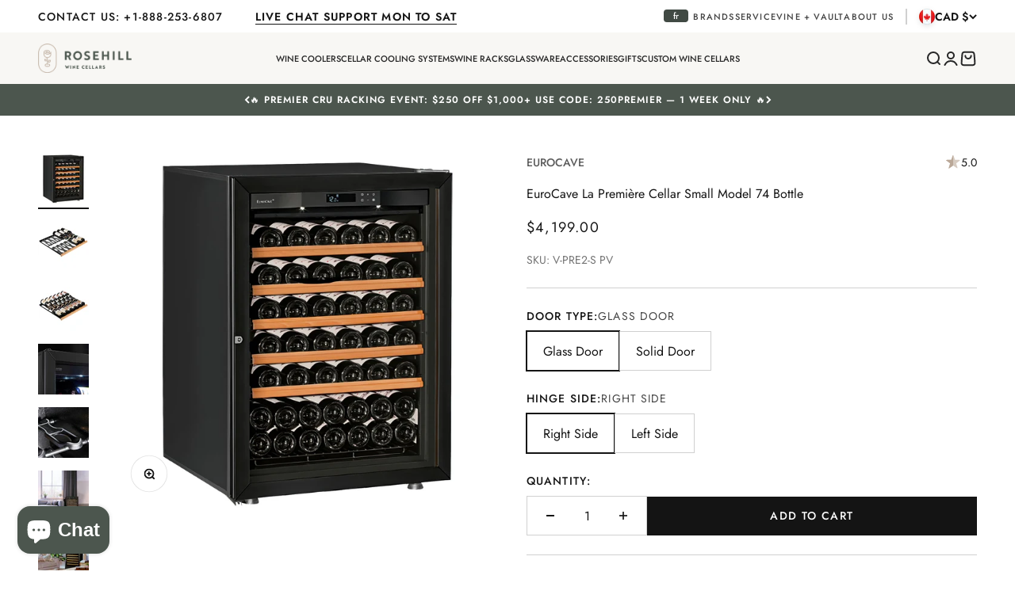

--- FILE ---
content_type: text/html; charset=utf-8
request_url: https://rosehillwinecellars.com/products/la-premiere-small-v-pre2-s-pv-right-or-left-hinge
body_size: 90954
content:
<!doctype html>

<html lang="en" dir="ltr">
  <head>
    <meta name="p:domain_verify" content="5923668e14843c87a8bdac62919e283a"/>
    <meta charset="utf-8">
    <meta name="viewport" content="width=device-width, initial-scale=1.0, height=device-height, minimum-scale=1.0, maximum-scale=1.0">
    <meta name="theme-color" content="#f8f7f4">
    

    
      <script>
  // Auto language selector for Spanish users
  function autoSelectLanguage() {
    const targetLanguage = "es"; // Target language for redirect
    const targetPath = "/" + targetLanguage;
    
    // Check browser language
    const browserLanguage = navigator.language.toLowerCase();
    const browserLanguages = navigator.languages.map(lang => lang.toLowerCase());
    
    // Check if browser has Spanish language
    const triggerLanguage = "es"; // Browser language that triggers redirect
    const hasTriggerLanguage = browserLanguage.startsWith(triggerLanguage) || 
                              browserLanguages.some(lang => lang.startsWith(triggerLanguage));
    
    // Check if redirect was already performed
    const languageRedirected = localStorage.getItem("languageRedirected");
    
    // Auto-redirect logic
    if (
      hasTriggerLanguage &&
      !languageRedirected &&
      !window.location.pathname.startsWith(targetPath)
    ) {
      // Mark that redirect was performed
      localStorage.setItem("languageRedirected", "1");
      
      // Perform redirect to target language
      const newPath = targetPath + window.location.pathname;
      window.location.pathname = newPath;
    }
  }
  
  // Run function on page load
  document.addEventListener('DOMContentLoaded', autoSelectLanguage);
  
  // Also run immediately if DOM is already loaded
  if (document.readyState === 'loading') {
    document.addEventListener('DOMContentLoaded', autoSelectLanguage);
  } else {
    autoSelectLanguage();
  }
</script>

<style>
  form[id^="localization-form-locale-end-sections"] button[value="es"] {
    display: none !important;
  }
</style>
    

    <title>EuroCave - La Premiere Small: V-PRE2-S PV: RIGHT or LEFT hinge</title><meta name="description" content="EuroCave La Première wine cabinet holds 74 bottles at 9–15°C with modular beechwood shelves, LCD display, and visual alarms for safe aging."><link rel="canonical" href="https://rosehillwinecellars.com/products/la-premiere-small-v-pre2-s-pv-right-or-left-hinge"><link rel="shortcut icon" href="//rosehillwinecellars.com/cdn/shop/files/Rosehill_Glass_Icon_Carcoal.svg?v=1746799003&width=96">
      <link rel="apple-touch-icon" href="//rosehillwinecellars.com/cdn/shop/files/Rosehill_Glass_Icon_Carcoal.svg?v=1746799003&width=180"><link rel="preconnect" href="https://cdn.shopify.com">
    <link rel="preconnect" href="https://fonts.shopifycdn.com" crossorigin>
    <link rel="dns-prefetch" href="https://productreviews.shopifycdn.com"><link rel="preload" href="//rosehillwinecellars.com/cdn/fonts/jost/jost_n7.921dc18c13fa0b0c94c5e2517ffe06139c3615a3.woff2" as="font" type="font/woff2" crossorigin><link rel="preload" href="//rosehillwinecellars.com/cdn/fonts/jost/jost_n4.d47a1b6347ce4a4c9f437608011273009d91f2b7.woff2" as="font" type="font/woff2" crossorigin><meta property="og:type" content="product">
  <meta property="og:title" content="EuroCave La Première Cellar Small Model 74 Bottle">
  <meta property="product:price:amount" content="4,199.00">
  <meta property="product:price:currency" content="CAD"><meta property="og:image" content="http://rosehillwinecellars.com/cdn/shop/files/0819541.jpg?v=1751997558&width=2048">
  <meta property="og:image:secure_url" content="https://rosehillwinecellars.com/cdn/shop/files/0819541.jpg?v=1751997558&width=2048">
  <meta property="og:image:width" content="1920">
  <meta property="og:image:height" content="1920"><meta property="og:description" content="EuroCave La Première wine cabinet holds 74 bottles at 9–15°C with modular beechwood shelves, LCD display, and visual alarms for safe aging."><meta property="og:url" content="https://rosehillwinecellars.com/products/la-premiere-small-v-pre2-s-pv-right-or-left-hinge">
<meta property="og:site_name" content="Rosehill Wine Cellars"><meta name="twitter:card" content="summary"><meta name="twitter:title" content="EuroCave La Première Cellar Small Model 74 Bottle">
  <meta name="twitter:description" content="The La Première Wine Cellar by EuroCave is designed for collectors who value both precision aging and flexible presentation. With room for up to 74 bottles, it offers single-zone temperature control between 9°C and 15°C, ideal for maturing a range of wines from Bordeaux to Alsace. Its intuitive digital interface and visual alarm system ensure peace of mind, while its elegant design integrates seamlessly into modern interiors. What sets this unit apart is its modular racking system, which includes five beechwood shelves (fixed and sliding) that allow you to store bottles horizontally, vertically, or label-forward. Whether you&#39;re aging prized vintages or preparing bottles for service, La Première adapts to your rhythm with silent performance, LED lighting, and secure locking options. This is wine storage built with intention—refined, reliable, and tailored for serious enthusiasts. ***** Additional Information *****The La Première is"><meta name="twitter:image" content="https://rosehillwinecellars.com/cdn/shop/files/0819541.jpg?crop=center&height=1200&v=1751997558&width=1200">
  <meta name="twitter:image:alt" content="EuroCave EuroCave La Première Cellar Small Model 74 Bottle"><script type="application/ld+json">{"@context":"http:\/\/schema.org\/","@id":"\/products\/la-premiere-small-v-pre2-s-pv-right-or-left-hinge#product","@type":"ProductGroup","brand":{"@type":"Brand","name":"EuroCave"},"category":"Household Appliances","description":"The La Première Wine Cellar by EuroCave is designed for collectors who value both precision aging and flexible presentation. With room for up to 74 bottles, it offers single-zone temperature control between 9°C and 15°C, ideal for maturing a range of wines from Bordeaux to Alsace. Its intuitive digital interface and visual alarm system ensure peace of mind, while its elegant design integrates seamlessly into modern interiors.\nWhat sets this unit apart is its modular racking system, which includes five beechwood shelves (fixed and sliding) that allow you to store bottles horizontally, vertically, or label-forward. Whether you're aging prized vintages or preparing bottles for service, La Première adapts to your rhythm with silent performance, LED lighting, and secure locking options. This is wine storage built with intention—refined, reliable, and tailored for serious enthusiasts.\n***** Additional Information *****The La Première is ideal for maturing wine collections that benefit from consistent temperature and humidity regulation. It is especially suitable for collectors in varied climates or those seeking peace of mind with integrated security features and real-time alerts. Whether installed in a residential or hospitality setting, its compact form, flexible interior, and advanced safety functions make it a reliable centerpiece for long-term wine preservation.\nKey Features:\n\n\nSingle-zone cooling is ideal for wine aging (9–15°C)\n\nModular shelf design fits Bordeaux, Alsace, and Burgundy bottles\n\nLCD temperature display with four visual alarms\n\nElectronic controls and soft LED lighting for interior visibility\n\nSecure setup with lock, reversible door, and included accessories\n\n***** Technical Specs *****\nSpecifications:\n\n\nCollection: EuroCave La Première\n\nCapacity: 74 bottles (750 ml)\n\nTemperature Range: 9–15°C\n\nTemperature Zones: 1\n\nDisplay Type: LCD digital\n\nAir Filtration: Charcoal filter included\n\nShelves: 5 total, extendable\n\nLighting: Interior LED\n\nSecurity: Key lock + reversible door\n\nDimensions (H x W x D): 960mm x 680mm x 720mm (37.8” x 26.8” x 28.4”)\n\nWeight: 69 kg (150 lbs)\n\nFinish: Black with black frame glass or full door\n\nIncluded Accessories: Manual, removable LED light, key, key ring\n\nWarranty: 5 years parts, 2 years labor, 5 years compressor\n\nCabinet Construction\n\nCabinet walls contain at least 5cm thick Cellular Quality Insulation, which has the same insulation value as up to 2 metres of natural earth soil.\n\nPassive ventilation with a filter control (Charcoal).\n\n\"Vibration Exclusion System\" (VES), a powerful anti-vibration system.\n\n\nTemperature Supervision\nFor maturing, the wine must be protected from any excessive variations in temperature. This is why the electronic regulation system offers control down to a 10th of a degree. An LCD display allows you to instantly read the temperature.\nGlass Door\nEuroCave FG - Full Glass Doors are constructed with two sheets of 4mm tempered glass that are separated by a 2cm thick vacuum layer. This ensures excellent insulation, which is a class leader. Also, a UV screening process had been applied to the glass to protect your wine from light. As a side note, these doors are reversible.\n ***** Warranty *****\nPress Release - VibrationsThe EuroCave products guarantee:\nEach EuroCave wine cabinet has an individual identification number which enables tracing of its origin and authenticity. EuroCave will only warranty cabinets sold by authorized dealers:\nWarranty for all EuroCave cabinets offered directly by EuroCave:\n\n\nLabour: 2 years\n\n\nParts: 5 years\n\n\nCompressor (parts only): 5 years\n\n\nWarranty for Revelation Series ONLY - 5 years parts and labor, 10 years rust proofing\/corrosion\n***** Product Manuals *****\nTech Sheet Glass Door\nTech Sheet Solid Door\nTaking care of your wine cabinetComparison Chart of Revelation, PURE and Premiere\nPURE SERIES\n\nEuroCave PURE Brochure\nEURO PURE-S: 74 Bottles\nEURO PURE-M: 146 Bottles\nEURO PURE-L: 182 Bottles\n\nREVELATION SERIES\nEuroCave Revelation BrochureV-REVEL-L Information SheetV-REVEL-S Information Sheet\nPREM SERIES\nPrem ManualPrem L (Spec Sheet)Gamme PremierEuroCave Dual Zone 6170DPremium (Spec Sheet)\nEuro-259 Brochure\nWine cabinets installations Première, Pure and Revelation Flush-fitting diagrams\nFlush Fitting Compact\nCabinet Loading with Presentation Shelf Options\n***** Shipping Information *****\nLarge Item Shipping: Additional Shipping charges may be charged for accessory items ordered on their own without the cooling unit. Rosehill Reserves the right to contact you should shipping charges end up substantially higher than advertised on our website.  You will have an opportunity to not complete your order at that time.\nWhite Glove Delivery might be available for your location, and will be confirmed by a Rosehill representative upon order confirmation.","hasVariant":[{"@id":"\/products\/la-premiere-small-v-pre2-s-pv-right-or-left-hinge?variant=46486344171831#variant","@type":"Product","gtin":"3543290005051","image":"https:\/\/rosehillwinecellars.com\/cdn\/shop\/files\/0819541.jpg?v=1751997558\u0026width=1920","name":"EuroCave La Première Cellar Small Model 74 Bottle - Glass Door \/ Right Side","offers":{"@id":"\/products\/la-premiere-small-v-pre2-s-pv-right-or-left-hinge?variant=46486344171831#offer","@type":"Offer","availability":"http:\/\/schema.org\/InStock","price":"4199.00","priceCurrency":"CAD","url":"https:\/\/rosehillwinecellars.com\/products\/la-premiere-small-v-pre2-s-pv-right-or-left-hinge?variant=46486344171831"},"sku":"V-PRE2-S PV"},{"@id":"\/products\/la-premiere-small-v-pre2-s-pv-right-or-left-hinge?variant=46486344204599#variant","@type":"Product","gtin":"3543290005044","image":"https:\/\/rosehillwinecellars.com\/cdn\/shop\/files\/0819541.jpg?v=1751997558\u0026width=1920","name":"EuroCave La Première Cellar Small Model 74 Bottle - Glass Door \/ Left Side","offers":{"@id":"\/products\/la-premiere-small-v-pre2-s-pv-right-or-left-hinge?variant=46486344204599#offer","@type":"Offer","availability":"http:\/\/schema.org\/InStock","price":"4199.00","priceCurrency":"CAD","url":"https:\/\/rosehillwinecellars.com\/products\/la-premiere-small-v-pre2-s-pv-right-or-left-hinge?variant=46486344204599"},"sku":"V-PRE2-S PV"},{"@id":"\/products\/la-premiere-small-v-pre2-s-pv-right-or-left-hinge?variant=46486344237367#variant","@type":"Product","gtin":"3543290005020","image":"https:\/\/rosehillwinecellars.com\/cdn\/shop\/files\/0819541.jpg?v=1751997558\u0026width=1920","name":"EuroCave La Première Cellar Small Model 74 Bottle - Solid Door \/ Right Side","offers":{"@id":"\/products\/la-premiere-small-v-pre2-s-pv-right-or-left-hinge?variant=46486344237367#offer","@type":"Offer","availability":"http:\/\/schema.org\/InStock","price":"3999.00","priceCurrency":"CAD","url":"https:\/\/rosehillwinecellars.com\/products\/la-premiere-small-v-pre2-s-pv-right-or-left-hinge?variant=46486344237367"},"sku":"V-PRE2-S PP"},{"@id":"\/products\/la-premiere-small-v-pre2-s-pv-right-or-left-hinge?variant=46486344270135#variant","@type":"Product","gtin":"3543290005013","image":"https:\/\/rosehillwinecellars.com\/cdn\/shop\/files\/0819541.jpg?v=1751997558\u0026width=1920","name":"EuroCave La Première Cellar Small Model 74 Bottle - Solid Door \/ Left Side","offers":{"@id":"\/products\/la-premiere-small-v-pre2-s-pv-right-or-left-hinge?variant=46486344270135#offer","@type":"Offer","availability":"http:\/\/schema.org\/InStock","price":"3999.00","priceCurrency":"CAD","url":"https:\/\/rosehillwinecellars.com\/products\/la-premiere-small-v-pre2-s-pv-right-or-left-hinge?variant=46486344270135"},"sku":"V-PRE2-S PP"}],"name":"EuroCave La Première Cellar Small Model 74 Bottle","productGroupID":"8638537400631","url":"https:\/\/rosehillwinecellars.com\/products\/la-premiere-small-v-pre2-s-pv-right-or-left-hinge"}</script><script type="application/ld+json">
  {
    "@context": "https://schema.org",
    "@type": "BreadcrumbList",
    "itemListElement": [{
        "@type": "ListItem",
        "position": 1,
        "name": "Home",
        "item": "https://rosehillwinecellars.com"
      },{
            "@type": "ListItem",
            "position": 2,
            "name": "EuroCave La Première Cellar Small Model 74 Bottle",
            "item": "https://rosehillwinecellars.com/products/la-premiere-small-v-pre2-s-pv-right-or-left-hinge"
          }]
  }
</script><style>/* Typography (heading) */
  @font-face {
  font-family: Jost;
  font-weight: 700;
  font-style: normal;
  font-display: fallback;
  src: url("//rosehillwinecellars.com/cdn/fonts/jost/jost_n7.921dc18c13fa0b0c94c5e2517ffe06139c3615a3.woff2") format("woff2"),
       url("//rosehillwinecellars.com/cdn/fonts/jost/jost_n7.cbfc16c98c1e195f46c536e775e4e959c5f2f22b.woff") format("woff");
}

@font-face {
  font-family: Jost;
  font-weight: 700;
  font-style: italic;
  font-display: fallback;
  src: url("//rosehillwinecellars.com/cdn/fonts/jost/jost_i7.d8201b854e41e19d7ed9b1a31fe4fe71deea6d3f.woff2") format("woff2"),
       url("//rosehillwinecellars.com/cdn/fonts/jost/jost_i7.eae515c34e26b6c853efddc3fc0c552e0de63757.woff") format("woff");
}

/* Typography (body) */
  @font-face {
  font-family: Jost;
  font-weight: 400;
  font-style: normal;
  font-display: fallback;
  src: url("//rosehillwinecellars.com/cdn/fonts/jost/jost_n4.d47a1b6347ce4a4c9f437608011273009d91f2b7.woff2") format("woff2"),
       url("//rosehillwinecellars.com/cdn/fonts/jost/jost_n4.791c46290e672b3f85c3d1c651ef2efa3819eadd.woff") format("woff");
}

@font-face {
  font-family: Jost;
  font-weight: 400;
  font-style: italic;
  font-display: fallback;
  src: url("//rosehillwinecellars.com/cdn/fonts/jost/jost_i4.b690098389649750ada222b9763d55796c5283a5.woff2") format("woff2"),
       url("//rosehillwinecellars.com/cdn/fonts/jost/jost_i4.fd766415a47e50b9e391ae7ec04e2ae25e7e28b0.woff") format("woff");
}

@font-face {
  font-family: Jost;
  font-weight: 700;
  font-style: normal;
  font-display: fallback;
  src: url("//rosehillwinecellars.com/cdn/fonts/jost/jost_n7.921dc18c13fa0b0c94c5e2517ffe06139c3615a3.woff2") format("woff2"),
       url("//rosehillwinecellars.com/cdn/fonts/jost/jost_n7.cbfc16c98c1e195f46c536e775e4e959c5f2f22b.woff") format("woff");
}

@font-face {
  font-family: Jost;
  font-weight: 700;
  font-style: italic;
  font-display: fallback;
  src: url("//rosehillwinecellars.com/cdn/fonts/jost/jost_i7.d8201b854e41e19d7ed9b1a31fe4fe71deea6d3f.woff2") format("woff2"),
       url("//rosehillwinecellars.com/cdn/fonts/jost/jost_i7.eae515c34e26b6c853efddc3fc0c552e0de63757.woff") format("woff");
}

@font-face {
    font-family: 'Jost-MediumItalic';
    src: url(//rosehillwinecellars.com/cdn/shop/t/74/assets/Jost-MediumItalic.eot?v=8070803405786509261746540292);
    src: url(//rosehillwinecellars.com/cdn/shop/t/74/assets/Jost-MediumItalic.eot?%23iefix&v=8070803405786509261746540292) format('embedded-opentype'),
        url(//rosehillwinecellars.com/cdn/shop/t/74/assets/Jost-MediumItalic.woff2?v=2260503617563585671746540294) format('woff2'),
        url(//rosehillwinecellars.com/cdn/shop/t/74/assets/Jost-MediumItalic.woff?v=32338025374965382591746540294) format('woff'),
        url(//rosehillwinecellars.com/cdn/shop/t/74/assets/Jost-MediumItalic.ttf?v=17936102902317144291746540293) format('truetype'),
        url(//rosehillwinecellars.com/cdn/shop/t/74/assets/Jost-MediumItalic.svg%23Jost-MediumItalic?45772) format('svg');
    font-weight: normal;
    font-style: normal;
    font-display: swap;
  }

  @font-face {
    font-family: 'Jost-Italic';
    src: url(//rosehillwinecellars.com/cdn/shop/t/74/assets/Jost-Italic.eot?v=71527470728466983761746540293);
    src: url(//rosehillwinecellars.com/cdn/shop/t/74/assets/Jost-Italic.eot?%23iefix&v=71527470728466983761746540293) format('embedded-opentype'),
        url(//rosehillwinecellars.com/cdn/shop/t/74/assets/Jost-Italic.woff2?v=121184830161916907731746540295) format('woff2'),
        url(//rosehillwinecellars.com/cdn/shop/t/74/assets/Jost-Italic.woff?v=22477086341421891951746540294) format('woff'),
        url(//rosehillwinecellars.com/cdn/shop/t/74/assets/Jost-Italic.ttf?v=81046655252701778841746540294) format('truetype'),
        url(//rosehillwinecellars.com/cdn/shop/t/74/assets/Jost-Italic.svg%23Jost-Italic?45772) format('svg');
    font-weight: normal;
    font-style: normal;
    font-display: swap;
  }

  @font-face {
    font-family: 'Jost-Medium';
    src: url(//rosehillwinecellars.com/cdn/shop/t/74/assets/Jost-Medium.eot?v=72323194405279566481746540295);
    src: url(//rosehillwinecellars.com/cdn/shop/t/74/assets/Jost-Medium.eot?%23iefix&v=72323194405279566481746540295) format('embedded-opentype'),
        url(//rosehillwinecellars.com/cdn/shop/t/74/assets/Jost-Medium.woff2?v=140694825354070504251746540297) format('woff2'),
        url(//rosehillwinecellars.com/cdn/shop/t/74/assets/Jost-Medium.woff?v=6401935433444510291746540297) format('woff'),
        url(//rosehillwinecellars.com/cdn/shop/t/74/assets/Jost-Medium.ttf?v=84688482399973587201746540296) format('truetype'),
        url(//rosehillwinecellars.com/cdn/shop/t/74/assets/Jost-Medium.svg%23Jost-Medium?45772) format('svg');
    font-weight: normal;
    font-style: normal;
    font-display: swap;
  }

  @font-face {
    font-family: 'Jost-Regular';
    src: url(//rosehillwinecellars.com/cdn/shop/t/74/assets/Jost-Regular.eot?v=170611699908239681001746540295);
    src: url(//rosehillwinecellars.com/cdn/shop/t/74/assets/Jost-Regular.eot?%23iefix&v=170611699908239681001746540295) format('embedded-opentype'),
        url(//rosehillwinecellars.com/cdn/shop/t/74/assets/Jost-Regular.woff2?v=145825328927195878931746540296) format('woff2'),
        url(//rosehillwinecellars.com/cdn/shop/t/74/assets/Jost-Regular.woff?v=124065925765825137481746540296) format('woff'),
        url(//rosehillwinecellars.com/cdn/shop/t/74/assets/Jost-Regular.ttf?v=107749844637897416951746540296) format('truetype'),
        url(//rosehillwinecellars.com/cdn/shop/t/74/assets/Jost-Regular.svg%23Jost-Regular?45772) format('svg');
    font-weight: normal;
    font-style: normal;
    font-display: swap;
  }

  @font-face {
    font-family: 'Jost-SemiBoldItalic';
    src: url(//rosehillwinecellars.com/cdn/shop/t/74/assets/Jost-SemiBoldItalic.eot?v=166469255688228906371746540295);
    src: url(//rosehillwinecellars.com/cdn/shop/t/74/assets/Jost-SemiBoldItalic.eot?%23iefix&v=166469255688228906371746540295) format('embedded-opentype'),
        url(//rosehillwinecellars.com/cdn/shop/t/74/assets/Jost-SemiBoldItalic.woff2?v=122130486923222709151746540296) format('woff2'),
        url(//rosehillwinecellars.com/cdn/shop/t/74/assets/Jost-SemiBoldItalic.woff?v=61407675530420942181746540296) format('woff'),
        url(//rosehillwinecellars.com/cdn/shop/t/74/assets/Jost-SemiBoldItalic.ttf?v=43381074357553634951746540296) format('truetype'),
        url(//rosehillwinecellars.com/cdn/shop/t/74/assets/Jost-SemiBoldItalic.svg%23Jost-SemiBoldItalic?45772) format('svg');
    font-weight: normal;
    font-style: normal;
    font-display: swap;
  }

  @font-face {
    font-family: 'Jost-SemiBold';
    src: url(//rosehillwinecellars.com/cdn/shop/t/74/assets/Jost-SemiBold.eot?v=64608891666875303921746540292);
    src: url(//rosehillwinecellars.com/cdn/shop/t/74/assets/Jost-SemiBold.eot?%23iefix&v=64608891666875303921746540292) format('embedded-opentype'),
        url(//rosehillwinecellars.com/cdn/shop/t/74/assets/Jost-SemiBold.woff2?v=135719880857115160651746540294) format('woff2'),
        url(//rosehillwinecellars.com/cdn/shop/t/74/assets/Jost-SemiBold.woff?v=69396221530466873891746540294) format('woff'),
        url(//rosehillwinecellars.com/cdn/shop/t/74/assets/Jost-SemiBold.ttf?v=54304570844868999891746540293) format('truetype'),
        url(//rosehillwinecellars.com/cdn/shop/t/74/assets/Jost-SemiBold.svg%23Jost-SemiBold?45772) format('svg');
    font-weight: normal;
    font-style: normal;
    font-display: swap;
  }

  :root {
    /**
     * ---------------------------------------------------------------------
     * SPACING VARIABLES
     *
     * We are using a spacing inspired from frameworks like Tailwind CSS.
     * ---------------------------------------------------------------------
     */
    --spacing-0-5: 0.125rem; /* 2px */
    --spacing-1: 0.25rem; /* 4px */
    --spacing-1-5: 0.375rem; /* 6px */
    --spacing-2: 0.5rem; /* 8px */
    --spacing-2-5: 0.625rem; /* 10px */
    --spacing-3: 0.75rem; /* 12px */
    --spacing-3-5: 0.875rem; /* 14px */
    --spacing-4: 1rem; /* 16px */
    --spacing-4-5: 1.125rem; /* 18px */
    --spacing-5: 1.25rem; /* 20px */
    --spacing-5-5: 1.375rem; /* 22px */
    --spacing-6: 1.5rem; /* 24px */
    --spacing-6-5: 1.625rem; /* 26px */
    --spacing-7: 1.75rem; /* 28px */
    --spacing-7-5: 1.875rem; /* 30px */
    --spacing-8: 2rem; /* 32px */
    --spacing-8-5: 2.125rem; /* 34px */
    --spacing-9: 2.25rem; /* 36px */
    --spacing-9-5: 2.375rem; /* 38px */
    --spacing-10: 2.5rem; /* 40px */
    --spacing-11: 2.75rem; /* 44px */
    --spacing-12: 3rem; /* 48px */
    --spacing-13: 3.25rem; /* 52px */
    --spacing-14: 3.5rem; /* 56px */
    --spacing-16: 4rem; /* 64px */
    --spacing-18: 4.5rem; /* 72px */
    --spacing-20: 5rem; /* 80px */
    --spacing-24: 6rem; /* 96px */
    --spacing-28: 7rem; /* 112px */
    --spacing-32: 8rem; /* 128px */
    --spacing-34: 8.5rem; /* 136px */
    --spacing-36: 9rem; /* 144px */
    --spacing-40: 10rem; /* 160px */
    --spacing-44: 11rem; /* 176px */
    --spacing-48: 12rem; /* 192px */
    --spacing-52: 13rem; /* 208px */
    --spacing-56: 14rem; /* 224px */
    --spacing-60: 15rem; /* 240px */
    --spacing-64: 16rem; /* 256px */
    --spacing-72: 18rem; /* 288px */
    --spacing-80: 20rem; /* 320px */
    --spacing-96: 24rem; /* 384px */

    /* Container */
    --container-max-width: 1700px;
    --container-narrow-max-width: 1450px;
    --container-gutter: var(--spacing-5);
    --section-outer-spacing-block: var(--spacing-12);
    --section-inner-max-spacing-block: var(--spacing-10);
    --section-inner-spacing-inline: var(--container-gutter);
    --section-stack-spacing-block: var(--spacing-8);

    /* Grid gutter */
    --grid-gutter: var(--spacing-5);

    /* Product list settings */
    --product-list-row-gap: var(--spacing-8);
    --product-list-column-gap: var(--grid-gutter);

    /* Form settings */
    --input-gap: var(--spacing-2);
    --input-height: 2.625rem;
    --input-padding-inline: var(--spacing-4);

    /* Other sizes */
    --sticky-area-height: calc(var(--sticky-announcement-bar-enabled, 0) * var(--announcement-bar-height, 0px) + var(--sticky-header-enabled, 0) * var(--header-height, 0px));

    /* RTL support */
    --transform-logical-flip: 1;
    --transform-origin-start: left;
    --transform-origin-end: right;

    /**
     * ---------------------------------------------------------------------
     * TYPOGRAPHY
     * ---------------------------------------------------------------------
     */

    /* Font properties */
    --heading-font-family: 'Jost-Medium', sans-serif;
    --heading-font-weight: normal;
    --heading-font-style: normal;
    --heading-text-transform: uppercase;
    --heading-letter-spacing: 0.1em;
    
    --text-font-family: 'Jost-Regular', sans-serif;
    --text-font-weight: normal;
    --text-font-style: normal;
    --text-letter-spacing: 0.0em;
    --button-letter-spacing: 1.4px;

    /* Font sizes */
    --text-h0: 1.75rem;
    --text-h1: 1.5rem;
    --text-h2: 1.375rem;
    --text-h3: 1.1875rem;
    --text-h4: 1.125rem;
    --text-h5: 1rem;
    --text-h6: 0.875rem;

    /* Typography (letter spacing) */
    --letter-spacing-h0: 2.24px;
    --letter-spacing-h1: 1.93px;
    --letter-spacing-h2: 1.76px;
    --letter-spacing-h3: 1.52px;
    --letter-spacing-h4: 1.44px;
    --letter-spacing-h5: 1.28px;
    --letter-spacing-h6: 1.12px;

    --text-subheading:0.875rem;

    --text-xs: 0.75rem;
    --text-sm: 0.875rem;
    --text-base: 1.0rem;
    --text-lg: 1.125rem;
    
    --text-badge: 10px;

    /**
     * ---------------------------------------------------------------------
     * COLORS
     * ---------------------------------------------------------------------
     */

    /* Color settings */--accent: 20 20 20;
    --text-primary: 20 20 20;
    --background-primary: 255 255 255;
    --dialog-background: 255 255 255;
    --border-color: var(--text-color, var(--text-primary)) / 0.12;

    /* Button colors */
    --button-background-primary: 20 20 20;
    --button-text-primary: 255 255 255;
    --button-background-secondary: 39 39 39;
    --button-text-secondary: 255 255 255;

    /* Status colors */
    --success-background: 238 241 235;
    --success-text: 112 138 92;
    --warning-background: 252 240 227;
    --warning-text: 227 126 22;
    --error-background: 245 229 229;
    --error-text: 170 40 38;

    /* Product colors */
    --on-sale-text: 137 25 52;
    --on-sale-badge-background: 137 25 52;
    --on-sale-badge-text: 255 255 255;
    --sold-out-badge-background: 190 189 185;
    --sold-out-badge-text: 0 0 0;
    --primary-badge-background: 131 151 136;
    --primary-badge-text: 255 255 255;
    --star-color: 20 20 20;
    --product-card-background: 255 255 255;
    --product-card-text: 39 39 39;

    /* Header colors */
    --header-background: 248 247 244;
    --header-text: 39 39 39;

    /*Brand colors */
    --white: 255 255 255; /* #141414 */

    --charcoal: 20 20 20; /* #141414 */
    --charcoal-80: 67 67 67; /* #434343 */
    --charcoal-60: 114 114 114; /* #727272 */
    --charcoal-40: 161 161 161; /* #a1a1a1 */
    --charcoal-20: 208 208 208; /* #dddddd */
    --charcoal-10: 232 232 232; /* #e8e8e8 */
    --charcoal-5: 243 243 243; /* #f3f3f3 */
    --charcoal-3: 248 248 248; /* #f8f8f8 */

     --sage: 76 86 78; /* #4C564E */
     --sage-80: 112 120 113; /* #707871 */
     --sage-60: 148 154 149; /* #949A95 */
     --sage-40: 183 187 184; /* #B7BBB8 */
     --sage-20: 219 221 220; /* #DBDDDC */

     --light-sage: 131 151 136; /* #839788 */
     --light-sage-80: 181 193 184; /* #9CACA0 */
     --light-sage-60: 181 193 184; /* #B5C1B8 */
     --light-sage-40: 205 213 207; /* #CDD5CF */
     --light-sage-20: 230 234 231; /* #E6EAE7 */

     --light-cream: 238 224 203; /* #EEE0CB */
     --light-cream-80: 241 230 213; /* #F1E6D5 */
     --light-cream-60: 245 236 224; /* #F5ECE0 */
     --light-cream-40: 248 243 234; /* #F8F3EA */
     --light-cream-20: 252 249 245; /* #FCF9F5 */

     --clay: 186 168 152; /* #141414 */
     --clay-80: 200 185 173; /* #C8B9AD */
     --clay-60: 214 203 193; /* #D6CBC1 */
     --clay-40: 227 220 214; /* #E3DCD6 */
     --clay-20: 248 247 244; /* #F1EEEA 20% */

    /* Footer colors */
    --footer-background: 76 86 78;
    --footer-text: 255 255 255;

    /* Rounded variables (used for border radius) */
    --rounded-xs: 0.0rem;
    --rounded-sm: 0.0rem;
    --rounded: 0.0rem;
    --rounded-lg: 0.0rem;
    --rounded-full: 9999px;

    --rounded-button: 0.0rem;
    --rounded-input: 0.0rem;

    /* Box shadow */
    --shadow-sm: 0 2px 8px rgb(var(--text-primary) / 0.0);
    --shadow: 0 5px 15px rgb(var(--text-primary) / 0.0);
    --shadow-md: 0 5px 30px rgb(var(--text-primary) / 0.0);
    --shadow-block: 0px 0px 50px rgb(var(--text-primary) / 0.0);

    /**
     * ---------------------------------------------------------------------
     * OTHER
     * ---------------------------------------------------------------------
     */

    --cursor-close-svg-url: url(//rosehillwinecellars.com/cdn/shop/t/74/assets/cursor-close.svg?v=147174565022153725511746540314);
    --cursor-zoom-in-svg-url: url(//rosehillwinecellars.com/cdn/shop/t/74/assets/cursor-zoom-in.svg?v=154953035094101115921746540314);
    --cursor-zoom-out-svg-url: url(//rosehillwinecellars.com/cdn/shop/t/74/assets/cursor-zoom-out.svg?v=16155520337305705181746540314);
    --checkmark-svg-url: url(//rosehillwinecellars.com/cdn/shop/t/74/assets/checkmark.svg?v=77552481021870063511746540314);
  }

  [dir="rtl"]:root {
    /* RTL support */
    --transform-logical-flip: -1;
    --transform-origin-start: right;
    --transform-origin-end: left;
  }

  @media screen and (min-width: 700px) {
    :root {
      /* Typography (font size) */
      --text-h0: 2.375rem;
      --text-h1: 2.125rem;
      --text-h2: 1.75rem;
      --text-h3: 1.5rem;
      --text-h4: 1.25rem;
      --text-h5: 1.125rem;
      --text-h6: 1rem;

      --text-subheading:1rem;

      --text-xs: 0.75rem;
      --text-sm: 0.875rem;
      --text-base: 1.0rem;
      --text-lg: 1.125rem;

      /* Spacing */
      --container-gutter: 2rem;
      --section-outer-spacing-block: var(--spacing-16);
      --section-inner-max-spacing-block: var(--spacing-12);
      --section-inner-spacing-inline: var(--spacing-14);
      --section-stack-spacing-block: var(--spacing-12);

      /* Grid gutter */
      --grid-gutter: var(--spacing-6);

      /* Product list settings */
      --product-list-row-gap: var(--spacing-12);

      /* Form settings */
      --input-gap: 1rem;
      --input-height: 3.125rem;
      --input-padding-inline: var(--spacing-5);
    }
  }

  @media screen and (min-width: 1000px) {
    :root {
      /* Spacing settings */
      --container-gutter: var(--spacing-12);
      --section-outer-spacing-block: var(--spacing-18);
      --section-inner-max-spacing-block: var(--spacing-16);
      --section-inner-spacing-inline: var(--spacing-18);
      --section-stack-spacing-block: var(--spacing-12);
    }
  }

  @media screen and (min-width: 1150px) {
    :root {
      /* Spacing settings */
      --container-gutter: var(--spacing-12);
      --content-media-gutter: var(--spacing-6-5);
      --section-outer-spacing-block: var(--spacing-20);
      --section-inner-max-spacing-block: var(--spacing-16);
      --section-inner-spacing-inline: var(--spacing-18);
      --section-stack-spacing-block: var(--spacing-12);
    }
  }

  @media screen and (min-width: 1400px) {
    :root {
      /* Typography (font size) */
      --text-h0: 2.375rem;
      --text-h1: 2.125rem;
      --text-h2: 1.75rem;
      --text-h3: 1.5rem;
      --text-h4: 1.25rem;
      --text-h5: 1.125rem;
      --text-h6: 1rem;


      /* Typography (letter spacing) */
      --letter-spacing-h0: 3.04px;
      --letter-spacing-h1: 2.72px;
      --letter-spacing-h2: 2.24px;
      --letter-spacing-h3: 1.92px;
      --letter-spacing-h4: 1.6px;
      --letter-spacing-h5: 1.44px;
      --letter-spacing-h6: 1.28px;

      --section-outer-spacing-block: var(--spacing-24);
      --section-inner-max-spacing-block: var(--spacing-18);
      --section-inner-spacing-inline: var(--spacing-20);
    }
  }

  @media screen and (min-width: 1600px) {
    :root {
      --section-outer-spacing-block: var(--spacing-24);
      --section-inner-max-spacing-block: var(--spacing-20);
      --section-inner-spacing-inline: var(--spacing-24);
    }
  }

  /**
   * ---------------------------------------------------------------------
   * LIQUID DEPENDANT CSS
   *
   * Our main CSS is Liquid free, but some very specific features depend on
   * theme settings, so we have them here
   * ---------------------------------------------------------------------
   */@media screen and (pointer: fine) {
        .button:not([disabled]):hover, .btn:not([disabled]):hover, .shopify-payment-button__button--unbranded:not([disabled]):hover {
          --button-background-opacity: 0.85;
        }

        .button--subdued:not([disabled]):hover {
          --button-background: var(--text-color) / .05 !important;
        }
      }</style><script>
  // This allows to expose several variables to the global scope, to be used in scripts
  window.themeVariables = {
    settings: {
      showPageTransition: false,
      headingApparition: "none",
      pageType: "product",
      moneyFormat: "${{amount}}",
      moneyWithCurrencyFormat: "${{amount}} CAD",
      currencyCodeEnabled: false,
      cartType: "drawer",
      showDiscount: true,
      discountMode: "saving"
    },

    strings: {
      accessibilityClose: "Close",
      accessibilityNext: "Next",
      accessibilityPrevious: "Previous",
      addToCartButton: "Add to cart",
      soldOutButton: "Sold out",
      preOrderButton: "Pre-order",
      unavailableButton: "Unavailable",
      closeGallery: "Close gallery",
      zoomGallery: "Zoom",
      errorGallery: "Image cannot be loaded",
      soldOutBadge: "Sold out",
      discountBadge: "Save @@",
      sku: "SKU:",
      searchNoResults: "No results could be found.",
      addOrderNote: "Add order note",
      editOrderNote: "Edit order note",
      shippingEstimatorNoResults: "Sorry, we do not ship to your address.",
      shippingEstimatorOneResult: "There is one shipping rate for your address:",
      shippingEstimatorMultipleResults: "There are several shipping rates for your address:",
      shippingEstimatorError: "One or more error occurred while retrieving shipping rates:"
    },

    breakpoints: {
      'sm': 'screen and (min-width: 700px)',
      'md': 'screen and (min-width: 1000px)',
      'lg': 'screen and (min-width: 1150px)',
      'xl': 'screen and (min-width: 1400px)',

      'sm-max': 'screen and (max-width: 699px)',
      'md-max': 'screen and (max-width: 999px)',
      'lg-max': 'screen and (max-width: 1149px)',
      'xl-max': 'screen and (max-width: 1399px)'
    }
  };// For detecting native share
  document.documentElement.classList.add(`native-share--${navigator.share ? 'enabled' : 'disabled'}`);// We save the product ID in local storage to be eventually used for recently viewed section
    try {
      const recentlyViewedProducts = new Set(JSON.parse(localStorage.getItem('theme:recently-viewed-products') || '[]'));

      recentlyViewedProducts.delete(8638537400631); // Delete first to re-move the product
      recentlyViewedProducts.add(8638537400631);

      localStorage.setItem('theme:recently-viewed-products', JSON.stringify(Array.from(recentlyViewedProducts.values()).reverse()));
    } catch (e) {
      // Safari in private mode does not allow setting item, we silently fail
    }</script><script type="module" src="//rosehillwinecellars.com/cdn/shop/t/74/assets/vendor.min.js?v=52426788336887041471746540294"></script>
    <script type="module" src="//rosehillwinecellars.com/cdn/shop/t/74/assets/theme.js?v=36047680384666376711753288135"></script>
    <script type="module" src="//rosehillwinecellars.com/cdn/shop/t/74/assets/sections.js?v=179683372422745594931755698425"></script>

    <script>window.performance && window.performance.mark && window.performance.mark('shopify.content_for_header.start');</script><meta name="facebook-domain-verification" content="isbopluqowv1luf4jh05teey1al7sb">
<meta name="google-site-verification" content="jbaZtgU6ofnnrD1mC0oRoahH8Nc71AO2m0tzSkiF3dU">
<meta id="shopify-digital-wallet" name="shopify-digital-wallet" content="/77636108599/digital_wallets/dialog">
<meta name="shopify-checkout-api-token" content="51779d6cf39d5581eeec11e206060dd2">
<meta id="in-context-paypal-metadata" data-shop-id="77636108599" data-venmo-supported="false" data-environment="production" data-locale="en_US" data-paypal-v4="true" data-currency="CAD">
<link rel="alternate" hreflang="x-default" href="https://rosehillwinecellars.com/products/la-premiere-small-v-pre2-s-pv-right-or-left-hinge">
<link rel="alternate" hreflang="fr" href="https://rosehillwinecellars.com/fr/products/la-premiere-small-v-pre2-s-pv-charniere-droite-ou-gauche">
<link rel="alternate" hreflang="es" href="https://rosehillwinecellars.com/es/products/la-premiere-small-v-pre2-s-pv-right-or-left-hinge">
<link rel="alternate" type="application/json+oembed" href="https://rosehillwinecellars.com/products/la-premiere-small-v-pre2-s-pv-right-or-left-hinge.oembed">
<script async="async" src="/checkouts/internal/preloads.js?locale=en-CA"></script>
<link rel="preconnect" href="https://shop.app" crossorigin="anonymous">
<script async="async" src="https://shop.app/checkouts/internal/preloads.js?locale=en-CA&shop_id=77636108599" crossorigin="anonymous"></script>
<script id="apple-pay-shop-capabilities" type="application/json">{"shopId":77636108599,"countryCode":"CA","currencyCode":"CAD","merchantCapabilities":["supports3DS"],"merchantId":"gid:\/\/shopify\/Shop\/77636108599","merchantName":"Rosehill Wine Cellars","requiredBillingContactFields":["postalAddress","email","phone"],"requiredShippingContactFields":["postalAddress","email","phone"],"shippingType":"shipping","supportedNetworks":["visa","masterCard","amex","discover","interac","jcb"],"total":{"type":"pending","label":"Rosehill Wine Cellars","amount":"1.00"},"shopifyPaymentsEnabled":true,"supportsSubscriptions":true}</script>
<script id="shopify-features" type="application/json">{"accessToken":"51779d6cf39d5581eeec11e206060dd2","betas":["rich-media-storefront-analytics"],"domain":"rosehillwinecellars.com","predictiveSearch":true,"shopId":77636108599,"locale":"en"}</script>
<script>var Shopify = Shopify || {};
Shopify.shop = "a602ad-2.myshopify.com";
Shopify.locale = "en";
Shopify.currency = {"active":"CAD","rate":"1.0"};
Shopify.country = "CA";
Shopify.theme = {"name":"rosehill-wine-cellars__theme\/main","id":177810243895,"schema_name":"Impact","schema_version":"5.4.1","theme_store_id":null,"role":"main"};
Shopify.theme.handle = "null";
Shopify.theme.style = {"id":null,"handle":null};
Shopify.cdnHost = "rosehillwinecellars.com/cdn";
Shopify.routes = Shopify.routes || {};
Shopify.routes.root = "/";</script>
<script type="module">!function(o){(o.Shopify=o.Shopify||{}).modules=!0}(window);</script>
<script>!function(o){function n(){var o=[];function n(){o.push(Array.prototype.slice.apply(arguments))}return n.q=o,n}var t=o.Shopify=o.Shopify||{};t.loadFeatures=n(),t.autoloadFeatures=n()}(window);</script>
<script>
  window.ShopifyPay = window.ShopifyPay || {};
  window.ShopifyPay.apiHost = "shop.app\/pay";
  window.ShopifyPay.redirectState = null;
</script>
<script id="shop-js-analytics" type="application/json">{"pageType":"product"}</script>
<script defer="defer" async type="module" src="//rosehillwinecellars.com/cdn/shopifycloud/shop-js/modules/v2/client.init-shop-cart-sync_COMZFrEa.en.esm.js"></script>
<script defer="defer" async type="module" src="//rosehillwinecellars.com/cdn/shopifycloud/shop-js/modules/v2/chunk.common_CdXrxk3f.esm.js"></script>
<script type="module">
  await import("//rosehillwinecellars.com/cdn/shopifycloud/shop-js/modules/v2/client.init-shop-cart-sync_COMZFrEa.en.esm.js");
await import("//rosehillwinecellars.com/cdn/shopifycloud/shop-js/modules/v2/chunk.common_CdXrxk3f.esm.js");

  window.Shopify.SignInWithShop?.initShopCartSync?.({"fedCMEnabled":true,"windoidEnabled":true});

</script>
<script defer="defer" async type="module" src="//rosehillwinecellars.com/cdn/shopifycloud/shop-js/modules/v2/client.payment-terms_D7XnU2ez.en.esm.js"></script>
<script defer="defer" async type="module" src="//rosehillwinecellars.com/cdn/shopifycloud/shop-js/modules/v2/chunk.common_CdXrxk3f.esm.js"></script>
<script defer="defer" async type="module" src="//rosehillwinecellars.com/cdn/shopifycloud/shop-js/modules/v2/chunk.modal_C89cmTvN.esm.js"></script>
<script type="module">
  await import("//rosehillwinecellars.com/cdn/shopifycloud/shop-js/modules/v2/client.payment-terms_D7XnU2ez.en.esm.js");
await import("//rosehillwinecellars.com/cdn/shopifycloud/shop-js/modules/v2/chunk.common_CdXrxk3f.esm.js");
await import("//rosehillwinecellars.com/cdn/shopifycloud/shop-js/modules/v2/chunk.modal_C89cmTvN.esm.js");

  
</script>
<script>
  window.Shopify = window.Shopify || {};
  if (!window.Shopify.featureAssets) window.Shopify.featureAssets = {};
  window.Shopify.featureAssets['shop-js'] = {"shop-cart-sync":["modules/v2/client.shop-cart-sync_CRSPkpKa.en.esm.js","modules/v2/chunk.common_CdXrxk3f.esm.js"],"init-fed-cm":["modules/v2/client.init-fed-cm_DO1JVZ96.en.esm.js","modules/v2/chunk.common_CdXrxk3f.esm.js"],"init-windoid":["modules/v2/client.init-windoid_hXardXh0.en.esm.js","modules/v2/chunk.common_CdXrxk3f.esm.js"],"init-shop-email-lookup-coordinator":["modules/v2/client.init-shop-email-lookup-coordinator_jpxQlUsx.en.esm.js","modules/v2/chunk.common_CdXrxk3f.esm.js"],"shop-toast-manager":["modules/v2/client.shop-toast-manager_C-K0q6-t.en.esm.js","modules/v2/chunk.common_CdXrxk3f.esm.js"],"shop-button":["modules/v2/client.shop-button_B6dBoDg5.en.esm.js","modules/v2/chunk.common_CdXrxk3f.esm.js"],"shop-login-button":["modules/v2/client.shop-login-button_BHRMsoBb.en.esm.js","modules/v2/chunk.common_CdXrxk3f.esm.js","modules/v2/chunk.modal_C89cmTvN.esm.js"],"shop-cash-offers":["modules/v2/client.shop-cash-offers_p6Pw3nax.en.esm.js","modules/v2/chunk.common_CdXrxk3f.esm.js","modules/v2/chunk.modal_C89cmTvN.esm.js"],"avatar":["modules/v2/client.avatar_BTnouDA3.en.esm.js"],"init-shop-cart-sync":["modules/v2/client.init-shop-cart-sync_COMZFrEa.en.esm.js","modules/v2/chunk.common_CdXrxk3f.esm.js"],"init-shop-for-new-customer-accounts":["modules/v2/client.init-shop-for-new-customer-accounts_BNQiNx4m.en.esm.js","modules/v2/client.shop-login-button_BHRMsoBb.en.esm.js","modules/v2/chunk.common_CdXrxk3f.esm.js","modules/v2/chunk.modal_C89cmTvN.esm.js"],"pay-button":["modules/v2/client.pay-button_CRuQ9trT.en.esm.js","modules/v2/chunk.common_CdXrxk3f.esm.js"],"init-customer-accounts-sign-up":["modules/v2/client.init-customer-accounts-sign-up_Q1yheB3t.en.esm.js","modules/v2/client.shop-login-button_BHRMsoBb.en.esm.js","modules/v2/chunk.common_CdXrxk3f.esm.js","modules/v2/chunk.modal_C89cmTvN.esm.js"],"checkout-modal":["modules/v2/client.checkout-modal_DtXVhFgQ.en.esm.js","modules/v2/chunk.common_CdXrxk3f.esm.js","modules/v2/chunk.modal_C89cmTvN.esm.js"],"init-customer-accounts":["modules/v2/client.init-customer-accounts_B5rMd0lj.en.esm.js","modules/v2/client.shop-login-button_BHRMsoBb.en.esm.js","modules/v2/chunk.common_CdXrxk3f.esm.js","modules/v2/chunk.modal_C89cmTvN.esm.js"],"lead-capture":["modules/v2/client.lead-capture_CmGCXBh3.en.esm.js","modules/v2/chunk.common_CdXrxk3f.esm.js","modules/v2/chunk.modal_C89cmTvN.esm.js"],"shop-follow-button":["modules/v2/client.shop-follow-button_CV5C02lv.en.esm.js","modules/v2/chunk.common_CdXrxk3f.esm.js","modules/v2/chunk.modal_C89cmTvN.esm.js"],"shop-login":["modules/v2/client.shop-login_Bz_Zm_XZ.en.esm.js","modules/v2/chunk.common_CdXrxk3f.esm.js","modules/v2/chunk.modal_C89cmTvN.esm.js"],"payment-terms":["modules/v2/client.payment-terms_D7XnU2ez.en.esm.js","modules/v2/chunk.common_CdXrxk3f.esm.js","modules/v2/chunk.modal_C89cmTvN.esm.js"]};
</script>
<script>(function() {
  var isLoaded = false;
  function asyncLoad() {
    if (isLoaded) return;
    isLoaded = true;
    var urls = ["\/\/cdn.shopify.com\/proxy\/26953867c46e61aba115cd498f968629ca7a064e26fdaf405357534a68645eac\/bingshoppingtool-t2app-prod.trafficmanager.net\/uet\/tracking_script?shop=a602ad-2.myshopify.com\u0026sp-cache-control=cHVibGljLCBtYXgtYWdlPTkwMA","https:\/\/d33a6lvgbd0fej.cloudfront.net\/script_tag\/secomapp.scripttag.js?shop=a602ad-2.myshopify.com"];
    for (var i = 0; i < urls.length; i++) {
      var s = document.createElement('script');
      s.type = 'text/javascript';
      s.async = true;
      s.src = urls[i];
      var x = document.getElementsByTagName('script')[0];
      x.parentNode.insertBefore(s, x);
    }
  };
  if(window.attachEvent) {
    window.attachEvent('onload', asyncLoad);
  } else {
    window.addEventListener('load', asyncLoad, false);
  }
})();</script>
<script id="__st">var __st={"a":77636108599,"offset":-18000,"reqid":"f7a0da5f-c0d5-46a9-afcf-b31ae259959d-1763500971","pageurl":"rosehillwinecellars.com\/products\/la-premiere-small-v-pre2-s-pv-right-or-left-hinge","u":"bf85bde25920","p":"product","rtyp":"product","rid":8638537400631};</script>
<script>window.ShopifyPaypalV4VisibilityTracking = true;</script>
<script id="captcha-bootstrap">!function(){'use strict';const t='contact',e='account',n='new_comment',o=[[t,t],['blogs',n],['comments',n],[t,'customer']],c=[[e,'customer_login'],[e,'guest_login'],[e,'recover_customer_password'],[e,'create_customer']],r=t=>t.map((([t,e])=>`form[action*='/${t}']:not([data-nocaptcha='true']) input[name='form_type'][value='${e}']`)).join(','),a=t=>()=>t?[...document.querySelectorAll(t)].map((t=>t.form)):[];function s(){const t=[...o],e=r(t);return a(e)}const i='password',u='form_key',d=['recaptcha-v3-token','g-recaptcha-response','h-captcha-response',i],f=()=>{try{return window.sessionStorage}catch{return}},m='__shopify_v',_=t=>t.elements[u];function p(t,e,n=!1){try{const o=window.sessionStorage,c=JSON.parse(o.getItem(e)),{data:r}=function(t){const{data:e,action:n}=t;return t[m]||n?{data:e,action:n}:{data:t,action:n}}(c);for(const[e,n]of Object.entries(r))t.elements[e]&&(t.elements[e].value=n);n&&o.removeItem(e)}catch(o){console.error('form repopulation failed',{error:o})}}const l='form_type',E='cptcha';function T(t){t.dataset[E]=!0}const w=window,h=w.document,L='Shopify',v='ce_forms',y='captcha';let A=!1;((t,e)=>{const n=(g='f06e6c50-85a8-45c8-87d0-21a2b65856fe',I='https://cdn.shopify.com/shopifycloud/storefront-forms-hcaptcha/ce_storefront_forms_captcha_hcaptcha.v1.5.2.iife.js',D={infoText:'Protected by hCaptcha',privacyText:'Privacy',termsText:'Terms'},(t,e,n)=>{const o=w[L][v],c=o.bindForm;if(c)return c(t,g,e,D).then(n);var r;o.q.push([[t,g,e,D],n]),r=I,A||(h.body.append(Object.assign(h.createElement('script'),{id:'captcha-provider',async:!0,src:r})),A=!0)});var g,I,D;w[L]=w[L]||{},w[L][v]=w[L][v]||{},w[L][v].q=[],w[L][y]=w[L][y]||{},w[L][y].protect=function(t,e){n(t,void 0,e),T(t)},Object.freeze(w[L][y]),function(t,e,n,w,h,L){const[v,y,A,g]=function(t,e,n){const i=e?o:[],u=t?c:[],d=[...i,...u],f=r(d),m=r(i),_=r(d.filter((([t,e])=>n.includes(e))));return[a(f),a(m),a(_),s()]}(w,h,L),I=t=>{const e=t.target;return e instanceof HTMLFormElement?e:e&&e.form},D=t=>v().includes(t);t.addEventListener('submit',(t=>{const e=I(t);if(!e)return;const n=D(e)&&!e.dataset.hcaptchaBound&&!e.dataset.recaptchaBound,o=_(e),c=g().includes(e)&&(!o||!o.value);(n||c)&&t.preventDefault(),c&&!n&&(function(t){try{if(!f())return;!function(t){const e=f();if(!e)return;const n=_(t);if(!n)return;const o=n.value;o&&e.removeItem(o)}(t);const e=Array.from(Array(32),(()=>Math.random().toString(36)[2])).join('');!function(t,e){_(t)||t.append(Object.assign(document.createElement('input'),{type:'hidden',name:u})),t.elements[u].value=e}(t,e),function(t,e){const n=f();if(!n)return;const o=[...t.querySelectorAll(`input[type='${i}']`)].map((({name:t})=>t)),c=[...d,...o],r={};for(const[a,s]of new FormData(t).entries())c.includes(a)||(r[a]=s);n.setItem(e,JSON.stringify({[m]:1,action:t.action,data:r}))}(t,e)}catch(e){console.error('failed to persist form',e)}}(e),e.submit())}));const S=(t,e)=>{t&&!t.dataset[E]&&(n(t,e.some((e=>e===t))),T(t))};for(const o of['focusin','change'])t.addEventListener(o,(t=>{const e=I(t);D(e)&&S(e,y())}));const B=e.get('form_key'),M=e.get(l),P=B&&M;t.addEventListener('DOMContentLoaded',(()=>{const t=y();if(P)for(const e of t)e.elements[l].value===M&&p(e,B);[...new Set([...A(),...v().filter((t=>'true'===t.dataset.shopifyCaptcha))])].forEach((e=>S(e,t)))}))}(h,new URLSearchParams(w.location.search),n,t,e,['guest_login'])})(!0,!0)}();</script>
<script integrity="sha256-52AcMU7V7pcBOXWImdc/TAGTFKeNjmkeM1Pvks/DTgc=" data-source-attribution="shopify.loadfeatures" defer="defer" src="//rosehillwinecellars.com/cdn/shopifycloud/storefront/assets/storefront/load_feature-81c60534.js" crossorigin="anonymous"></script>
<script crossorigin="anonymous" defer="defer" src="//rosehillwinecellars.com/cdn/shopifycloud/storefront/assets/shopify_pay/storefront-65b4c6d7.js?v=20250812"></script>
<script data-source-attribution="shopify.dynamic_checkout.dynamic.init">var Shopify=Shopify||{};Shopify.PaymentButton=Shopify.PaymentButton||{isStorefrontPortableWallets:!0,init:function(){window.Shopify.PaymentButton.init=function(){};var t=document.createElement("script");t.src="https://rosehillwinecellars.com/cdn/shopifycloud/portable-wallets/latest/portable-wallets.en.js",t.type="module",document.head.appendChild(t)}};
</script>
<script data-source-attribution="shopify.dynamic_checkout.buyer_consent">
  function portableWalletsHideBuyerConsent(e){var t=document.getElementById("shopify-buyer-consent"),n=document.getElementById("shopify-subscription-policy-button");t&&n&&(t.classList.add("hidden"),t.setAttribute("aria-hidden","true"),n.removeEventListener("click",e))}function portableWalletsShowBuyerConsent(e){var t=document.getElementById("shopify-buyer-consent"),n=document.getElementById("shopify-subscription-policy-button");t&&n&&(t.classList.remove("hidden"),t.removeAttribute("aria-hidden"),n.addEventListener("click",e))}window.Shopify?.PaymentButton&&(window.Shopify.PaymentButton.hideBuyerConsent=portableWalletsHideBuyerConsent,window.Shopify.PaymentButton.showBuyerConsent=portableWalletsShowBuyerConsent);
</script>
<script data-source-attribution="shopify.dynamic_checkout.cart.bootstrap">document.addEventListener("DOMContentLoaded",(function(){function t(){return document.querySelector("shopify-accelerated-checkout-cart, shopify-accelerated-checkout")}if(t())Shopify.PaymentButton.init();else{new MutationObserver((function(e,n){t()&&(Shopify.PaymentButton.init(),n.disconnect())})).observe(document.body,{childList:!0,subtree:!0})}}));
</script>
<link id="shopify-accelerated-checkout-styles" rel="stylesheet" media="screen" href="https://rosehillwinecellars.com/cdn/shopifycloud/portable-wallets/latest/accelerated-checkout-backwards-compat.css" crossorigin="anonymous">
<style id="shopify-accelerated-checkout-cart">
        #shopify-buyer-consent {
  margin-top: 1em;
  display: inline-block;
  width: 100%;
}

#shopify-buyer-consent.hidden {
  display: none;
}

#shopify-subscription-policy-button {
  background: none;
  border: none;
  padding: 0;
  text-decoration: underline;
  font-size: inherit;
  cursor: pointer;
}

#shopify-subscription-policy-button::before {
  box-shadow: none;
}

      </style>

<script>window.performance && window.performance.mark && window.performance.mark('shopify.content_for_header.end');</script>
<link href="//rosehillwinecellars.com/cdn/shop/t/74/assets/theme.css?v=42160372460106934971763117504" rel="stylesheet" type="text/css" media="all" /><link href="//rosehillwinecellars.com/cdn/shop/t/74/assets/filepond.css?v=117928818857942929171746540296" rel="stylesheet" type="text/css" media="all" /><!-- Microsoft Clarity Analytics -->
    <script type="text/javascript" async>
    (function(c,l,a,r,i,t,y){
        c[a]=c[a]||function(){(c[a].q=c[a].q||[]).push(arguments)};
        t=l.createElement(r);t.async=1;t.src="https://www.clarity.ms/tag/"+i;
        y=l.getElementsByTagName(r)[0];y.parentNode.insertBefore(t,y);
    })(window, document, "clarity", "script", "rddup52ibz");
    </script>

    <!-- Microsoft UET integration script Consentmo -->
     <!-- Microsoft Consent Mode blocking script from Consentmo GDPR app -->
    <script id='consentmo-mcm-integration-script'>
      const uetIDs = "85030384"; // here you need to add the Microsoft tag ID/s
      function initUETTag(tagId, isGranted) {
        (function(w, d, t, r, u) {
          var f, n, i;
          w[u] = w[u] || [], f = function() {
            var o = {
              ti: tagId,
              enableAutoSpaTracking: true
            };
            o.q = w[u]; w[u] = new UET(o); 
            w[u].push('consent', 'default', {
              'ad_storage': isGranted ? 'granted' : 'denied'
            });

            w[u].push('pageLoad');
          }, n = d.createElement(t), n.src = r, n.async = 1, n.onload = n.onreadystatechange = function() {
            var s = this.readyState;
            s && s !== 'loaded' && s !== 'complete' || (f(), n.onload = n.onreadystatechange = null)
          }, i = d.getElementsByTagName(t)[0], i.parentNode.insertBefore(n, i)
        })(window, document, 'script', '//bat.bing.com/bat.js', 'uetq');
      }
    
      let isUETExecuted = false;
      function setMicrosoftConsent(type = 'default', isGranted = false, executeUET = false) {
        window.uetq = window.uetq || [];
        window.uetq.push('consent', type, {
          'ad_storage': isGranted ? 'granted' : 'denied'
        });
        if (executeUET && !isUETExecuted) {
          const uetIDsArr = uetIDs.split(',');
          uetIDsArr.forEach(uetID => {
            initUETTag(uetID, isGranted);
          });
          isUETExecuted = true;
        }
      }

      document.addEventListener('consentmoSignal_onLoad', function(eventData) {
        const csmLoadSignal = eventData.detail || {isActive:false};
        console.log(csmLoadSignal);

        if (!csmLoadSignal.isActive) {
          setMicrosoftConsent('default', true, true);
        } else {
          setMicrosoftConsent('default', csmLoadSignal.consent.preferences.marketing);

          document.addEventListener('consentmoSignal', function(event) {
            const csmPreferences = event.detail.preferences;
            setMicrosoftConsent('update', csmPreferences.marketing, true);
          });
        }
      });
    </script>
  <!-- BEGIN app block: shopify://apps/consentmo-gdpr/blocks/gdpr_cookie_consent/4fbe573f-a377-4fea-9801-3ee0858cae41 -->


<!-- END app block --><!-- BEGIN app block: shopify://apps/judge-me-reviews/blocks/judgeme_core/61ccd3b1-a9f2-4160-9fe9-4fec8413e5d8 --><!-- Start of Judge.me Core -->




<link rel="dns-prefetch" href="https://cdnwidget.judge.me">
<link rel="dns-prefetch" href="https://cdn.judge.me">
<link rel="dns-prefetch" href="https://cdn1.judge.me">
<link rel="dns-prefetch" href="https://api.judge.me">

<script data-cfasync='false' class='jdgm-settings-script'>window.jdgmSettings={"pagination":5,"disable_web_reviews":false,"badge_no_review_text":"No reviews","badge_n_reviews_text":"{{ n }} review/reviews","badge_star_color":"#BAA898","hide_badge_preview_if_no_reviews":true,"badge_hide_text":false,"enforce_center_preview_badge":false,"widget_title":"Customer Reviews","widget_open_form_text":"Write a review","widget_close_form_text":"Cancel review","widget_refresh_page_text":"Refresh page","widget_summary_text":"Based on {{ number_of_reviews }} review/reviews","widget_no_review_text":"Be the first to write a review","widget_name_field_text":"Display name","widget_verified_name_field_text":"Verified Name (public)","widget_name_placeholder_text":"Display name","widget_required_field_error_text":"This field is required.","widget_email_field_text":"Email address","widget_verified_email_field_text":"Verified Email (private, can not be edited)","widget_email_placeholder_text":"Your email address","widget_email_field_error_text":"Please enter a valid email address.","widget_rating_field_text":"Rating","widget_review_title_field_text":"Review Title","widget_review_title_placeholder_text":"Give your review a title","widget_review_body_field_text":"Review content","widget_review_body_placeholder_text":"Start writing here...","widget_pictures_field_text":"Picture/Video (optional)","widget_submit_review_text":"Submit Review","widget_submit_verified_review_text":"Submit Verified Review","widget_submit_success_msg_with_auto_publish":"Thank you! Please refresh the page in a few moments to see your review. You can remove or edit your review by logging into \u003ca href='https://judge.me/login' target='_blank' rel='nofollow noopener'\u003eJudge.me\u003c/a\u003e","widget_submit_success_msg_no_auto_publish":"Thank you! Your review will be published as soon as it is approved by the shop admin. You can remove or edit your review by logging into \u003ca href='https://judge.me/login' target='_blank' rel='nofollow noopener'\u003eJudge.me\u003c/a\u003e","widget_show_default_reviews_out_of_total_text":"Showing {{ n_reviews_shown }} out of {{ n_reviews }} reviews.","widget_show_all_link_text":"Show all","widget_show_less_link_text":"Show less","widget_author_said_text":"{{ reviewer_name }} said:","widget_days_text":"{{ n }} days ago","widget_weeks_text":"{{ n }} week/weeks ago","widget_months_text":"{{ n }} month/months ago","widget_years_text":"{{ n }} year/years ago","widget_yesterday_text":"Yesterday","widget_today_text":"Today","widget_replied_text":"\u003e\u003e {{ shop_name }} replied:","widget_read_more_text":"Read more","widget_reviewer_name_as_initial":"","widget_rating_filter_color":"#fbcd0a","widget_rating_filter_see_all_text":"See all reviews","widget_sorting_most_recent_text":"Most Recent","widget_sorting_highest_rating_text":"Highest Rating","widget_sorting_lowest_rating_text":"Lowest Rating","widget_sorting_with_pictures_text":"Only Pictures","widget_sorting_most_helpful_text":"Most Helpful","widget_open_question_form_text":"Ask a question","widget_reviews_subtab_text":"Reviews","widget_questions_subtab_text":"Questions","widget_question_label_text":"Question","widget_answer_label_text":"Answer","widget_question_placeholder_text":"Write your question here","widget_submit_question_text":"Submit Question","widget_question_submit_success_text":"Thank you for your question! We will notify you once it gets answered.","widget_star_color":"#BAA898","verified_badge_text":"Verified","verified_badge_bg_color":"","verified_badge_text_color":"","verified_badge_placement":"left-of-reviewer-name","widget_review_max_height":"","widget_hide_border":false,"widget_social_share":false,"widget_thumb":false,"widget_review_location_show":false,"widget_location_format":"","all_reviews_include_out_of_store_products":true,"all_reviews_out_of_store_text":"(out of store)","all_reviews_pagination":100,"all_reviews_product_name_prefix_text":"about","enable_review_pictures":false,"enable_question_anwser":false,"widget_theme":"default","review_date_format":"timestamp","default_sort_method":"most-recent","widget_product_reviews_subtab_text":"Product Reviews","widget_shop_reviews_subtab_text":"Shop Reviews","widget_other_products_reviews_text":"Reviews for other products","widget_store_reviews_subtab_text":"Store Reviews","widget_no_product_reviews_text":"Be the first to write a review for this product","widget_web_restriction_product_reviews_text":"This product hasn't received any reviews yet","widget_no_items_text":"No items found","widget_write_a_store_review_text":"Write a Store Review","widget_other_languages_heading":"Reviews in Other Languages","widget_translate_review_text":"Translate review to {{ language }}","widget_translating_review_text":"Translating...","widget_show_original_translation_text":"Show original ({{ language }})","widget_translate_review_failed_text":"Review couldn't be translated.","widget_translate_review_retry_text":"Retry","widget_translate_review_try_again_later_text":"Try again later","show_product_url_for_grouped_product":false,"widget_sorting_pictures_first_text":"Pictures First","show_pictures_on_all_rev_page_mobile":false,"show_pictures_on_all_rev_page_desktop":false,"floating_tab_hide_mobile_install_preference":false,"floating_tab_button_name":"★ Reviews","floating_tab_title":"Let customers speak for us","floating_tab_button_color":"","floating_tab_button_background_color":"","floating_tab_url":"","floating_tab_url_enabled":false,"floating_tab_tab_style":"text","all_reviews_text_badge_text":"Customers rate us {{ shop.metafields.judgeme.all_reviews_rating | round: 1 }}/5 based on {{ shop.metafields.judgeme.all_reviews_count }} reviews.","all_reviews_text_badge_text_branded_style":"{{ shop.metafields.judgeme.all_reviews_rating | round: 1 }} out of 5 stars based on {{ shop.metafields.judgeme.all_reviews_count }} reviews","is_all_reviews_text_badge_a_link":false,"show_stars_for_all_reviews_text_badge":false,"all_reviews_text_badge_url":"","all_reviews_text_style":"branded","all_reviews_text_color_style":"custom","all_reviews_text_color":"#000000","all_reviews_text_show_jm_brand":false,"featured_carousel_show_header":true,"featured_carousel_title":"Let customers speak for us","featured_carousel_count_text":"Based on {{ n }} reviews","featured_carousel_add_link_to_all_reviews_page":false,"featured_carousel_url":"","featured_carousel_show_images":true,"featured_carousel_autoslide_interval":5,"featured_carousel_arrows_on_the_sides":true,"featured_carousel_height":372,"featured_carousel_width":100,"featured_carousel_image_size":0,"featured_carousel_image_height":250,"featured_carousel_arrow_color":"#eeeeee","verified_count_badge_style":"branded","verified_count_badge_orientation":"horizontal","verified_count_badge_color_style":"judgeme_brand_color","verified_count_badge_color":"#108474","is_verified_count_badge_a_link":false,"verified_count_badge_url":"","verified_count_badge_show_jm_brand":true,"widget_rating_preset_default":5,"widget_first_sub_tab":"product-reviews","widget_show_histogram":true,"widget_histogram_use_custom_color":false,"widget_pagination_use_custom_color":false,"widget_star_use_custom_color":true,"widget_verified_badge_use_custom_color":false,"widget_write_review_use_custom_color":false,"picture_reminder_submit_button":"Upload Pictures","enable_review_videos":false,"mute_video_by_default":false,"widget_sorting_videos_first_text":"Videos First","widget_review_pending_text":"Pending","featured_carousel_items_for_large_screen":3,"social_share_options_order":"Facebook,Twitter","remove_microdata_snippet":false,"disable_json_ld":false,"enable_json_ld_products":false,"preview_badge_show_question_text":false,"preview_badge_no_question_text":"No questions","preview_badge_n_question_text":"{{ number_of_questions }} question/questions","qa_badge_show_icon":false,"qa_badge_position":"same-row","remove_judgeme_branding":false,"widget_add_search_bar":false,"widget_search_bar_placeholder":"Search","widget_sorting_verified_only_text":"Verified only","featured_carousel_theme":"compact","featured_carousel_show_rating":true,"featured_carousel_show_title":true,"featured_carousel_show_body":true,"featured_carousel_show_date":true,"featured_carousel_show_reviewer":true,"featured_carousel_show_product":true,"featured_carousel_header_background_color":"#108474","featured_carousel_header_text_color":"#ffffff","featured_carousel_name_product_separator":"reviewed","featured_carousel_full_star_background":"#108474","featured_carousel_empty_star_background":"#dadada","featured_carousel_vertical_theme_background":"#f9fafb","featured_carousel_verified_badge_enable":true,"featured_carousel_verified_badge_color":"#108474","featured_carousel_border_style":"round","featured_carousel_review_line_length_limit":3,"featured_carousel_more_reviews_button_text":"Read more reviews","featured_carousel_view_product_button_text":"View product","all_reviews_page_load_reviews_on":"scroll","all_reviews_page_load_more_text":"Load More Reviews","disable_fb_tab_reviews":false,"enable_ajax_cdn_cache":false,"widget_advanced_speed_features":5,"widget_public_name_text":"displayed publicly like","default_reviewer_name":"John Smith","default_reviewer_name_has_non_latin":true,"widget_reviewer_anonymous":"Anonymous","medals_widget_title":"Judge.me Review Medals","medals_widget_background_color":"#f9fafb","medals_widget_position":"footer_all_pages","medals_widget_border_color":"#f9fafb","medals_widget_verified_text_position":"left","medals_widget_use_monochromatic_version":false,"medals_widget_elements_color":"#108474","show_reviewer_avatar":true,"widget_invalid_yt_video_url_error_text":"Not a YouTube video URL","widget_max_length_field_error_text":"Please enter no more than {0} characters.","widget_show_country_flag":false,"widget_show_collected_via_shop_app":true,"widget_verified_by_shop_badge_style":"light","widget_verified_by_shop_text":"Verified by Shop","widget_show_photo_gallery":false,"widget_load_with_code_splitting":true,"widget_ugc_install_preference":false,"widget_ugc_title":"Made by us, Shared by you","widget_ugc_subtitle":"Tag us to see your picture featured in our page","widget_ugc_arrows_color":"#ffffff","widget_ugc_primary_button_text":"Buy Now","widget_ugc_primary_button_background_color":"#108474","widget_ugc_primary_button_text_color":"#ffffff","widget_ugc_primary_button_border_width":"0","widget_ugc_primary_button_border_style":"none","widget_ugc_primary_button_border_color":"#108474","widget_ugc_primary_button_border_radius":"25","widget_ugc_secondary_button_text":"Load More","widget_ugc_secondary_button_background_color":"#ffffff","widget_ugc_secondary_button_text_color":"#108474","widget_ugc_secondary_button_border_width":"2","widget_ugc_secondary_button_border_style":"solid","widget_ugc_secondary_button_border_color":"#108474","widget_ugc_secondary_button_border_radius":"25","widget_ugc_reviews_button_text":"View Reviews","widget_ugc_reviews_button_background_color":"#ffffff","widget_ugc_reviews_button_text_color":"#108474","widget_ugc_reviews_button_border_width":"2","widget_ugc_reviews_button_border_style":"solid","widget_ugc_reviews_button_border_color":"#108474","widget_ugc_reviews_button_border_radius":"25","widget_ugc_reviews_button_link_to":"judgeme-reviews-page","widget_ugc_show_post_date":true,"widget_ugc_max_width":"800","widget_rating_metafield_value_type":true,"widget_primary_color":"#BAA898","widget_enable_secondary_color":false,"widget_secondary_color":"#edf5f5","widget_summary_average_rating_text":"{{ average_rating }} out of 5","widget_media_grid_title":"Customer photos \u0026 videos","widget_media_grid_see_more_text":"See more","widget_round_style":false,"widget_show_product_medals":false,"widget_verified_by_judgeme_text":"Verified by Judge.me","widget_show_store_medals":true,"widget_verified_by_judgeme_text_in_store_medals":"Verified by Judge.me","widget_media_field_exceed_quantity_message":"Sorry, we can only accept {{ max_media }} for one review.","widget_media_field_exceed_limit_message":"{{ file_name }} is too large, please select a {{ media_type }} less than {{ size_limit }}MB.","widget_review_submitted_text":"Review Submitted!","widget_question_submitted_text":"Question Submitted!","widget_close_form_text_question":"Cancel","widget_write_your_answer_here_text":"Write your answer here","widget_enabled_branded_link":true,"widget_show_collected_by_judgeme":false,"widget_reviewer_name_color":"","widget_write_review_text_color":"","widget_write_review_bg_color":"","widget_collected_by_judgeme_text":"collected by Judge.me","widget_pagination_type":"standard","widget_load_more_text":"Load More","widget_load_more_color":"#108474","widget_full_review_text":"Full Review","widget_read_more_reviews_text":"Read More Reviews","widget_read_questions_text":"Read Questions","widget_questions_and_answers_text":"Questions \u0026 Answers","widget_verified_by_text":"Verified by","widget_verified_text":"Verified","widget_number_of_reviews_text":"{{ number_of_reviews }} reviews","widget_back_button_text":"Back","widget_next_button_text":"Next","widget_custom_forms_filter_button":"Filters","custom_forms_style":"horizontal","widget_show_review_information":false,"how_reviews_are_collected":"How reviews are collected?","widget_show_review_keywords":false,"widget_gdpr_statement":"How we use your data: We'll only contact you about the review you left, and only if necessary. By submitting your review, you agree to Judge.me's \u003ca href='https://judge.me/terms' target='_blank' rel='nofollow noopener'\u003eterms\u003c/a\u003e, \u003ca href='https://judge.me/privacy' target='_blank' rel='nofollow noopener'\u003eprivacy\u003c/a\u003e and \u003ca href='https://judge.me/content-policy' target='_blank' rel='nofollow noopener'\u003econtent\u003c/a\u003e policies.","widget_multilingual_sorting_enabled":false,"widget_translate_review_content_enabled":false,"widget_translate_review_content_method":"manual","popup_widget_review_selection":"automatically_with_pictures","popup_widget_round_border_style":true,"popup_widget_show_title":true,"popup_widget_show_body":true,"popup_widget_show_reviewer":false,"popup_widget_show_product":true,"popup_widget_show_pictures":true,"popup_widget_use_review_picture":true,"popup_widget_show_on_home_page":true,"popup_widget_show_on_product_page":true,"popup_widget_show_on_collection_page":true,"popup_widget_show_on_cart_page":true,"popup_widget_position":"bottom_left","popup_widget_first_review_delay":5,"popup_widget_duration":5,"popup_widget_interval":5,"popup_widget_review_count":5,"popup_widget_hide_on_mobile":true,"review_snippet_widget_round_border_style":true,"review_snippet_widget_card_color":"#FFFFFF","review_snippet_widget_slider_arrows_background_color":"#FFFFFF","review_snippet_widget_slider_arrows_color":"#000000","review_snippet_widget_star_color":"#108474","show_product_variant":false,"all_reviews_product_variant_label_text":"Variant: ","widget_show_verified_branding":false,"widget_show_review_title_input":true,"redirect_reviewers_invited_via_email":"review_widget","request_store_review_after_product_review":false,"request_review_other_products_in_order":false,"review_form_color_scheme":"default","review_form_corner_style":"square","review_form_star_color":{},"review_form_text_color":"#333333","review_form_background_color":"#ffffff","review_form_field_background_color":"#fafafa","review_form_button_color":{},"review_form_button_text_color":"#ffffff","review_form_modal_overlay_color":"#000000","review_content_screen_title_text":"How would you rate this product?","review_content_introduction_text":"We would love it if you would share a bit about your experience.","show_review_guidance_text":true,"one_star_review_guidance_text":"Poor","five_star_review_guidance_text":"Great","customer_information_screen_title_text":"About you","customer_information_introduction_text":"Please tell us more about you.","custom_questions_screen_title_text":"Your experience in more detail","custom_questions_introduction_text":"Here are a few questions to help us understand more about your experience.","review_submitted_screen_title_text":"Thanks for your review!","review_submitted_screen_thank_you_text":"We are processing it and it will appear on the store soon.","review_submitted_screen_email_verification_text":"Please confirm your email by clicking the link we just sent you. This helps us keep reviews authentic.","review_submitted_request_store_review_text":"Would you like to share your experience of shopping with us?","review_submitted_review_other_products_text":"Would you like to review these products?","store_review_screen_title_text":"Would you like to share your experience of shopping with us?","store_review_introduction_text":"We value your feedback and use it to improve. Please share any thoughts or suggestions you have.","reviewer_media_screen_title_picture_text":"Share a picture","reviewer_media_introduction_picture_text":"Upload a photo to support your review.","reviewer_media_screen_title_video_text":"Share a video","reviewer_media_introduction_video_text":"Upload a video to support your review.","reviewer_media_screen_title_picture_or_video_text":"Share a picture or video","reviewer_media_introduction_picture_or_video_text":"Upload a photo or video to support your review.","reviewer_media_youtube_url_text":"Paste your Youtube URL here","advanced_settings_next_step_button_text":"Next","advanced_settings_close_review_button_text":"Close","modal_write_review_flow":false,"write_review_flow_required_text":"Required","write_review_flow_privacy_message_text":"We respect your privacy.","write_review_flow_anonymous_text":"Post review as anonymous","write_review_flow_visibility_text":"This won't be visible to other customers.","write_review_flow_multiple_selection_help_text":"Select as many as you like","write_review_flow_single_selection_help_text":"Select one option","write_review_flow_required_field_error_text":"This field is required","write_review_flow_invalid_email_error_text":"Please enter a valid email address","write_review_flow_max_length_error_text":"Max. {{ max_length }} characters.","write_review_flow_media_upload_text":"\u003cb\u003eClick to upload\u003c/b\u003e or drag and drop","write_review_flow_gdpr_statement":"We'll only contact you about your review if necessary. By submitting your review, you agree to our \u003ca href='https://judge.me/terms' target='_blank' rel='nofollow noopener'\u003eterms and conditions\u003c/a\u003e and \u003ca href='https://judge.me/privacy' target='_blank' rel='nofollow noopener'\u003eprivacy policy\u003c/a\u003e.","rating_only_reviews_enabled":false,"show_negative_reviews_help_screen":false,"new_review_flow_help_screen_rating_threshold":3,"negative_review_resolution_screen_title_text":"Tell us more","negative_review_resolution_text":"Your experience matters to us. If there were issues with your purchase, we're here to help. Feel free to reach out to us, we'd love the opportunity to make things right.","negative_review_resolution_button_text":"Contact us","negative_review_resolution_proceed_with_review_text":"Leave a review","negative_review_resolution_subject":"Issue with purchase from {{ shop_name }}.{{ order_name }}","preview_badge_collection_page_install_status":false,"widget_review_custom_css":"","preview_badge_custom_css":"","preview_badge_stars_count":"5-stars","featured_carousel_custom_css":"","floating_tab_custom_css":"","all_reviews_widget_custom_css":"","medals_widget_custom_css":"","verified_badge_custom_css":"","all_reviews_text_custom_css":"","transparency_badges_collected_via_store_invite":false,"transparency_badges_from_another_provider":false,"transparency_badges_collected_from_store_visitor":false,"transparency_badges_collected_by_verified_review_provider":false,"transparency_badges_earned_reward":false,"transparency_badges_collected_via_store_invite_text":"Review collected via store invitation","transparency_badges_from_another_provider_text":"Review collected from another provider","transparency_badges_collected_from_store_visitor_text":"Review collected from a store visitor","transparency_badges_written_in_google_text":"Review written in Google","transparency_badges_written_in_etsy_text":"Review written in Etsy","transparency_badges_written_in_shop_app_text":"Review written in Shop App","transparency_badges_earned_reward_text":"Review earned a reward for future purchase","checkout_comment_extension_title_on_product_page":"Customer Comments","checkout_comment_extension_num_latest_comment_show":5,"checkout_comment_extension_format":"name_and_timestamp","checkout_comment_customer_name":"last_initial","checkout_comment_comment_notification":true,"preview_badge_collection_page_install_preference":false,"preview_badge_home_page_install_preference":false,"preview_badge_product_page_install_preference":false,"review_widget_install_preference":"","review_carousel_install_preference":false,"floating_reviews_tab_install_preference":"none","verified_reviews_count_badge_install_preference":false,"all_reviews_text_install_preference":false,"review_widget_best_location":false,"judgeme_medals_install_preference":false,"review_widget_revamp_enabled":false,"review_widget_header_theme":"default","review_widget_widget_title_enabled":true,"review_widget_header_text_size":"medium","review_widget_header_text_weight":"regular","review_widget_average_rating_style":"compact","review_widget_bar_chart_enabled":true,"review_widget_bar_chart_type":"numbers","review_widget_bar_chart_style":"standard","review_widget_reviews_section_theme":"default","review_widget_image_style":"thumbnails","review_widget_review_image_ratio":"square","review_widget_stars_size":"medium","review_widget_verified_badge":"bold_badge","review_widget_review_title_text_size":"medium","review_widget_review_text_size":"medium","review_widget_review_text_length":"medium","review_widget_number_of_cards_desktop":3,"review_widget_custom_questions_answers_display":"always","review_widget_button_text_color":"#FFFFFF","review_widget_text_color":"#000000","review_widget_lighter_text_color":"#7B7B7B","review_widget_corner_styling":"soft","review_widget_review_word_singular":"Review","review_widget_review_word_plural":"Reviews","review_widget_voting_label":"Helpful?","review_widget_shop_reply_label":"Reply from {{ shop_name }}:","platform":"shopify","branding_url":"https://app.judge.me/reviews/stores/rosehillwinecellars.com","branding_text":"Powered by Judge.me","locale":"en","reply_name":"Rosehill Wine Cellars","widget_version":"3.0","footer":true,"autopublish":false,"review_dates":true,"enable_custom_form":false,"shop_use_review_site":true,"shop_locale":"en","enable_multi_locales_translations":true,"show_review_title_input":true,"review_verification_email_status":"always","admin_email":"marketing@rosehillwinecellars.com,nicholas@rosehillwinecellars.com,stefania@rosehillwinecellars.com","negative_review_notification_email":"csr@rosehillwinecellars.com ","can_be_branded":false,"reply_name_text":"Rosehill Wine Cellars"};</script> <style class='jdgm-settings-style'>.jdgm-xx{left:0}:root{--jdgm-primary-color: #BAA898;--jdgm-secondary-color: rgba(186,168,152,0.1);--jdgm-star-color: #BAA898;--jdgm-write-review-text-color: white;--jdgm-write-review-bg-color: #BAA898;--jdgm-paginate-color: #BAA898;--jdgm-border-radius: 0;--jdgm-reviewer-name-color: #BAA898}.jdgm-histogram__bar-content{background-color:#BAA898}.jdgm-rev[data-verified-buyer=true] .jdgm-rev__icon.jdgm-rev__icon:after,.jdgm-rev__buyer-badge.jdgm-rev__buyer-badge{color:white;background-color:#BAA898}.jdgm-review-widget--small .jdgm-gallery.jdgm-gallery .jdgm-gallery__thumbnail-link:nth-child(8) .jdgm-gallery__thumbnail-wrapper.jdgm-gallery__thumbnail-wrapper:before{content:"See more"}@media only screen and (min-width: 768px){.jdgm-gallery.jdgm-gallery .jdgm-gallery__thumbnail-link:nth-child(8) .jdgm-gallery__thumbnail-wrapper.jdgm-gallery__thumbnail-wrapper:before{content:"See more"}}.jdgm-preview-badge .jdgm-star.jdgm-star{color:#BAA898}.jdgm-prev-badge[data-average-rating='0.00']{display:none !important}.jdgm-author-all-initials{display:none !important}.jdgm-author-last-initial{display:none !important}.jdgm-rev-widg__title{visibility:hidden}.jdgm-rev-widg__summary-text{visibility:hidden}.jdgm-prev-badge__text{visibility:hidden}.jdgm-rev__prod-link-prefix:before{content:'about'}.jdgm-rev__variant-label:before{content:'Variant: '}.jdgm-rev__out-of-store-text:before{content:'(out of store)'}@media only screen and (min-width: 768px){.jdgm-rev__pics .jdgm-rev_all-rev-page-picture-separator,.jdgm-rev__pics .jdgm-rev__product-picture{display:none}}@media only screen and (max-width: 768px){.jdgm-rev__pics .jdgm-rev_all-rev-page-picture-separator,.jdgm-rev__pics .jdgm-rev__product-picture{display:none}}.jdgm-preview-badge[data-template="product"]{display:none !important}.jdgm-preview-badge[data-template="collection"]{display:none !important}.jdgm-preview-badge[data-template="index"]{display:none !important}.jdgm-review-widget[data-from-snippet="true"]{display:none !important}.jdgm-verified-count-badget[data-from-snippet="true"]{display:none !important}.jdgm-carousel-wrapper[data-from-snippet="true"]{display:none !important}.jdgm-all-reviews-text[data-from-snippet="true"]{display:none !important}.jdgm-medals-section[data-from-snippet="true"]{display:none !important}.jdgm-ugc-media-wrapper[data-from-snippet="true"]{display:none !important}.jdgm-review-snippet-widget .jdgm-rev-snippet-widget__cards-container .jdgm-rev-snippet-card{border-radius:8px;background:#fff}.jdgm-review-snippet-widget .jdgm-rev-snippet-widget__cards-container .jdgm-rev-snippet-card__rev-rating .jdgm-star{color:#108474}.jdgm-review-snippet-widget .jdgm-rev-snippet-widget__prev-btn,.jdgm-review-snippet-widget .jdgm-rev-snippet-widget__next-btn{border-radius:50%;background:#fff}.jdgm-review-snippet-widget .jdgm-rev-snippet-widget__prev-btn>svg,.jdgm-review-snippet-widget .jdgm-rev-snippet-widget__next-btn>svg{fill:#000}.jdgm-full-rev-modal.rev-snippet-widget .jm-mfp-container .jm-mfp-content,.jdgm-full-rev-modal.rev-snippet-widget .jm-mfp-container .jdgm-full-rev__icon,.jdgm-full-rev-modal.rev-snippet-widget .jm-mfp-container .jdgm-full-rev__pic-img,.jdgm-full-rev-modal.rev-snippet-widget .jm-mfp-container .jdgm-full-rev__reply{border-radius:8px}.jdgm-full-rev-modal.rev-snippet-widget .jm-mfp-container .jdgm-full-rev[data-verified-buyer="true"] .jdgm-full-rev__icon::after{border-radius:8px}.jdgm-full-rev-modal.rev-snippet-widget .jm-mfp-container .jdgm-full-rev .jdgm-rev__buyer-badge{border-radius:calc( 8px / 2 )}.jdgm-full-rev-modal.rev-snippet-widget .jm-mfp-container .jdgm-full-rev .jdgm-full-rev__replier::before{content:'Rosehill Wine Cellars'}.jdgm-full-rev-modal.rev-snippet-widget .jm-mfp-container .jdgm-full-rev .jdgm-full-rev__product-button{border-radius:calc( 8px * 6 )}
</style> <style class='jdgm-settings-style'></style>

  
  
  
  <style class='jdgm-miracle-styles'>
  @-webkit-keyframes jdgm-spin{0%{-webkit-transform:rotate(0deg);-ms-transform:rotate(0deg);transform:rotate(0deg)}100%{-webkit-transform:rotate(359deg);-ms-transform:rotate(359deg);transform:rotate(359deg)}}@keyframes jdgm-spin{0%{-webkit-transform:rotate(0deg);-ms-transform:rotate(0deg);transform:rotate(0deg)}100%{-webkit-transform:rotate(359deg);-ms-transform:rotate(359deg);transform:rotate(359deg)}}@font-face{font-family:'JudgemeStar';src:url("[data-uri]") format("woff");font-weight:normal;font-style:normal}.jdgm-star{font-family:'JudgemeStar';display:inline !important;text-decoration:none !important;padding:0 4px 0 0 !important;margin:0 !important;font-weight:bold;opacity:1;-webkit-font-smoothing:antialiased;-moz-osx-font-smoothing:grayscale}.jdgm-star:hover{opacity:1}.jdgm-star:last-of-type{padding:0 !important}.jdgm-star.jdgm--on:before{content:"\e000"}.jdgm-star.jdgm--off:before{content:"\e001"}.jdgm-star.jdgm--half:before{content:"\e002"}.jdgm-widget *{margin:0;line-height:1.4;-webkit-box-sizing:border-box;-moz-box-sizing:border-box;box-sizing:border-box;-webkit-overflow-scrolling:touch}.jdgm-hidden{display:none !important;visibility:hidden !important}.jdgm-temp-hidden{display:none}.jdgm-spinner{width:40px;height:40px;margin:auto;border-radius:50%;border-top:2px solid #eee;border-right:2px solid #eee;border-bottom:2px solid #eee;border-left:2px solid #ccc;-webkit-animation:jdgm-spin 0.8s infinite linear;animation:jdgm-spin 0.8s infinite linear}.jdgm-prev-badge{display:block !important}

</style>


  
  
   


<script data-cfasync='false' class='jdgm-script'>
!function(e){window.jdgm=window.jdgm||{},jdgm.CDN_HOST="https://cdnwidget.judge.me/",jdgm.API_HOST="https://api.judge.me/",jdgm.CDN_BASE_URL="https://cdn.shopify.com/extensions/019a9793-7a5c-7027-bae4-c79771650ffb/judgeme-extensions-218/assets/",
jdgm.docReady=function(d){(e.attachEvent?"complete"===e.readyState:"loading"!==e.readyState)?
setTimeout(d,0):e.addEventListener("DOMContentLoaded",d)},jdgm.loadCSS=function(d,t,o,a){
!o&&jdgm.loadCSS.requestedUrls.indexOf(d)>=0||(jdgm.loadCSS.requestedUrls.push(d),
(a=e.createElement("link")).rel="stylesheet",a.class="jdgm-stylesheet",a.media="nope!",
a.href=d,a.onload=function(){this.media="all",t&&setTimeout(t)},e.body.appendChild(a))},
jdgm.loadCSS.requestedUrls=[],jdgm.loadJS=function(e,d){var t=new XMLHttpRequest;
t.onreadystatechange=function(){4===t.readyState&&(Function(t.response)(),d&&d(t.response))},
t.open("GET",e),t.send()},jdgm.docReady((function(){(window.jdgmLoadCSS||e.querySelectorAll(
".jdgm-widget, .jdgm-all-reviews-page").length>0)&&(jdgmSettings.widget_load_with_code_splitting?
parseFloat(jdgmSettings.widget_version)>=3?jdgm.loadCSS(jdgm.CDN_HOST+"widget_v3/base.css"):
jdgm.loadCSS(jdgm.CDN_HOST+"widget/base.css"):jdgm.loadCSS(jdgm.CDN_HOST+"shopify_v2.css"),
jdgm.loadJS(jdgm.CDN_HOST+"loader.js"))}))}(document);
</script>
<noscript><link rel="stylesheet" type="text/css" media="all" href="https://cdnwidget.judge.me/shopify_v2.css"></noscript>

<!-- BEGIN app snippet: theme_fix_tags --><script>
  (function() {
    var jdgmThemeFixes = null;
    if (!jdgmThemeFixes) return;
    var thisThemeFix = jdgmThemeFixes[Shopify.theme.id];
    if (!thisThemeFix) return;

    if (thisThemeFix.html) {
      document.addEventListener("DOMContentLoaded", function() {
        var htmlDiv = document.createElement('div');
        htmlDiv.classList.add('jdgm-theme-fix-html');
        htmlDiv.innerHTML = thisThemeFix.html;
        document.body.append(htmlDiv);
      });
    };

    if (thisThemeFix.css) {
      var styleTag = document.createElement('style');
      styleTag.classList.add('jdgm-theme-fix-style');
      styleTag.innerHTML = thisThemeFix.css;
      document.head.append(styleTag);
    };

    if (thisThemeFix.js) {
      var scriptTag = document.createElement('script');
      scriptTag.classList.add('jdgm-theme-fix-script');
      scriptTag.innerHTML = thisThemeFix.js;
      document.head.append(scriptTag);
    };
  })();
</script>
<!-- END app snippet -->
<!-- End of Judge.me Core -->



<!-- END app block --><!-- BEGIN app block: shopify://apps/microsoft-clarity/blocks/clarity_js/31c3d126-8116-4b4a-8ba1-baeda7c4aeea -->
<script type="text/javascript">
  (function (c, l, a, r, i, t, y) {
    c[a] = c[a] || function () { (c[a].q = c[a].q || []).push(arguments); };
    t = l.createElement(r); t.async = 1; t.src = "https://www.clarity.ms/tag/" + i + "?ref=shopify";
    y = l.getElementsByTagName(r)[0]; y.parentNode.insertBefore(t, y);

    c.Shopify.loadFeatures([{ name: "consent-tracking-api", version: "0.1" }], error => {
      if (error) {
        console.error("Error loading Shopify features:", error);
        return;
      }

      c[a]('consentv2', {
        ad_Storage: c.Shopify.customerPrivacy.marketingAllowed() ? "granted" : "denied",
        analytics_Storage: c.Shopify.customerPrivacy.analyticsProcessingAllowed() ? "granted" : "denied",
      });
    });

    l.addEventListener("visitorConsentCollected", function (e) {
      c[a]('consentv2', {
        ad_Storage: e.detail.marketingAllowed ? "granted" : "denied",
        analytics_Storage: e.detail.analyticsAllowed ? "granted" : "denied",
      });
    });
  })(window, document, "clarity", "script", "rddup52ibz");
</script>



<!-- END app block --><!-- BEGIN app block: shopify://apps/stape-conversion-tracking/blocks/gtm/7e13c847-7971-409d-8fe0-29ec14d5f048 --><script>
  window.lsData = {};
  window.dataLayer = window.dataLayer || [];
  window.addEventListener("message", (event) => {
    if (event.data?.event) {
      window.dataLayer.push(event.data);
    }
  });
  window.dataShopStape = {
    shop: "rosehillwinecellars.com",
    shopId: "77636108599",
  }
</script>

<!-- END app block --><!-- BEGIN app block: shopify://apps/what-converts/blocks/tracking/d7b55a5f-477a-452c-8760-a3e5c5badb93 --><script async src="https://scripts.iconnode.com/152269.js"></script>

<script>

  const cookieNames = ['wc_client', 'wc_client_current', 'wc_visitor',];

  function getCookies() {
    const cookies = {};
    const allCookies = `; ${document.cookie}`;

    cookieNames.forEach(name => {
      const parts = allCookies.split(`; ${name}=`);
      if (parts.length === 2) {
        // Extract the cookie value up to the next ';' or end of string
        cookies[name] = parts.pop().split(';').shift();
      } else {
        // If the cookie with this name doesn't exist, set it to null
        cookies[name] = null;
      }
    });

    return cookies;
  }

  const getCart = async () => {

    try {
      // Fetch the current cart data as JSON
      const getCartResponse = await fetch('/cart.js', {
        method: 'GET',
        headers: {
          'Content-Type': 'application/json'
        }
      });

      if (!getCartResponse.ok) {
        throw new Error(`Failed to fetch cart: ${getCartResponse.statusText}`);
      }


      const cartData = await getCartResponse.json();
      const attributeKeys = Object.keys(cartData.attributes || {});

      // Retrieve the specified cookies
      const cookies = getCookies();


      // Object to hold new attributes to be added to the cart
      const newAttributes = {};

      // Iterate over each cookie and check if the corresponding attribute exists
      cookieNames.forEach(name => {
        if (cookies[name] && !attributeKeys.includes(name)) {
          newAttributes[name] = cookies[name];
        }
      });



      // If there are new attributes to add, proceed to update the cart
      if (Object.keys(newAttributes).length > 0 || cartData.note === '') {

        // Create a FormData object to hold the updated attributes
        const formData = new FormData();

        // Append existing attributes to preserve them
        for (const key in cartData.attributes) {
          formData.append(`attributes[${key}]`, cartData.attributes[key]);
        }

        // Append new attributes from cookies and 'uuid'
        for (const key in newAttributes) {
          formData.append(`attributes[__${key}]`, newAttributes[key]);
        }

        // Send a POST request to update the cart with the new attributes
        const updateCartResponse = await fetch('/cart/update.js', {
          method: 'POST',
          body: formData
        });

        if (!updateCartResponse.ok) {
          throw new Error(`Failed to update cart: ${updateCartResponse.statusText}`);
        }

        await updateCartResponse.json();

      }

    } catch (error) {
      console.error('Error processing cart:', error);
    }
  };

  // Invoke the function to process the cart
  document.addEventListener('DOMContentLoaded', () => {
    getCart();

  });
</script>

<!-- END app block --><!-- BEGIN app block: shopify://apps/klaviyo-email-marketing-sms/blocks/klaviyo-onsite-embed/2632fe16-c075-4321-a88b-50b567f42507 -->












  <script async src="https://static.klaviyo.com/onsite/js/Y4gsdr/klaviyo.js?company_id=Y4gsdr"></script>
  <script>!function(){if(!window.klaviyo){window._klOnsite=window._klOnsite||[];try{window.klaviyo=new Proxy({},{get:function(n,i){return"push"===i?function(){var n;(n=window._klOnsite).push.apply(n,arguments)}:function(){for(var n=arguments.length,o=new Array(n),w=0;w<n;w++)o[w]=arguments[w];var t="function"==typeof o[o.length-1]?o.pop():void 0,e=new Promise((function(n){window._klOnsite.push([i].concat(o,[function(i){t&&t(i),n(i)}]))}));return e}}})}catch(n){window.klaviyo=window.klaviyo||[],window.klaviyo.push=function(){var n;(n=window._klOnsite).push.apply(n,arguments)}}}}();</script>

  
    <script id="viewed_product">
      if (item == null) {
        var _learnq = _learnq || [];

        var MetafieldReviews = null
        var MetafieldYotpoRating = null
        var MetafieldYotpoCount = null
        var MetafieldLooxRating = null
        var MetafieldLooxCount = null
        var okendoProduct = null
        var okendoProductReviewCount = null
        var okendoProductReviewAverageValue = null
        try {
          // The following fields are used for Customer Hub recently viewed in order to add reviews.
          // This information is not part of __kla_viewed. Instead, it is part of __kla_viewed_reviewed_items
          MetafieldReviews = {"rating":{"scale_min":"1.0","scale_max":"5.0","value":"5.0"},"rating_count":1};
          MetafieldYotpoRating = null
          MetafieldYotpoCount = null
          MetafieldLooxRating = null
          MetafieldLooxCount = null

          okendoProduct = null
          // If the okendo metafield is not legacy, it will error, which then requires the new json formatted data
          if (okendoProduct && 'error' in okendoProduct) {
            okendoProduct = null
          }
          okendoProductReviewCount = okendoProduct ? okendoProduct.reviewCount : null
          okendoProductReviewAverageValue = okendoProduct ? okendoProduct.reviewAverageValue : null
        } catch (error) {
          console.error('Error in Klaviyo onsite reviews tracking:', error);
        }

        var item = {
          Name: "EuroCave La Première Cellar Small Model 74 Bottle",
          ProductID: 8638537400631,
          Categories: ["51-100 BOTTLE WINE COOLERS","70 Bottle Wine Coolers","80 Bottle Wine Coolers","Best Sellers","Black Wine Coolers","Compressor Wine Coolers","EuroCave Wine Coolers","Freestanding Wine Coolers","Shop Wine Coolers by Brand","Top Selling Wine Coolers","Wine Coolers"],
          ImageURL: "https://rosehillwinecellars.com/cdn/shop/files/0819541_grande.jpg?v=1751997558",
          URL: "https://rosehillwinecellars.com/products/la-premiere-small-v-pre2-s-pv-right-or-left-hinge",
          Brand: "EuroCave",
          Price: "$3,999.00",
          Value: "3,999.00",
          CompareAtPrice: "$0.00"
        };
        _learnq.push(['track', 'Viewed Product', item]);
        _learnq.push(['trackViewedItem', {
          Title: item.Name,
          ItemId: item.ProductID,
          Categories: item.Categories,
          ImageUrl: item.ImageURL,
          Url: item.URL,
          Metadata: {
            Brand: item.Brand,
            Price: item.Price,
            Value: item.Value,
            CompareAtPrice: item.CompareAtPrice
          },
          metafields:{
            reviews: MetafieldReviews,
            yotpo:{
              rating: MetafieldYotpoRating,
              count: MetafieldYotpoCount,
            },
            loox:{
              rating: MetafieldLooxRating,
              count: MetafieldLooxCount,
            },
            okendo: {
              rating: okendoProductReviewAverageValue,
              count: okendoProductReviewCount,
            }
          }
        }]);
      }
    </script>
  




  <script>
    window.klaviyoReviewsProductDesignMode = false
  </script>







<!-- END app block --><script src="https://cdn.shopify.com/extensions/019a9793-7a5c-7027-bae4-c79771650ffb/judgeme-extensions-218/assets/loader.js" type="text/javascript" defer="defer"></script>
<script src="https://cdn.shopify.com/extensions/019a9264-74d9-78e1-a266-ae48c978abd8/consentmo-gdpr-487/assets/consentmo_cookie_consent.js" type="text/javascript" defer="defer"></script>
<script src="https://cdn.shopify.com/extensions/f6b93b6b-eff4-4c45-8c63-21cfe4a838c4/forms-2273/assets/shopify-forms-loader.js" type="text/javascript" defer="defer"></script>
<script src="https://cdn.shopify.com/extensions/0199ecd8-8d86-7dbb-ada3-dd89e14d4229/preview-product-267/assets/hover.js" type="text/javascript" defer="defer"></script>
<script src="https://cdn.shopify.com/extensions/019a5a15-d70e-774d-b0b6-d32fcbb464fa/stape-remix-21/assets/widget.js" type="text/javascript" defer="defer"></script>
<script src="https://cdn.shopify.com/extensions/7bc9bb47-adfa-4267-963e-cadee5096caf/inbox-1252/assets/inbox-chat-loader.js" type="text/javascript" defer="defer"></script>
<link href="https://monorail-edge.shopifysvc.com" rel="dns-prefetch">
<script>(function(){if ("sendBeacon" in navigator && "performance" in window) {try {var session_token_from_headers = performance.getEntriesByType('navigation')[0].serverTiming.find(x => x.name == '_s').description;} catch {var session_token_from_headers = undefined;}var session_cookie_matches = document.cookie.match(/_shopify_s=([^;]*)/);var session_token_from_cookie = session_cookie_matches && session_cookie_matches.length === 2 ? session_cookie_matches[1] : "";var session_token = session_token_from_headers || session_token_from_cookie || "";function handle_abandonment_event(e) {var entries = performance.getEntries().filter(function(entry) {return /monorail-edge.shopifysvc.com/.test(entry.name);});if (!window.abandonment_tracked && entries.length === 0) {window.abandonment_tracked = true;var currentMs = Date.now();var navigation_start = performance.timing.navigationStart;var payload = {shop_id: 77636108599,url: window.location.href,navigation_start,duration: currentMs - navigation_start,session_token,page_type: "product"};window.navigator.sendBeacon("https://monorail-edge.shopifysvc.com/v1/produce", JSON.stringify({schema_id: "online_store_buyer_site_abandonment/1.1",payload: payload,metadata: {event_created_at_ms: currentMs,event_sent_at_ms: currentMs}}));}}window.addEventListener('pagehide', handle_abandonment_event);}}());</script>
<script id="web-pixels-manager-setup">(function e(e,d,r,n,o){if(void 0===o&&(o={}),!Boolean(null===(a=null===(i=window.Shopify)||void 0===i?void 0:i.analytics)||void 0===a?void 0:a.replayQueue)){var i,a;window.Shopify=window.Shopify||{};var t=window.Shopify;t.analytics=t.analytics||{};var s=t.analytics;s.replayQueue=[],s.publish=function(e,d,r){return s.replayQueue.push([e,d,r]),!0};try{self.performance.mark("wpm:start")}catch(e){}var l=function(){var e={modern:/Edge?\/(1{2}[4-9]|1[2-9]\d|[2-9]\d{2}|\d{4,})\.\d+(\.\d+|)|Firefox\/(1{2}[4-9]|1[2-9]\d|[2-9]\d{2}|\d{4,})\.\d+(\.\d+|)|Chrom(ium|e)\/(9{2}|\d{3,})\.\d+(\.\d+|)|(Maci|X1{2}).+ Version\/(15\.\d+|(1[6-9]|[2-9]\d|\d{3,})\.\d+)([,.]\d+|)( \(\w+\)|)( Mobile\/\w+|) Safari\/|Chrome.+OPR\/(9{2}|\d{3,})\.\d+\.\d+|(CPU[ +]OS|iPhone[ +]OS|CPU[ +]iPhone|CPU IPhone OS|CPU iPad OS)[ +]+(15[._]\d+|(1[6-9]|[2-9]\d|\d{3,})[._]\d+)([._]\d+|)|Android:?[ /-](13[3-9]|1[4-9]\d|[2-9]\d{2}|\d{4,})(\.\d+|)(\.\d+|)|Android.+Firefox\/(13[5-9]|1[4-9]\d|[2-9]\d{2}|\d{4,})\.\d+(\.\d+|)|Android.+Chrom(ium|e)\/(13[3-9]|1[4-9]\d|[2-9]\d{2}|\d{4,})\.\d+(\.\d+|)|SamsungBrowser\/([2-9]\d|\d{3,})\.\d+/,legacy:/Edge?\/(1[6-9]|[2-9]\d|\d{3,})\.\d+(\.\d+|)|Firefox\/(5[4-9]|[6-9]\d|\d{3,})\.\d+(\.\d+|)|Chrom(ium|e)\/(5[1-9]|[6-9]\d|\d{3,})\.\d+(\.\d+|)([\d.]+$|.*Safari\/(?![\d.]+ Edge\/[\d.]+$))|(Maci|X1{2}).+ Version\/(10\.\d+|(1[1-9]|[2-9]\d|\d{3,})\.\d+)([,.]\d+|)( \(\w+\)|)( Mobile\/\w+|) Safari\/|Chrome.+OPR\/(3[89]|[4-9]\d|\d{3,})\.\d+\.\d+|(CPU[ +]OS|iPhone[ +]OS|CPU[ +]iPhone|CPU IPhone OS|CPU iPad OS)[ +]+(10[._]\d+|(1[1-9]|[2-9]\d|\d{3,})[._]\d+)([._]\d+|)|Android:?[ /-](13[3-9]|1[4-9]\d|[2-9]\d{2}|\d{4,})(\.\d+|)(\.\d+|)|Mobile Safari.+OPR\/([89]\d|\d{3,})\.\d+\.\d+|Android.+Firefox\/(13[5-9]|1[4-9]\d|[2-9]\d{2}|\d{4,})\.\d+(\.\d+|)|Android.+Chrom(ium|e)\/(13[3-9]|1[4-9]\d|[2-9]\d{2}|\d{4,})\.\d+(\.\d+|)|Android.+(UC? ?Browser|UCWEB|U3)[ /]?(15\.([5-9]|\d{2,})|(1[6-9]|[2-9]\d|\d{3,})\.\d+)\.\d+|SamsungBrowser\/(5\.\d+|([6-9]|\d{2,})\.\d+)|Android.+MQ{2}Browser\/(14(\.(9|\d{2,})|)|(1[5-9]|[2-9]\d|\d{3,})(\.\d+|))(\.\d+|)|K[Aa][Ii]OS\/(3\.\d+|([4-9]|\d{2,})\.\d+)(\.\d+|)/},d=e.modern,r=e.legacy,n=navigator.userAgent;return n.match(d)?"modern":n.match(r)?"legacy":"unknown"}(),u="modern"===l?"modern":"legacy",c=(null!=n?n:{modern:"",legacy:""})[u],f=function(e){return[e.baseUrl,"/wpm","/b",e.hashVersion,"modern"===e.buildTarget?"m":"l",".js"].join("")}({baseUrl:d,hashVersion:r,buildTarget:u}),m=function(e){var d=e.version,r=e.bundleTarget,n=e.surface,o=e.pageUrl,i=e.monorailEndpoint;return{emit:function(e){var a=e.status,t=e.errorMsg,s=(new Date).getTime(),l=JSON.stringify({metadata:{event_sent_at_ms:s},events:[{schema_id:"web_pixels_manager_load/3.1",payload:{version:d,bundle_target:r,page_url:o,status:a,surface:n,error_msg:t},metadata:{event_created_at_ms:s}}]});if(!i)return console&&console.warn&&console.warn("[Web Pixels Manager] No Monorail endpoint provided, skipping logging."),!1;try{return self.navigator.sendBeacon.bind(self.navigator)(i,l)}catch(e){}var u=new XMLHttpRequest;try{return u.open("POST",i,!0),u.setRequestHeader("Content-Type","text/plain"),u.send(l),!0}catch(e){return console&&console.warn&&console.warn("[Web Pixels Manager] Got an unhandled error while logging to Monorail."),!1}}}}({version:r,bundleTarget:l,surface:e.surface,pageUrl:self.location.href,monorailEndpoint:e.monorailEndpoint});try{o.browserTarget=l,function(e){var d=e.src,r=e.async,n=void 0===r||r,o=e.onload,i=e.onerror,a=e.sri,t=e.scriptDataAttributes,s=void 0===t?{}:t,l=document.createElement("script"),u=document.querySelector("head"),c=document.querySelector("body");if(l.async=n,l.src=d,a&&(l.integrity=a,l.crossOrigin="anonymous"),s)for(var f in s)if(Object.prototype.hasOwnProperty.call(s,f))try{l.dataset[f]=s[f]}catch(e){}if(o&&l.addEventListener("load",o),i&&l.addEventListener("error",i),u)u.appendChild(l);else{if(!c)throw new Error("Did not find a head or body element to append the script");c.appendChild(l)}}({src:f,async:!0,onload:function(){if(!function(){var e,d;return Boolean(null===(d=null===(e=window.Shopify)||void 0===e?void 0:e.analytics)||void 0===d?void 0:d.initialized)}()){var d=window.webPixelsManager.init(e)||void 0;if(d){var r=window.Shopify.analytics;r.replayQueue.forEach((function(e){var r=e[0],n=e[1],o=e[2];d.publishCustomEvent(r,n,o)})),r.replayQueue=[],r.publish=d.publishCustomEvent,r.visitor=d.visitor,r.initialized=!0}}},onerror:function(){return m.emit({status:"failed",errorMsg:"".concat(f," has failed to load")})},sri:function(e){var d=/^sha384-[A-Za-z0-9+/=]+$/;return"string"==typeof e&&d.test(e)}(c)?c:"",scriptDataAttributes:o}),m.emit({status:"loading"})}catch(e){m.emit({status:"failed",errorMsg:(null==e?void 0:e.message)||"Unknown error"})}}})({shopId: 77636108599,storefrontBaseUrl: "https://rosehillwinecellars.com",extensionsBaseUrl: "https://extensions.shopifycdn.com/cdn/shopifycloud/web-pixels-manager",monorailEndpoint: "https://monorail-edge.shopifysvc.com/unstable/produce_batch",surface: "storefront-renderer",enabledBetaFlags: ["2dca8a86"],webPixelsConfigList: [{"id":"1872724279","configuration":"{\"accountID\":\"152269\",\"appUrl\":\"https:\\\/\\\/whatconverts.gadget.app\\\/tracking\"}","eventPayloadVersion":"v1","runtimeContext":"STRICT","scriptVersion":"cff5470ec8dc12e2a295dd756be65c0a","type":"APP","apiClientId":76017074177,"privacyPurposes":["ANALYTICS","MARKETING","SALE_OF_DATA"],"dataSharingAdjustments":{"protectedCustomerApprovalScopes":["read_customer_email","read_customer_personal_data","read_customer_phone"]}},{"id":"1867612471","configuration":"{\"accountID\":\"Y4gsdr\",\"webPixelConfig\":\"eyJlbmFibGVBZGRlZFRvQ2FydEV2ZW50cyI6IHRydWV9\"}","eventPayloadVersion":"v1","runtimeContext":"STRICT","scriptVersion":"9a3e1117c25e3d7955a2b89bcfe1cdfd","type":"APP","apiClientId":123074,"privacyPurposes":["ANALYTICS","MARKETING"],"dataSharingAdjustments":{"protectedCustomerApprovalScopes":["read_customer_address","read_customer_email","read_customer_name","read_customer_personal_data","read_customer_phone"]}},{"id":"1796178231","configuration":"{\"shop\":\"a602ad-2.myshopify.com\",\"collect_url\":\"https:\\\/\\\/collect.bogos.io\\\/collect\"}","eventPayloadVersion":"v1","runtimeContext":"STRICT","scriptVersion":"947991518e4418d1630f2148c0388b49","type":"APP","apiClientId":177733,"privacyPurposes":["ANALYTICS","MARKETING","SALE_OF_DATA"],"dataSharingAdjustments":{"protectedCustomerApprovalScopes":["read_customer_address","read_customer_email","read_customer_name","read_customer_personal_data","read_customer_phone"]}},{"id":"1689682231","configuration":"{\"projectId\":\"rddup52ibz\"}","eventPayloadVersion":"v1","runtimeContext":"STRICT","scriptVersion":"737156edc1fafd4538f270df27821f1c","type":"APP","apiClientId":240074326017,"privacyPurposes":[],"capabilities":["advanced_dom_events"],"dataSharingAdjustments":{"protectedCustomerApprovalScopes":[]}},{"id":"1688928567","configuration":"{\"ti\":\"85030384\",\"endpoint\":\"https:\/\/bat.bing.com\/action\/0\"}","eventPayloadVersion":"v1","runtimeContext":"STRICT","scriptVersion":"5ee93563fe31b11d2d65e2f09a5229dc","type":"APP","apiClientId":2997493,"privacyPurposes":["ANALYTICS","MARKETING","SALE_OF_DATA"],"dataSharingAdjustments":{"protectedCustomerApprovalScopes":["read_customer_personal_data"]}},{"id":"1425015095","configuration":"{\"webPixelName\":\"Judge.me\"}","eventPayloadVersion":"v1","runtimeContext":"STRICT","scriptVersion":"34ad157958823915625854214640f0bf","type":"APP","apiClientId":683015,"privacyPurposes":["ANALYTICS"],"dataSharingAdjustments":{"protectedCustomerApprovalScopes":["read_customer_email","read_customer_name","read_customer_personal_data","read_customer_phone"]}},{"id":"1320386871","configuration":"{\"accountID\":\"77636108599\"}","eventPayloadVersion":"v1","runtimeContext":"STRICT","scriptVersion":"9ef2907c40020ce05d33cad6e8fafcb4","type":"APP","apiClientId":10250649601,"privacyPurposes":[],"dataSharingAdjustments":{"protectedCustomerApprovalScopes":["read_customer_address","read_customer_email","read_customer_name","read_customer_personal_data","read_customer_phone"]}},{"id":"1184694583","configuration":"{\"tagID\":\"2613678454192\"}","eventPayloadVersion":"v1","runtimeContext":"STRICT","scriptVersion":"18031546ee651571ed29edbe71a3550b","type":"APP","apiClientId":3009811,"privacyPurposes":["ANALYTICS","MARKETING","SALE_OF_DATA"],"dataSharingAdjustments":{"protectedCustomerApprovalScopes":["read_customer_address","read_customer_email","read_customer_name","read_customer_personal_data","read_customer_phone"]}},{"id":"744489271","configuration":"{\"config\":\"{\\\"google_tag_ids\\\":[\\\"AW-1071642310\\\",\\\"GT-P368C57\\\"],\\\"target_country\\\":\\\"CA\\\",\\\"gtag_events\\\":[{\\\"type\\\":\\\"search\\\",\\\"action_label\\\":\\\"AW-1071642310\\\/OwLACK2pwvoYEMbt__4D\\\"},{\\\"type\\\":\\\"begin_checkout\\\",\\\"action_label\\\":\\\"AW-1071642310\\\/Gm9FCLOpwvoYEMbt__4D\\\"},{\\\"type\\\":\\\"view_item\\\",\\\"action_label\\\":[\\\"AW-1071642310\\\/1ALuCKqpwvoYEMbt__4D\\\",\\\"MC-4FNMXE7Y29\\\"]},{\\\"type\\\":\\\"purchase\\\",\\\"action_label\\\":[\\\"AW-1071642310\\\/i6QUCKyowvoYEMbt__4D\\\",\\\"MC-4FNMXE7Y29\\\"]},{\\\"type\\\":\\\"page_view\\\",\\\"action_label\\\":[\\\"AW-1071642310\\\/30UDCK-owvoYEMbt__4D\\\",\\\"MC-4FNMXE7Y29\\\"]},{\\\"type\\\":\\\"add_payment_info\\\",\\\"action_label\\\":\\\"AW-1071642310\\\/HgkBCLapwvoYEMbt__4D\\\"},{\\\"type\\\":\\\"add_to_cart\\\",\\\"action_label\\\":\\\"AW-1071642310\\\/2oJXCLCpwvoYEMbt__4D\\\"}],\\\"enable_monitoring_mode\\\":false}\"}","eventPayloadVersion":"v1","runtimeContext":"OPEN","scriptVersion":"b2a88bafab3e21179ed38636efcd8a93","type":"APP","apiClientId":1780363,"privacyPurposes":[],"dataSharingAdjustments":{"protectedCustomerApprovalScopes":["read_customer_address","read_customer_email","read_customer_name","read_customer_personal_data","read_customer_phone"]}},{"id":"103842103","eventPayloadVersion":"1","runtimeContext":"LAX","scriptVersion":"1","type":"CUSTOM","privacyPurposes":["ANALYTICS","MARKETING","SALE_OF_DATA"],"name":"Google"},{"id":"160137527","eventPayloadVersion":"1","runtimeContext":"LAX","scriptVersion":"1","type":"CUSTOM","privacyPurposes":["ANALYTICS","MARKETING","SALE_OF_DATA"],"name":"Simprosys Custom Pixel"},{"id":"175046967","eventPayloadVersion":"1","runtimeContext":"LAX","scriptVersion":"1","type":"CUSTOM","privacyPurposes":["ANALYTICS","MARKETING","SALE_OF_DATA"],"name":"inject dataLayer in checkout"},{"id":"shopify-app-pixel","configuration":"{}","eventPayloadVersion":"v1","runtimeContext":"STRICT","scriptVersion":"0450","apiClientId":"shopify-pixel","type":"APP","privacyPurposes":["ANALYTICS","MARKETING"]},{"id":"shopify-custom-pixel","eventPayloadVersion":"v1","runtimeContext":"LAX","scriptVersion":"0450","apiClientId":"shopify-pixel","type":"CUSTOM","privacyPurposes":["ANALYTICS","MARKETING"]}],isMerchantRequest: false,initData: {"shop":{"name":"Rosehill Wine Cellars","paymentSettings":{"currencyCode":"CAD"},"myshopifyDomain":"a602ad-2.myshopify.com","countryCode":"CA","storefrontUrl":"https:\/\/rosehillwinecellars.com"},"customer":null,"cart":null,"checkout":null,"productVariants":[{"price":{"amount":4199.0,"currencyCode":"CAD"},"product":{"title":"EuroCave La Première Cellar Small Model 74 Bottle","vendor":"EuroCave","id":"8638537400631","untranslatedTitle":"EuroCave La Première Cellar Small Model 74 Bottle","url":"\/products\/la-premiere-small-v-pre2-s-pv-right-or-left-hinge","type":"Wine Coolers \u0026 Cabinets"},"id":"46486344171831","image":{"src":"\/\/rosehillwinecellars.com\/cdn\/shop\/files\/0819541.jpg?v=1751997558"},"sku":"V-PRE2-S PV","title":"Glass Door \/ Right Side","untranslatedTitle":"Glass Door \/ Right Side"},{"price":{"amount":4199.0,"currencyCode":"CAD"},"product":{"title":"EuroCave La Première Cellar Small Model 74 Bottle","vendor":"EuroCave","id":"8638537400631","untranslatedTitle":"EuroCave La Première Cellar Small Model 74 Bottle","url":"\/products\/la-premiere-small-v-pre2-s-pv-right-or-left-hinge","type":"Wine Coolers \u0026 Cabinets"},"id":"46486344204599","image":{"src":"\/\/rosehillwinecellars.com\/cdn\/shop\/files\/0819541.jpg?v=1751997558"},"sku":"V-PRE2-S PV","title":"Glass Door \/ Left Side","untranslatedTitle":"Glass Door \/ Left Side"},{"price":{"amount":3999.0,"currencyCode":"CAD"},"product":{"title":"EuroCave La Première Cellar Small Model 74 Bottle","vendor":"EuroCave","id":"8638537400631","untranslatedTitle":"EuroCave La Première Cellar Small Model 74 Bottle","url":"\/products\/la-premiere-small-v-pre2-s-pv-right-or-left-hinge","type":"Wine Coolers \u0026 Cabinets"},"id":"46486344237367","image":{"src":"\/\/rosehillwinecellars.com\/cdn\/shop\/files\/0819541.jpg?v=1751997558"},"sku":"V-PRE2-S PP","title":"Solid Door \/ Right Side","untranslatedTitle":"Solid Door \/ Right Side"},{"price":{"amount":3999.0,"currencyCode":"CAD"},"product":{"title":"EuroCave La Première Cellar Small Model 74 Bottle","vendor":"EuroCave","id":"8638537400631","untranslatedTitle":"EuroCave La Première Cellar Small Model 74 Bottle","url":"\/products\/la-premiere-small-v-pre2-s-pv-right-or-left-hinge","type":"Wine Coolers \u0026 Cabinets"},"id":"46486344270135","image":{"src":"\/\/rosehillwinecellars.com\/cdn\/shop\/files\/0819541.jpg?v=1751997558"},"sku":"V-PRE2-S PP","title":"Solid Door \/ Left Side","untranslatedTitle":"Solid Door \/ Left Side"}],"purchasingCompany":null},},"https://rosehillwinecellars.com/cdn","ae1676cfwd2530674p4253c800m34e853cb",{"modern":"","legacy":""},{"shopId":"77636108599","storefrontBaseUrl":"https:\/\/rosehillwinecellars.com","extensionBaseUrl":"https:\/\/extensions.shopifycdn.com\/cdn\/shopifycloud\/web-pixels-manager","surface":"storefront-renderer","enabledBetaFlags":"[\"2dca8a86\"]","isMerchantRequest":"false","hashVersion":"ae1676cfwd2530674p4253c800m34e853cb","publish":"custom","events":"[[\"page_viewed\",{}],[\"product_viewed\",{\"productVariant\":{\"price\":{\"amount\":4199.0,\"currencyCode\":\"CAD\"},\"product\":{\"title\":\"EuroCave La Première Cellar Small Model 74 Bottle\",\"vendor\":\"EuroCave\",\"id\":\"8638537400631\",\"untranslatedTitle\":\"EuroCave La Première Cellar Small Model 74 Bottle\",\"url\":\"\/products\/la-premiere-small-v-pre2-s-pv-right-or-left-hinge\",\"type\":\"Wine Coolers \u0026 Cabinets\"},\"id\":\"46486344171831\",\"image\":{\"src\":\"\/\/rosehillwinecellars.com\/cdn\/shop\/files\/0819541.jpg?v=1751997558\"},\"sku\":\"V-PRE2-S PV\",\"title\":\"Glass Door \/ Right Side\",\"untranslatedTitle\":\"Glass Door \/ Right Side\"}}]]"});</script><script>
  window.ShopifyAnalytics = window.ShopifyAnalytics || {};
  window.ShopifyAnalytics.meta = window.ShopifyAnalytics.meta || {};
  window.ShopifyAnalytics.meta.currency = 'CAD';
  var meta = {"product":{"id":8638537400631,"gid":"gid:\/\/shopify\/Product\/8638537400631","vendor":"EuroCave","type":"Wine Coolers \u0026 Cabinets","variants":[{"id":46486344171831,"price":419900,"name":"EuroCave La Première Cellar Small Model 74 Bottle - Glass Door \/ Right Side","public_title":"Glass Door \/ Right Side","sku":"V-PRE2-S PV"},{"id":46486344204599,"price":419900,"name":"EuroCave La Première Cellar Small Model 74 Bottle - Glass Door \/ Left Side","public_title":"Glass Door \/ Left Side","sku":"V-PRE2-S PV"},{"id":46486344237367,"price":399900,"name":"EuroCave La Première Cellar Small Model 74 Bottle - Solid Door \/ Right Side","public_title":"Solid Door \/ Right Side","sku":"V-PRE2-S PP"},{"id":46486344270135,"price":399900,"name":"EuroCave La Première Cellar Small Model 74 Bottle - Solid Door \/ Left Side","public_title":"Solid Door \/ Left Side","sku":"V-PRE2-S PP"}],"remote":false},"page":{"pageType":"product","resourceType":"product","resourceId":8638537400631}};
  for (var attr in meta) {
    window.ShopifyAnalytics.meta[attr] = meta[attr];
  }
</script>
<script class="analytics">
  (function () {
    var customDocumentWrite = function(content) {
      var jquery = null;

      if (window.jQuery) {
        jquery = window.jQuery;
      } else if (window.Checkout && window.Checkout.$) {
        jquery = window.Checkout.$;
      }

      if (jquery) {
        jquery('body').append(content);
      }
    };

    var hasLoggedConversion = function(token) {
      if (token) {
        return document.cookie.indexOf('loggedConversion=' + token) !== -1;
      }
      return false;
    }

    var setCookieIfConversion = function(token) {
      if (token) {
        var twoMonthsFromNow = new Date(Date.now());
        twoMonthsFromNow.setMonth(twoMonthsFromNow.getMonth() + 2);

        document.cookie = 'loggedConversion=' + token + '; expires=' + twoMonthsFromNow;
      }
    }

    var trekkie = window.ShopifyAnalytics.lib = window.trekkie = window.trekkie || [];
    if (trekkie.integrations) {
      return;
    }
    trekkie.methods = [
      'identify',
      'page',
      'ready',
      'track',
      'trackForm',
      'trackLink'
    ];
    trekkie.factory = function(method) {
      return function() {
        var args = Array.prototype.slice.call(arguments);
        args.unshift(method);
        trekkie.push(args);
        return trekkie;
      };
    };
    for (var i = 0; i < trekkie.methods.length; i++) {
      var key = trekkie.methods[i];
      trekkie[key] = trekkie.factory(key);
    }
    trekkie.load = function(config) {
      trekkie.config = config || {};
      trekkie.config.initialDocumentCookie = document.cookie;
      var first = document.getElementsByTagName('script')[0];
      var script = document.createElement('script');
      script.type = 'text/javascript';
      script.onerror = function(e) {
        var scriptFallback = document.createElement('script');
        scriptFallback.type = 'text/javascript';
        scriptFallback.onerror = function(error) {
                var Monorail = {
      produce: function produce(monorailDomain, schemaId, payload) {
        var currentMs = new Date().getTime();
        var event = {
          schema_id: schemaId,
          payload: payload,
          metadata: {
            event_created_at_ms: currentMs,
            event_sent_at_ms: currentMs
          }
        };
        return Monorail.sendRequest("https://" + monorailDomain + "/v1/produce", JSON.stringify(event));
      },
      sendRequest: function sendRequest(endpointUrl, payload) {
        // Try the sendBeacon API
        if (window && window.navigator && typeof window.navigator.sendBeacon === 'function' && typeof window.Blob === 'function' && !Monorail.isIos12()) {
          var blobData = new window.Blob([payload], {
            type: 'text/plain'
          });

          if (window.navigator.sendBeacon(endpointUrl, blobData)) {
            return true;
          } // sendBeacon was not successful

        } // XHR beacon

        var xhr = new XMLHttpRequest();

        try {
          xhr.open('POST', endpointUrl);
          xhr.setRequestHeader('Content-Type', 'text/plain');
          xhr.send(payload);
        } catch (e) {
          console.log(e);
        }

        return false;
      },
      isIos12: function isIos12() {
        return window.navigator.userAgent.lastIndexOf('iPhone; CPU iPhone OS 12_') !== -1 || window.navigator.userAgent.lastIndexOf('iPad; CPU OS 12_') !== -1;
      }
    };
    Monorail.produce('monorail-edge.shopifysvc.com',
      'trekkie_storefront_load_errors/1.1',
      {shop_id: 77636108599,
      theme_id: 177810243895,
      app_name: "storefront",
      context_url: window.location.href,
      source_url: "//rosehillwinecellars.com/cdn/s/trekkie.storefront.308893168db1679b4a9f8a086857af995740364f.min.js"});

        };
        scriptFallback.async = true;
        scriptFallback.src = '//rosehillwinecellars.com/cdn/s/trekkie.storefront.308893168db1679b4a9f8a086857af995740364f.min.js';
        first.parentNode.insertBefore(scriptFallback, first);
      };
      script.async = true;
      script.src = '//rosehillwinecellars.com/cdn/s/trekkie.storefront.308893168db1679b4a9f8a086857af995740364f.min.js';
      first.parentNode.insertBefore(script, first);
    };
    trekkie.load(
      {"Trekkie":{"appName":"storefront","development":false,"defaultAttributes":{"shopId":77636108599,"isMerchantRequest":null,"themeId":177810243895,"themeCityHash":"15197094751258955791","contentLanguage":"en","currency":"CAD","eventMetadataId":"82f5da5c-8db8-48d7-b682-8bc9a64be33a"},"isServerSideCookieWritingEnabled":true,"monorailRegion":"shop_domain","enabledBetaFlags":["f0df213a"]},"Session Attribution":{},"S2S":{"facebookCapiEnabled":false,"source":"trekkie-storefront-renderer","apiClientId":580111}}
    );

    var loaded = false;
    trekkie.ready(function() {
      if (loaded) return;
      loaded = true;

      window.ShopifyAnalytics.lib = window.trekkie;

      var originalDocumentWrite = document.write;
      document.write = customDocumentWrite;
      try { window.ShopifyAnalytics.merchantGoogleAnalytics.call(this); } catch(error) {};
      document.write = originalDocumentWrite;

      window.ShopifyAnalytics.lib.page(null,{"pageType":"product","resourceType":"product","resourceId":8638537400631,"shopifyEmitted":true});

      var match = window.location.pathname.match(/checkouts\/(.+)\/(thank_you|post_purchase)/)
      var token = match? match[1]: undefined;
      if (!hasLoggedConversion(token)) {
        setCookieIfConversion(token);
        window.ShopifyAnalytics.lib.track("Viewed Product",{"currency":"CAD","variantId":46486344171831,"productId":8638537400631,"productGid":"gid:\/\/shopify\/Product\/8638537400631","name":"EuroCave La Première Cellar Small Model 74 Bottle - Glass Door \/ Right Side","price":"4199.00","sku":"V-PRE2-S PV","brand":"EuroCave","variant":"Glass Door \/ Right Side","category":"Wine Coolers \u0026 Cabinets","nonInteraction":true,"remote":false},undefined,undefined,{"shopifyEmitted":true});
      window.ShopifyAnalytics.lib.track("monorail:\/\/trekkie_storefront_viewed_product\/1.1",{"currency":"CAD","variantId":46486344171831,"productId":8638537400631,"productGid":"gid:\/\/shopify\/Product\/8638537400631","name":"EuroCave La Première Cellar Small Model 74 Bottle - Glass Door \/ Right Side","price":"4199.00","sku":"V-PRE2-S PV","brand":"EuroCave","variant":"Glass Door \/ Right Side","category":"Wine Coolers \u0026 Cabinets","nonInteraction":true,"remote":false,"referer":"https:\/\/rosehillwinecellars.com\/products\/la-premiere-small-v-pre2-s-pv-right-or-left-hinge"});
      }
    });


        var eventsListenerScript = document.createElement('script');
        eventsListenerScript.async = true;
        eventsListenerScript.src = "//rosehillwinecellars.com/cdn/shopifycloud/storefront/assets/shop_events_listener-3da45d37.js";
        document.getElementsByTagName('head')[0].appendChild(eventsListenerScript);

})();</script>
<script
  defer
  src="https://rosehillwinecellars.com/cdn/shopifycloud/perf-kit/shopify-perf-kit-2.1.2.min.js"
  data-application="storefront-renderer"
  data-shop-id="77636108599"
  data-render-region="gcp-us-central1"
  data-page-type="product"
  data-theme-instance-id="177810243895"
  data-theme-name="Impact"
  data-theme-version="5.4.1"
  data-monorail-region="shop_domain"
  data-resource-timing-sampling-rate="10"
  data-shs="true"
  data-shs-beacon="true"
  data-shs-export-with-fetch="true"
  data-shs-logs-sample-rate="1"
></script>
</head>

  <body class=" zoom-image--enabled"><!-- DRAWER -->
<template id="drawer-default-template">
  <style>
    [hidden] {
      display: none !important;
    }
  </style>

  <button part="outside-close-button" is="close-button" aria-label="Close"><svg role="presentation" stroke-width="2" focusable="false" width="24" height="24" class="icon icon-close" viewBox="0 0 24 24">
        <path d="M17.658 6.343 6.344 17.657M17.658 17.657 6.344 6.343" stroke="currentColor"></path>
      </svg></button>

  <div part="overlay"></div>

  <div part="content">
    <header part="header">
      <slot name="header"></slot>

      <button part="close-button" is="close-button" aria-label="Close"><svg role="presentation" stroke-width="2" focusable="false" width="24" height="24" class="icon icon-close" viewBox="0 0 24 24">
        <path d="M17.658 6.343 6.344 17.657M17.658 17.657 6.344 6.343" stroke="currentColor"></path>
      </svg></button>
    </header>

    <div part="body">
      <slot></slot>
    </div>

    <footer part="footer">
      <slot name="footer"></slot>
    </footer>
  </div>
</template>

<!-- POPOVER -->
<template id="popover-default-template">
  <button part="outside-close-button" is="close-button" aria-label="Close"><svg role="presentation" stroke-width="2" focusable="false" width="24" height="24" class="icon icon-close" viewBox="0 0 24 24">
        <path d="M17.658 6.343 6.344 17.657M17.658 17.657 6.344 6.343" stroke="currentColor"></path>
      </svg></button>

  <div part="overlay"></div>

  <div part="content">
    <header part="title">
      <slot name="title"></slot>
    </header>

    <div part="body">
      <slot></slot>
    </div>
  </div>
</template><a href="#main" class="skip-to-content sr-only">Skip to content</a><!-- BEGIN sections: header-group -->
<header id="shopify-section-sections--24519448527159__header" class="shopify-section shopify-section-group-header-group shopify-section--header"><style>
  :root {
    --sticky-header-enabled:1;
  }

  #shopify-section-sections--24519448527159__header {
    --header-grid-template: "main-nav logo secondary-nav" / minmax(0, 1fr) auto minmax(0, 1fr);
    --header-padding-block: var(--spacing-3);
    --header-background-opacity: 1.0;
    --header-background-blur-radius: 0px;
    --header-transparent-text-color: 255 255 255;--header-logo-width: 130px;
      --header-logo-height: 41px;position: sticky;
    top: 0;
    z-index: 10;
  }
  
    @media screen and (max-width:1149px) {
      .header__wrapper {
          grid-template-areas: "main-nav logo secondary-nav" 
                "mobile-sticky-nav mobile-sticky-nav mobile-sticky-nav";
          grid-template-columns: minmax(0, 1fr) auto minmax(0, 1fr);
          grid-template-rows: auto auto;
      }
    }
  
.shopify-section--announcement-bar ~ #shopify-section-sections--24519448527159__header {
      top: calc(var(--sticky-announcement-bar-enabled, 0) * var(--announcement-bar-height, 0px));
    }@media screen and (max-width: 699px) {
      .navigation-drawer {
        --drawer-content-max-height: 100vh;
      }
    }@media screen and (min-width: 700px) {
    #shopify-section-sections--24519448527159__header {--header-logo-width: 180px;
        --header-logo-height: 56px;--header-padding-block: var(--spacing-3-5);
    }
  }@media screen and (min-width: 1150px) {
      .header__wrapper{
        justify-content:space-between;
      }
      
      #shopify-section-sections--24519448527159__header {
        --header-grid-template: "logo main-nav secondary-nav" / minmax(0, 10%) fit-content(90%) minmax(0, 10%);
      }
    }
     @media screen and (min-width: 1440px) {#shopify-section-sections--24519448527159__header {
        --header-grid-template: "logo main-nav secondary-nav" / minmax(0, 1fr) fit-content(65%) minmax(0, 1fr);
      }
    }</style>

<height-observer variable="header">
  <store-header class="header" hide-on-scroll="200" sticky>
    <div class="top__header-wrapper">
       <div class="top__header container"><div class="top__header_contactus medium-bold">
          <p>Contact us: <a href="tel:1-888-253-6807" title="Contact Number">+1-888-253-6807 </a>  <a href="#chat" title="LIVE Chat support"><strong>Live Chat Support MON to SAT</strong></a></p>
        </div><nav class="header__link-list" role="navigation">
                <div class="hidden md:block shrink-0"><div class="relative">
      
        
<form method="post" action="/localization" id="localization-form-locale-end-sections--24519448527159__header" accept-charset="UTF-8" class="shopify-localization-form" enctype="multipart/form-data"><input type="hidden" name="form_type" value="localization" /><input type="hidden" name="utf8" value="✓" /><input type="hidden" name="_method" value="put" /><input type="hidden" name="return_to" value="/products/la-premiere-small-v-pre2-s-pv-right-or-left-hinge" />

              
                <button type="submit" class="medium-bold link-faded-reverse localization_button" name="locale_code" role="option" value="fr" >fr</button>
              
            

              
                <button type="submit" class="medium-bold link-faded-reverse localization_button" name="locale_code" role="option" value="es" >es</button>
              
            
</form>
    </div></div>
              
<ul class="contents"><li>
                    <a href="/pages/brands" class="medium-bold link-faded-reverse">BRANDS</a>
                  </li><details class="relative" is="dropdown-disclosure" trigger="hover">
                    <summary class="text-with-icon gap-2.5 medium-bold link-faded-reverse" >SERVICE<svg role="presentation" focusable="false" width="10" height="7" class="icon icon-chevron-bottom" viewBox="0 0 10 7">
        <path d="m1 1 4 4 4-4" fill="none" stroke="currentColor" stroke-width="2"></path>
      </svg></summary>

                    <div class="dropdown-menu dropdown-menu--restrictable">
                      <ul class="contents test" role="list"><li><a href="/pages/annual-maintenance-plan" class="dropdown-menu__item group" >
                                <span><span class="reversed-link">Annual Maintenance Plan</span></span>
                              </a></li><li><a href="/pages/request-a-service-appointment" class="dropdown-menu__item group" >
                                <span><span class="reversed-link">Request A Service Appointment </span></span>
                              </a></li></ul>
                    </div>
                  </details><li>
                    <a href="/blogs/rwc-journal" class="medium-bold link-faded-reverse">VINE + VAULT</a>
                  </li><details class="relative" is="dropdown-disclosure" trigger="hover">
                    <summary class="text-with-icon gap-2.5 medium-bold link-faded-reverse" >ABOUT US<svg role="presentation" focusable="false" width="10" height="7" class="icon icon-chevron-bottom" viewBox="0 0 10 7">
        <path d="m1 1 4 4 4-4" fill="none" stroke="currentColor" stroke-width="2"></path>
      </svg></summary>

                    <div class="dropdown-menu dropdown-menu--restrictable">
                      <ul class="contents test" role="list"><li><a href="/pages/about-us" class="dropdown-menu__item group" >
                                <span><span class="reversed-link">Why Choose Rosehill?</span></span>
                              </a></li><li><a href="/pages/faq" class="dropdown-menu__item group" >
                                <span><span class="reversed-link">FAQs</span></span>
                              </a></li><li><a href="/pages/our-history" class="dropdown-menu__item group" >
                                <span><span class="reversed-link">History</span></span>
                              </a></li><li><a href="/pages/our-partners" class="dropdown-menu__item group" >
                                <span><span class="reversed-link">Partners</span></span>
                              </a></li><li><a href="/pages/contact" class="dropdown-menu__item group" >
                                <span><span class="reversed-link">Contact Us</span></span>
                              </a></li></ul>
                    </div>
                  </details></ul>
          </nav><div class="hidden md:block shrink-0"><link rel="stylesheet" href="//rosehillwinecellars.com/cdn/shop/t/74/assets/country-flags.css?v=27929170416187414391749135935" media="print" onload="this.media='all'; this.onload = null"><div class="relative">
      <button type="button" class="text-with-icon gap-2.5 group" aria-controls="popover-localization-form-country-end-sections--24519448527159__header" aria-expanded="false">
        <div class="h-stack gap-2"><span class="country-flags country-flags--CA"></span><span class="bold text-sm">CAD $</span>
        </div><svg role="presentation" focusable="false" width="10" height="7" class="icon icon-chevron-bottom" viewBox="0 0 10 7">
        <path d="m1 1 4 4 4-4" fill="none" stroke="currentColor" stroke-width="2"></path>
      </svg></button>

      <x-popover id="popover-localization-form-country-end-sections--24519448527159__header" initial-focus="[aria-selected='true']" anchor-horizontal="end" anchor-vertical="end" class="popover">
        <p class="h5" slot="title">Country</p><form method="post" action="/localization" id="localization-form-country-end-sections--24519448527159__header" accept-charset="UTF-8" class="shopify-localization-form" enctype="multipart/form-data"><input type="hidden" name="form_type" value="localization" /><input type="hidden" name="utf8" value="✓" /><input type="hidden" name="_method" value="put" /><input type="hidden" name="return_to" value="/products/la-premiere-small-v-pre2-s-pv-right-or-left-hinge" /><x-listbox class="popover-listbox popover-listbox--sm" role="listbox"><button type="submit" class="popover-listbox__option" name="country_code" role="option" value="CA" aria-selected="true">
                <span class="country-flags country-flags--CA"></span>
                <span>Canada (CAD $)</span>
              </button><button type="submit" class="popover-listbox__option" name="country_code" role="option" value="US" >
                <span class="country-flags country-flags--US"></span>
                <span>United States (USD $)</span>
              </button></x-listbox></form></x-popover>
    </div></div></div>
    </div>
    <div class="header__wrapper"><div class="header__main-nav">
        <div class="header__icon-list">
          <button type="button" class="tap-area lg:hidden" aria-controls="header-sidebar-menu">
            <span class="sr-only">Open navigation menu</span><svg role="presentation" stroke-width="2" focusable="false" width="22" height="22" class="icon icon-hamburger" viewBox="0 0 22 22">
        <path d="M1 5h20M1 11h20M1 17h20" stroke="currentColor" stroke-linecap="round"></path>
      </svg></button>

          <a href="/search" class="tap-area sm:hidden" aria-controls="search-drawer">
            <span class="sr-only">Open search</span><svg role="presentation" stroke-width="2" focusable="false" width="22" height="22" class="icon icon-search" viewBox="0 0 22 22">
        <circle cx="11" cy="10" r="7" fill="none" stroke="currentColor"></circle>
        <path d="m16 15 3 3" stroke="currentColor" stroke-linecap="round" stroke-linejoin="round"></path>
      </svg></a><nav class="header__link-list justify-center wrap" role="navigation">
              <ul class="contents" role="list">

                  <li><details is="mega-menu-disclosure" trigger="hover" >
                            <summary
                              class="
                                text-with-icon
                                gap-2.5
                                medium-bold
                                link-faded-reverse
                                
                              "
                              data-url="/collections/wine-coolers"
                            >WINE COOLERS<svg role="presentation" focusable="false" width="10" height="7" class="icon icon-chevron-bottom" viewBox="0 0 10 7">
        <path d="m1 1 4 4 4-4" fill="none" stroke="currentColor" stroke-width="2"></path>
      </svg></summary><style>
    @media screen and (min-width: 1150px) {
      #mega-menu-mega_menu_Q4MJGc {
        --mega-menu-nav-column-max-width: 160px;
        --mega-menu-justify-content: space-between;
        --mega-menu-nav-gap: var(--spacing-8);

        
      }
    }

    @media screen and (min-width: 1400px) {
      #mega-menu-mega_menu_Q4MJGc {
        --mega-menu-nav-column-max-width: 180px;
        --mega-menu-nav-gap: var(--spacing-16);

        
          --column-list-max-width: max-content;
        
      }
    }

    @media screen and (min-width: 1600px) {
      #mega-menu-mega_menu_Q4MJGc {
        --mega-menu-nav-gap: var(--spacing-16);
      }
    }

    @media screen and (min-width: 1800px) {
      #mega-menu-mega_menu_Q4MJGc {
        --mega-menu-nav-gap: var(--spacing-20);
      }
    }
  </style><div id="mega-menu-mega_menu_Q4MJGc" class="mega-menu "><ul class="mega-menu__nav" role="list"><li class="v-stack gap-4 justify-items-start">
          <a  class="h6" >
            <span >Types</span>
          </a><ul class="v-stack gap-2 justify-items-start" role="list"><li>
                    <a href="/collections/black-wine-coolers" class="link-faded-reverse">
                      <span >Black Wine Coolers</span>
                    </a>
                  </li><li>
                    <a href="/collections/built-in-wine-coolers" class="link-faded-reverse">
                      <span >Built-in Wine Coolers</span>
                    </a>
                  </li><li>
                    <a href="/collections/dual-zone-wine-coolers" class="link-faded-reverse">
                      <span >Dual Zone Wine Coolers</span>
                    </a>
                  </li><li>
                    <a href="/collections/single-zone-wine-coolers" class="link-faded-reverse">
                      <span >Single Zone Wine Coolers</span>
                    </a>
                  </li><li>
                    <a href="/collections/stainless-steel-wine-coolers" class="link-faded-reverse">
                      <span >Stainless Steel Wine Coolers</span>
                    </a>
                  </li><li>
                    <a href="https://rosehillwinecellars.com/collections/undercounter-wine-coolers" class="link-faded-reverse">
                      <span >Under-Counter</span>
                    </a>
                  </li><li>
                    <a href="/collections/wine-beverage-centers" class="link-faded-reverse">
                      <span >Wine & Beverage Center</span>
                    </a>
                  </li><li>
                    <a href="/collections/wine-dispensers" class="link-faded-reverse">
                      <span >Wine & Beer Dispensers</span>
                    </a>
                  </li><li>
                    <a href="/collections/wine-coolers" class="link-faded-reverse">
                      <span >Shop All</span>
                    </a>
                  </li></ul></li><li class="v-stack gap-4 justify-items-start">
          <a  class="h6" >
            <span >By The Bottle</span>
          </a><ul class="v-stack gap-2 justify-items-start" role="list"><li>
                    <a href="/collections/6-50-bottle-wine-coolers" class="link-faded-reverse">
                      <span >6-50 Bottle Wine Coolers</span>
                    </a>
                  </li><li>
                    <a href="/collections/51-100-bottle-wine-coolers" class="link-faded-reverse">
                      <span >51-100 Bottle Wine Coolers</span>
                    </a>
                  </li><li>
                    <a href="/collections/101-200-bottle-wine-coolers" class="link-faded-reverse">
                      <span >101-200 Bottle Wine Coolers</span>
                    </a>
                  </li><li>
                    <a href="/collections/201-bottle-wine-coolers" class="link-faded-reverse">
                      <span >201+ Bottle Wine Coolers</span>
                    </a>
                  </li><li>
                    <a href="/collections/wine-coolers" class="link-faded-reverse">
                      <span >Shop All</span>
                    </a>
                  </li></ul></li><li class="v-stack gap-4 justify-items-start">
          <a href="/collections/shop-wine-coolers-by-brand" class="h6" >
            <span class="reversed-link hover:show">SHOP BY BRAND</span>
          </a><ul class="v-stack gap-2 justify-items-start" role="list"><li>
                    <a href="/collections/vantaggio-wine-cellars" class="link-faded-reverse">
                      <span >Vantaggio</span>
                    </a>
                  </li><li>
                    <a href="/collections/artevino-by-eurocave" class="link-faded-reverse">
                      <span >Artevino</span>
                    </a>
                  </li><li>
                    <a href="/collections/perlick" class="link-faded-reverse">
                      <span >Perlick</span>
                    </a>
                  </li><li>
                    <a href="/collections/eurocave-wine-cabinets" class="link-faded-reverse">
                      <span >EuroCave</span>
                    </a>
                  </li><li>
                    <a href="/collections/liebherr" class="link-faded-reverse">
                      <span >Liebherr</span>
                    </a>
                  </li><li>
                    <a href="/collections/marvel-wine-cabinets" class="link-faded-reverse">
                      <span >Marvel</span>
                    </a>
                  </li><li>
                    <a href="/collections/cavavin-wine-cabinets" class="link-faded-reverse">
                      <span >Cavavin</span>
                    </a>
                  </li><li>
                    <a href="/collections/wine-cellr" class="link-faded-reverse">
                      <span >Wine Cell'R</span>
                    </a>
                  </li></ul></li></ul>





<style>
  #navigation-promo-mega_menu_Q4MJGc-3-2xl {
    --navigation-promo-grid: 
  
    auto / auto

  
;
    --mega-menu-promo-grid-image-max-width: 300px;
    --mega-menu-promo-grid-image-min-width: 172px;
    --promo-heading-font-size: var(--text-h3);
    --content-over-media-row-gap: var(--spacing-4);
    --content-over-media-column-gap: var(--spacing-5);--promo-heading-line-height: 1.2;}

  #navigation-promo-mega_menu_Q4MJGc-3-2xl .navigation-promo__carousel-controls {inset-block-end: var(--content-over-media-column-gap);}

  @media screen and (min-width:700px) {
    #navigation-promo-mega_menu_Q4MJGc-3-2xl {--mega-menu-promo-grid-image-min-width: 192px;
      --content-over-media-row-gap: var(--spacing-5);
      --content-over-media-column-gap: var(--spacing-6);
    }
  }@media screen and (min-width: 1150px) {
      #navigation-promo-mega_menu_Q4MJGc-3-2xl {
        --promo-heading-font-size: var(--text-h4);
        --promo-heading-line-height: 1.3;
        --navigation-promo-gap: var(--spacing-4);
        --mega-menu-promo-grid-image-min-width: 220px;

        
          max-width: 360px;
        

        
      }

      
        #navigation-promo-mega_menu_Q4MJGc-3-2xl {
          --content-over-media-row-gap: var(--spacing-6);
          --content-over-media-column-gap: var(--spacing-8);
        }
      
    }

    @media screen and (min-width: 1400px) {
      #navigation-promo-mega_menu_Q4MJGc-3-2xl {
        --mega-menu-promo-grid-image-max-width: 360px;

        
      }

      
    }</style><div class="navigation-promo__wrapper 2xl:hidden " id="navigation-promo-mega_menu_Q4MJGc-3-2xl"><div class="relative"><mega-menu-promo-carousel id="promo-carousel-mega_menu_Q4MJGc-3-2xl" class="navigation-promo navigation-promo--carousel" role="region" style="--navigation-promo-gap: 0">
        <a href="/collections/black-wine-coolers"
         class="content-over-media rounded-sm group "
         style="--text-color: 255 255 255; grid-area: 1 / -1;"><img src="//rosehillwinecellars.com/cdn/shop/files/Vantaggio_V164_Dual_Zone_Wine_Cabinet_-_Copy.png?v=1752254869" alt="Modern wine cooler in a stylish interior setting with a chair and plants." srcset="//rosehillwinecellars.com/cdn/shop/files/Vantaggio_V164_Dual_Zone_Wine_Cabinet_-_Copy.png?v=1752254869&amp;width=200 200w, //rosehillwinecellars.com/cdn/shop/files/Vantaggio_V164_Dual_Zone_Wine_Cabinet_-_Copy.png?v=1752254869&amp;width=300 300w, //rosehillwinecellars.com/cdn/shop/files/Vantaggio_V164_Dual_Zone_Wine_Cabinet_-_Copy.png?v=1752254869&amp;width=400 400w, //rosehillwinecellars.com/cdn/shop/files/Vantaggio_V164_Dual_Zone_Wine_Cabinet_-_Copy.png?v=1752254869&amp;width=500 500w, //rosehillwinecellars.com/cdn/shop/files/Vantaggio_V164_Dual_Zone_Wine_Cabinet_-_Copy.png?v=1752254869&amp;width=600 600w, //rosehillwinecellars.com/cdn/shop/files/Vantaggio_V164_Dual_Zone_Wine_Cabinet_-_Copy.png?v=1752254869&amp;width=800 800w, //rosehillwinecellars.com/cdn/shop/files/Vantaggio_V164_Dual_Zone_Wine_Cabinet_-_Copy.png?v=1752254869&amp;width=1000 1000w" width="1440" height="1440" loading="lazy" sizes="(max-width: 699px) 100vw, (max-width: 1150px) 316px, 360px
" class="zoom-image"><div class="place-self-end-start text-custom">
            <p class="medium-bold" style="font-size: var(--promo-heading-font-size); line-height: var(--promo-heading-line-height, 1.4)">BLACK WINE COOLERS</p>
          </div></a><a href="/collections/stainless-steel-wine-coolers"
         class="content-over-media rounded-sm group reveal-invisible"
         style="--text-color: 255 255 255; grid-area: 1 / -1;"><img src="//rosehillwinecellars.com/cdn/shop/files/Vantaggio_V300_Single_Zone_Wine_Cabinet_lifestyle1_e736dbdf-fb7c-4a2a-85aa-494031335f22.jpg?v=1752249882" alt="Modern kitchen with a wine cooler and wine bottles." srcset="//rosehillwinecellars.com/cdn/shop/files/Vantaggio_V300_Single_Zone_Wine_Cabinet_lifestyle1_e736dbdf-fb7c-4a2a-85aa-494031335f22.jpg?v=1752249882&amp;width=200 200w, //rosehillwinecellars.com/cdn/shop/files/Vantaggio_V300_Single_Zone_Wine_Cabinet_lifestyle1_e736dbdf-fb7c-4a2a-85aa-494031335f22.jpg?v=1752249882&amp;width=300 300w, //rosehillwinecellars.com/cdn/shop/files/Vantaggio_V300_Single_Zone_Wine_Cabinet_lifestyle1_e736dbdf-fb7c-4a2a-85aa-494031335f22.jpg?v=1752249882&amp;width=400 400w, //rosehillwinecellars.com/cdn/shop/files/Vantaggio_V300_Single_Zone_Wine_Cabinet_lifestyle1_e736dbdf-fb7c-4a2a-85aa-494031335f22.jpg?v=1752249882&amp;width=500 500w, //rosehillwinecellars.com/cdn/shop/files/Vantaggio_V300_Single_Zone_Wine_Cabinet_lifestyle1_e736dbdf-fb7c-4a2a-85aa-494031335f22.jpg?v=1752249882&amp;width=600 600w, //rosehillwinecellars.com/cdn/shop/files/Vantaggio_V300_Single_Zone_Wine_Cabinet_lifestyle1_e736dbdf-fb7c-4a2a-85aa-494031335f22.jpg?v=1752249882&amp;width=800 800w, //rosehillwinecellars.com/cdn/shop/files/Vantaggio_V300_Single_Zone_Wine_Cabinet_lifestyle1_e736dbdf-fb7c-4a2a-85aa-494031335f22.jpg?v=1752249882&amp;width=1000 1000w" width="1080" height="1080" loading="lazy" sizes="(max-width: 699px) 100vw, (max-width: 1150px) 316px, 360px
" class="zoom-image"><div class="place-self-end-start text-custom">
            <p class="medium-bold" style="font-size: var(--promo-heading-font-size); line-height: var(--promo-heading-line-height, 1.4)">STAINLESS STEEL WINE COOLERS</p>
          </div></a><a href="/collections/undercounter-wine-coolers"
         class="content-over-media rounded-sm group reveal-invisible"
         style="--text-color: 255 255 255; grid-area: 1 / -1;"><img src="//rosehillwinecellars.com/cdn/shop/files/Vantaggio_V54_Dual_Zone_Wine_Cooler_-_Copy.png?v=1752248925" alt="Wine cooler on a kitchen counter with outdoor view" srcset="//rosehillwinecellars.com/cdn/shop/files/Vantaggio_V54_Dual_Zone_Wine_Cooler_-_Copy.png?v=1752248925&amp;width=200 200w, //rosehillwinecellars.com/cdn/shop/files/Vantaggio_V54_Dual_Zone_Wine_Cooler_-_Copy.png?v=1752248925&amp;width=300 300w, //rosehillwinecellars.com/cdn/shop/files/Vantaggio_V54_Dual_Zone_Wine_Cooler_-_Copy.png?v=1752248925&amp;width=400 400w, //rosehillwinecellars.com/cdn/shop/files/Vantaggio_V54_Dual_Zone_Wine_Cooler_-_Copy.png?v=1752248925&amp;width=500 500w, //rosehillwinecellars.com/cdn/shop/files/Vantaggio_V54_Dual_Zone_Wine_Cooler_-_Copy.png?v=1752248925&amp;width=600 600w, //rosehillwinecellars.com/cdn/shop/files/Vantaggio_V54_Dual_Zone_Wine_Cooler_-_Copy.png?v=1752248925&amp;width=800 800w, //rosehillwinecellars.com/cdn/shop/files/Vantaggio_V54_Dual_Zone_Wine_Cooler_-_Copy.png?v=1752248925&amp;width=1000 1000w" width="1200" height="1200" loading="lazy" sizes="(max-width: 699px) 100vw, (max-width: 1150px) 316px, 360px
" class="zoom-image"><div class="place-self-end-start text-custom">
            <p class="medium-bold" style="font-size: var(--promo-heading-font-size); line-height: var(--promo-heading-line-height, 1.4)">UNDER-COUNTER WINE COOLERS</p>
          </div></a>
      </mega-menu-promo-carousel><div class="navigation-promo__carousel-controls">
          <button is="prev-button" aria-controls="promo-carousel-mega_menu_Q4MJGc-3-2xl">
            <span class="sr-only">Previous</span><svg role="presentation" focusable="false" width="26" height="26" class="icon icon-circle-button-left-clipped reverse-icon" viewBox="0 0 24 24">
        <path fill-rule="evenodd" clip-rule="evenodd" d="M12 24c6.627 0 12-5.373 12-12S18.627 0 12 0 0 5.373 0 12s5.373 12 12 12Zm1.53-14.47L11.06 12l2.47 2.47-1.06 1.06-3-3-.53-.53.53-.53 3-3 1.06 1.06Z" fill="currentColor"></path>
      </svg></button>

          <button is="next-button" aria-controls="promo-carousel-mega_menu_Q4MJGc-3-2xl">
            <span class="sr-only">Next</span><svg role="presentation" focusable="false" width="26" height="26" class="icon icon-circle-button-right-clipped reverse-icon" viewBox="0 0 24 24">
        <path fill-rule="evenodd" clip-rule="evenodd" d="M12 24c6.627 0 12-5.373 12-12S18.627 0 12 0 0 5.373 0 12s5.373 12 12 12ZM10.47 9.53 12.94 12l-2.47 2.47 1.06 1.06 3-3 .53-.53-.53-.53-3-3-1.06 1.06Z" fill="currentColor"></path>
      </svg></button>
        </div></div></div>



<style>
  #navigation-promo-mega_menu_Q4MJGc-3- {
    --navigation-promo-grid: 
  
    auto / repeat(3, minmax(var(--mega-menu-promo-grid-image-min-width), var(--mega-menu-promo-grid-image-max-width)))

  
;
    --mega-menu-promo-grid-image-max-width: 300px;
    --mega-menu-promo-grid-image-min-width: 172px;
    --promo-heading-font-size: var(--text-h5);
    --content-over-media-row-gap: var(--spacing-3);
    --content-over-media-column-gap: var(--spacing-4);--navigation-promo-gap: var(--spacing-2);
      --panel-wrapper-justify-content: flex-start;}

  #navigation-promo-mega_menu_Q4MJGc-3- .navigation-promo__carousel-controls {inset-block-end: var(--content-over-media-column-gap);}

  @media screen and (min-width:700px) {
    #navigation-promo-mega_menu_Q4MJGc-3- {--promo-heading-font-size: var(--text-h6);--mega-menu-promo-grid-image-min-width: 192px;
      --content-over-media-row-gap: var(--spacing-4);
      --content-over-media-column-gap: var(--spacing-5);
    }
  }@media screen and (min-width: 1150px) {
      #navigation-promo-mega_menu_Q4MJGc-3- {
        --promo-heading-font-size: var(--text-h4);
        --promo-heading-line-height: 1.3;
        --navigation-promo-gap: var(--spacing-4);
        --mega-menu-promo-grid-image-min-width: 220px;

        

        
      }

      
        #navigation-promo-mega_menu_Q4MJGc-3- {
          --content-over-media-row-gap: var(--spacing-6);
          --content-over-media-column-gap: var(--spacing-8);
        }
      
    }

    @media screen and (min-width: 1400px) {
      #navigation-promo-mega_menu_Q4MJGc-3- {
        --mega-menu-promo-grid-image-max-width: 360px;

        
          --promo-heading-font-size: var(--text-h6);
          --promo-heading-line-height: 1.4;
        
      }

      
        #navigation-promo-mega_menu_Q4MJGc-3- {
          --content-over-media-row-gap: var(--spacing-4);
          --content-over-media-column-gap: var(--spacing-5);
        }
      
    }</style><div class="navigation-promo__wrapper  2xl-max:hidden" id="navigation-promo-mega_menu_Q4MJGc-3-"><div class="navigation-promo navigation-promo--grid scroll-area bleed">
      <a href="/collections/black-wine-coolers"
         class="content-over-media rounded-sm group "
         style="--text-color: 255 255 255; grid-area: ;"><img src="//rosehillwinecellars.com/cdn/shop/files/Vantaggio_V164_Dual_Zone_Wine_Cabinet_-_Copy.png?v=1752254869" alt="Modern wine cooler in a stylish interior setting with a chair and plants." srcset="//rosehillwinecellars.com/cdn/shop/files/Vantaggio_V164_Dual_Zone_Wine_Cabinet_-_Copy.png?v=1752254869&amp;width=200 200w, //rosehillwinecellars.com/cdn/shop/files/Vantaggio_V164_Dual_Zone_Wine_Cabinet_-_Copy.png?v=1752254869&amp;width=300 300w, //rosehillwinecellars.com/cdn/shop/files/Vantaggio_V164_Dual_Zone_Wine_Cabinet_-_Copy.png?v=1752254869&amp;width=400 400w, //rosehillwinecellars.com/cdn/shop/files/Vantaggio_V164_Dual_Zone_Wine_Cabinet_-_Copy.png?v=1752254869&amp;width=500 500w, //rosehillwinecellars.com/cdn/shop/files/Vantaggio_V164_Dual_Zone_Wine_Cabinet_-_Copy.png?v=1752254869&amp;width=600 600w, //rosehillwinecellars.com/cdn/shop/files/Vantaggio_V164_Dual_Zone_Wine_Cabinet_-_Copy.png?v=1752254869&amp;width=800 800w, //rosehillwinecellars.com/cdn/shop/files/Vantaggio_V164_Dual_Zone_Wine_Cabinet_-_Copy.png?v=1752254869&amp;width=1000 1000w" width="1440" height="1440" loading="lazy" sizes="(max-width: 699px) 172px, (max-width: 1149px) 192px,minmax(220px, 375px)
" class="zoom-image"><div class="place-self-end-start text-custom">
            <p class="medium-bold" style="font-size: var(--promo-heading-font-size); line-height: var(--promo-heading-line-height, 1.4)">BLACK WINE COOLERS</p>
          </div></a><a href="/collections/stainless-steel-wine-coolers"
         class="content-over-media rounded-sm group "
         style="--text-color: 255 255 255; grid-area: ;"><img src="//rosehillwinecellars.com/cdn/shop/files/Vantaggio_V300_Single_Zone_Wine_Cabinet_lifestyle1_e736dbdf-fb7c-4a2a-85aa-494031335f22.jpg?v=1752249882" alt="Modern kitchen with a wine cooler and wine bottles." srcset="//rosehillwinecellars.com/cdn/shop/files/Vantaggio_V300_Single_Zone_Wine_Cabinet_lifestyle1_e736dbdf-fb7c-4a2a-85aa-494031335f22.jpg?v=1752249882&amp;width=200 200w, //rosehillwinecellars.com/cdn/shop/files/Vantaggio_V300_Single_Zone_Wine_Cabinet_lifestyle1_e736dbdf-fb7c-4a2a-85aa-494031335f22.jpg?v=1752249882&amp;width=300 300w, //rosehillwinecellars.com/cdn/shop/files/Vantaggio_V300_Single_Zone_Wine_Cabinet_lifestyle1_e736dbdf-fb7c-4a2a-85aa-494031335f22.jpg?v=1752249882&amp;width=400 400w, //rosehillwinecellars.com/cdn/shop/files/Vantaggio_V300_Single_Zone_Wine_Cabinet_lifestyle1_e736dbdf-fb7c-4a2a-85aa-494031335f22.jpg?v=1752249882&amp;width=500 500w, //rosehillwinecellars.com/cdn/shop/files/Vantaggio_V300_Single_Zone_Wine_Cabinet_lifestyle1_e736dbdf-fb7c-4a2a-85aa-494031335f22.jpg?v=1752249882&amp;width=600 600w, //rosehillwinecellars.com/cdn/shop/files/Vantaggio_V300_Single_Zone_Wine_Cabinet_lifestyle1_e736dbdf-fb7c-4a2a-85aa-494031335f22.jpg?v=1752249882&amp;width=800 800w, //rosehillwinecellars.com/cdn/shop/files/Vantaggio_V300_Single_Zone_Wine_Cabinet_lifestyle1_e736dbdf-fb7c-4a2a-85aa-494031335f22.jpg?v=1752249882&amp;width=1000 1000w" width="1080" height="1080" loading="lazy" sizes="(max-width: 699px) 172px, (max-width: 1149px) 192px,minmax(220px, 375px)
" class="zoom-image"><div class="place-self-end-start text-custom">
            <p class="medium-bold" style="font-size: var(--promo-heading-font-size); line-height: var(--promo-heading-line-height, 1.4)">STAINLESS STEEL WINE COOLERS</p>
          </div></a><a href="/collections/undercounter-wine-coolers"
         class="content-over-media rounded-sm group "
         style="--text-color: 255 255 255; grid-area: ;"><img src="//rosehillwinecellars.com/cdn/shop/files/Vantaggio_V54_Dual_Zone_Wine_Cooler_-_Copy.png?v=1752248925" alt="Wine cooler on a kitchen counter with outdoor view" srcset="//rosehillwinecellars.com/cdn/shop/files/Vantaggio_V54_Dual_Zone_Wine_Cooler_-_Copy.png?v=1752248925&amp;width=200 200w, //rosehillwinecellars.com/cdn/shop/files/Vantaggio_V54_Dual_Zone_Wine_Cooler_-_Copy.png?v=1752248925&amp;width=300 300w, //rosehillwinecellars.com/cdn/shop/files/Vantaggio_V54_Dual_Zone_Wine_Cooler_-_Copy.png?v=1752248925&amp;width=400 400w, //rosehillwinecellars.com/cdn/shop/files/Vantaggio_V54_Dual_Zone_Wine_Cooler_-_Copy.png?v=1752248925&amp;width=500 500w, //rosehillwinecellars.com/cdn/shop/files/Vantaggio_V54_Dual_Zone_Wine_Cooler_-_Copy.png?v=1752248925&amp;width=600 600w, //rosehillwinecellars.com/cdn/shop/files/Vantaggio_V54_Dual_Zone_Wine_Cooler_-_Copy.png?v=1752248925&amp;width=800 800w, //rosehillwinecellars.com/cdn/shop/files/Vantaggio_V54_Dual_Zone_Wine_Cooler_-_Copy.png?v=1752248925&amp;width=1000 1000w" width="1200" height="1200" loading="lazy" sizes="(max-width: 699px) 172px, (max-width: 1149px) 192px,minmax(220px, 375px)
" class="zoom-image"><div class="place-self-end-start text-custom">
            <p class="medium-bold" style="font-size: var(--promo-heading-font-size); line-height: var(--promo-heading-line-height, 1.4)">UNDER-COUNTER WINE COOLERS</p>
          </div></a>
    </div></div></div></details></li>

                  <li><details is="mega-menu-disclosure" trigger="hover" >
                            <summary
                              class="
                                text-with-icon
                                gap-2.5
                                medium-bold
                                link-faded-reverse
                                
                              "
                              data-url="/collections/wine-cellar-cooling-systems"
                            >CELLAR COOLING SYSTEMS<svg role="presentation" focusable="false" width="10" height="7" class="icon icon-chevron-bottom" viewBox="0 0 10 7">
        <path d="m1 1 4 4 4-4" fill="none" stroke="currentColor" stroke-width="2"></path>
      </svg></summary><style>
    @media screen and (min-width: 1150px) {
      #mega-menu-mega_menu_zbNaF4 {
        --mega-menu-nav-column-max-width: 220px;
        --mega-menu-justify-content: space-between;
        --mega-menu-nav-gap: var(--spacing-8);

        
      }
    }

    @media screen and (min-width: 1400px) {
      #mega-menu-mega_menu_zbNaF4 {
        --mega-menu-nav-column-max-width: 240px;
        --mega-menu-nav-gap: var(--spacing-16);

        
          --column-list-max-width: max-content;
        
      }
    }

    @media screen and (min-width: 1600px) {
      #mega-menu-mega_menu_zbNaF4 {
        --mega-menu-nav-gap: var(--spacing-16);
      }
    }

    @media screen and (min-width: 1800px) {
      #mega-menu-mega_menu_zbNaF4 {
        --mega-menu-nav-gap: var(--spacing-20);
      }
    }
  </style><div id="mega-menu-mega_menu_zbNaF4" class="mega-menu "><ul class="mega-menu__nav" role="list"><li class="v-stack gap-4 justify-items-start">
          <a href="/collections/wine-cellar-cooling-systems" class="h6" >
            <span class="reversed-link hover:show">CELLAR COOLING SYSTEMS</span>
          </a><ul class="v-stack gap-2 justify-items-start" role="list"><li>
                    <a href="/collections/through-the-wall-cooling-systems" class="link-faded-reverse">
                      <span >Through the Wall</span>
                    </a>
                  </li><li>
                    <a href="/collections/ducted-cooling-systems" class="link-faded-reverse">
                      <span >Fully Ducted</span>
                    </a>
                  </li><li>
                    <a href="https://www.rosehillwinecellars.com/collections/ducted-split-cooling-units" class="link-faded-reverse">
                      <span >Ducted Split </span>
                    </a>
                  </li><li>
                    <a href="https://www.rosehillwinecellars.com/collections/ductless" class="link-faded-reverse">
                      <span >Ductless Split</span>
                    </a>
                  </li><li>
                    <a href="/collections/wine-cellar-humidifiers" class="link-faded-reverse">
                      <span >Wine Cellar Humidifiers</span>
                    </a>
                  </li><li>
                    <a href="/collections/wine-cellar-cooling-systems" class="link-faded-reverse">
                      <span >Shop All</span>
                    </a>
                  </li></ul></li><li class="v-stack gap-4 justify-items-start">
          <a href="/collections/shop-wine-cellar-cooling-systems-by-brand" class="h6" >
            <span class="reversed-link hover:show">SHOP BY BRAND</span>
          </a><ul class="v-stack gap-2 justify-items-start" role="list"><li>
                    <a href="/collections/whisperkool" class="link-faded-reverse">
                      <span >WhisperKOOL</span>
                    </a>
                  </li><li>
                    <a href="/collections/wine-guardian" class="link-faded-reverse">
                      <span >Wine Guardian</span>
                    </a>
                  </li><li>
                    <a href="/collections/cellarpro" class="link-faded-reverse">
                      <span >CellarPro</span>
                    </a>
                  </li><li>
                    <a href="/collections/cellarcool" class="link-faded-reverse">
                      <span >CellarCOOL</span>
                    </a>
                  </li><li>
                    <a href="/collections/breezaire-wine-cellar-cooling-units" class="link-faded-reverse">
                      <span >Breezaire</span>
                    </a>
                  </li><li>
                    <a href="/collections/koolr" class="link-faded-reverse">
                      <span >KoolR</span>
                    </a>
                  </li></ul></li></ul>





<style>
  #navigation-promo-mega_menu_zbNaF4-2- {
    --navigation-promo-grid: 
  
    auto / repeat(2, minmax(var(--mega-menu-promo-grid-image-min-width), var(--mega-menu-promo-grid-image-max-width)))

  
;
    --mega-menu-promo-grid-image-max-width: 300px;
    --mega-menu-promo-grid-image-min-width: 172px;
    --promo-heading-font-size: var(--text-h5);
    --content-over-media-row-gap: var(--spacing-3);
    --content-over-media-column-gap: var(--spacing-4);--navigation-promo-gap: var(--spacing-2);
      --panel-wrapper-justify-content: flex-start;}

  #navigation-promo-mega_menu_zbNaF4-2- .navigation-promo__carousel-controls {inset-block-end: var(--content-over-media-column-gap);}

  @media screen and (min-width:700px) {
    #navigation-promo-mega_menu_zbNaF4-2- {--promo-heading-font-size: var(--text-h6);--mega-menu-promo-grid-image-min-width: 192px;
      --content-over-media-row-gap: var(--spacing-4);
      --content-over-media-column-gap: var(--spacing-5);
    }
  }@media screen and (min-width: 1150px) {
      #navigation-promo-mega_menu_zbNaF4-2- {
        --promo-heading-font-size: var(--text-h4);
        --promo-heading-line-height: 1.3;
        --navigation-promo-gap: var(--spacing-4);
        --mega-menu-promo-grid-image-min-width: 220px;

        

        
      }

      
        #navigation-promo-mega_menu_zbNaF4-2- {
          --content-over-media-row-gap: var(--spacing-6);
          --content-over-media-column-gap: var(--spacing-8);
        }
      
    }

    @media screen and (min-width: 1400px) {
      #navigation-promo-mega_menu_zbNaF4-2- {
        --mega-menu-promo-grid-image-max-width: 360px;

        
      }

      
    }</style><div class="navigation-promo__wrapper  " id="navigation-promo-mega_menu_zbNaF4-2-"><div class="navigation-promo navigation-promo--grid scroll-area bleed">
      <a href="https://rosehillwinecellars.com/collections/ducted-cooling-systems"
         class="content-over-media rounded-sm group "
         style="--text-color: 39 39 39; grid-area: ;"><img src="//rosehillwinecellars.com/cdn/shop/files/menu-ducted-cooling-units-1200px.jpg?v=1723122069" alt="Menu Ducted Cooling Units" srcset="//rosehillwinecellars.com/cdn/shop/files/menu-ducted-cooling-units-1200px.jpg?v=1723122069&amp;width=200 200w, //rosehillwinecellars.com/cdn/shop/files/menu-ducted-cooling-units-1200px.jpg?v=1723122069&amp;width=300 300w, //rosehillwinecellars.com/cdn/shop/files/menu-ducted-cooling-units-1200px.jpg?v=1723122069&amp;width=400 400w, //rosehillwinecellars.com/cdn/shop/files/menu-ducted-cooling-units-1200px.jpg?v=1723122069&amp;width=500 500w, //rosehillwinecellars.com/cdn/shop/files/menu-ducted-cooling-units-1200px.jpg?v=1723122069&amp;width=600 600w, //rosehillwinecellars.com/cdn/shop/files/menu-ducted-cooling-units-1200px.jpg?v=1723122069&amp;width=800 800w, //rosehillwinecellars.com/cdn/shop/files/menu-ducted-cooling-units-1200px.jpg?v=1723122069&amp;width=1000 1000w" width="1200" height="1200" loading="lazy" sizes="(max-width: 699px) 172px, (max-width: 1149px) 192px,minmax(220px, 375px)
" class="zoom-image"><div class="place-self-end-start text-custom">
            <p class="medium-bold" style="font-size: var(--promo-heading-font-size); line-height: var(--promo-heading-line-height, 1.4)">DUCTED COOLING SYSTEM</p>
          </div></a><a href="https://rosehillwinecellars.com/collections/through-the-wall-cooling-systems"
         class="content-over-media rounded-sm group "
         style="--text-color: 255 255 255; grid-area: ;"><img src="//rosehillwinecellars.com/cdn/shop/files/TTW_mini_menu_image.png?v=1723488154" alt="TTW" srcset="//rosehillwinecellars.com/cdn/shop/files/TTW_mini_menu_image.png?v=1723488154&amp;width=200 200w, //rosehillwinecellars.com/cdn/shop/files/TTW_mini_menu_image.png?v=1723488154&amp;width=300 300w, //rosehillwinecellars.com/cdn/shop/files/TTW_mini_menu_image.png?v=1723488154&amp;width=400 400w, //rosehillwinecellars.com/cdn/shop/files/TTW_mini_menu_image.png?v=1723488154&amp;width=500 500w, //rosehillwinecellars.com/cdn/shop/files/TTW_mini_menu_image.png?v=1723488154&amp;width=600 600w, //rosehillwinecellars.com/cdn/shop/files/TTW_mini_menu_image.png?v=1723488154&amp;width=800 800w, //rosehillwinecellars.com/cdn/shop/files/TTW_mini_menu_image.png?v=1723488154&amp;width=1000 1000w" width="1200" height="1200" loading="lazy" sizes="(max-width: 699px) 172px, (max-width: 1149px) 192px,minmax(220px, 375px)
" class="zoom-image"><div class="place-self-end-start text-custom">
            <p class="medium-bold" style="font-size: var(--promo-heading-font-size); line-height: var(--promo-heading-line-height, 1.4)">THROUGH THE WALL</p>
          </div></a>
    </div></div></div></details></li>

                  <li><details is="mega-menu-disclosure" trigger="hover" >
                            <summary
                              class="
                                text-with-icon
                                gap-2.5
                                medium-bold
                                link-faded-reverse
                                
                              "
                              data-url="/collections/wine-racks"
                            >WINE RACKS<svg role="presentation" focusable="false" width="10" height="7" class="icon icon-chevron-bottom" viewBox="0 0 10 7">
        <path d="m1 1 4 4 4-4" fill="none" stroke="currentColor" stroke-width="2"></path>
      </svg></summary><style>
    @media screen and (min-width: 1150px) {
      #mega-menu-mega_menu_hd6WBd {
        --mega-menu-nav-column-max-width: 160px;
        --mega-menu-justify-content: space-between;
        --mega-menu-nav-gap: var(--spacing-8);

        
      }
    }

    @media screen and (min-width: 1400px) {
      #mega-menu-mega_menu_hd6WBd {
        --mega-menu-nav-column-max-width: 180px;
        --mega-menu-nav-gap: var(--spacing-16);

        
          --column-list-max-width: max-content;
        
      }
    }

    @media screen and (min-width: 1600px) {
      #mega-menu-mega_menu_hd6WBd {
        --mega-menu-nav-gap: var(--spacing-16);
      }
    }

    @media screen and (min-width: 1800px) {
      #mega-menu-mega_menu_hd6WBd {
        --mega-menu-nav-gap: var(--spacing-20);
      }
    }
  </style><div id="mega-menu-mega_menu_hd6WBd" class="mega-menu "><ul class="mega-menu__nav" role="list"><li class="v-stack gap-4 justify-items-start">
          <a href="/collections/wine-racks" class="h6" >
            <span class="reversed-link hover:show">WINE RACKS</span>
          </a><ul class="v-stack gap-2 justify-items-start" role="list"><li>
                    <a href="/collections/premier-cru-classic" class="link-faded-reverse">
                      <span >Premier Cru Modular Racks - Classic Series</span>
                    </a>
                  </li><li>
                    <a href="https://rosehillwinecellars.com/collections/modern-wine-racking" class="link-faded-reverse">
                      <span >Premier Cru Modular Racks - Modern Series</span>
                    </a>
                  </li><li>
                    <a href="/collections/metal-wine-racks" class="link-faded-reverse">
                      <span >Metal Wine Racks</span>
                    </a>
                  </li><li>
                    <a href="/collections/modular-redwood-kit-racks" class="link-faded-reverse">
                      <span >Redwood Modular Wine Rack Kits</span>
                    </a>
                  </li><li>
                    <a href="https://rosehillwinecellars.com/collections/wall-mounted-metal-wine-pegs" class="link-faded-reverse">
                      <span >Wine Pegs</span>
                    </a>
                  </li></ul></li><li class="v-stack gap-4 justify-items-start">
          <a href="/collections/commercial-wine-racks" class="h6" >
            <span class="reversed-link hover:show">RETAIL WINE RACKS</span>
          </a><ul class="v-stack gap-2 justify-items-start" role="list"><li>
                    <a href="/collections/premier-cru-retail" class="link-faded-reverse">
                      <span >Retail Wooden Wine Racks</span>
                    </a>
                  </li><li>
                    <a href="/collections/vintageview-commercial-retail" class="link-faded-reverse">
                      <span >Commercial Metal Wine Racks</span>
                    </a>
                  </li><li>
                    <a href="/collections/metal-wine-lockers" class="link-faded-reverse">
                      <span >Commercial Wine Lockers</span>
                    </a>
                  </li></ul></li><li class="v-stack gap-4 justify-items-start">
          <a href="/collections/shop-wine-racks-by-brand" class="h6" >
            <span class="reversed-link hover:show">SHOP BY BRAND</span>
          </a><ul class="v-stack gap-2 justify-items-start" role="list"><li>
                    <a href="/collections/premier-cru-kit-racks" class="link-faded-reverse">
                      <span >Premier Cru</span>
                    </a>
                  </li><li>
                    <a href="/collections/vintageview-metal-wine-racking" class="link-faded-reverse">
                      <span >VintageView</span>
                    </a>
                  </li><li>
                    <a href="/collections/modular-redwood-kit-racks" class="link-faded-reverse">
                      <span >Modular Racks</span>
                    </a>
                  </li><li>
                    <a href="/collections/liquid-systems-wine-racks" class="link-faded-reverse">
                      <span >Liquid Systems</span>
                    </a>
                  </li><li>
                    <a href="https://rosehillwinecellars.com/collections/vinofabbrica" class="link-faded-reverse">
                      <span >VinoFabbrica</span>
                    </a>
                  </li></ul></li></ul>





<style>
  #navigation-promo-mega_menu_hd6WBd-3-2xl {
    --navigation-promo-grid: 
  
    auto / auto

  
;
    --mega-menu-promo-grid-image-max-width: 300px;
    --mega-menu-promo-grid-image-min-width: 172px;
    --promo-heading-font-size: var(--text-h3);
    --content-over-media-row-gap: var(--spacing-4);
    --content-over-media-column-gap: var(--spacing-5);--promo-heading-line-height: 1.2;}

  #navigation-promo-mega_menu_hd6WBd-3-2xl .navigation-promo__carousel-controls {inset-block-end: var(--content-over-media-column-gap);}

  @media screen and (min-width:700px) {
    #navigation-promo-mega_menu_hd6WBd-3-2xl {--mega-menu-promo-grid-image-min-width: 192px;
      --content-over-media-row-gap: var(--spacing-5);
      --content-over-media-column-gap: var(--spacing-6);
    }
  }@media screen and (min-width: 1150px) {
      #navigation-promo-mega_menu_hd6WBd-3-2xl {
        --promo-heading-font-size: var(--text-h4);
        --promo-heading-line-height: 1.3;
        --navigation-promo-gap: var(--spacing-4);
        --mega-menu-promo-grid-image-min-width: 220px;

        
          max-width: 360px;
        

        
      }

      
        #navigation-promo-mega_menu_hd6WBd-3-2xl {
          --content-over-media-row-gap: var(--spacing-6);
          --content-over-media-column-gap: var(--spacing-8);
        }
      
    }

    @media screen and (min-width: 1400px) {
      #navigation-promo-mega_menu_hd6WBd-3-2xl {
        --mega-menu-promo-grid-image-max-width: 360px;

        
      }

      
    }</style><div class="navigation-promo__wrapper 2xl:hidden " id="navigation-promo-mega_menu_hd6WBd-3-2xl"><div class="relative"><mega-menu-promo-carousel id="promo-carousel-mega_menu_hd6WBd-3-2xl" class="navigation-promo navigation-promo--carousel" role="region" style="--navigation-promo-gap: 0">
        <a href="https://rosehillwinecellars.com/collections/metal-wine-racks"
         class="content-over-media rounded-sm group "
         style="--text-color: 242 242 242; grid-area: 1 / -1;"><img src="//rosehillwinecellars.com/cdn/shop/files/metal_racks_mini_menu_image.webp?v=1747932208" alt="Wine rack with various bottles and glasses in a modern interior setting." srcset="//rosehillwinecellars.com/cdn/shop/files/metal_racks_mini_menu_image.webp?v=1747932208&amp;width=200 200w, //rosehillwinecellars.com/cdn/shop/files/metal_racks_mini_menu_image.webp?v=1747932208&amp;width=300 300w, //rosehillwinecellars.com/cdn/shop/files/metal_racks_mini_menu_image.webp?v=1747932208&amp;width=400 400w, //rosehillwinecellars.com/cdn/shop/files/metal_racks_mini_menu_image.webp?v=1747932208&amp;width=500 500w, //rosehillwinecellars.com/cdn/shop/files/metal_racks_mini_menu_image.webp?v=1747932208&amp;width=600 600w, //rosehillwinecellars.com/cdn/shop/files/metal_racks_mini_menu_image.webp?v=1747932208&amp;width=800 800w, //rosehillwinecellars.com/cdn/shop/files/metal_racks_mini_menu_image.webp?v=1747932208&amp;width=1000 1000w" width="1000" height="1000" loading="lazy" sizes="(max-width: 699px) 100vw, (max-width: 1150px) 316px, 360px
" class="zoom-image"><div class="place-self-end-start text-custom">
            <p class="medium-bold" style="font-size: var(--promo-heading-font-size); line-height: var(--promo-heading-line-height, 1.4)">METAL RACKS</p>
          </div></a><a href="/collections/premier-cru-classic"
         class="content-over-media rounded-sm group reveal-invisible"
         style="--text-color: 255 255 255; grid-area: 1 / -1;"><img src="//rosehillwinecellars.com/cdn/shop/files/2-Durand-Cellar-website_-_Copy_f584d7d7-93a3-4ae3-ae7a-a13826871364.jpg?v=1747931824" alt="Wine cellar with wooden racks and bottles on a dark floor." srcset="//rosehillwinecellars.com/cdn/shop/files/2-Durand-Cellar-website_-_Copy_f584d7d7-93a3-4ae3-ae7a-a13826871364.jpg?v=1747931824&amp;width=200 200w, //rosehillwinecellars.com/cdn/shop/files/2-Durand-Cellar-website_-_Copy_f584d7d7-93a3-4ae3-ae7a-a13826871364.jpg?v=1747931824&amp;width=300 300w, //rosehillwinecellars.com/cdn/shop/files/2-Durand-Cellar-website_-_Copy_f584d7d7-93a3-4ae3-ae7a-a13826871364.jpg?v=1747931824&amp;width=400 400w, //rosehillwinecellars.com/cdn/shop/files/2-Durand-Cellar-website_-_Copy_f584d7d7-93a3-4ae3-ae7a-a13826871364.jpg?v=1747931824&amp;width=500 500w, //rosehillwinecellars.com/cdn/shop/files/2-Durand-Cellar-website_-_Copy_f584d7d7-93a3-4ae3-ae7a-a13826871364.jpg?v=1747931824&amp;width=600 600w, //rosehillwinecellars.com/cdn/shop/files/2-Durand-Cellar-website_-_Copy_f584d7d7-93a3-4ae3-ae7a-a13826871364.jpg?v=1747931824&amp;width=800 800w, //rosehillwinecellars.com/cdn/shop/files/2-Durand-Cellar-website_-_Copy_f584d7d7-93a3-4ae3-ae7a-a13826871364.jpg?v=1747931824&amp;width=1000 1000w" width="1000" height="1000" loading="lazy" sizes="(max-width: 699px) 100vw, (max-width: 1150px) 316px, 360px
" class="zoom-image"><div class="place-self-end-start text-custom">
            <p class="medium-bold" style="font-size: var(--promo-heading-font-size); line-height: var(--promo-heading-line-height, 1.4)">CLASSIC RACKS</p>
          </div></a><a href="https://www.rosehillwinecellars.com/collections/modern-wine-racking"
         class="content-over-media rounded-sm group reveal-invisible"
         style="--text-color: 255 255 255; grid-area: 1 / -1;"><img src="//rosehillwinecellars.com/cdn/shop/files/IMG_3913_5c4f5ff5-5358-4a15-a658-aac821c940e2.jpg?v=1747931952" alt="Wooden wine rack with various bottles of wine" srcset="//rosehillwinecellars.com/cdn/shop/files/IMG_3913_5c4f5ff5-5358-4a15-a658-aac821c940e2.jpg?v=1747931952&amp;width=200 200w, //rosehillwinecellars.com/cdn/shop/files/IMG_3913_5c4f5ff5-5358-4a15-a658-aac821c940e2.jpg?v=1747931952&amp;width=300 300w, //rosehillwinecellars.com/cdn/shop/files/IMG_3913_5c4f5ff5-5358-4a15-a658-aac821c940e2.jpg?v=1747931952&amp;width=400 400w, //rosehillwinecellars.com/cdn/shop/files/IMG_3913_5c4f5ff5-5358-4a15-a658-aac821c940e2.jpg?v=1747931952&amp;width=500 500w, //rosehillwinecellars.com/cdn/shop/files/IMG_3913_5c4f5ff5-5358-4a15-a658-aac821c940e2.jpg?v=1747931952&amp;width=600 600w, //rosehillwinecellars.com/cdn/shop/files/IMG_3913_5c4f5ff5-5358-4a15-a658-aac821c940e2.jpg?v=1747931952&amp;width=800 800w, //rosehillwinecellars.com/cdn/shop/files/IMG_3913_5c4f5ff5-5358-4a15-a658-aac821c940e2.jpg?v=1747931952&amp;width=1000 1000w" width="1000" height="1000" loading="lazy" sizes="(max-width: 699px) 100vw, (max-width: 1150px) 316px, 360px
" class="zoom-image"><div class="place-self-end-start text-custom">
            <p class="medium-bold" style="font-size: var(--promo-heading-font-size); line-height: var(--promo-heading-line-height, 1.4)">MODERN RACKS</p>
          </div></a>
      </mega-menu-promo-carousel><div class="navigation-promo__carousel-controls">
          <button is="prev-button" aria-controls="promo-carousel-mega_menu_hd6WBd-3-2xl">
            <span class="sr-only">Previous</span><svg role="presentation" focusable="false" width="26" height="26" class="icon icon-circle-button-left-clipped reverse-icon" viewBox="0 0 24 24">
        <path fill-rule="evenodd" clip-rule="evenodd" d="M12 24c6.627 0 12-5.373 12-12S18.627 0 12 0 0 5.373 0 12s5.373 12 12 12Zm1.53-14.47L11.06 12l2.47 2.47-1.06 1.06-3-3-.53-.53.53-.53 3-3 1.06 1.06Z" fill="currentColor"></path>
      </svg></button>

          <button is="next-button" aria-controls="promo-carousel-mega_menu_hd6WBd-3-2xl">
            <span class="sr-only">Next</span><svg role="presentation" focusable="false" width="26" height="26" class="icon icon-circle-button-right-clipped reverse-icon" viewBox="0 0 24 24">
        <path fill-rule="evenodd" clip-rule="evenodd" d="M12 24c6.627 0 12-5.373 12-12S18.627 0 12 0 0 5.373 0 12s5.373 12 12 12ZM10.47 9.53 12.94 12l-2.47 2.47 1.06 1.06 3-3 .53-.53-.53-.53-3-3-1.06 1.06Z" fill="currentColor"></path>
      </svg></button>
        </div></div></div>



<style>
  #navigation-promo-mega_menu_hd6WBd-3- {
    --navigation-promo-grid: 
  
    auto / repeat(3, minmax(var(--mega-menu-promo-grid-image-min-width), var(--mega-menu-promo-grid-image-max-width)))

  
;
    --mega-menu-promo-grid-image-max-width: 300px;
    --mega-menu-promo-grid-image-min-width: 172px;
    --promo-heading-font-size: var(--text-h5);
    --content-over-media-row-gap: var(--spacing-3);
    --content-over-media-column-gap: var(--spacing-4);--navigation-promo-gap: var(--spacing-2);
      --panel-wrapper-justify-content: flex-start;}

  #navigation-promo-mega_menu_hd6WBd-3- .navigation-promo__carousel-controls {inset-block-end: var(--content-over-media-column-gap);}

  @media screen and (min-width:700px) {
    #navigation-promo-mega_menu_hd6WBd-3- {--promo-heading-font-size: var(--text-h6);--mega-menu-promo-grid-image-min-width: 192px;
      --content-over-media-row-gap: var(--spacing-4);
      --content-over-media-column-gap: var(--spacing-5);
    }
  }@media screen and (min-width: 1150px) {
      #navigation-promo-mega_menu_hd6WBd-3- {
        --promo-heading-font-size: var(--text-h4);
        --promo-heading-line-height: 1.3;
        --navigation-promo-gap: var(--spacing-4);
        --mega-menu-promo-grid-image-min-width: 220px;

        

        
      }

      
        #navigation-promo-mega_menu_hd6WBd-3- {
          --content-over-media-row-gap: var(--spacing-6);
          --content-over-media-column-gap: var(--spacing-8);
        }
      
    }

    @media screen and (min-width: 1400px) {
      #navigation-promo-mega_menu_hd6WBd-3- {
        --mega-menu-promo-grid-image-max-width: 360px;

        
          --promo-heading-font-size: var(--text-h6);
          --promo-heading-line-height: 1.4;
        
      }

      
        #navigation-promo-mega_menu_hd6WBd-3- {
          --content-over-media-row-gap: var(--spacing-4);
          --content-over-media-column-gap: var(--spacing-5);
        }
      
    }</style><div class="navigation-promo__wrapper  2xl-max:hidden" id="navigation-promo-mega_menu_hd6WBd-3-"><div class="navigation-promo navigation-promo--grid scroll-area bleed">
      <a href="https://rosehillwinecellars.com/collections/metal-wine-racks"
         class="content-over-media rounded-sm group "
         style="--text-color: 242 242 242; grid-area: ;"><img src="//rosehillwinecellars.com/cdn/shop/files/metal_racks_mini_menu_image.webp?v=1747932208" alt="Wine rack with various bottles and glasses in a modern interior setting." srcset="//rosehillwinecellars.com/cdn/shop/files/metal_racks_mini_menu_image.webp?v=1747932208&amp;width=200 200w, //rosehillwinecellars.com/cdn/shop/files/metal_racks_mini_menu_image.webp?v=1747932208&amp;width=300 300w, //rosehillwinecellars.com/cdn/shop/files/metal_racks_mini_menu_image.webp?v=1747932208&amp;width=400 400w, //rosehillwinecellars.com/cdn/shop/files/metal_racks_mini_menu_image.webp?v=1747932208&amp;width=500 500w, //rosehillwinecellars.com/cdn/shop/files/metal_racks_mini_menu_image.webp?v=1747932208&amp;width=600 600w, //rosehillwinecellars.com/cdn/shop/files/metal_racks_mini_menu_image.webp?v=1747932208&amp;width=800 800w, //rosehillwinecellars.com/cdn/shop/files/metal_racks_mini_menu_image.webp?v=1747932208&amp;width=1000 1000w" width="1000" height="1000" loading="lazy" sizes="(max-width: 699px) 172px, (max-width: 1149px) 192px,minmax(220px, 375px)
" class="zoom-image"><div class="place-self-end-start text-custom">
            <p class="medium-bold" style="font-size: var(--promo-heading-font-size); line-height: var(--promo-heading-line-height, 1.4)">METAL RACKS</p>
          </div></a><a href="/collections/premier-cru-classic"
         class="content-over-media rounded-sm group "
         style="--text-color: 255 255 255; grid-area: ;"><img src="//rosehillwinecellars.com/cdn/shop/files/2-Durand-Cellar-website_-_Copy_f584d7d7-93a3-4ae3-ae7a-a13826871364.jpg?v=1747931824" alt="Wine cellar with wooden racks and bottles on a dark floor." srcset="//rosehillwinecellars.com/cdn/shop/files/2-Durand-Cellar-website_-_Copy_f584d7d7-93a3-4ae3-ae7a-a13826871364.jpg?v=1747931824&amp;width=200 200w, //rosehillwinecellars.com/cdn/shop/files/2-Durand-Cellar-website_-_Copy_f584d7d7-93a3-4ae3-ae7a-a13826871364.jpg?v=1747931824&amp;width=300 300w, //rosehillwinecellars.com/cdn/shop/files/2-Durand-Cellar-website_-_Copy_f584d7d7-93a3-4ae3-ae7a-a13826871364.jpg?v=1747931824&amp;width=400 400w, //rosehillwinecellars.com/cdn/shop/files/2-Durand-Cellar-website_-_Copy_f584d7d7-93a3-4ae3-ae7a-a13826871364.jpg?v=1747931824&amp;width=500 500w, //rosehillwinecellars.com/cdn/shop/files/2-Durand-Cellar-website_-_Copy_f584d7d7-93a3-4ae3-ae7a-a13826871364.jpg?v=1747931824&amp;width=600 600w, //rosehillwinecellars.com/cdn/shop/files/2-Durand-Cellar-website_-_Copy_f584d7d7-93a3-4ae3-ae7a-a13826871364.jpg?v=1747931824&amp;width=800 800w, //rosehillwinecellars.com/cdn/shop/files/2-Durand-Cellar-website_-_Copy_f584d7d7-93a3-4ae3-ae7a-a13826871364.jpg?v=1747931824&amp;width=1000 1000w" width="1000" height="1000" loading="lazy" sizes="(max-width: 699px) 172px, (max-width: 1149px) 192px,minmax(220px, 375px)
" class="zoom-image"><div class="place-self-end-start text-custom">
            <p class="medium-bold" style="font-size: var(--promo-heading-font-size); line-height: var(--promo-heading-line-height, 1.4)">CLASSIC RACKS</p>
          </div></a><a href="https://www.rosehillwinecellars.com/collections/modern-wine-racking"
         class="content-over-media rounded-sm group "
         style="--text-color: 255 255 255; grid-area: ;"><img src="//rosehillwinecellars.com/cdn/shop/files/IMG_3913_5c4f5ff5-5358-4a15-a658-aac821c940e2.jpg?v=1747931952" alt="Wooden wine rack with various bottles of wine" srcset="//rosehillwinecellars.com/cdn/shop/files/IMG_3913_5c4f5ff5-5358-4a15-a658-aac821c940e2.jpg?v=1747931952&amp;width=200 200w, //rosehillwinecellars.com/cdn/shop/files/IMG_3913_5c4f5ff5-5358-4a15-a658-aac821c940e2.jpg?v=1747931952&amp;width=300 300w, //rosehillwinecellars.com/cdn/shop/files/IMG_3913_5c4f5ff5-5358-4a15-a658-aac821c940e2.jpg?v=1747931952&amp;width=400 400w, //rosehillwinecellars.com/cdn/shop/files/IMG_3913_5c4f5ff5-5358-4a15-a658-aac821c940e2.jpg?v=1747931952&amp;width=500 500w, //rosehillwinecellars.com/cdn/shop/files/IMG_3913_5c4f5ff5-5358-4a15-a658-aac821c940e2.jpg?v=1747931952&amp;width=600 600w, //rosehillwinecellars.com/cdn/shop/files/IMG_3913_5c4f5ff5-5358-4a15-a658-aac821c940e2.jpg?v=1747931952&amp;width=800 800w, //rosehillwinecellars.com/cdn/shop/files/IMG_3913_5c4f5ff5-5358-4a15-a658-aac821c940e2.jpg?v=1747931952&amp;width=1000 1000w" width="1000" height="1000" loading="lazy" sizes="(max-width: 699px) 172px, (max-width: 1149px) 192px,minmax(220px, 375px)
" class="zoom-image"><div class="place-self-end-start text-custom">
            <p class="medium-bold" style="font-size: var(--promo-heading-font-size); line-height: var(--promo-heading-line-height, 1.4)">MODERN RACKS</p>
          </div></a>
    </div></div></div></details></li>

                  <li><details is="mega-menu-disclosure" trigger="hover" >
                            <summary
                              class="
                                text-with-icon
                                gap-2.5
                                medium-bold
                                link-faded-reverse
                                
                              "
                              data-url="/collections/glassware"
                            >GLASSWARE<svg role="presentation" focusable="false" width="10" height="7" class="icon icon-chevron-bottom" viewBox="0 0 10 7">
        <path d="m1 1 4 4 4-4" fill="none" stroke="currentColor" stroke-width="2"></path>
      </svg></summary><style>
    @media screen and (min-width: 1150px) {
      #mega-menu-mega_menu_eLpc7i {
        --mega-menu-nav-column-max-width: 160px;
        --mega-menu-justify-content: space-between;
        --mega-menu-nav-gap: var(--spacing-8);

        
      }
    }

    @media screen and (min-width: 1400px) {
      #mega-menu-mega_menu_eLpc7i {
        --mega-menu-nav-column-max-width: 180px;
        --mega-menu-nav-gap: var(--spacing-16);

        
          --column-list-max-width: max-content;
        
      }
    }

    @media screen and (min-width: 1600px) {
      #mega-menu-mega_menu_eLpc7i {
        --mega-menu-nav-gap: var(--spacing-16);
      }
    }

    @media screen and (min-width: 1800px) {
      #mega-menu-mega_menu_eLpc7i {
        --mega-menu-nav-gap: var(--spacing-20);
      }
    }
  </style><div id="mega-menu-mega_menu_eLpc7i" class="mega-menu "><ul class="mega-menu__nav" role="list"><li class="v-stack gap-4 justify-items-start">
          <a href="/collections/wine-glasses" class="h6" >
            <span class="reversed-link hover:show">WINE GLASSES</span>
          </a><ul class="v-stack gap-2 justify-items-start" role="list"><li>
                    <a href="/collections/red-wine-glasses" class="link-faded-reverse">
                      <span >Red Wine Glasses</span>
                    </a>
                  </li><li>
                    <a href="/collections/universal-wine-glasses" class="link-faded-reverse">
                      <span >Universal Wine Glasses</span>
                    </a>
                  </li><li>
                    <a href="/collections/tasting-glasses" class="link-faded-reverse">
                      <span >Tasting Glasses</span>
                    </a>
                  </li><li>
                    <a href="/collections/white-wine-glasses" class="link-faded-reverse">
                      <span >White Wine Glasses</span>
                    </a>
                  </li><li>
                    <a href="/collections/champagne-flutes" class="link-faded-reverse">
                      <span >Champagne Flutes</span>
                    </a>
                  </li><li>
                    <a href="/collections/stemless-wine-glasses" class="link-faded-reverse">
                      <span >Stemless Wine Glasses</span>
                    </a>
                  </li><li>
                    <a href="/collections/port-and-dessert-wine-glasses" class="link-faded-reverse">
                      <span >Port & Dessert Wine Glasses</span>
                    </a>
                  </li><li>
                    <a href="/collections/outdoor-wine-wine-glasses" class="link-faded-reverse">
                      <span >Shatterproof/Outdoor Glasses</span>
                    </a>
                  </li></ul></li><li class="v-stack gap-4 justify-items-start">
            
<ul class="v-stack gap-4 justify-items-start" role="list"><li>
                    <a href="/collections/decanters-carafes" class="h6">
                      <span class="reversed-link hover:show ">DECANTERS & CARAFES</span></a>
                  </li><li>
                    <a href="/collections/barware" class="h6">
                      <span class="reversed-link hover:show ">BARWARE & SPECIALITY GLASSES</span></a>
                  </li><li>
                    <a href="/collections/glassware-cleaning" class="h6">
                      <span class="reversed-link hover:show ">GLASSWARE CLEANING TOOLS & KITS</span></a>
                  </li></ul></li><li class="v-stack gap-4 justify-items-start">
          <a href="https://rosehillwinecellars.com/collections/shop-wine-glasses-by-brand" class="h6" >
            <span class="reversed-link hover:show">SHOP BY BRAND</span>
          </a><ul class="v-stack gap-2 justify-items-start" role="list"><li>
                    <a href="/collections/product-tag-spiegelau" class="link-faded-reverse">
                      <span >Spiegelau</span>
                    </a>
                  </li><li>
                    <a href="/collections/zalto" class="link-faded-reverse">
                      <span >Zalto</span>
                    </a>
                  </li><li>
                    <a href="/collections/gabriel-glas-wine-glasses" class="link-faded-reverse">
                      <span >Gabriel-Glas</span>
                    </a>
                  </li><li>
                    <a href="/collections/riedel-glassware" class="link-faded-reverse">
                      <span >Riedel</span>
                    </a>
                  </li><li>
                    <a href="/collections/grassl-glass" class="link-faded-reverse">
                      <span >Grassl Glass</span>
                    </a>
                  </li><li>
                    <a href="https://rosehillwinecellars.com/collections/govino" class="link-faded-reverse">
                      <span >govino</span>
                    </a>
                  </li><li>
                    <a href="https://rosehillwinecellars.com/collections/latelier-du-vin-glassware" class="link-faded-reverse">
                      <span >L'Atelier du Vin</span>
                    </a>
                  </li><li>
                    <a href="https://rosehillwinecellars.com/collections/legnoart-glassware" class="link-faded-reverse">
                      <span >Legnoart</span>
                    </a>
                  </li></ul></li></ul>





<style>
  #navigation-promo-mega_menu_eLpc7i-3-2xl {
    --navigation-promo-grid: 
  
    auto / auto

  
;
    --mega-menu-promo-grid-image-max-width: 300px;
    --mega-menu-promo-grid-image-min-width: 172px;
    --promo-heading-font-size: var(--text-h3);
    --content-over-media-row-gap: var(--spacing-4);
    --content-over-media-column-gap: var(--spacing-5);--promo-heading-line-height: 1.2;}

  #navigation-promo-mega_menu_eLpc7i-3-2xl .navigation-promo__carousel-controls {inset-block-end: var(--content-over-media-column-gap);}

  @media screen and (min-width:700px) {
    #navigation-promo-mega_menu_eLpc7i-3-2xl {--mega-menu-promo-grid-image-min-width: 192px;
      --content-over-media-row-gap: var(--spacing-5);
      --content-over-media-column-gap: var(--spacing-6);
    }
  }@media screen and (min-width: 1150px) {
      #navigation-promo-mega_menu_eLpc7i-3-2xl {
        --promo-heading-font-size: var(--text-h4);
        --promo-heading-line-height: 1.3;
        --navigation-promo-gap: var(--spacing-4);
        --mega-menu-promo-grid-image-min-width: 220px;

        
          max-width: 360px;
        

        
      }

      
        #navigation-promo-mega_menu_eLpc7i-3-2xl {
          --content-over-media-row-gap: var(--spacing-6);
          --content-over-media-column-gap: var(--spacing-8);
        }
      
    }

    @media screen and (min-width: 1400px) {
      #navigation-promo-mega_menu_eLpc7i-3-2xl {
        --mega-menu-promo-grid-image-max-width: 360px;

        
      }

      
    }</style><div class="navigation-promo__wrapper 2xl:hidden " id="navigation-promo-mega_menu_eLpc7i-3-2xl"><div class="relative"><mega-menu-promo-carousel id="promo-carousel-mega_menu_eLpc7i-3-2xl" class="navigation-promo navigation-promo--carousel" role="region" style="--navigation-promo-gap: 0">
        <a href="/collections/red-wine-glasses"
         class="content-over-media rounded-sm group "
         style="--text-color: 255 255 255; grid-area: 1 / -1;"><img src="//rosehillwinecellars.com/cdn/shop/files/Rosehill-Red-Wine-Glasses.jpg?v=1748020773" alt="Person pouring red wine into a glass on a marble tray." srcset="//rosehillwinecellars.com/cdn/shop/files/Rosehill-Red-Wine-Glasses.jpg?v=1748020773&amp;width=200 200w, //rosehillwinecellars.com/cdn/shop/files/Rosehill-Red-Wine-Glasses.jpg?v=1748020773&amp;width=300 300w, //rosehillwinecellars.com/cdn/shop/files/Rosehill-Red-Wine-Glasses.jpg?v=1748020773&amp;width=400 400w, //rosehillwinecellars.com/cdn/shop/files/Rosehill-Red-Wine-Glasses.jpg?v=1748020773&amp;width=500 500w, //rosehillwinecellars.com/cdn/shop/files/Rosehill-Red-Wine-Glasses.jpg?v=1748020773&amp;width=600 600w, //rosehillwinecellars.com/cdn/shop/files/Rosehill-Red-Wine-Glasses.jpg?v=1748020773&amp;width=800 800w, //rosehillwinecellars.com/cdn/shop/files/Rosehill-Red-Wine-Glasses.jpg?v=1748020773&amp;width=1000 1000w" width="1761" height="1761" loading="lazy" sizes="(max-width: 699px) 100vw, (max-width: 1150px) 316px, 360px
" class="zoom-image"><div class="place-self-end-start text-custom">
            <p class="medium-bold" style="font-size: var(--promo-heading-font-size); line-height: var(--promo-heading-line-height, 1.4)">RED WINE GLASSES</p>
          </div></a><a href="/collections/white-wine-glasses"
         class="content-over-media rounded-sm group reveal-invisible"
         style="--text-color: 255 255 255; grid-area: 1 / -1;"><img src="//rosehillwinecellars.com/cdn/shop/files/Rosehill-White-Wine-Glasses.jpg?v=1748020903" alt="Person pouring white wine into a glass with a bottle of wine in the background." srcset="//rosehillwinecellars.com/cdn/shop/files/Rosehill-White-Wine-Glasses.jpg?v=1748020903&amp;width=200 200w, //rosehillwinecellars.com/cdn/shop/files/Rosehill-White-Wine-Glasses.jpg?v=1748020903&amp;width=300 300w, //rosehillwinecellars.com/cdn/shop/files/Rosehill-White-Wine-Glasses.jpg?v=1748020903&amp;width=400 400w, //rosehillwinecellars.com/cdn/shop/files/Rosehill-White-Wine-Glasses.jpg?v=1748020903&amp;width=500 500w, //rosehillwinecellars.com/cdn/shop/files/Rosehill-White-Wine-Glasses.jpg?v=1748020903&amp;width=600 600w, //rosehillwinecellars.com/cdn/shop/files/Rosehill-White-Wine-Glasses.jpg?v=1748020903&amp;width=800 800w, //rosehillwinecellars.com/cdn/shop/files/Rosehill-White-Wine-Glasses.jpg?v=1748020903&amp;width=1000 1000w" width="1761" height="1761" loading="lazy" sizes="(max-width: 699px) 100vw, (max-width: 1150px) 316px, 360px
" class="zoom-image"><div class="place-self-end-start text-custom">
            <p class="medium-bold" style="font-size: var(--promo-heading-font-size); line-height: var(--promo-heading-line-height, 1.4)">WHITE WINE GLASSES</p>
          </div></a><a href="/collections/decanters-carafes"
         class="content-over-media rounded-sm group reveal-invisible"
         style="--text-color: 255 255 255; grid-area: 1 / -1;"><img src="//rosehillwinecellars.com/cdn/shop/files/Rosehill-White-Decanters_4b82e45e-8a9e-41f2-b10d-43f49f96f690.jpg?v=1748021195" alt="Red wine being poured into a glass decanter on a dining table." srcset="//rosehillwinecellars.com/cdn/shop/files/Rosehill-White-Decanters_4b82e45e-8a9e-41f2-b10d-43f49f96f690.jpg?v=1748021195&amp;width=200 200w, //rosehillwinecellars.com/cdn/shop/files/Rosehill-White-Decanters_4b82e45e-8a9e-41f2-b10d-43f49f96f690.jpg?v=1748021195&amp;width=300 300w, //rosehillwinecellars.com/cdn/shop/files/Rosehill-White-Decanters_4b82e45e-8a9e-41f2-b10d-43f49f96f690.jpg?v=1748021195&amp;width=400 400w, //rosehillwinecellars.com/cdn/shop/files/Rosehill-White-Decanters_4b82e45e-8a9e-41f2-b10d-43f49f96f690.jpg?v=1748021195&amp;width=500 500w, //rosehillwinecellars.com/cdn/shop/files/Rosehill-White-Decanters_4b82e45e-8a9e-41f2-b10d-43f49f96f690.jpg?v=1748021195&amp;width=600 600w, //rosehillwinecellars.com/cdn/shop/files/Rosehill-White-Decanters_4b82e45e-8a9e-41f2-b10d-43f49f96f690.jpg?v=1748021195&amp;width=800 800w, //rosehillwinecellars.com/cdn/shop/files/Rosehill-White-Decanters_4b82e45e-8a9e-41f2-b10d-43f49f96f690.jpg?v=1748021195&amp;width=1000 1000w" width="1761" height="1761" loading="lazy" sizes="(max-width: 699px) 100vw, (max-width: 1150px) 316px, 360px
" class="zoom-image"><div class="place-self-end-start text-custom">
            <p class="medium-bold" style="font-size: var(--promo-heading-font-size); line-height: var(--promo-heading-line-height, 1.4)">DECANTERS &amp; CARAFES</p>
          </div></a>
      </mega-menu-promo-carousel><div class="navigation-promo__carousel-controls">
          <button is="prev-button" aria-controls="promo-carousel-mega_menu_eLpc7i-3-2xl">
            <span class="sr-only">Previous</span><svg role="presentation" focusable="false" width="26" height="26" class="icon icon-circle-button-left-clipped reverse-icon" viewBox="0 0 24 24">
        <path fill-rule="evenodd" clip-rule="evenodd" d="M12 24c6.627 0 12-5.373 12-12S18.627 0 12 0 0 5.373 0 12s5.373 12 12 12Zm1.53-14.47L11.06 12l2.47 2.47-1.06 1.06-3-3-.53-.53.53-.53 3-3 1.06 1.06Z" fill="currentColor"></path>
      </svg></button>

          <button is="next-button" aria-controls="promo-carousel-mega_menu_eLpc7i-3-2xl">
            <span class="sr-only">Next</span><svg role="presentation" focusable="false" width="26" height="26" class="icon icon-circle-button-right-clipped reverse-icon" viewBox="0 0 24 24">
        <path fill-rule="evenodd" clip-rule="evenodd" d="M12 24c6.627 0 12-5.373 12-12S18.627 0 12 0 0 5.373 0 12s5.373 12 12 12ZM10.47 9.53 12.94 12l-2.47 2.47 1.06 1.06 3-3 .53-.53-.53-.53-3-3-1.06 1.06Z" fill="currentColor"></path>
      </svg></button>
        </div></div></div>



<style>
  #navigation-promo-mega_menu_eLpc7i-3- {
    --navigation-promo-grid: 
  
    auto / repeat(3, minmax(var(--mega-menu-promo-grid-image-min-width), var(--mega-menu-promo-grid-image-max-width)))

  
;
    --mega-menu-promo-grid-image-max-width: 300px;
    --mega-menu-promo-grid-image-min-width: 172px;
    --promo-heading-font-size: var(--text-h5);
    --content-over-media-row-gap: var(--spacing-3);
    --content-over-media-column-gap: var(--spacing-4);--navigation-promo-gap: var(--spacing-2);
      --panel-wrapper-justify-content: flex-start;}

  #navigation-promo-mega_menu_eLpc7i-3- .navigation-promo__carousel-controls {inset-block-end: var(--content-over-media-column-gap);}

  @media screen and (min-width:700px) {
    #navigation-promo-mega_menu_eLpc7i-3- {--promo-heading-font-size: var(--text-h6);--mega-menu-promo-grid-image-min-width: 192px;
      --content-over-media-row-gap: var(--spacing-4);
      --content-over-media-column-gap: var(--spacing-5);
    }
  }@media screen and (min-width: 1150px) {
      #navigation-promo-mega_menu_eLpc7i-3- {
        --promo-heading-font-size: var(--text-h4);
        --promo-heading-line-height: 1.3;
        --navigation-promo-gap: var(--spacing-4);
        --mega-menu-promo-grid-image-min-width: 220px;

        

        
      }

      
        #navigation-promo-mega_menu_eLpc7i-3- {
          --content-over-media-row-gap: var(--spacing-6);
          --content-over-media-column-gap: var(--spacing-8);
        }
      
    }

    @media screen and (min-width: 1400px) {
      #navigation-promo-mega_menu_eLpc7i-3- {
        --mega-menu-promo-grid-image-max-width: 360px;

        
          --promo-heading-font-size: var(--text-h6);
          --promo-heading-line-height: 1.4;
        
      }

      
        #navigation-promo-mega_menu_eLpc7i-3- {
          --content-over-media-row-gap: var(--spacing-4);
          --content-over-media-column-gap: var(--spacing-5);
        }
      
    }</style><div class="navigation-promo__wrapper  2xl-max:hidden" id="navigation-promo-mega_menu_eLpc7i-3-"><div class="navigation-promo navigation-promo--grid scroll-area bleed">
      <a href="/collections/red-wine-glasses"
         class="content-over-media rounded-sm group "
         style="--text-color: 255 255 255; grid-area: ;"><img src="//rosehillwinecellars.com/cdn/shop/files/Rosehill-Red-Wine-Glasses.jpg?v=1748020773" alt="Person pouring red wine into a glass on a marble tray." srcset="//rosehillwinecellars.com/cdn/shop/files/Rosehill-Red-Wine-Glasses.jpg?v=1748020773&amp;width=200 200w, //rosehillwinecellars.com/cdn/shop/files/Rosehill-Red-Wine-Glasses.jpg?v=1748020773&amp;width=300 300w, //rosehillwinecellars.com/cdn/shop/files/Rosehill-Red-Wine-Glasses.jpg?v=1748020773&amp;width=400 400w, //rosehillwinecellars.com/cdn/shop/files/Rosehill-Red-Wine-Glasses.jpg?v=1748020773&amp;width=500 500w, //rosehillwinecellars.com/cdn/shop/files/Rosehill-Red-Wine-Glasses.jpg?v=1748020773&amp;width=600 600w, //rosehillwinecellars.com/cdn/shop/files/Rosehill-Red-Wine-Glasses.jpg?v=1748020773&amp;width=800 800w, //rosehillwinecellars.com/cdn/shop/files/Rosehill-Red-Wine-Glasses.jpg?v=1748020773&amp;width=1000 1000w" width="1761" height="1761" loading="lazy" sizes="(max-width: 699px) 172px, (max-width: 1149px) 192px,minmax(220px, 375px)
" class="zoom-image"><div class="place-self-end-start text-custom">
            <p class="medium-bold" style="font-size: var(--promo-heading-font-size); line-height: var(--promo-heading-line-height, 1.4)">RED WINE GLASSES</p>
          </div></a><a href="/collections/white-wine-glasses"
         class="content-over-media rounded-sm group "
         style="--text-color: 255 255 255; grid-area: ;"><img src="//rosehillwinecellars.com/cdn/shop/files/Rosehill-White-Wine-Glasses.jpg?v=1748020903" alt="Person pouring white wine into a glass with a bottle of wine in the background." srcset="//rosehillwinecellars.com/cdn/shop/files/Rosehill-White-Wine-Glasses.jpg?v=1748020903&amp;width=200 200w, //rosehillwinecellars.com/cdn/shop/files/Rosehill-White-Wine-Glasses.jpg?v=1748020903&amp;width=300 300w, //rosehillwinecellars.com/cdn/shop/files/Rosehill-White-Wine-Glasses.jpg?v=1748020903&amp;width=400 400w, //rosehillwinecellars.com/cdn/shop/files/Rosehill-White-Wine-Glasses.jpg?v=1748020903&amp;width=500 500w, //rosehillwinecellars.com/cdn/shop/files/Rosehill-White-Wine-Glasses.jpg?v=1748020903&amp;width=600 600w, //rosehillwinecellars.com/cdn/shop/files/Rosehill-White-Wine-Glasses.jpg?v=1748020903&amp;width=800 800w, //rosehillwinecellars.com/cdn/shop/files/Rosehill-White-Wine-Glasses.jpg?v=1748020903&amp;width=1000 1000w" width="1761" height="1761" loading="lazy" sizes="(max-width: 699px) 172px, (max-width: 1149px) 192px,minmax(220px, 375px)
" class="zoom-image"><div class="place-self-end-start text-custom">
            <p class="medium-bold" style="font-size: var(--promo-heading-font-size); line-height: var(--promo-heading-line-height, 1.4)">WHITE WINE GLASSES</p>
          </div></a><a href="/collections/decanters-carafes"
         class="content-over-media rounded-sm group "
         style="--text-color: 255 255 255; grid-area: ;"><img src="//rosehillwinecellars.com/cdn/shop/files/Rosehill-White-Decanters_4b82e45e-8a9e-41f2-b10d-43f49f96f690.jpg?v=1748021195" alt="Red wine being poured into a glass decanter on a dining table." srcset="//rosehillwinecellars.com/cdn/shop/files/Rosehill-White-Decanters_4b82e45e-8a9e-41f2-b10d-43f49f96f690.jpg?v=1748021195&amp;width=200 200w, //rosehillwinecellars.com/cdn/shop/files/Rosehill-White-Decanters_4b82e45e-8a9e-41f2-b10d-43f49f96f690.jpg?v=1748021195&amp;width=300 300w, //rosehillwinecellars.com/cdn/shop/files/Rosehill-White-Decanters_4b82e45e-8a9e-41f2-b10d-43f49f96f690.jpg?v=1748021195&amp;width=400 400w, //rosehillwinecellars.com/cdn/shop/files/Rosehill-White-Decanters_4b82e45e-8a9e-41f2-b10d-43f49f96f690.jpg?v=1748021195&amp;width=500 500w, //rosehillwinecellars.com/cdn/shop/files/Rosehill-White-Decanters_4b82e45e-8a9e-41f2-b10d-43f49f96f690.jpg?v=1748021195&amp;width=600 600w, //rosehillwinecellars.com/cdn/shop/files/Rosehill-White-Decanters_4b82e45e-8a9e-41f2-b10d-43f49f96f690.jpg?v=1748021195&amp;width=800 800w, //rosehillwinecellars.com/cdn/shop/files/Rosehill-White-Decanters_4b82e45e-8a9e-41f2-b10d-43f49f96f690.jpg?v=1748021195&amp;width=1000 1000w" width="1761" height="1761" loading="lazy" sizes="(max-width: 699px) 172px, (max-width: 1149px) 192px,minmax(220px, 375px)
" class="zoom-image"><div class="place-self-end-start text-custom">
            <p class="medium-bold" style="font-size: var(--promo-heading-font-size); line-height: var(--promo-heading-line-height, 1.4)">DECANTERS &amp; CARAFES</p>
          </div></a>
    </div></div></div></details></li>

                  <li><details is="mega-menu-disclosure" trigger="hover" >
                            <summary
                              class="
                                text-with-icon
                                gap-2.5
                                medium-bold
                                link-faded-reverse
                                
                              "
                              data-url="/collections/wine-accessories"
                            >ACCESSORIES<svg role="presentation" focusable="false" width="10" height="7" class="icon icon-chevron-bottom" viewBox="0 0 10 7">
        <path d="m1 1 4 4 4-4" fill="none" stroke="currentColor" stroke-width="2"></path>
      </svg></summary><style>
    @media screen and (min-width: 1150px) {
      #mega-menu-mega_menu_jNUek6 {
        --mega-menu-nav-column-max-width: 160px;
        --mega-menu-justify-content: space-between;
        --mega-menu-nav-gap: var(--spacing-8);

        
      }
    }

    @media screen and (min-width: 1400px) {
      #mega-menu-mega_menu_jNUek6 {
        --mega-menu-nav-column-max-width: 180px;
        --mega-menu-nav-gap: var(--spacing-16);

        
          --column-list-max-width: max-content;
        
      }
    }

    @media screen and (min-width: 1600px) {
      #mega-menu-mega_menu_jNUek6 {
        --mega-menu-nav-gap: var(--spacing-16);
      }
    }

    @media screen and (min-width: 1800px) {
      #mega-menu-mega_menu_jNUek6 {
        --mega-menu-nav-gap: var(--spacing-20);
      }
    }
  </style><div id="mega-menu-mega_menu_jNUek6" class="mega-menu "><ul class="mega-menu__nav" role="list"><li class="v-stack gap-4 justify-items-start">
          <a href="/collections/wine-accessories" class="h6" >
            <span class="reversed-link hover:show">ACCESSORIES</span>
          </a><ul class="v-stack gap-2 justify-items-start" role="list"><li>
                    <a href="/collections/coravin-wine-preservation" class="link-faded-reverse">
                      <span >Coravin Wine Preservation Systems</span>
                    </a>
                  </li><li>
                    <a href="/collections/champage-sabres" class="link-faded-reverse">
                      <span >Champage Sabres</span>
                    </a>
                  </li><li>
                    <a href="/collections/wine-cellar-furniture" class="link-faded-reverse">
                      <span >Furniture & Decor</span>
                    </a>
                  </li><li>
                    <a href="/collections/stoppers-pourers-cutters" class="link-faded-reverse">
                      <span >Stoppers, Pourers & Cutters</span>
                    </a>
                  </li><li>
                    <a href="/collections/large-format-wine-pouring-systems" class="link-faded-reverse">
                      <span >VCANTER Large Format Pouring Systems</span>
                    </a>
                  </li><li>
                    <a href="/collections/funnels" class="link-faded-reverse">
                      <span >Wine Funnels & Aerators</span>
                    </a>
                  </li><li>
                    <a href="/collections/wine-education-aroma-kits" class="link-faded-reverse">
                      <span >Wine Education & Aroma Kits</span>
                    </a>
                  </li></ul></li><li class="v-stack gap-4 justify-items-start">
          <a href="/collections/tabletop-entertaining" class="h6" >
            <span class="reversed-link hover:show">TABLETOP & ENTERTAINING</span>
          </a><ul class="v-stack gap-2 justify-items-start" role="list"><li>
                    <a href="/collections/coasters" class="link-faded-reverse">
                      <span >Coasters</span>
                    </a>
                  </li><li>
                    <a href="/collections/cheese-boards-knives" class="link-faded-reverse">
                      <span >Cheese Boards & Knives</span>
                    </a>
                  </li><li>
                    <a href="/collections/cigar-accessories" class="link-faded-reverse">
                      <span >Cigar Accessories</span>
                    </a>
                  </li><li>
                    <a href="/collections/plates-trays" class="link-faded-reverse">
                      <span >Plates & Trays</span>
                    </a>
                  </li><li>
                    <a href="/collections/tabletop-wine-racks" class="link-faded-reverse">
                      <span >Tabletop Wine Racks</span>
                    </a>
                  </li><li>
                    <a href="/collections/wine-bags" class="link-faded-reverse">
                      <span >Wine Bags</span>
                    </a>
                  </li><li>
                    <a href="/collections/wine-buckets" class="link-faded-reverse">
                      <span >Wine Buckets & Bottle Chillers</span>
                    </a>
                  </li></ul></li><li class="v-stack gap-4 justify-items-start">
          <a href="/collections/corkscrews-openers" class="h6" >
            <span class="reversed-link hover:show">CORKSCREWS & OPENERS</span>
          </a><ul class="v-stack gap-2 justify-items-start" role="list"><li>
                    <a href="/collections/latelier-du-vin" class="link-faded-reverse">
                      <span >L'Atelier du Vin</span>
                    </a>
                  </li><li>
                    <a href="https://rosehillwinecellars.com/collections/forge-de-laguiole-corkscrews" class="link-faded-reverse">
                      <span >Forge de Laguiole</span>
                    </a>
                  </li><li>
                    <a href="https://rosehillwinecellars.com/collections/legnoart" class="link-faded-reverse">
                      <span >Legnoart</span>
                    </a>
                  </li><li>
                    <a href="/collections/claude-dozorme" class="link-faded-reverse">
                      <span >Claude Dozorme</span>
                    </a>
                  </li><li>
                    <a href="/collections/the-durand" class="link-faded-reverse">
                      <span >The Durand</span>
                    </a>
                  </li><li>
                    <a href="/collections/pulltex" class="link-faded-reverse">
                      <span >Pulltex</span>
                    </a>
                  </li></ul></li></ul>





<style>
  #navigation-promo-mega_menu_jNUek6-3-2xl {
    --navigation-promo-grid: 
  
    auto / auto

  
;
    --mega-menu-promo-grid-image-max-width: 300px;
    --mega-menu-promo-grid-image-min-width: 172px;
    --promo-heading-font-size: var(--text-h3);
    --content-over-media-row-gap: var(--spacing-4);
    --content-over-media-column-gap: var(--spacing-5);--promo-heading-line-height: 1.2;}

  #navigation-promo-mega_menu_jNUek6-3-2xl .navigation-promo__carousel-controls {inset-block-end: var(--content-over-media-column-gap);}

  @media screen and (min-width:700px) {
    #navigation-promo-mega_menu_jNUek6-3-2xl {--mega-menu-promo-grid-image-min-width: 192px;
      --content-over-media-row-gap: var(--spacing-5);
      --content-over-media-column-gap: var(--spacing-6);
    }
  }@media screen and (min-width: 1150px) {
      #navigation-promo-mega_menu_jNUek6-3-2xl {
        --promo-heading-font-size: var(--text-h4);
        --promo-heading-line-height: 1.3;
        --navigation-promo-gap: var(--spacing-4);
        --mega-menu-promo-grid-image-min-width: 220px;

        
          max-width: 360px;
        

        
      }

      
        #navigation-promo-mega_menu_jNUek6-3-2xl {
          --content-over-media-row-gap: var(--spacing-6);
          --content-over-media-column-gap: var(--spacing-8);
        }
      
    }

    @media screen and (min-width: 1400px) {
      #navigation-promo-mega_menu_jNUek6-3-2xl {
        --mega-menu-promo-grid-image-max-width: 360px;

        
      }

      
    }</style><div class="navigation-promo__wrapper 2xl:hidden " id="navigation-promo-mega_menu_jNUek6-3-2xl"><div class="relative"><mega-menu-promo-carousel id="promo-carousel-mega_menu_jNUek6-3-2xl" class="navigation-promo navigation-promo--carousel" role="region" style="--navigation-promo-gap: 0">
        <a href="/collections/coravin-wine-preservation"
         class="content-over-media rounded-sm group "
         style="--text-color: 20 20 20; grid-area: 1 / -1;"><img src="//rosehillwinecellars.com/cdn/shop/files/wine_accessories_coravin_product_category.jpg?v=1724253877" alt="Coravin wine accessories" srcset="//rosehillwinecellars.com/cdn/shop/files/wine_accessories_coravin_product_category.jpg?v=1724253877&amp;width=200 200w, //rosehillwinecellars.com/cdn/shop/files/wine_accessories_coravin_product_category.jpg?v=1724253877&amp;width=300 300w, //rosehillwinecellars.com/cdn/shop/files/wine_accessories_coravin_product_category.jpg?v=1724253877&amp;width=400 400w, //rosehillwinecellars.com/cdn/shop/files/wine_accessories_coravin_product_category.jpg?v=1724253877&amp;width=500 500w, //rosehillwinecellars.com/cdn/shop/files/wine_accessories_coravin_product_category.jpg?v=1724253877&amp;width=600 600w, //rosehillwinecellars.com/cdn/shop/files/wine_accessories_coravin_product_category.jpg?v=1724253877&amp;width=800 800w, //rosehillwinecellars.com/cdn/shop/files/wine_accessories_coravin_product_category.jpg?v=1724253877&amp;width=1000 1000w" width="1200" height="1200" loading="lazy" sizes="(max-width: 699px) 100vw, (max-width: 1150px) 316px, 360px
" class="zoom-image"><div class="place-self-end-start text-custom">
            <p class="medium-bold" style="font-size: var(--promo-heading-font-size); line-height: var(--promo-heading-line-height, 1.4)">WINE PRESERVATION</p>
          </div></a><a href="/collections/wine-buckets"
         class="content-over-media rounded-sm group reveal-invisible"
         style="--text-color: 39 39 39; grid-area: 1 / -1;"><img src="//rosehillwinecellars.com/cdn/shop/files/XJY30i_2.webp?v=1752063240" alt="Final Touch Final Touch Double Wall Stainless Steel Wine Chiller" srcset="//rosehillwinecellars.com/cdn/shop/files/XJY30i_2.webp?v=1752063240&amp;width=200 200w, //rosehillwinecellars.com/cdn/shop/files/XJY30i_2.webp?v=1752063240&amp;width=300 300w, //rosehillwinecellars.com/cdn/shop/files/XJY30i_2.webp?v=1752063240&amp;width=400 400w, //rosehillwinecellars.com/cdn/shop/files/XJY30i_2.webp?v=1752063240&amp;width=500 500w, //rosehillwinecellars.com/cdn/shop/files/XJY30i_2.webp?v=1752063240&amp;width=600 600w, //rosehillwinecellars.com/cdn/shop/files/XJY30i_2.webp?v=1752063240&amp;width=800 800w, //rosehillwinecellars.com/cdn/shop/files/XJY30i_2.webp?v=1752063240&amp;width=1000 1000w" width="1500" height="1500" loading="lazy" sizes="(max-width: 699px) 100vw, (max-width: 1150px) 316px, 360px
" class="zoom-image"><div class="place-self-end-start text-custom">
            <p class="medium-bold" style="font-size: var(--promo-heading-font-size); line-height: var(--promo-heading-line-height, 1.4)">BUCKETS</p>
          </div></a><a href="/collections/corkscrews-openers"
         class="content-over-media rounded-sm group reveal-invisible"
         style="--text-color: 39 39 39; grid-area: 1 / -1;"><img src="//rosehillwinecellars.com/cdn/shop/files/Oeno-Motion-Wood-and-Chrome-face-2021-HD-avec-ombres.webp?v=1747854953" alt="Silver corkscrew with wooden handle on a white background" srcset="//rosehillwinecellars.com/cdn/shop/files/Oeno-Motion-Wood-and-Chrome-face-2021-HD-avec-ombres.webp?v=1747854953&amp;width=200 200w, //rosehillwinecellars.com/cdn/shop/files/Oeno-Motion-Wood-and-Chrome-face-2021-HD-avec-ombres.webp?v=1747854953&amp;width=300 300w, //rosehillwinecellars.com/cdn/shop/files/Oeno-Motion-Wood-and-Chrome-face-2021-HD-avec-ombres.webp?v=1747854953&amp;width=400 400w, //rosehillwinecellars.com/cdn/shop/files/Oeno-Motion-Wood-and-Chrome-face-2021-HD-avec-ombres.webp?v=1747854953&amp;width=500 500w, //rosehillwinecellars.com/cdn/shop/files/Oeno-Motion-Wood-and-Chrome-face-2021-HD-avec-ombres.webp?v=1747854953&amp;width=600 600w, //rosehillwinecellars.com/cdn/shop/files/Oeno-Motion-Wood-and-Chrome-face-2021-HD-avec-ombres.webp?v=1747854953&amp;width=800 800w" width="800" height="800" loading="lazy" sizes="(max-width: 699px) 100vw, (max-width: 1150px) 316px, 360px
" class="zoom-image"><div class="place-self-end-start text-custom">
            <p class="medium-bold" style="font-size: var(--promo-heading-font-size); line-height: var(--promo-heading-line-height, 1.4)">CORKSCREWS</p>
          </div></a>
      </mega-menu-promo-carousel><div class="navigation-promo__carousel-controls">
          <button is="prev-button" aria-controls="promo-carousel-mega_menu_jNUek6-3-2xl">
            <span class="sr-only">Previous</span><svg role="presentation" focusable="false" width="26" height="26" class="icon icon-circle-button-left-clipped reverse-icon" viewBox="0 0 24 24">
        <path fill-rule="evenodd" clip-rule="evenodd" d="M12 24c6.627 0 12-5.373 12-12S18.627 0 12 0 0 5.373 0 12s5.373 12 12 12Zm1.53-14.47L11.06 12l2.47 2.47-1.06 1.06-3-3-.53-.53.53-.53 3-3 1.06 1.06Z" fill="currentColor"></path>
      </svg></button>

          <button is="next-button" aria-controls="promo-carousel-mega_menu_jNUek6-3-2xl">
            <span class="sr-only">Next</span><svg role="presentation" focusable="false" width="26" height="26" class="icon icon-circle-button-right-clipped reverse-icon" viewBox="0 0 24 24">
        <path fill-rule="evenodd" clip-rule="evenodd" d="M12 24c6.627 0 12-5.373 12-12S18.627 0 12 0 0 5.373 0 12s5.373 12 12 12ZM10.47 9.53 12.94 12l-2.47 2.47 1.06 1.06 3-3 .53-.53-.53-.53-3-3-1.06 1.06Z" fill="currentColor"></path>
      </svg></button>
        </div></div></div>



<style>
  #navigation-promo-mega_menu_jNUek6-3- {
    --navigation-promo-grid: 
  
    auto / repeat(3, minmax(var(--mega-menu-promo-grid-image-min-width), var(--mega-menu-promo-grid-image-max-width)))

  
;
    --mega-menu-promo-grid-image-max-width: 300px;
    --mega-menu-promo-grid-image-min-width: 172px;
    --promo-heading-font-size: var(--text-h5);
    --content-over-media-row-gap: var(--spacing-3);
    --content-over-media-column-gap: var(--spacing-4);--navigation-promo-gap: var(--spacing-2);
      --panel-wrapper-justify-content: flex-start;}

  #navigation-promo-mega_menu_jNUek6-3- .navigation-promo__carousel-controls {inset-block-end: var(--content-over-media-column-gap);}

  @media screen and (min-width:700px) {
    #navigation-promo-mega_menu_jNUek6-3- {--promo-heading-font-size: var(--text-h6);--mega-menu-promo-grid-image-min-width: 192px;
      --content-over-media-row-gap: var(--spacing-4);
      --content-over-media-column-gap: var(--spacing-5);
    }
  }@media screen and (min-width: 1150px) {
      #navigation-promo-mega_menu_jNUek6-3- {
        --promo-heading-font-size: var(--text-h4);
        --promo-heading-line-height: 1.3;
        --navigation-promo-gap: var(--spacing-4);
        --mega-menu-promo-grid-image-min-width: 220px;

        

        
      }

      
        #navigation-promo-mega_menu_jNUek6-3- {
          --content-over-media-row-gap: var(--spacing-6);
          --content-over-media-column-gap: var(--spacing-8);
        }
      
    }

    @media screen and (min-width: 1400px) {
      #navigation-promo-mega_menu_jNUek6-3- {
        --mega-menu-promo-grid-image-max-width: 360px;

        
          --promo-heading-font-size: var(--text-h6);
          --promo-heading-line-height: 1.4;
        
      }

      
        #navigation-promo-mega_menu_jNUek6-3- {
          --content-over-media-row-gap: var(--spacing-4);
          --content-over-media-column-gap: var(--spacing-5);
        }
      
    }</style><div class="navigation-promo__wrapper  2xl-max:hidden" id="navigation-promo-mega_menu_jNUek6-3-"><div class="navigation-promo navigation-promo--grid scroll-area bleed">
      <a href="/collections/coravin-wine-preservation"
         class="content-over-media rounded-sm group "
         style="--text-color: 20 20 20; grid-area: ;"><img src="//rosehillwinecellars.com/cdn/shop/files/wine_accessories_coravin_product_category.jpg?v=1724253877" alt="Coravin wine accessories" srcset="//rosehillwinecellars.com/cdn/shop/files/wine_accessories_coravin_product_category.jpg?v=1724253877&amp;width=200 200w, //rosehillwinecellars.com/cdn/shop/files/wine_accessories_coravin_product_category.jpg?v=1724253877&amp;width=300 300w, //rosehillwinecellars.com/cdn/shop/files/wine_accessories_coravin_product_category.jpg?v=1724253877&amp;width=400 400w, //rosehillwinecellars.com/cdn/shop/files/wine_accessories_coravin_product_category.jpg?v=1724253877&amp;width=500 500w, //rosehillwinecellars.com/cdn/shop/files/wine_accessories_coravin_product_category.jpg?v=1724253877&amp;width=600 600w, //rosehillwinecellars.com/cdn/shop/files/wine_accessories_coravin_product_category.jpg?v=1724253877&amp;width=800 800w, //rosehillwinecellars.com/cdn/shop/files/wine_accessories_coravin_product_category.jpg?v=1724253877&amp;width=1000 1000w" width="1200" height="1200" loading="lazy" sizes="(max-width: 699px) 172px, (max-width: 1149px) 192px,minmax(220px, 375px)
" class="zoom-image"><div class="place-self-end-start text-custom">
            <p class="medium-bold" style="font-size: var(--promo-heading-font-size); line-height: var(--promo-heading-line-height, 1.4)">WINE PRESERVATION</p>
          </div></a><a href="/collections/wine-buckets"
         class="content-over-media rounded-sm group "
         style="--text-color: 39 39 39; grid-area: ;"><img src="//rosehillwinecellars.com/cdn/shop/files/XJY30i_2.webp?v=1752063240" alt="Final Touch Final Touch Double Wall Stainless Steel Wine Chiller" srcset="//rosehillwinecellars.com/cdn/shop/files/XJY30i_2.webp?v=1752063240&amp;width=200 200w, //rosehillwinecellars.com/cdn/shop/files/XJY30i_2.webp?v=1752063240&amp;width=300 300w, //rosehillwinecellars.com/cdn/shop/files/XJY30i_2.webp?v=1752063240&amp;width=400 400w, //rosehillwinecellars.com/cdn/shop/files/XJY30i_2.webp?v=1752063240&amp;width=500 500w, //rosehillwinecellars.com/cdn/shop/files/XJY30i_2.webp?v=1752063240&amp;width=600 600w, //rosehillwinecellars.com/cdn/shop/files/XJY30i_2.webp?v=1752063240&amp;width=800 800w, //rosehillwinecellars.com/cdn/shop/files/XJY30i_2.webp?v=1752063240&amp;width=1000 1000w" width="1500" height="1500" loading="lazy" sizes="(max-width: 699px) 172px, (max-width: 1149px) 192px,minmax(220px, 375px)
" class="zoom-image"><div class="place-self-end-start text-custom">
            <p class="medium-bold" style="font-size: var(--promo-heading-font-size); line-height: var(--promo-heading-line-height, 1.4)">BUCKETS</p>
          </div></a><a href="/collections/corkscrews-openers"
         class="content-over-media rounded-sm group "
         style="--text-color: 39 39 39; grid-area: ;"><img src="//rosehillwinecellars.com/cdn/shop/files/Oeno-Motion-Wood-and-Chrome-face-2021-HD-avec-ombres.webp?v=1747854953" alt="Silver corkscrew with wooden handle on a white background" srcset="//rosehillwinecellars.com/cdn/shop/files/Oeno-Motion-Wood-and-Chrome-face-2021-HD-avec-ombres.webp?v=1747854953&amp;width=200 200w, //rosehillwinecellars.com/cdn/shop/files/Oeno-Motion-Wood-and-Chrome-face-2021-HD-avec-ombres.webp?v=1747854953&amp;width=300 300w, //rosehillwinecellars.com/cdn/shop/files/Oeno-Motion-Wood-and-Chrome-face-2021-HD-avec-ombres.webp?v=1747854953&amp;width=400 400w, //rosehillwinecellars.com/cdn/shop/files/Oeno-Motion-Wood-and-Chrome-face-2021-HD-avec-ombres.webp?v=1747854953&amp;width=500 500w, //rosehillwinecellars.com/cdn/shop/files/Oeno-Motion-Wood-and-Chrome-face-2021-HD-avec-ombres.webp?v=1747854953&amp;width=600 600w, //rosehillwinecellars.com/cdn/shop/files/Oeno-Motion-Wood-and-Chrome-face-2021-HD-avec-ombres.webp?v=1747854953&amp;width=800 800w" width="800" height="800" loading="lazy" sizes="(max-width: 699px) 172px, (max-width: 1149px) 192px,minmax(220px, 375px)
" class="zoom-image"><div class="place-self-end-start text-custom">
            <p class="medium-bold" style="font-size: var(--promo-heading-font-size); line-height: var(--promo-heading-line-height, 1.4)">CORKSCREWS</p>
          </div></a>
    </div></div></div></details></li>

                  <li><details is="mega-menu-disclosure" trigger="hover" >
                            <summary
                              class="
                                text-with-icon
                                gap-2.5
                                medium-bold
                                link-faded-reverse
                                
                              "
                              
                            >GIFTS<svg role="presentation" focusable="false" width="10" height="7" class="icon icon-chevron-bottom" viewBox="0 0 10 7">
        <path d="m1 1 4 4 4-4" fill="none" stroke="currentColor" stroke-width="2"></path>
      </svg></summary><style>
    @media screen and (min-width: 1150px) {
      #mega-menu-mega_menu_MyTXq4 {
        --mega-menu-nav-column-max-width: 160px;
        --mega-menu-justify-content: space-between;
        --mega-menu-nav-gap: var(--spacing-8);

        
      }
    }

    @media screen and (min-width: 1400px) {
      #mega-menu-mega_menu_MyTXq4 {
        --mega-menu-nav-column-max-width: 180px;
        --mega-menu-nav-gap: var(--spacing-16);

        
          --column-list-max-width: max-content;
        
      }
    }

    @media screen and (min-width: 1600px) {
      #mega-menu-mega_menu_MyTXq4 {
        --mega-menu-nav-gap: var(--spacing-16);
      }
    }

    @media screen and (min-width: 1800px) {
      #mega-menu-mega_menu_MyTXq4 {
        --mega-menu-nav-gap: var(--spacing-20);
      }
    }
  </style><div id="mega-menu-mega_menu_MyTXq4" class="mega-menu "><ul class="mega-menu__nav" role="list"><li class="v-stack gap-4 justify-items-start">
          <a  class="h6" >
            <span >By Price & Recipient</span>
          </a><ul class="v-stack gap-2 justify-items-start" role="list"><li>
                    <a href="/collections/gifts-under-50" class="link-faded-reverse">
                      <span >Gifts Under $50</span>
                    </a>
                  </li><li>
                    <a href="/collections/gifts-under-101" class="link-faded-reverse">
                      <span >Gifts Under $100</span>
                    </a>
                  </li><li>
                    <a href="/collections/100-250-gifts" class="link-faded-reverse">
                      <span >$100 - $250 Gifts</span>
                    </a>
                  </li><li>
                    <a href="/collections/250-luxe-gifts" class="link-faded-reverse">
                      <span >$250 - $500 Gifts</span>
                    </a>
                  </li><li>
                    <a href="/collections/500-luxe-gifts" class="link-faded-reverse">
                      <span >$500+ Luxe Gifts</span>
                    </a>
                  </li><li>
                    <a href="/collections/gifts-for-her" class="link-faded-reverse">
                      <span >Gifts for Her</span>
                    </a>
                  </li><li>
                    <a href="/collections/gifts-for-him" class="link-faded-reverse">
                      <span >Gifts for Him</span>
                    </a>
                  </li><li>
                    <a href="/products/rosehill-wine-cellars-gift-card" class="link-faded-reverse">
                      <span >e-Gift Cards</span>
                    </a>
                  </li></ul></li><li class="v-stack gap-4 justify-items-start">
          <a  class="h6" >
            <span >By Occasion & Interest</span>
          </a><ul class="v-stack gap-2 justify-items-start" role="list"><li>
                    <a href="/collections/birthday-wine-gifts" class="link-faded-reverse">
                      <span >Birthday Wine Gifts</span>
                    </a>
                  </li><li>
                    <a href="/collections/corporate-client-gifts" class="link-faded-reverse">
                      <span >Corporate & Client Gifts</span>
                    </a>
                  </li><li>
                    <a href="/collections/gifts-for-the-connoisseur" class="link-faded-reverse">
                      <span >Gifts For the Connoisseur</span>
                    </a>
                  </li><li>
                    <a href="/collections/holiday-seasonal-gifts" class="link-faded-reverse">
                      <span >Holiday & Seasonal Gifts</span>
                    </a>
                  </li><li>
                    <a href="/collections/housewarming-new-home-gifts" class="link-faded-reverse">
                      <span >Housewarming & New Home Gifts</span>
                    </a>
                  </li><li>
                    <a href="/collections/host-hostess-gifts" class="link-faded-reverse">
                      <span >Host & Hostess Gifts</span>
                    </a>
                  </li><li>
                    <a href="/collections/outdoor-picnic-gifts" class="link-faded-reverse">
                      <span >Outdoor & Picnic Gifts</span>
                    </a>
                  </li><li>
                    <a href="/collections/wedding-anniversary-gifts" class="link-faded-reverse">
                      <span >Wedding & Anniversary Gifts</span>
                    </a>
                  </li></ul></li><li class="v-stack gap-4 justify-items-start">
          <a  class="h6" >
            <span >Gift Sets & Kits</span>
          </a><ul class="v-stack gap-2 justify-items-start" role="list"><li>
                    <a href="/collections/champagne-kits" class="link-faded-reverse">
                      <span >Champagne Gift Sets</span>
                    </a>
                  </li><li>
                    <a href="/collections/decanter-wine-glass-sets" class="link-faded-reverse">
                      <span >Decanter + Glass Sets</span>
                    </a>
                  </li><li>
                    <a href="/collections/glassware-1" class="link-faded-reverse">
                      <span >Glassware Gift Sets</span>
                    </a>
                  </li></ul></li></ul>





<style>
  #navigation-promo-mega_menu_MyTXq4-3-2xl {
    --navigation-promo-grid: 
  
    auto / auto

  
;
    --mega-menu-promo-grid-image-max-width: 300px;
    --mega-menu-promo-grid-image-min-width: 172px;
    --promo-heading-font-size: var(--text-h3);
    --content-over-media-row-gap: var(--spacing-4);
    --content-over-media-column-gap: var(--spacing-5);--promo-heading-line-height: 1.2;}

  #navigation-promo-mega_menu_MyTXq4-3-2xl .navigation-promo__carousel-controls {inset-block-end: var(--content-over-media-column-gap);}

  @media screen and (min-width:700px) {
    #navigation-promo-mega_menu_MyTXq4-3-2xl {--mega-menu-promo-grid-image-min-width: 192px;
      --content-over-media-row-gap: var(--spacing-5);
      --content-over-media-column-gap: var(--spacing-6);
    }
  }@media screen and (min-width: 1150px) {
      #navigation-promo-mega_menu_MyTXq4-3-2xl {
        --promo-heading-font-size: var(--text-h4);
        --promo-heading-line-height: 1.3;
        --navigation-promo-gap: var(--spacing-4);
        --mega-menu-promo-grid-image-min-width: 220px;

        
          max-width: 360px;
        

        
      }

      
        #navigation-promo-mega_menu_MyTXq4-3-2xl {
          --content-over-media-row-gap: var(--spacing-6);
          --content-over-media-column-gap: var(--spacing-8);
        }
      
    }

    @media screen and (min-width: 1400px) {
      #navigation-promo-mega_menu_MyTXq4-3-2xl {
        --mega-menu-promo-grid-image-max-width: 360px;

        
      }

      
    }</style><div class="navigation-promo__wrapper 2xl:hidden " id="navigation-promo-mega_menu_MyTXq4-3-2xl"><div class="relative"><mega-menu-promo-carousel id="promo-carousel-mega_menu_MyTXq4-3-2xl" class="navigation-promo navigation-promo--carousel" role="region" style="--navigation-promo-gap: 0">
        <a href="https://rosehillwinecellars.com/products/rosehill-wine-cellars-gift-card"
         class="content-over-media rounded-sm group "
         style="--text-color: 255 255 255; grid-area: 1 / -1;"><img src="//rosehillwinecellars.com/cdn/shop/files/E-gift.png?v=1755809255" alt="Rosehill Wine Cellars gift card on a branded background" srcset="//rosehillwinecellars.com/cdn/shop/files/E-gift.png?v=1755809255&amp;width=200 200w, //rosehillwinecellars.com/cdn/shop/files/E-gift.png?v=1755809255&amp;width=300 300w, //rosehillwinecellars.com/cdn/shop/files/E-gift.png?v=1755809255&amp;width=400 400w, //rosehillwinecellars.com/cdn/shop/files/E-gift.png?v=1755809255&amp;width=500 500w, //rosehillwinecellars.com/cdn/shop/files/E-gift.png?v=1755809255&amp;width=600 600w, //rosehillwinecellars.com/cdn/shop/files/E-gift.png?v=1755809255&amp;width=800 800w, //rosehillwinecellars.com/cdn/shop/files/E-gift.png?v=1755809255&amp;width=1000 1000w" width="1200" height="1200" loading="lazy" sizes="(max-width: 699px) 100vw, (max-width: 1150px) 316px, 360px
" class="zoom-image"></a><a href="/collections/500-luxe-gifts"
         class="content-over-media rounded-sm group reveal-invisible"
         style="--text-color: 255 255 255; grid-area: 1 / -1;"><img src="//rosehillwinecellars.com/cdn/shop/files/Luxe-Gifts_89a9d390-4b4b-42c6-b918-8e62a340fe04.png?v=1756230952" alt="" srcset="//rosehillwinecellars.com/cdn/shop/files/Luxe-Gifts_89a9d390-4b4b-42c6-b918-8e62a340fe04.png?v=1756230952&amp;width=200 200w, //rosehillwinecellars.com/cdn/shop/files/Luxe-Gifts_89a9d390-4b4b-42c6-b918-8e62a340fe04.png?v=1756230952&amp;width=300 300w, //rosehillwinecellars.com/cdn/shop/files/Luxe-Gifts_89a9d390-4b4b-42c6-b918-8e62a340fe04.png?v=1756230952&amp;width=400 400w, //rosehillwinecellars.com/cdn/shop/files/Luxe-Gifts_89a9d390-4b4b-42c6-b918-8e62a340fe04.png?v=1756230952&amp;width=500 500w, //rosehillwinecellars.com/cdn/shop/files/Luxe-Gifts_89a9d390-4b4b-42c6-b918-8e62a340fe04.png?v=1756230952&amp;width=600 600w" width="741" height="741" loading="lazy" sizes="(max-width: 699px) 100vw, (max-width: 1150px) 316px, 360px
" class="zoom-image"><div class="place-self-end-start text-custom">
            <p class="medium-bold" style="font-size: var(--promo-heading-font-size); line-height: var(--promo-heading-line-height, 1.4)">+$500 Luxe Gifts</p>
          </div></a><a href="/collections/champagne-kits"
         class="content-over-media rounded-sm group reveal-invisible"
         style="--text-color: 39 39 39; grid-area: 1 / -1;"><img src="//rosehillwinecellars.com/cdn/shop/files/envato-labs-image-edit_79.png?v=1756497158" alt="Rosehill Wine Cellars Modern Champagne Experience Set – RIEDEL Veloce Glasses + Capri Cooler with Stand" srcset="//rosehillwinecellars.com/cdn/shop/files/envato-labs-image-edit_79.png?v=1756497158&amp;width=200 200w, //rosehillwinecellars.com/cdn/shop/files/envato-labs-image-edit_79.png?v=1756497158&amp;width=300 300w, //rosehillwinecellars.com/cdn/shop/files/envato-labs-image-edit_79.png?v=1756497158&amp;width=400 400w, //rosehillwinecellars.com/cdn/shop/files/envato-labs-image-edit_79.png?v=1756497158&amp;width=500 500w, //rosehillwinecellars.com/cdn/shop/files/envato-labs-image-edit_79.png?v=1756497158&amp;width=600 600w, //rosehillwinecellars.com/cdn/shop/files/envato-labs-image-edit_79.png?v=1756497158&amp;width=800 800w, //rosehillwinecellars.com/cdn/shop/files/envato-labs-image-edit_79.png?v=1756497158&amp;width=1000 1000w" width="1024" height="1024" loading="lazy" sizes="(max-width: 699px) 100vw, (max-width: 1150px) 316px, 360px
" class="zoom-image"><div class="place-self-end-start text-custom">
            <p class="medium-bold" style="font-size: var(--promo-heading-font-size); line-height: var(--promo-heading-line-height, 1.4)">Champagne Gift Sets</p>
          </div></a>
      </mega-menu-promo-carousel><div class="navigation-promo__carousel-controls">
          <button is="prev-button" aria-controls="promo-carousel-mega_menu_MyTXq4-3-2xl">
            <span class="sr-only">Previous</span><svg role="presentation" focusable="false" width="26" height="26" class="icon icon-circle-button-left-clipped reverse-icon" viewBox="0 0 24 24">
        <path fill-rule="evenodd" clip-rule="evenodd" d="M12 24c6.627 0 12-5.373 12-12S18.627 0 12 0 0 5.373 0 12s5.373 12 12 12Zm1.53-14.47L11.06 12l2.47 2.47-1.06 1.06-3-3-.53-.53.53-.53 3-3 1.06 1.06Z" fill="currentColor"></path>
      </svg></button>

          <button is="next-button" aria-controls="promo-carousel-mega_menu_MyTXq4-3-2xl">
            <span class="sr-only">Next</span><svg role="presentation" focusable="false" width="26" height="26" class="icon icon-circle-button-right-clipped reverse-icon" viewBox="0 0 24 24">
        <path fill-rule="evenodd" clip-rule="evenodd" d="M12 24c6.627 0 12-5.373 12-12S18.627 0 12 0 0 5.373 0 12s5.373 12 12 12ZM10.47 9.53 12.94 12l-2.47 2.47 1.06 1.06 3-3 .53-.53-.53-.53-3-3-1.06 1.06Z" fill="currentColor"></path>
      </svg></button>
        </div></div></div>



<style>
  #navigation-promo-mega_menu_MyTXq4-3- {
    --navigation-promo-grid: 
  
    auto / repeat(3, minmax(var(--mega-menu-promo-grid-image-min-width), var(--mega-menu-promo-grid-image-max-width)))

  
;
    --mega-menu-promo-grid-image-max-width: 300px;
    --mega-menu-promo-grid-image-min-width: 172px;
    --promo-heading-font-size: var(--text-h5);
    --content-over-media-row-gap: var(--spacing-3);
    --content-over-media-column-gap: var(--spacing-4);--navigation-promo-gap: var(--spacing-2);
      --panel-wrapper-justify-content: flex-start;}

  #navigation-promo-mega_menu_MyTXq4-3- .navigation-promo__carousel-controls {inset-block-end: var(--content-over-media-column-gap);}

  @media screen and (min-width:700px) {
    #navigation-promo-mega_menu_MyTXq4-3- {--promo-heading-font-size: var(--text-h6);--mega-menu-promo-grid-image-min-width: 192px;
      --content-over-media-row-gap: var(--spacing-4);
      --content-over-media-column-gap: var(--spacing-5);
    }
  }@media screen and (min-width: 1150px) {
      #navigation-promo-mega_menu_MyTXq4-3- {
        --promo-heading-font-size: var(--text-h4);
        --promo-heading-line-height: 1.3;
        --navigation-promo-gap: var(--spacing-4);
        --mega-menu-promo-grid-image-min-width: 220px;

        

        
      }

      
        #navigation-promo-mega_menu_MyTXq4-3- {
          --content-over-media-row-gap: var(--spacing-6);
          --content-over-media-column-gap: var(--spacing-8);
        }
      
    }

    @media screen and (min-width: 1400px) {
      #navigation-promo-mega_menu_MyTXq4-3- {
        --mega-menu-promo-grid-image-max-width: 360px;

        
          --promo-heading-font-size: var(--text-h6);
          --promo-heading-line-height: 1.4;
        
      }

      
        #navigation-promo-mega_menu_MyTXq4-3- {
          --content-over-media-row-gap: var(--spacing-4);
          --content-over-media-column-gap: var(--spacing-5);
        }
      
    }</style><div class="navigation-promo__wrapper  2xl-max:hidden" id="navigation-promo-mega_menu_MyTXq4-3-"><div class="navigation-promo navigation-promo--grid scroll-area bleed">
      <a href="https://rosehillwinecellars.com/products/rosehill-wine-cellars-gift-card"
         class="content-over-media rounded-sm group "
         style="--text-color: 255 255 255; grid-area: ;"><img src="//rosehillwinecellars.com/cdn/shop/files/E-gift.png?v=1755809255" alt="Rosehill Wine Cellars gift card on a branded background" srcset="//rosehillwinecellars.com/cdn/shop/files/E-gift.png?v=1755809255&amp;width=200 200w, //rosehillwinecellars.com/cdn/shop/files/E-gift.png?v=1755809255&amp;width=300 300w, //rosehillwinecellars.com/cdn/shop/files/E-gift.png?v=1755809255&amp;width=400 400w, //rosehillwinecellars.com/cdn/shop/files/E-gift.png?v=1755809255&amp;width=500 500w, //rosehillwinecellars.com/cdn/shop/files/E-gift.png?v=1755809255&amp;width=600 600w, //rosehillwinecellars.com/cdn/shop/files/E-gift.png?v=1755809255&amp;width=800 800w, //rosehillwinecellars.com/cdn/shop/files/E-gift.png?v=1755809255&amp;width=1000 1000w" width="1200" height="1200" loading="lazy" sizes="(max-width: 699px) 172px, (max-width: 1149px) 192px,minmax(220px, 375px)
" class="zoom-image"></a><a href="/collections/500-luxe-gifts"
         class="content-over-media rounded-sm group "
         style="--text-color: 255 255 255; grid-area: ;"><img src="//rosehillwinecellars.com/cdn/shop/files/Luxe-Gifts_89a9d390-4b4b-42c6-b918-8e62a340fe04.png?v=1756230952" alt="" srcset="//rosehillwinecellars.com/cdn/shop/files/Luxe-Gifts_89a9d390-4b4b-42c6-b918-8e62a340fe04.png?v=1756230952&amp;width=200 200w, //rosehillwinecellars.com/cdn/shop/files/Luxe-Gifts_89a9d390-4b4b-42c6-b918-8e62a340fe04.png?v=1756230952&amp;width=300 300w, //rosehillwinecellars.com/cdn/shop/files/Luxe-Gifts_89a9d390-4b4b-42c6-b918-8e62a340fe04.png?v=1756230952&amp;width=400 400w, //rosehillwinecellars.com/cdn/shop/files/Luxe-Gifts_89a9d390-4b4b-42c6-b918-8e62a340fe04.png?v=1756230952&amp;width=500 500w, //rosehillwinecellars.com/cdn/shop/files/Luxe-Gifts_89a9d390-4b4b-42c6-b918-8e62a340fe04.png?v=1756230952&amp;width=600 600w" width="741" height="741" loading="lazy" sizes="(max-width: 699px) 172px, (max-width: 1149px) 192px,minmax(220px, 375px)
" class="zoom-image"><div class="place-self-end-start text-custom">
            <p class="medium-bold" style="font-size: var(--promo-heading-font-size); line-height: var(--promo-heading-line-height, 1.4)">+$500 Luxe Gifts</p>
          </div></a><a href="/collections/champagne-kits"
         class="content-over-media rounded-sm group "
         style="--text-color: 39 39 39; grid-area: ;"><img src="//rosehillwinecellars.com/cdn/shop/files/envato-labs-image-edit_79.png?v=1756497158" alt="Rosehill Wine Cellars Modern Champagne Experience Set – RIEDEL Veloce Glasses + Capri Cooler with Stand" srcset="//rosehillwinecellars.com/cdn/shop/files/envato-labs-image-edit_79.png?v=1756497158&amp;width=200 200w, //rosehillwinecellars.com/cdn/shop/files/envato-labs-image-edit_79.png?v=1756497158&amp;width=300 300w, //rosehillwinecellars.com/cdn/shop/files/envato-labs-image-edit_79.png?v=1756497158&amp;width=400 400w, //rosehillwinecellars.com/cdn/shop/files/envato-labs-image-edit_79.png?v=1756497158&amp;width=500 500w, //rosehillwinecellars.com/cdn/shop/files/envato-labs-image-edit_79.png?v=1756497158&amp;width=600 600w, //rosehillwinecellars.com/cdn/shop/files/envato-labs-image-edit_79.png?v=1756497158&amp;width=800 800w, //rosehillwinecellars.com/cdn/shop/files/envato-labs-image-edit_79.png?v=1756497158&amp;width=1000 1000w" width="1024" height="1024" loading="lazy" sizes="(max-width: 699px) 172px, (max-width: 1149px) 192px,minmax(220px, 375px)
" class="zoom-image"><div class="place-self-end-start text-custom">
            <p class="medium-bold" style="font-size: var(--promo-heading-font-size); line-height: var(--promo-heading-line-height, 1.4)">Champagne Gift Sets</p>
          </div></a>
    </div></div></div></details></li>

                  <li><details is="mega-menu-disclosure" trigger="hover" >
                            <summary
                              class="
                                text-with-icon
                                gap-2.5
                                medium-bold
                                link-faded-reverse
                                
                              "
                              data-url="https://www.rosehillwinecellars.com/pages/custom-wine-cellars"
                            >CUSTOM WINE CELLARS<svg role="presentation" focusable="false" width="10" height="7" class="icon icon-chevron-bottom" viewBox="0 0 10 7">
        <path d="m1 1 4 4 4-4" fill="none" stroke="currentColor" stroke-width="2"></path>
      </svg></summary><style>
    @media screen and (min-width: 1150px) {
      #mega-menu-mega_menu_FKJ4XG {
        --mega-menu-nav-column-max-width: 220px;
        --mega-menu-justify-content: center;
        --mega-menu-nav-gap: var(--spacing-8);

        
      }
    }

    @media screen and (min-width: 1400px) {
      #mega-menu-mega_menu_FKJ4XG {
        --mega-menu-nav-column-max-width: 220px;
        --mega-menu-nav-gap: var(--spacing-12);

        
          --column-list-max-width: max-content;
        
      }
    }

    @media screen and (min-width: 1600px) {
      #mega-menu-mega_menu_FKJ4XG {
        --mega-menu-nav-gap: var(--spacing-16);
      }
    }

    @media screen and (min-width: 1800px) {
      #mega-menu-mega_menu_FKJ4XG {
        --mega-menu-nav-gap: var(--spacing-20);
      }
    }
  </style><div id="mega-menu-mega_menu_FKJ4XG" class="mega-menu "><ul class="mega-menu__nav" role="list"><li class="v-stack gap-4 justify-items-start">
          <a  class="h6" >
            <span >Rosehill Wine Cellars</span>
          </a><ul class="v-stack gap-2 justify-items-start" role="list"><li>
                    <a href="/pages/custom-wine-cellars" class="link-faded-reverse">
                      <span >Design & Build</span>
                    </a>
                  </li><li>
                    <a href="/pages/custom-wine-cellars-case-studies" class="link-faded-reverse">
                      <span >Case Studies</span>
                    </a>
                  </li><li>
                    <a href="/pages/wine-cellar-consultation-services" class="link-faded-reverse">
                      <span >Cellar Consultation Services</span>
                    </a>
                  </li><li>
                    <a href="/pages/offsite-wine-storage" class="link-faded-reverse">
                      <span >Off-Site Wine Storage</span>
                    </a>
                  </li><li>
                    <a href="https://www.rosehillwinecellars.com/pages/wine-cellar-gallery" class="link-faded-reverse">
                      <span >Project Gallery</span>
                    </a>
                  </li><li>
                    <a href="/pages/worldwide-wine-cellar-services-rosehill-global-design-consultation" class="link-faded-reverse">
                      <span >Worldwide Design & Service</span>
                    </a>
                  </li></ul></li></ul>





<style>
  #navigation-promo-mega_menu_FKJ4XG-1- {
    --navigation-promo-grid: 
  
    auto / repeat(3, minmax(var(--mega-menu-promo-grid-image-min-width), var(--mega-menu-promo-grid-image-max-width)))

  
;
    --mega-menu-promo-grid-image-max-width: 300px;
    --mega-menu-promo-grid-image-min-width: 172px;
    --promo-heading-font-size: var(--text-h5);
    --content-over-media-row-gap: var(--spacing-3);
    --content-over-media-column-gap: var(--spacing-4);--navigation-promo-gap: var(--spacing-2);
      --panel-wrapper-justify-content: flex-start;}

  #navigation-promo-mega_menu_FKJ4XG-1- .navigation-promo__carousel-controls {inset-block-end: var(--content-over-media-column-gap);}

  @media screen and (min-width:700px) {
    #navigation-promo-mega_menu_FKJ4XG-1- {--promo-heading-font-size: var(--text-h6);--mega-menu-promo-grid-image-min-width: 192px;
      --content-over-media-row-gap: var(--spacing-4);
      --content-over-media-column-gap: var(--spacing-5);
    }
  }@media screen and (min-width: 1150px) {
      #navigation-promo-mega_menu_FKJ4XG-1- {
        --promo-heading-font-size: var(--text-h4);
        --promo-heading-line-height: 1.3;
        --navigation-promo-gap: var(--spacing-4);
        --mega-menu-promo-grid-image-min-width: 220px;

        

        
      }

      
        #navigation-promo-mega_menu_FKJ4XG-1- {
          --content-over-media-row-gap: var(--spacing-6);
          --content-over-media-column-gap: var(--spacing-8);
        }
      
    }

    @media screen and (min-width: 1400px) {
      #navigation-promo-mega_menu_FKJ4XG-1- {
        --mega-menu-promo-grid-image-max-width: 360px;

        
      }

      
    }</style><div class="navigation-promo__wrapper  " id="navigation-promo-mega_menu_FKJ4XG-1-"><div class="navigation-promo navigation-promo--grid scroll-area bleed">
      <a href="/pages/custom-wine-cellars"
         class="content-over-media rounded-sm group "
         style="--text-color: 255 255 255; grid-area: ;"><img src="//rosehillwinecellars.com/cdn/shop/files/AGN7225_social.png?v=1747319855" alt="Wooden wine cellar with shelves and a central table." srcset="//rosehillwinecellars.com/cdn/shop/files/AGN7225_social.png?v=1747319855&amp;width=200 200w, //rosehillwinecellars.com/cdn/shop/files/AGN7225_social.png?v=1747319855&amp;width=300 300w, //rosehillwinecellars.com/cdn/shop/files/AGN7225_social.png?v=1747319855&amp;width=400 400w" width="401" height="401" loading="lazy" sizes="(max-width: 699px) 172px, (max-width: 1149px) 192px,minmax(220px, 375px)
" class="zoom-image"><div class="place-self-end-start text-custom">
            <p class="medium-bold" style="font-size: var(--promo-heading-font-size); line-height: var(--promo-heading-line-height, 1.4)">Design &amp; Build</p>
          </div></a><a href="/pages/offsite-wine-storage"
         class="content-over-media rounded-sm group "
         style="--text-color: 255 255 255; grid-area: ;"><img src="//rosehillwinecellars.com/cdn/shop/files/Off-Site_Storage-4_d3d4cc94-30b8-4e7d-abff-335e5b4026ea.png?v=1747403464" alt="Wine bottles on a wooden shelf with a dark background" srcset="//rosehillwinecellars.com/cdn/shop/files/Off-Site_Storage-4_d3d4cc94-30b8-4e7d-abff-335e5b4026ea.png?v=1747403464&amp;width=200 200w, //rosehillwinecellars.com/cdn/shop/files/Off-Site_Storage-4_d3d4cc94-30b8-4e7d-abff-335e5b4026ea.png?v=1747403464&amp;width=300 300w, //rosehillwinecellars.com/cdn/shop/files/Off-Site_Storage-4_d3d4cc94-30b8-4e7d-abff-335e5b4026ea.png?v=1747403464&amp;width=400 400w, //rosehillwinecellars.com/cdn/shop/files/Off-Site_Storage-4_d3d4cc94-30b8-4e7d-abff-335e5b4026ea.png?v=1747403464&amp;width=500 500w, //rosehillwinecellars.com/cdn/shop/files/Off-Site_Storage-4_d3d4cc94-30b8-4e7d-abff-335e5b4026ea.png?v=1747403464&amp;width=600 600w, //rosehillwinecellars.com/cdn/shop/files/Off-Site_Storage-4_d3d4cc94-30b8-4e7d-abff-335e5b4026ea.png?v=1747403464&amp;width=800 800w, //rosehillwinecellars.com/cdn/shop/files/Off-Site_Storage-4_d3d4cc94-30b8-4e7d-abff-335e5b4026ea.png?v=1747403464&amp;width=1000 1000w" width="1024" height="1024" loading="lazy" sizes="(max-width: 699px) 172px, (max-width: 1149px) 192px,minmax(220px, 375px)
" class="zoom-image"><div class="place-self-end-start text-custom">
            <p class="medium-bold" style="font-size: var(--promo-heading-font-size); line-height: var(--promo-heading-line-height, 1.4)">Off-site Wine Storage</p>
          </div></a><a href="/pages/worldwide-wine-cellar-services-rosehill-global-design-consultation"
         class="content-over-media rounded-sm group "
         style="--text-color: 255 255 255; grid-area: ;"><img src="//rosehillwinecellars.com/cdn/shop/files/Custom-Wine-Cellar-Consultation-8.png?v=1747319780" alt="Person holding architectural blueprints in a workshop setting" srcset="//rosehillwinecellars.com/cdn/shop/files/Custom-Wine-Cellar-Consultation-8.png?v=1747319780&amp;width=200 200w, //rosehillwinecellars.com/cdn/shop/files/Custom-Wine-Cellar-Consultation-8.png?v=1747319780&amp;width=300 300w, //rosehillwinecellars.com/cdn/shop/files/Custom-Wine-Cellar-Consultation-8.png?v=1747319780&amp;width=400 400w, //rosehillwinecellars.com/cdn/shop/files/Custom-Wine-Cellar-Consultation-8.png?v=1747319780&amp;width=500 500w, //rosehillwinecellars.com/cdn/shop/files/Custom-Wine-Cellar-Consultation-8.png?v=1747319780&amp;width=600 600w, //rosehillwinecellars.com/cdn/shop/files/Custom-Wine-Cellar-Consultation-8.png?v=1747319780&amp;width=800 800w" width="816" height="816" loading="lazy" sizes="(max-width: 699px) 172px, (max-width: 1149px) 192px,minmax(220px, 375px)
" class="zoom-image"><div class="place-self-end-start text-custom">
            <p class="medium-bold" style="font-size: var(--promo-heading-font-size); line-height: var(--promo-heading-line-height, 1.4)">Worldwide Service &amp; Design</p>
          </div></a>
    </div></div></div></details></li></ul>
            </nav></div>
      </div>
        <a href="/" class="header__logo"><span class="sr-only">Rosehill Wine Cellars</span>
          
<img src="//rosehillwinecellars.com/cdn/shop/files/Rosehill_Logo_Colour.png?v=1747646772&amp;width=559" alt="Rosehill Wine Cellars logo with a stylized rose on a white background" srcset="//rosehillwinecellars.com/cdn/shop/files/Rosehill_Logo_Colour.png?v=1747646772&amp;width=540 540w, //rosehillwinecellars.com/cdn/shop/files/Rosehill_Logo_Colour.png?v=1747646772&amp;width=540 540w" width="559" height="175" sizes="180px" class="header__logo-image">
</a>
      
<div class="header__secondary-nav">       

        <div class="header__icon-list">       

          <a href="/search" class="hidden tap-area sm:block" aria-controls="search-drawer">
            <span class="sr-only">Open search</span><svg role="presentation" stroke-width="2" focusable="false" width="22" height="22" class="icon icon-search" viewBox="0 0 22 22">
        <circle cx="11" cy="10" r="7" fill="none" stroke="currentColor"></circle>
        <path d="m16 15 3 3" stroke="currentColor" stroke-linecap="round" stroke-linejoin="round"></path>
      </svg></a><a href="https://rosehillwinecellars.com/customer_authentication/redirect?locale=en&region_country=CA" class="hidden tap-area sm:block">
              <span class="sr-only">Open account page</span><svg role="presentation" stroke-width="2" focusable="false" width="22" height="22" class="icon icon-account" viewBox="0 0 22 22">
        <circle cx="11" cy="7" r="4" fill="none" stroke="currentColor"></circle>
        <path d="M3.5 19c1.421-2.974 4.247-5 7.5-5s6.079 2.026 7.5 5" fill="none" stroke="currentColor" stroke-linecap="round"></path>
      </svg></a>
              <div class="md:block lg:hidden shrink-0 custom_switcher_mobile"><div class="relative">
      
        
<form method="post" action="/localization" id="localization-form-locale-end-sections--24519448527159__header" accept-charset="UTF-8" class="shopify-localization-form" enctype="multipart/form-data"><input type="hidden" name="form_type" value="localization" /><input type="hidden" name="utf8" value="✓" /><input type="hidden" name="_method" value="put" /><input type="hidden" name="return_to" value="/products/la-premiere-small-v-pre2-s-pv-right-or-left-hinge" />

              
                <button type="submit" class="medium-bold link-faded-reverse localization_button" name="locale_code" role="option" value="fr" >fr</button>
              
            

              
                <button type="submit" class="medium-bold link-faded-reverse localization_button" name="locale_code" role="option" value="es" >es</button>
              
            
</form>
    </div></div>
            
<a href="/cart" data-no-instant class="relative tap-area" aria-controls="cart-drawer">
            <span class="sr-only">Open cart</span><svg role="presentation" stroke-width="2" focusable="false" width="22" height="22" class="icon icon-cart" viewBox="0 0 22 22">
            <path d="M14.666 7.333a3.666 3.666 0 1 1-7.333 0M3.33 6.785l-.642 7.7c-.137 1.654-.206 2.48.073 3.119a2.75 2.75 0 0 0 1.21 1.314c.612.332 1.442.332 3.102.332h7.853c1.66 0 2.49 0 3.103-.332a2.75 2.75 0 0 0 1.21-1.314c.279-.638.21-1.465.072-3.12l-.642-7.7c-.118-1.423-.178-2.134-.493-2.673A2.75 2.75 0 0 0 16.99 3.02c-.563-.269-1.277-.269-2.705-.269h-6.57c-1.428 0-2.142 0-2.705.27A2.75 2.75 0 0 0 3.823 4.11c-.315.539-.374 1.25-.493 2.674Z" fill="none" stroke="currentColor" stroke-linecap="round" stroke-linejoin="round"></path>
          </svg><div class="header__cart-count">
              <span class="count-bubble opacity-0" aria-hidden="true">0</span>
            </div>
          </a>
        </div>
      </div><div class="mobile-sticky-nav">
        <nav class="header__link-list-mob justify-center wrap" role="navigation">
          <ul class="contents"><li>
                      <a href="/collections/wine-coolers" class="medium-bold link-faded-reverse">WINE COOLERS</a>
                    </li><li>
                      <a href="/collections/wine-racks" class="medium-bold link-faded-reverse">WINE RACKS</a>
                    </li><li>
                      <a href="/collections/wine-cellar-cooling-systems" class="medium-bold link-faded-reverse">CELLAR COOLING</a>
                    </li><li>
                      <a href="/collections/glassware" class="medium-bold link-faded-reverse">GLASSWARE</a>
                    </li><li>
                      <a href="/collections/wine-accessories" class="medium-bold link-faded-reverse">ACCESSORIES</a>
                    </li><li>
                      <a href="/pages/custom-wine-cellars" class="medium-bold link-faded-reverse">CUSTOM CELLARS</a>
                    </li></ul>
        </nav>
      </div></div>
    
  </store-header>
</height-observer><navigation-drawer mobile-opening="left" open-from="left" id="header-sidebar-menu" class="navigation-drawer drawer lg:hidden" >
    <button is="close-button" aria-label="Close"><svg role="presentation" stroke-width="2" focusable="false" width="19" height="19" class="icon icon-close" viewBox="0 0 24 24">
        <path d="M17.658 6.343 6.344 17.657M17.658 17.657 6.344 6.343" stroke="currentColor"></path>
      </svg></button><div class="panel-list__wrapper">
  <div class="panel">
    <div class="panel__wrapper" >
      <div class="panel__scroller v-stack gap-12"><ul class="v-stack gap-6">
<li class="h3 sm:h4"><button class="text-with-icon w-full group justify-between" aria-expanded="false" data-panel="1-0">
                  <span>WINE COOLERS</span>
                  <span class="circle-chevron group-hover:colors group-expanded:colors"><svg role="presentation" focusable="false" width="5" height="8" class="icon icon-chevron-right-small reverse-icon" viewBox="0 0 5 8">
        <path d="m.75 7 3-3-3-3" fill="none" stroke="currentColor" stroke-width="1.5"></path>
      </svg></span>
                </button></li>
<li class="h3 sm:h4"><button class="text-with-icon w-full group justify-between" aria-expanded="false" data-panel="1-1">
                  <span>CELLAR COOLING SYSTEMS</span>
                  <span class="circle-chevron group-hover:colors group-expanded:colors"><svg role="presentation" focusable="false" width="5" height="8" class="icon icon-chevron-right-small reverse-icon" viewBox="0 0 5 8">
        <path d="m.75 7 3-3-3-3" fill="none" stroke="currentColor" stroke-width="1.5"></path>
      </svg></span>
                </button></li>
<li class="h3 sm:h4"><button class="text-with-icon w-full group justify-between" aria-expanded="false" data-panel="1-2">
                  <span>WINE RACKS</span>
                  <span class="circle-chevron group-hover:colors group-expanded:colors"><svg role="presentation" focusable="false" width="5" height="8" class="icon icon-chevron-right-small reverse-icon" viewBox="0 0 5 8">
        <path d="m.75 7 3-3-3-3" fill="none" stroke="currentColor" stroke-width="1.5"></path>
      </svg></span>
                </button></li>
<li class="h3 sm:h4"><button class="text-with-icon w-full group justify-between" aria-expanded="false" data-panel="1-3">
                  <span>GLASSWARE</span>
                  <span class="circle-chevron group-hover:colors group-expanded:colors"><svg role="presentation" focusable="false" width="5" height="8" class="icon icon-chevron-right-small reverse-icon" viewBox="0 0 5 8">
        <path d="m.75 7 3-3-3-3" fill="none" stroke="currentColor" stroke-width="1.5"></path>
      </svg></span>
                </button></li>
<li class="h3 sm:h4"><button class="text-with-icon w-full group justify-between" aria-expanded="false" data-panel="1-4">
                  <span>ACCESSORIES</span>
                  <span class="circle-chevron group-hover:colors group-expanded:colors"><svg role="presentation" focusable="false" width="5" height="8" class="icon icon-chevron-right-small reverse-icon" viewBox="0 0 5 8">
        <path d="m.75 7 3-3-3-3" fill="none" stroke="currentColor" stroke-width="1.5"></path>
      </svg></span>
                </button></li>
<li class="h3 sm:h4"><button class="text-with-icon w-full group justify-between" aria-expanded="false" data-panel="1-5">
                  <span>GIFTS</span>
                  <span class="circle-chevron group-hover:colors group-expanded:colors"><svg role="presentation" focusable="false" width="5" height="8" class="icon icon-chevron-right-small reverse-icon" viewBox="0 0 5 8">
        <path d="m.75 7 3-3-3-3" fill="none" stroke="currentColor" stroke-width="1.5"></path>
      </svg></span>
                </button></li>
<li class="h3 sm:h4"><button class="text-with-icon w-full group justify-between" aria-expanded="false" data-panel="1-6">
                  <span>CUSTOM WINE CELLARS</span>
                  <span class="circle-chevron group-hover:colors group-expanded:colors"><svg role="presentation" focusable="false" width="5" height="8" class="icon icon-chevron-right-small reverse-icon" viewBox="0 0 5 8">
        <path d="m.75 7 3-3-3-3" fill="none" stroke="currentColor" stroke-width="1.5"></path>
      </svg></span>
                </button></li></ul><ul class="v-stack gap-6 resonsive-header-secondary-menu">
<li class="h3 sm:h4"><a href="/pages/brands" class="group block w-full">
                  <span><span class="reversed-link">BRANDS</span></span>
                </a></li>
<li class="h3 sm:h4"><button class="text-with-icon w-full group justify-between" aria-expanded="false" data-panel="1-7">
                  <span>SERVICE</span>
                  <span class="circle-chevron group-hover:colors group-expanded:colors"><svg role="presentation" focusable="false" width="5" height="8" class="icon icon-chevron-right-small reverse-icon" viewBox="0 0 5 8">
        <path d="m.75 7 3-3-3-3" fill="none" stroke="currentColor" stroke-width="1.5"></path>
      </svg></span>
                </button></li>
<li class="h3 sm:h4"><a href="/blogs/rwc-journal" class="group block w-full">
                  <span><span class="reversed-link">VINE + VAULT</span></span>
                </a></li>
<li class="h3 sm:h4"><button class="text-with-icon w-full group justify-between" aria-expanded="false" data-panel="1-8">
                  <span>ABOUT US</span>
                  <span class="circle-chevron group-hover:colors group-expanded:colors"><svg role="presentation" focusable="false" width="5" height="8" class="icon icon-chevron-right-small reverse-icon" viewBox="0 0 5 8">
        <path d="m.75 7 3-3-3-3" fill="none" stroke="currentColor" stroke-width="1.5"></path>
      </svg></span>
                </button></li></ul></div><div class="panel-footer v-stack gap-5"><ul class="social-media " role="list"><li>
      <a href="https://www.instagram.com/rosehillwinecellars/" class="tap-area" target="_blank" rel="noopener" aria-label="Follow on Instagram"><svg role="presentation" focusable="false" width="23" height="23" class="icon icon-instagram" viewBox="0 0 24 24">
        <path fill-rule="evenodd" clip-rule="evenodd" d="M12 2.4c-2.607 0-2.934.011-3.958.058-1.022.046-1.72.209-2.33.446a4.705 4.705 0 0 0-1.7 1.107 4.706 4.706 0 0 0-1.108 1.7c-.237.611-.4 1.31-.446 2.331C2.41 9.066 2.4 9.392 2.4 12c0 2.607.011 2.934.058 3.958.046 1.022.209 1.72.446 2.33a4.706 4.706 0 0 0 1.107 1.7c.534.535 1.07.863 1.7 1.108.611.237 1.309.4 2.33.446 1.025.047 1.352.058 3.959.058s2.934-.011 3.958-.058c1.022-.046 1.72-.209 2.33-.446a4.706 4.706 0 0 0 1.7-1.107 4.706 4.706 0 0 0 1.108-1.7c.237-.611.4-1.31.446-2.33.047-1.025.058-1.352.058-3.959s-.011-2.934-.058-3.958c-.047-1.022-.209-1.72-.446-2.33a4.706 4.706 0 0 0-1.107-1.7 4.705 4.705 0 0 0-1.7-1.108c-.611-.237-1.31-.4-2.331-.446C14.934 2.41 14.608 2.4 12 2.4Zm0 1.73c2.563 0 2.867.01 3.88.056.935.042 1.443.199 1.782.33.448.174.768.382 1.104.718.336.336.544.656.718 1.104.131.338.287.847.33 1.783.046 1.012.056 1.316.056 3.879 0 2.563-.01 2.867-.056 3.88-.043.935-.199 1.444-.33 1.782a2.974 2.974 0 0 1-.719 1.104 2.974 2.974 0 0 1-1.103.718c-.339.131-.847.288-1.783.33-1.012.046-1.316.056-3.88.056-2.563 0-2.866-.01-3.878-.056-.936-.042-1.445-.199-1.783-.33a2.974 2.974 0 0 1-1.104-.718 2.974 2.974 0 0 1-.718-1.104c-.131-.338-.288-.847-.33-1.783-.047-1.012-.056-1.316-.056-3.879 0-2.563.01-2.867.056-3.88.042-.935.199-1.443.33-1.782.174-.448.382-.768.718-1.104a2.974 2.974 0 0 1 1.104-.718c.338-.131.847-.288 1.783-.33C9.133 4.14 9.437 4.13 12 4.13Zm0 11.07a3.2 3.2 0 1 1 0-6.4 3.2 3.2 0 0 1 0 6.4Zm0-8.13a4.93 4.93 0 1 0 0 9.86 4.93 4.93 0 0 0 0-9.86Zm6.276-.194a1.152 1.152 0 1 1-2.304 0 1.152 1.152 0 0 1 2.304 0Z" fill="currentColor"/>
      </svg></a>
    </li><li>
      <a href="https://www.facebook.com/RosehillWineCellars" class="tap-area" target="_blank" rel="noopener" aria-label="Follow on Facebook"><svg width="23" height="23" viewBox="0 0 23 23" fill="none" xmlns="http://www.w3.org/2000/svg">
    <path d="M22.6406 11.375C22.6406 16.9453 18.5527 21.5723 13.207 22.3809V14.6094H15.8125L16.3066 11.375H13.207V9.30859C13.207 8.41016 13.6562 7.55664 15.0488 7.55664H16.4414V4.81641C16.4414 4.81641 15.1836 4.5918 13.9258 4.5918C11.4102 4.5918 9.74805 6.16406 9.74805 8.94922V11.375H6.91797V14.6094H9.74805V22.3809C4.40234 21.5723 0.359375 16.9453 0.359375 11.375C0.359375 5.2207 5.3457 0.234375 11.5 0.234375C17.6543 0.234375 22.6406 5.2207 22.6406 11.375Z" fill="currentColor"/>
    </svg></a>
    </li><li>
      <a href="https://www.linkedin.com/company/rosehill-wine-cellars" class="tap-area linkedin" target="_blank" rel="noopener" aria-label="Follow on LinkedIn"><svg width="21" height="21" viewBox="0 0 21 21" fill="none" xmlns="http://www.w3.org/2000/svg">
    <path d="M18.6875 0.3125C19.4512 0.3125 20.125 0.986328 20.125 1.79492V19C20.125 19.8086 19.4512 20.4375 18.6875 20.4375H1.39258C0.628906 20.4375 0 19.8086 0 19V1.79492C0 0.986328 0.628906 0.3125 1.39258 0.3125H18.6875ZM6.06445 17.5625V7.99414H3.09961V17.5625H6.06445ZM4.58203 6.64648C5.52539 6.64648 6.28906 5.88281 6.28906 4.93945C6.28906 3.99609 5.52539 3.1875 4.58203 3.1875C3.59375 3.1875 2.83008 3.99609 2.83008 4.93945C2.83008 5.88281 3.59375 6.64648 4.58203 6.64648ZM17.25 17.5625V12.3066C17.25 9.74609 16.666 7.72461 13.6562 7.72461C12.2188 7.72461 11.2305 8.5332 10.8262 9.29688H10.7812V7.99414H7.95117V17.5625H10.916V12.8457C10.916 11.5879 11.1406 10.375 12.7129 10.375C14.2402 10.375 14.2402 11.8125 14.2402 12.8906V17.5625H17.25Z" fill="white"/>
    </svg></a>
    </li><li>
      <a href="https://twitter.com/RosehillWCellar/" class="tap-area" target="_blank" rel="noopener" aria-label="Follow on Twitter"><svg role="presentation" focusable="false" width="23" height="23" class="icon icon-twitter" viewBox="0 0 24 24">
        <path d="M16.94 4h2.715l-5.93 6.777L20.7 20h-5.462l-4.278-5.593L6.065 20H3.35l6.342-7.25L3 4h5.6l3.868 5.113L16.94 4Zm-.952 14.375h1.504L7.784 5.54H6.17l9.818 12.836Z" fill="currentColor"/>
      </svg></a>
    </li><li>
      <a href="https://ca.pinterest.com/rosehillwinecellars" class="tap-area" target="_blank" rel="noopener" aria-label="Follow on Pinterest"><svg role="presentation" focusable="false" width="27" height="27" class="icon icon-pinterest" viewBox="0 0 24 24">
        <path fill-rule="evenodd" clip-rule="evenodd" d="M11.765 2.401c3.59-.054 5.837 1.4 6.895 3.95.349.842.722 2.39.442 3.675-.112.512-.144 1.048-.295 1.53-.308.983-.708 1.853-1.238 2.603-.72 1.02-1.81 1.706-3.182 2.052-1.212.305-2.328-.152-2.976-.643-.206-.156-.483-.36-.56-.643h-.029c-.046.515-.244 1.062-.383 1.531-.193.65-.23 1.321-.472 1.929a12.345 12.345 0 0 1-.942 1.868c-.184.302-.692 1.335-1.061 1.347-.04-.078-.057-.108-.06-.245-.118-.19-.035-.508-.087-.766-.082-.4-.145-1.123-.06-1.53v-.643c.096-.442.092-.894.207-1.317.25-.92.39-1.895.648-2.848.249-.915.477-1.916.678-2.847.045-.21-.21-.815-.265-1.041-.174-.713-.042-1.7.176-2.236.275-.674 1.08-1.703 2.122-1.439.838.212 1.371 1.118 1.09 2.266-.295 1.205-.677 2.284-.943 3.49-.068.311.05.641.118.827.248.672 1 1.324 2.004 1.072 1.52-.383 2.193-1.76 2.652-3.246.124-.402.109-.781.206-1.225.204-.935.118-2.331-.177-3.061-.472-1.17-1.353-1.92-2.563-2.328L12.707 4.3c-.56-.128-1.626.064-2.004.183-1.69.535-2.737 1.427-3.388 3.032-.222.546-.344 1.1-.383 1.868l-.03.276c.13.686.144 1.14.413 1.653.132.252.447.451.5.765.032.185-.104.464-.147.613-.065.224-.041.48-.147.673-.192.349-.714.087-.943-.061-1.192-.77-2.175-2.995-1.62-5.144.085-.332.09-.62.206-.919.723-1.844 1.802-2.978 3.359-3.95.583-.364 1.37-.544 2.092-.734l1.149-.154Z" fill="currentColor"/>
      </svg></a>
    </li><li>
      <a href="https://www.youtube.com/@RosehillWineCellars" class="tap-area" target="_blank" rel="noopener" aria-label="Follow on YouTube"><svg role="presentation" focusable="false" width="27" height="27" class="icon icon-youtube" viewBox="0 0 24 24">
        <path fill-rule="evenodd" clip-rule="evenodd" d="M20.44 5.243c.929.244 1.66.963 1.909 1.876.451 1.654.451 5.106.451 5.106s0 3.452-.451 5.106a2.681 2.681 0 0 1-1.91 1.876c-1.684.443-8.439.443-8.439.443s-6.754 0-8.439-.443a2.682 2.682 0 0 1-1.91-1.876c-.45-1.654-.45-5.106-.45-5.106s0-3.452.45-5.106a2.681 2.681 0 0 1 1.91-1.876c1.685-.443 8.44-.443 8.44-.443s6.754 0 8.438.443Zm-5.004 6.982L9.792 15.36V9.091l5.646 3.134Z" fill="currentColor"/>
      </svg></a>
    </li></ul><div class="panel-footer__localization-wrapper h-stack gap-6 border-t md:hidden"><link rel="stylesheet" href="//rosehillwinecellars.com/cdn/shop/t/74/assets/country-flags.css?v=27929170416187414391749135935" media="print" onload="this.media='all'; this.onload = null"><div class="relative">
      <button type="button" class="text-with-icon gap-2.5 group" aria-controls="popover-localization-form-country--sections--24519448527159__header" aria-expanded="false">
        <div class="h-stack gap-2"><span class="country-flags country-flags--CA"></span><span class="bold text-sm">CAD $</span>
        </div><svg role="presentation" focusable="false" width="10" height="7" class="icon icon-chevron-bottom" viewBox="0 0 10 7">
        <path d="m1 1 4 4 4-4" fill="none" stroke="currentColor" stroke-width="2"></path>
      </svg></button>

      <x-popover id="popover-localization-form-country--sections--24519448527159__header" initial-focus="[aria-selected='true']" anchor-horizontal="end" anchor-vertical="start" class="popover">
        <p class="h5" slot="title">Country</p><form method="post" action="/localization" id="localization-form-country--sections--24519448527159__header" accept-charset="UTF-8" class="shopify-localization-form" enctype="multipart/form-data"><input type="hidden" name="form_type" value="localization" /><input type="hidden" name="utf8" value="✓" /><input type="hidden" name="_method" value="put" /><input type="hidden" name="return_to" value="/products/la-premiere-small-v-pre2-s-pv-right-or-left-hinge" /><x-listbox class="popover-listbox popover-listbox--sm" role="listbox"><button type="submit" class="popover-listbox__option" name="country_code" role="option" value="CA" aria-selected="true">
                <span class="country-flags country-flags--CA"></span>
                <span>Canada (CAD $)</span>
              </button><button type="submit" class="popover-listbox__option" name="country_code" role="option" value="US" >
                <span class="country-flags country-flags--US"></span>
                <span>United States (USD $)</span>
              </button></x-listbox></form></x-popover>
    </div><a href="/account" class="panel-footer__account-link bold text-sm">Account</a></div></div></div>
  </div><div class="panel gap-8">
      <div class="panel__wrapper" hidden>
                  <ul class="mobile-level-2 v-stack gap-4"><li class="h3 sm:h4"><button class="text-with-icon w-full justify-between" aria-expanded="false" data-panel="2-0">
                              <span>By Type</span>
                              <span class="circle-chevron group-hover:colors group-expanded:colors"><svg role="presentation" focusable="false" width="5" height="8" class="icon icon-chevron-right-small reverse-icon" viewBox="0 0 5 8">
        <path d="m.75 7 3-3-3-3" fill="none" stroke="currentColor" stroke-width="1.5"></path>
      </svg></span>
                            </button></li><li class="h3 sm:h4"><button class="text-with-icon w-full justify-between" aria-expanded="false" data-panel="2-1">
                              <span>By The Bottle</span>
                              <span class="circle-chevron group-hover:colors group-expanded:colors"><svg role="presentation" focusable="false" width="5" height="8" class="icon icon-chevron-right-small reverse-icon" viewBox="0 0 5 8">
        <path d="m.75 7 3-3-3-3" fill="none" stroke="currentColor" stroke-width="1.5"></path>
      </svg></span>
                            </button></li><li class="h3 sm:h4"><button class="text-with-icon w-full justify-between" aria-expanded="false" data-panel="2-2">
                              <span>Shop by Brands</span>
                              <span class="circle-chevron group-hover:colors group-expanded:colors"><svg role="presentation" focusable="false" width="5" height="8" class="icon icon-chevron-right-small reverse-icon" viewBox="0 0 5 8">
        <path d="m.75 7 3-3-3-3" fill="none" stroke="currentColor" stroke-width="1.5"></path>
      </svg></span>
                            </button></li><li class="lg:hidden">
                      <button class="text-with-icon h6 text-subdued" data-panel="0"><svg role="presentation" focusable="false" width="7" height="10" class="icon icon-chevron-left reverse-icon" viewBox="0 0 7 10">
        <path d="M6 1 2 5l4 4" fill="none" stroke="currentColor" stroke-width="2"></path>
      </svg>Back
                      </button>
                    </li>
                  </ul>




<style>
  #navigation-promo-mega_menu_Q4MJGc-drawer-3- {
    --navigation-promo-grid:     
    auto / auto  
;
    --mega-menu-promo-grid-image-max-width: 300px;
    --mega-menu-promo-grid-image-min-width: 172px;
    --promo-heading-font-size:var(--text-h5);
    --content-over-media-row-gap:var(--spacing-3);
    --content-over-media-column-gap: var(--spacing-6);    
      --promo-heading-line-height: 1.4;}

  #navigation-promo-mega_menu_Q4MJGc-drawer-3- .navigation-promo__carousel-controls {inset-block-end: var(--content-over-media-column-gap);}

  @media screen and (min-width:700px) {
    #navigation-promo-mega_menu_Q4MJGc-drawer-3- {
    

      --mega-menu-promo-grid-image-min-width: 192px;
      --content-over-media-row-gap: var(--spacing-5)
      --content-over-media-column-gap:var(--spacing-6);
    }
  }

 
</style><div class="navigation-promo__wrapper  " id="navigation-promo-mega_menu_Q4MJGc-drawer-3-">
 
    <div class="relative"><mega-menu-promo-carousel id="promo-carousel-mega_menu_Q4MJGc-drawer-3-" class="navigation-promo navigation-promo--carousel" role="region" style="--navigation-promo-gap: 0">
        <a href="/collections/black-wine-coolers"
         class="content-over-media rounded-sm group "
         style="--text-color: 255 255 255; grid-area: 1 / -1;"><img src="//rosehillwinecellars.com/cdn/shop/files/Vantaggio_V164_Dual_Zone_Wine_Cabinet_-_Copy.png?v=1752254869" alt="Modern wine cooler in a stylish interior setting with a chair and plants." srcset="//rosehillwinecellars.com/cdn/shop/files/Vantaggio_V164_Dual_Zone_Wine_Cabinet_-_Copy.png?v=1752254869&amp;width=200 200w, //rosehillwinecellars.com/cdn/shop/files/Vantaggio_V164_Dual_Zone_Wine_Cabinet_-_Copy.png?v=1752254869&amp;width=300 300w, //rosehillwinecellars.com/cdn/shop/files/Vantaggio_V164_Dual_Zone_Wine_Cabinet_-_Copy.png?v=1752254869&amp;width=400 400w, //rosehillwinecellars.com/cdn/shop/files/Vantaggio_V164_Dual_Zone_Wine_Cabinet_-_Copy.png?v=1752254869&amp;width=500 500w, //rosehillwinecellars.com/cdn/shop/files/Vantaggio_V164_Dual_Zone_Wine_Cabinet_-_Copy.png?v=1752254869&amp;width=600 600w, //rosehillwinecellars.com/cdn/shop/files/Vantaggio_V164_Dual_Zone_Wine_Cabinet_-_Copy.png?v=1752254869&amp;width=800 800w, //rosehillwinecellars.com/cdn/shop/files/Vantaggio_V164_Dual_Zone_Wine_Cabinet_-_Copy.png?v=1752254869&amp;width=1000 1000w" width="1440" height="1440" loading="lazy" sizes="(max-width: 699px) 100vw, (max-width: 1150px) 316px, 360px
" class="zoom-image"><div class="place-self-end-start text-custom">
            <p class="medium-bold" style="font-size: var(--promo-heading-font-size); line-height: var(--promo-heading-line-height, 1.4)">BLACK WINE COOLERS</p>
          </div></a><a href="/collections/stainless-steel-wine-coolers"
         class="content-over-media rounded-sm group reveal-invisible"
         style="--text-color: 255 255 255; grid-area: 1 / -1;"><img src="//rosehillwinecellars.com/cdn/shop/files/Vantaggio_V300_Single_Zone_Wine_Cabinet_lifestyle1_e736dbdf-fb7c-4a2a-85aa-494031335f22.jpg?v=1752249882" alt="Modern kitchen with a wine cooler and wine bottles." srcset="//rosehillwinecellars.com/cdn/shop/files/Vantaggio_V300_Single_Zone_Wine_Cabinet_lifestyle1_e736dbdf-fb7c-4a2a-85aa-494031335f22.jpg?v=1752249882&amp;width=200 200w, //rosehillwinecellars.com/cdn/shop/files/Vantaggio_V300_Single_Zone_Wine_Cabinet_lifestyle1_e736dbdf-fb7c-4a2a-85aa-494031335f22.jpg?v=1752249882&amp;width=300 300w, //rosehillwinecellars.com/cdn/shop/files/Vantaggio_V300_Single_Zone_Wine_Cabinet_lifestyle1_e736dbdf-fb7c-4a2a-85aa-494031335f22.jpg?v=1752249882&amp;width=400 400w, //rosehillwinecellars.com/cdn/shop/files/Vantaggio_V300_Single_Zone_Wine_Cabinet_lifestyle1_e736dbdf-fb7c-4a2a-85aa-494031335f22.jpg?v=1752249882&amp;width=500 500w, //rosehillwinecellars.com/cdn/shop/files/Vantaggio_V300_Single_Zone_Wine_Cabinet_lifestyle1_e736dbdf-fb7c-4a2a-85aa-494031335f22.jpg?v=1752249882&amp;width=600 600w, //rosehillwinecellars.com/cdn/shop/files/Vantaggio_V300_Single_Zone_Wine_Cabinet_lifestyle1_e736dbdf-fb7c-4a2a-85aa-494031335f22.jpg?v=1752249882&amp;width=800 800w, //rosehillwinecellars.com/cdn/shop/files/Vantaggio_V300_Single_Zone_Wine_Cabinet_lifestyle1_e736dbdf-fb7c-4a2a-85aa-494031335f22.jpg?v=1752249882&amp;width=1000 1000w" width="1080" height="1080" loading="lazy" sizes="(max-width: 699px) 100vw, (max-width: 1150px) 316px, 360px
" class="zoom-image"><div class="place-self-end-start text-custom">
            <p class="medium-bold" style="font-size: var(--promo-heading-font-size); line-height: var(--promo-heading-line-height, 1.4)">STAINLESS STEEL WINE COOLERS</p>
          </div></a><a href="/collections/undercounter-wine-coolers"
         class="content-over-media rounded-sm group reveal-invisible"
         style="--text-color: 255 255 255; grid-area: 1 / -1;"><img src="//rosehillwinecellars.com/cdn/shop/files/Vantaggio_V54_Dual_Zone_Wine_Cooler_-_Copy.png?v=1752248925" alt="Wine cooler on a kitchen counter with outdoor view" srcset="//rosehillwinecellars.com/cdn/shop/files/Vantaggio_V54_Dual_Zone_Wine_Cooler_-_Copy.png?v=1752248925&amp;width=200 200w, //rosehillwinecellars.com/cdn/shop/files/Vantaggio_V54_Dual_Zone_Wine_Cooler_-_Copy.png?v=1752248925&amp;width=300 300w, //rosehillwinecellars.com/cdn/shop/files/Vantaggio_V54_Dual_Zone_Wine_Cooler_-_Copy.png?v=1752248925&amp;width=400 400w, //rosehillwinecellars.com/cdn/shop/files/Vantaggio_V54_Dual_Zone_Wine_Cooler_-_Copy.png?v=1752248925&amp;width=500 500w, //rosehillwinecellars.com/cdn/shop/files/Vantaggio_V54_Dual_Zone_Wine_Cooler_-_Copy.png?v=1752248925&amp;width=600 600w, //rosehillwinecellars.com/cdn/shop/files/Vantaggio_V54_Dual_Zone_Wine_Cooler_-_Copy.png?v=1752248925&amp;width=800 800w, //rosehillwinecellars.com/cdn/shop/files/Vantaggio_V54_Dual_Zone_Wine_Cooler_-_Copy.png?v=1752248925&amp;width=1000 1000w" width="1200" height="1200" loading="lazy" sizes="(max-width: 699px) 100vw, (max-width: 1150px) 316px, 360px
" class="zoom-image"><div class="place-self-end-start text-custom">
            <p class="medium-bold" style="font-size: var(--promo-heading-font-size); line-height: var(--promo-heading-line-height, 1.4)">UNDER-COUNTER WINE COOLERS</p>
          </div></a>
      </mega-menu-promo-carousel><div class="navigation-promo__carousel-controls">
          <button is="prev-button" aria-controls="promo-carousel-mega_menu_Q4MJGc-drawer-3-">
            <span class="sr-only">Previous</span><svg role="presentation" focusable="false" width="26" height="26" class="icon icon-circle-button-left-clipped reverse-icon" viewBox="0 0 24 24">
        <path fill-rule="evenodd" clip-rule="evenodd" d="M12 24c6.627 0 12-5.373 12-12S18.627 0 12 0 0 5.373 0 12s5.373 12 12 12Zm1.53-14.47L11.06 12l2.47 2.47-1.06 1.06-3-3-.53-.53.53-.53 3-3 1.06 1.06Z" fill="currentColor"></path>
      </svg></button>

          <button is="next-button" aria-controls="promo-carousel-mega_menu_Q4MJGc-drawer-3-">
            <span class="sr-only">Next</span><svg role="presentation" focusable="false" width="26" height="26" class="icon icon-circle-button-right-clipped reverse-icon" viewBox="0 0 24 24">
        <path fill-rule="evenodd" clip-rule="evenodd" d="M12 24c6.627 0 12-5.373 12-12S18.627 0 12 0 0 5.373 0 12s5.373 12 12 12ZM10.47 9.53 12.94 12l-2.47 2.47 1.06 1.06 3-3 .53-.53-.53-.53-3-3-1.06 1.06Z" fill="currentColor"></path>
      </svg></button>
        </div></div>   
  
</div></div><div class="panel__wrapper" style="--panel-wrapper-justify-content: flex-start"hidden>
                  <ul class="mobile-level-2 v-stack gap-4"><li class="h3 sm:h4"><button class="text-with-icon w-full justify-between" aria-expanded="false" data-panel="2-3">
                              <span>CELLAR COOLING SYSTEMS</span>
                              <span class="circle-chevron group-hover:colors group-expanded:colors"><svg role="presentation" focusable="false" width="5" height="8" class="icon icon-chevron-right-small reverse-icon" viewBox="0 0 5 8">
        <path d="m.75 7 3-3-3-3" fill="none" stroke="currentColor" stroke-width="1.5"></path>
      </svg></span>
                            </button></li><li class="h3 sm:h4"><button class="text-with-icon w-full justify-between" aria-expanded="false" data-panel="2-4">
                              <span>SHOP BY BRAND</span>
                              <span class="circle-chevron group-hover:colors group-expanded:colors"><svg role="presentation" focusable="false" width="5" height="8" class="icon icon-chevron-right-small reverse-icon" viewBox="0 0 5 8">
        <path d="m.75 7 3-3-3-3" fill="none" stroke="currentColor" stroke-width="1.5"></path>
      </svg></span>
                            </button></li><li class="lg:hidden">
                      <button class="text-with-icon h6 text-subdued" data-panel="0"><svg role="presentation" focusable="false" width="7" height="10" class="icon icon-chevron-left reverse-icon" viewBox="0 0 7 10">
        <path d="M6 1 2 5l4 4" fill="none" stroke="currentColor" stroke-width="2"></path>
      </svg>Back
                      </button>
                    </li>
                  </ul>



<style>
  #navigation-promo-mega_menu_zbNaF4-drawer-2- {
    --navigation-promo-grid: 
  
    auto / repeat(2, minmax(var(--mega-menu-promo-grid-image-min-width), var(--mega-menu-promo-grid-image-max-width)))

  
;
    --mega-menu-promo-grid-image-max-width: 300px;
    --mega-menu-promo-grid-image-min-width: 172px;
    --promo-heading-font-size: var(--text-h5);
    --content-over-media-row-gap: var(--spacing-3);
    --content-over-media-column-gap: var(--spacing-4);--navigation-promo-gap: var(--spacing-2);
      --panel-wrapper-justify-content: flex-start;}

  #navigation-promo-mega_menu_zbNaF4-drawer-2- .navigation-promo__carousel-controls {inset-block-end: var(--content-over-media-column-gap);}

  @media screen and (min-width:700px) {
    #navigation-promo-mega_menu_zbNaF4-drawer-2- {--promo-heading-font-size: var(--text-h6);--mega-menu-promo-grid-image-min-width: 192px;
      --content-over-media-row-gap: var(--spacing-4);
      --content-over-media-column-gap: var(--spacing-5);
    }
  }@media screen and (min-width: 1150px) {
      #navigation-promo-mega_menu_zbNaF4-drawer-2- {
        --promo-heading-font-size: var(--text-h5);
        --content-over-media-row-gap: var(--spacing-5);
        --content-over-media-column-gap: var(--spacing-7);
        --mega-menu-promo-grid-image-min-width: 220px;

      
      }
    }</style><div class="navigation-promo__wrapper  " id="navigation-promo-mega_menu_zbNaF4-drawer-2-"><div class="navigation-promo navigation-promo--grid scroll-area bleed">
      <a href="https://rosehillwinecellars.com/collections/ducted-cooling-systems"
         class="content-over-media rounded-sm group "
         style="--text-color: 39 39 39; grid-area: ;"><img src="//rosehillwinecellars.com/cdn/shop/files/menu-ducted-cooling-units-1200px.jpg?v=1723122069" alt="Menu Ducted Cooling Units" srcset="//rosehillwinecellars.com/cdn/shop/files/menu-ducted-cooling-units-1200px.jpg?v=1723122069&amp;width=200 200w, //rosehillwinecellars.com/cdn/shop/files/menu-ducted-cooling-units-1200px.jpg?v=1723122069&amp;width=300 300w, //rosehillwinecellars.com/cdn/shop/files/menu-ducted-cooling-units-1200px.jpg?v=1723122069&amp;width=400 400w, //rosehillwinecellars.com/cdn/shop/files/menu-ducted-cooling-units-1200px.jpg?v=1723122069&amp;width=500 500w, //rosehillwinecellars.com/cdn/shop/files/menu-ducted-cooling-units-1200px.jpg?v=1723122069&amp;width=600 600w, //rosehillwinecellars.com/cdn/shop/files/menu-ducted-cooling-units-1200px.jpg?v=1723122069&amp;width=800 800w, //rosehillwinecellars.com/cdn/shop/files/menu-ducted-cooling-units-1200px.jpg?v=1723122069&amp;width=1000 1000w" width="1200" height="1200" loading="lazy" sizes="(max-width: 699px) 172px, (max-width: 1149px) 192px,220px
" class="zoom-image"><div class="place-self-end-start text-custom">
            <p class="medium-bold" style="font-size: var(--promo-heading-font-size); line-height: var(--promo-heading-line-height, 1.4)">DUCTED COOLING SYSTEM</p>
          </div></a><a href="https://rosehillwinecellars.com/collections/through-the-wall-cooling-systems"
         class="content-over-media rounded-sm group "
         style="--text-color: 255 255 255; grid-area: ;"><img src="//rosehillwinecellars.com/cdn/shop/files/TTW_mini_menu_image.png?v=1723488154" alt="TTW" srcset="//rosehillwinecellars.com/cdn/shop/files/TTW_mini_menu_image.png?v=1723488154&amp;width=200 200w, //rosehillwinecellars.com/cdn/shop/files/TTW_mini_menu_image.png?v=1723488154&amp;width=300 300w, //rosehillwinecellars.com/cdn/shop/files/TTW_mini_menu_image.png?v=1723488154&amp;width=400 400w, //rosehillwinecellars.com/cdn/shop/files/TTW_mini_menu_image.png?v=1723488154&amp;width=500 500w, //rosehillwinecellars.com/cdn/shop/files/TTW_mini_menu_image.png?v=1723488154&amp;width=600 600w, //rosehillwinecellars.com/cdn/shop/files/TTW_mini_menu_image.png?v=1723488154&amp;width=800 800w, //rosehillwinecellars.com/cdn/shop/files/TTW_mini_menu_image.png?v=1723488154&amp;width=1000 1000w" width="1200" height="1200" loading="lazy" sizes="(max-width: 699px) 172px, (max-width: 1149px) 192px,220px
" class="zoom-image"><div class="place-self-end-start text-custom">
            <p class="medium-bold" style="font-size: var(--promo-heading-font-size); line-height: var(--promo-heading-line-height, 1.4)">THROUGH THE WALL</p>
          </div></a>
    </div></div></div><div class="panel__wrapper" hidden>
                  <ul class="mobile-level-2 v-stack gap-4"><li class="h3 sm:h4"><button class="text-with-icon w-full justify-between" aria-expanded="false" data-panel="2-5">
                              <span>WINE RACKS</span>
                              <span class="circle-chevron group-hover:colors group-expanded:colors"><svg role="presentation" focusable="false" width="5" height="8" class="icon icon-chevron-right-small reverse-icon" viewBox="0 0 5 8">
        <path d="m.75 7 3-3-3-3" fill="none" stroke="currentColor" stroke-width="1.5"></path>
      </svg></span>
                            </button></li><li class="h3 sm:h4"><button class="text-with-icon w-full justify-between" aria-expanded="false" data-panel="2-6">
                              <span>RETAIL WINE RACKS</span>
                              <span class="circle-chevron group-hover:colors group-expanded:colors"><svg role="presentation" focusable="false" width="5" height="8" class="icon icon-chevron-right-small reverse-icon" viewBox="0 0 5 8">
        <path d="m.75 7 3-3-3-3" fill="none" stroke="currentColor" stroke-width="1.5"></path>
      </svg></span>
                            </button></li><li class="h3 sm:h4"><button class="text-with-icon w-full justify-between" aria-expanded="false" data-panel="2-7">
                              <span>SHOP BY BRAND</span>
                              <span class="circle-chevron group-hover:colors group-expanded:colors"><svg role="presentation" focusable="false" width="5" height="8" class="icon icon-chevron-right-small reverse-icon" viewBox="0 0 5 8">
        <path d="m.75 7 3-3-3-3" fill="none" stroke="currentColor" stroke-width="1.5"></path>
      </svg></span>
                            </button></li><li class="lg:hidden">
                      <button class="text-with-icon h6 text-subdued" data-panel="0"><svg role="presentation" focusable="false" width="7" height="10" class="icon icon-chevron-left reverse-icon" viewBox="0 0 7 10">
        <path d="M6 1 2 5l4 4" fill="none" stroke="currentColor" stroke-width="2"></path>
      </svg>Back
                      </button>
                    </li>
                  </ul>




<style>
  #navigation-promo-mega_menu_hd6WBd-drawer-3- {
    --navigation-promo-grid:     
    auto / auto  
;
    --mega-menu-promo-grid-image-max-width: 300px;
    --mega-menu-promo-grid-image-min-width: 172px;
    --promo-heading-font-size:var(--text-h5);
    --content-over-media-row-gap:var(--spacing-3);
    --content-over-media-column-gap: var(--spacing-6);    
      --promo-heading-line-height: 1.4;}

  #navigation-promo-mega_menu_hd6WBd-drawer-3- .navigation-promo__carousel-controls {inset-block-end: var(--content-over-media-column-gap);}

  @media screen and (min-width:700px) {
    #navigation-promo-mega_menu_hd6WBd-drawer-3- {
    

      --mega-menu-promo-grid-image-min-width: 192px;
      --content-over-media-row-gap: var(--spacing-5)
      --content-over-media-column-gap:var(--spacing-6);
    }
  }

 
</style><div class="navigation-promo__wrapper  " id="navigation-promo-mega_menu_hd6WBd-drawer-3-">
 
    <div class="relative"><mega-menu-promo-carousel id="promo-carousel-mega_menu_hd6WBd-drawer-3-" class="navigation-promo navigation-promo--carousel" role="region" style="--navigation-promo-gap: 0">
        <a href="https://rosehillwinecellars.com/collections/metal-wine-racks"
         class="content-over-media rounded-sm group "
         style="--text-color: 242 242 242; grid-area: 1 / -1;"><img src="//rosehillwinecellars.com/cdn/shop/files/metal_racks_mini_menu_image.webp?v=1747932208" alt="Wine rack with various bottles and glasses in a modern interior setting." srcset="//rosehillwinecellars.com/cdn/shop/files/metal_racks_mini_menu_image.webp?v=1747932208&amp;width=200 200w, //rosehillwinecellars.com/cdn/shop/files/metal_racks_mini_menu_image.webp?v=1747932208&amp;width=300 300w, //rosehillwinecellars.com/cdn/shop/files/metal_racks_mini_menu_image.webp?v=1747932208&amp;width=400 400w, //rosehillwinecellars.com/cdn/shop/files/metal_racks_mini_menu_image.webp?v=1747932208&amp;width=500 500w, //rosehillwinecellars.com/cdn/shop/files/metal_racks_mini_menu_image.webp?v=1747932208&amp;width=600 600w, //rosehillwinecellars.com/cdn/shop/files/metal_racks_mini_menu_image.webp?v=1747932208&amp;width=800 800w, //rosehillwinecellars.com/cdn/shop/files/metal_racks_mini_menu_image.webp?v=1747932208&amp;width=1000 1000w" width="1000" height="1000" loading="lazy" sizes="(max-width: 699px) 100vw, (max-width: 1150px) 316px, 360px
" class="zoom-image"><div class="place-self-end-start text-custom">
            <p class="medium-bold" style="font-size: var(--promo-heading-font-size); line-height: var(--promo-heading-line-height, 1.4)">METAL RACKS</p>
          </div></a><a href="/collections/premier-cru-classic"
         class="content-over-media rounded-sm group reveal-invisible"
         style="--text-color: 255 255 255; grid-area: 1 / -1;"><img src="//rosehillwinecellars.com/cdn/shop/files/2-Durand-Cellar-website_-_Copy_f584d7d7-93a3-4ae3-ae7a-a13826871364.jpg?v=1747931824" alt="Wine cellar with wooden racks and bottles on a dark floor." srcset="//rosehillwinecellars.com/cdn/shop/files/2-Durand-Cellar-website_-_Copy_f584d7d7-93a3-4ae3-ae7a-a13826871364.jpg?v=1747931824&amp;width=200 200w, //rosehillwinecellars.com/cdn/shop/files/2-Durand-Cellar-website_-_Copy_f584d7d7-93a3-4ae3-ae7a-a13826871364.jpg?v=1747931824&amp;width=300 300w, //rosehillwinecellars.com/cdn/shop/files/2-Durand-Cellar-website_-_Copy_f584d7d7-93a3-4ae3-ae7a-a13826871364.jpg?v=1747931824&amp;width=400 400w, //rosehillwinecellars.com/cdn/shop/files/2-Durand-Cellar-website_-_Copy_f584d7d7-93a3-4ae3-ae7a-a13826871364.jpg?v=1747931824&amp;width=500 500w, //rosehillwinecellars.com/cdn/shop/files/2-Durand-Cellar-website_-_Copy_f584d7d7-93a3-4ae3-ae7a-a13826871364.jpg?v=1747931824&amp;width=600 600w, //rosehillwinecellars.com/cdn/shop/files/2-Durand-Cellar-website_-_Copy_f584d7d7-93a3-4ae3-ae7a-a13826871364.jpg?v=1747931824&amp;width=800 800w, //rosehillwinecellars.com/cdn/shop/files/2-Durand-Cellar-website_-_Copy_f584d7d7-93a3-4ae3-ae7a-a13826871364.jpg?v=1747931824&amp;width=1000 1000w" width="1000" height="1000" loading="lazy" sizes="(max-width: 699px) 100vw, (max-width: 1150px) 316px, 360px
" class="zoom-image"><div class="place-self-end-start text-custom">
            <p class="medium-bold" style="font-size: var(--promo-heading-font-size); line-height: var(--promo-heading-line-height, 1.4)">CLASSIC RACKS</p>
          </div></a><a href="https://www.rosehillwinecellars.com/collections/modern-wine-racking"
         class="content-over-media rounded-sm group reveal-invisible"
         style="--text-color: 255 255 255; grid-area: 1 / -1;"><img src="//rosehillwinecellars.com/cdn/shop/files/IMG_3913_5c4f5ff5-5358-4a15-a658-aac821c940e2.jpg?v=1747931952" alt="Wooden wine rack with various bottles of wine" srcset="//rosehillwinecellars.com/cdn/shop/files/IMG_3913_5c4f5ff5-5358-4a15-a658-aac821c940e2.jpg?v=1747931952&amp;width=200 200w, //rosehillwinecellars.com/cdn/shop/files/IMG_3913_5c4f5ff5-5358-4a15-a658-aac821c940e2.jpg?v=1747931952&amp;width=300 300w, //rosehillwinecellars.com/cdn/shop/files/IMG_3913_5c4f5ff5-5358-4a15-a658-aac821c940e2.jpg?v=1747931952&amp;width=400 400w, //rosehillwinecellars.com/cdn/shop/files/IMG_3913_5c4f5ff5-5358-4a15-a658-aac821c940e2.jpg?v=1747931952&amp;width=500 500w, //rosehillwinecellars.com/cdn/shop/files/IMG_3913_5c4f5ff5-5358-4a15-a658-aac821c940e2.jpg?v=1747931952&amp;width=600 600w, //rosehillwinecellars.com/cdn/shop/files/IMG_3913_5c4f5ff5-5358-4a15-a658-aac821c940e2.jpg?v=1747931952&amp;width=800 800w, //rosehillwinecellars.com/cdn/shop/files/IMG_3913_5c4f5ff5-5358-4a15-a658-aac821c940e2.jpg?v=1747931952&amp;width=1000 1000w" width="1000" height="1000" loading="lazy" sizes="(max-width: 699px) 100vw, (max-width: 1150px) 316px, 360px
" class="zoom-image"><div class="place-self-end-start text-custom">
            <p class="medium-bold" style="font-size: var(--promo-heading-font-size); line-height: var(--promo-heading-line-height, 1.4)">MODERN RACKS</p>
          </div></a>
      </mega-menu-promo-carousel><div class="navigation-promo__carousel-controls">
          <button is="prev-button" aria-controls="promo-carousel-mega_menu_hd6WBd-drawer-3-">
            <span class="sr-only">Previous</span><svg role="presentation" focusable="false" width="26" height="26" class="icon icon-circle-button-left-clipped reverse-icon" viewBox="0 0 24 24">
        <path fill-rule="evenodd" clip-rule="evenodd" d="M12 24c6.627 0 12-5.373 12-12S18.627 0 12 0 0 5.373 0 12s5.373 12 12 12Zm1.53-14.47L11.06 12l2.47 2.47-1.06 1.06-3-3-.53-.53.53-.53 3-3 1.06 1.06Z" fill="currentColor"></path>
      </svg></button>

          <button is="next-button" aria-controls="promo-carousel-mega_menu_hd6WBd-drawer-3-">
            <span class="sr-only">Next</span><svg role="presentation" focusable="false" width="26" height="26" class="icon icon-circle-button-right-clipped reverse-icon" viewBox="0 0 24 24">
        <path fill-rule="evenodd" clip-rule="evenodd" d="M12 24c6.627 0 12-5.373 12-12S18.627 0 12 0 0 5.373 0 12s5.373 12 12 12ZM10.47 9.53 12.94 12l-2.47 2.47 1.06 1.06 3-3 .53-.53-.53-.53-3-3-1.06 1.06Z" fill="currentColor"></path>
      </svg></button>
        </div></div>   
  
</div></div><div class="panel__wrapper" hidden>
                  <ul class="mobile-level-2 v-stack gap-4"><li class="h3 sm:h4"><button class="text-with-icon w-full justify-between" aria-expanded="false" data-panel="2-8">
                              <span>Wine Glasses</span>
                              <span class="circle-chevron group-hover:colors group-expanded:colors"><svg role="presentation" focusable="false" width="5" height="8" class="icon icon-chevron-right-small reverse-icon" viewBox="0 0 5 8">
        <path d="m.75 7 3-3-3-3" fill="none" stroke="currentColor" stroke-width="1.5"></path>
      </svg></span>
                            </button></li><li class="h3 sm:h4"><a class="group block w-full" href="/collections/decanters-carafes"><span><span class="reversed-link">DECANTERS & CARAFES</span></span>
                            </a></li><li class="h3 sm:h4"><a class="group block w-full" href="/collections/barware"><span><span class="reversed-link">BARWARE & SPECIALITY GLASSES</span></span>
                            </a></li><li class="h3 sm:h4"><a class="group block w-full" href="/collections/glassware-cleaning"><span><span class="reversed-link">GLASSWARE CLEANING TOOLS & KITS</span></span>
                            </a></li><li class="h3 sm:h4"><button class="text-with-icon w-full justify-between" aria-expanded="false" data-panel="2-9">
                              <span>Shop by Brands</span>
                              <span class="circle-chevron group-hover:colors group-expanded:colors"><svg role="presentation" focusable="false" width="5" height="8" class="icon icon-chevron-right-small reverse-icon" viewBox="0 0 5 8">
        <path d="m.75 7 3-3-3-3" fill="none" stroke="currentColor" stroke-width="1.5"></path>
      </svg></span>
                            </button></li><li class="lg:hidden">
                      <button class="text-with-icon h6 text-subdued" data-panel="0"><svg role="presentation" focusable="false" width="7" height="10" class="icon icon-chevron-left reverse-icon" viewBox="0 0 7 10">
        <path d="M6 1 2 5l4 4" fill="none" stroke="currentColor" stroke-width="2"></path>
      </svg>Back
                      </button>
                    </li>
                  </ul>




<style>
  #navigation-promo-mega_menu_eLpc7i-drawer-5- {
    --navigation-promo-grid:     
    auto / auto  
;
    --mega-menu-promo-grid-image-max-width: 300px;
    --mega-menu-promo-grid-image-min-width: 172px;
    --promo-heading-font-size:var(--text-h5);
    --content-over-media-row-gap:var(--spacing-3);
    --content-over-media-column-gap: var(--spacing-6);    
      --promo-heading-line-height: 1.4;}

  #navigation-promo-mega_menu_eLpc7i-drawer-5- .navigation-promo__carousel-controls {inset-block-end: var(--content-over-media-column-gap);}

  @media screen and (min-width:700px) {
    #navigation-promo-mega_menu_eLpc7i-drawer-5- {
    

      --mega-menu-promo-grid-image-min-width: 192px;
      --content-over-media-row-gap: var(--spacing-5)
      --content-over-media-column-gap:var(--spacing-6);
    }
  }

 
</style><div class="navigation-promo__wrapper  " id="navigation-promo-mega_menu_eLpc7i-drawer-5-">
 
    <div class="relative"><mega-menu-promo-carousel id="promo-carousel-mega_menu_eLpc7i-drawer-5-" class="navigation-promo navigation-promo--carousel" role="region" style="--navigation-promo-gap: 0">
        <a href="/collections/red-wine-glasses"
         class="content-over-media rounded-sm group "
         style="--text-color: 255 255 255; grid-area: 1 / -1;"><img src="//rosehillwinecellars.com/cdn/shop/files/Rosehill-Red-Wine-Glasses.jpg?v=1748020773" alt="Person pouring red wine into a glass on a marble tray." srcset="//rosehillwinecellars.com/cdn/shop/files/Rosehill-Red-Wine-Glasses.jpg?v=1748020773&amp;width=200 200w, //rosehillwinecellars.com/cdn/shop/files/Rosehill-Red-Wine-Glasses.jpg?v=1748020773&amp;width=300 300w, //rosehillwinecellars.com/cdn/shop/files/Rosehill-Red-Wine-Glasses.jpg?v=1748020773&amp;width=400 400w, //rosehillwinecellars.com/cdn/shop/files/Rosehill-Red-Wine-Glasses.jpg?v=1748020773&amp;width=500 500w, //rosehillwinecellars.com/cdn/shop/files/Rosehill-Red-Wine-Glasses.jpg?v=1748020773&amp;width=600 600w, //rosehillwinecellars.com/cdn/shop/files/Rosehill-Red-Wine-Glasses.jpg?v=1748020773&amp;width=800 800w, //rosehillwinecellars.com/cdn/shop/files/Rosehill-Red-Wine-Glasses.jpg?v=1748020773&amp;width=1000 1000w" width="1761" height="1761" loading="lazy" sizes="(max-width: 699px) 100vw, (max-width: 1150px) 316px, 360px
" class="zoom-image"><div class="place-self-end-start text-custom">
            <p class="medium-bold" style="font-size: var(--promo-heading-font-size); line-height: var(--promo-heading-line-height, 1.4)">RED WINE GLASSES</p>
          </div></a><a href="/collections/white-wine-glasses"
         class="content-over-media rounded-sm group reveal-invisible"
         style="--text-color: 255 255 255; grid-area: 1 / -1;"><img src="//rosehillwinecellars.com/cdn/shop/files/Rosehill-White-Wine-Glasses.jpg?v=1748020903" alt="Person pouring white wine into a glass with a bottle of wine in the background." srcset="//rosehillwinecellars.com/cdn/shop/files/Rosehill-White-Wine-Glasses.jpg?v=1748020903&amp;width=200 200w, //rosehillwinecellars.com/cdn/shop/files/Rosehill-White-Wine-Glasses.jpg?v=1748020903&amp;width=300 300w, //rosehillwinecellars.com/cdn/shop/files/Rosehill-White-Wine-Glasses.jpg?v=1748020903&amp;width=400 400w, //rosehillwinecellars.com/cdn/shop/files/Rosehill-White-Wine-Glasses.jpg?v=1748020903&amp;width=500 500w, //rosehillwinecellars.com/cdn/shop/files/Rosehill-White-Wine-Glasses.jpg?v=1748020903&amp;width=600 600w, //rosehillwinecellars.com/cdn/shop/files/Rosehill-White-Wine-Glasses.jpg?v=1748020903&amp;width=800 800w, //rosehillwinecellars.com/cdn/shop/files/Rosehill-White-Wine-Glasses.jpg?v=1748020903&amp;width=1000 1000w" width="1761" height="1761" loading="lazy" sizes="(max-width: 699px) 100vw, (max-width: 1150px) 316px, 360px
" class="zoom-image"><div class="place-self-end-start text-custom">
            <p class="medium-bold" style="font-size: var(--promo-heading-font-size); line-height: var(--promo-heading-line-height, 1.4)">WHITE WINE GLASSES</p>
          </div></a><a href="/collections/decanters-carafes"
         class="content-over-media rounded-sm group reveal-invisible"
         style="--text-color: 255 255 255; grid-area: 1 / -1;"><img src="//rosehillwinecellars.com/cdn/shop/files/Rosehill-White-Decanters_4b82e45e-8a9e-41f2-b10d-43f49f96f690.jpg?v=1748021195" alt="Red wine being poured into a glass decanter on a dining table." srcset="//rosehillwinecellars.com/cdn/shop/files/Rosehill-White-Decanters_4b82e45e-8a9e-41f2-b10d-43f49f96f690.jpg?v=1748021195&amp;width=200 200w, //rosehillwinecellars.com/cdn/shop/files/Rosehill-White-Decanters_4b82e45e-8a9e-41f2-b10d-43f49f96f690.jpg?v=1748021195&amp;width=300 300w, //rosehillwinecellars.com/cdn/shop/files/Rosehill-White-Decanters_4b82e45e-8a9e-41f2-b10d-43f49f96f690.jpg?v=1748021195&amp;width=400 400w, //rosehillwinecellars.com/cdn/shop/files/Rosehill-White-Decanters_4b82e45e-8a9e-41f2-b10d-43f49f96f690.jpg?v=1748021195&amp;width=500 500w, //rosehillwinecellars.com/cdn/shop/files/Rosehill-White-Decanters_4b82e45e-8a9e-41f2-b10d-43f49f96f690.jpg?v=1748021195&amp;width=600 600w, //rosehillwinecellars.com/cdn/shop/files/Rosehill-White-Decanters_4b82e45e-8a9e-41f2-b10d-43f49f96f690.jpg?v=1748021195&amp;width=800 800w, //rosehillwinecellars.com/cdn/shop/files/Rosehill-White-Decanters_4b82e45e-8a9e-41f2-b10d-43f49f96f690.jpg?v=1748021195&amp;width=1000 1000w" width="1761" height="1761" loading="lazy" sizes="(max-width: 699px) 100vw, (max-width: 1150px) 316px, 360px
" class="zoom-image"><div class="place-self-end-start text-custom">
            <p class="medium-bold" style="font-size: var(--promo-heading-font-size); line-height: var(--promo-heading-line-height, 1.4)">DECANTERS &amp; CARAFES</p>
          </div></a>
      </mega-menu-promo-carousel><div class="navigation-promo__carousel-controls">
          <button is="prev-button" aria-controls="promo-carousel-mega_menu_eLpc7i-drawer-5-">
            <span class="sr-only">Previous</span><svg role="presentation" focusable="false" width="26" height="26" class="icon icon-circle-button-left-clipped reverse-icon" viewBox="0 0 24 24">
        <path fill-rule="evenodd" clip-rule="evenodd" d="M12 24c6.627 0 12-5.373 12-12S18.627 0 12 0 0 5.373 0 12s5.373 12 12 12Zm1.53-14.47L11.06 12l2.47 2.47-1.06 1.06-3-3-.53-.53.53-.53 3-3 1.06 1.06Z" fill="currentColor"></path>
      </svg></button>

          <button is="next-button" aria-controls="promo-carousel-mega_menu_eLpc7i-drawer-5-">
            <span class="sr-only">Next</span><svg role="presentation" focusable="false" width="26" height="26" class="icon icon-circle-button-right-clipped reverse-icon" viewBox="0 0 24 24">
        <path fill-rule="evenodd" clip-rule="evenodd" d="M12 24c6.627 0 12-5.373 12-12S18.627 0 12 0 0 5.373 0 12s5.373 12 12 12ZM10.47 9.53 12.94 12l-2.47 2.47 1.06 1.06 3-3 .53-.53-.53-.53-3-3-1.06 1.06Z" fill="currentColor"></path>
      </svg></button>
        </div></div>   
  
</div></div><div class="panel__wrapper" style="--panel-wrapper-justify-content: flex-start"hidden>
                  <ul class="mobile-level-2 v-stack gap-4"><li class="h3 sm:h4"><button class="text-with-icon w-full justify-between" aria-expanded="false" data-panel="2-10">
                              <span>ACCESSORIES</span>
                              <span class="circle-chevron group-hover:colors group-expanded:colors"><svg role="presentation" focusable="false" width="5" height="8" class="icon icon-chevron-right-small reverse-icon" viewBox="0 0 5 8">
        <path d="m.75 7 3-3-3-3" fill="none" stroke="currentColor" stroke-width="1.5"></path>
      </svg></span>
                            </button></li><li class="h3 sm:h4"><button class="text-with-icon w-full justify-between" aria-expanded="false" data-panel="2-11">
                              <span>TABLETOP & ENTERTAINING</span>
                              <span class="circle-chevron group-hover:colors group-expanded:colors"><svg role="presentation" focusable="false" width="5" height="8" class="icon icon-chevron-right-small reverse-icon" viewBox="0 0 5 8">
        <path d="m.75 7 3-3-3-3" fill="none" stroke="currentColor" stroke-width="1.5"></path>
      </svg></span>
                            </button></li><li class="h3 sm:h4"><button class="text-with-icon w-full justify-between" aria-expanded="false" data-panel="2-12">
                              <span>CORKSCREWS & OPENERS</span>
                              <span class="circle-chevron group-hover:colors group-expanded:colors"><svg role="presentation" focusable="false" width="5" height="8" class="icon icon-chevron-right-small reverse-icon" viewBox="0 0 5 8">
        <path d="m.75 7 3-3-3-3" fill="none" stroke="currentColor" stroke-width="1.5"></path>
      </svg></span>
                            </button></li><li class="lg:hidden">
                      <button class="text-with-icon h6 text-subdued" data-panel="0"><svg role="presentation" focusable="false" width="7" height="10" class="icon icon-chevron-left reverse-icon" viewBox="0 0 7 10">
        <path d="M6 1 2 5l4 4" fill="none" stroke="currentColor" stroke-width="2"></path>
      </svg>Back
                      </button>
                    </li>
                  </ul>



<style>
  #navigation-promo-mega_menu_jNUek6-drawer-3- {
    --navigation-promo-grid: 
  
    auto / repeat(3, minmax(var(--mega-menu-promo-grid-image-min-width), var(--mega-menu-promo-grid-image-max-width)))

  
;
    --mega-menu-promo-grid-image-max-width: 300px;
    --mega-menu-promo-grid-image-min-width: 172px;
    --promo-heading-font-size: var(--text-h5);
    --content-over-media-row-gap: var(--spacing-3);
    --content-over-media-column-gap: var(--spacing-4);--navigation-promo-gap: var(--spacing-2);
      --panel-wrapper-justify-content: flex-start;}

  #navigation-promo-mega_menu_jNUek6-drawer-3- .navigation-promo__carousel-controls {inset-block-end: var(--content-over-media-column-gap);}

  @media screen and (min-width:700px) {
    #navigation-promo-mega_menu_jNUek6-drawer-3- {--promo-heading-font-size: var(--text-h6);--mega-menu-promo-grid-image-min-width: 192px;
      --content-over-media-row-gap: var(--spacing-4);
      --content-over-media-column-gap: var(--spacing-5);
    }
  }@media screen and (min-width: 1150px) {
      #navigation-promo-mega_menu_jNUek6-drawer-3- {
        --promo-heading-font-size: var(--text-h5);
        --content-over-media-row-gap: var(--spacing-5);
        --content-over-media-column-gap: var(--spacing-7);
        --mega-menu-promo-grid-image-min-width: 220px;

      
      }
    }</style><div class="navigation-promo__wrapper  " id="navigation-promo-mega_menu_jNUek6-drawer-3-"><div class="navigation-promo navigation-promo--grid scroll-area bleed">
      <a href="/collections/coravin-wine-preservation"
         class="content-over-media rounded-sm group "
         style="--text-color: 20 20 20; grid-area: ;"><img src="//rosehillwinecellars.com/cdn/shop/files/wine_accessories_coravin_product_category.jpg?v=1724253877" alt="Coravin wine accessories" srcset="//rosehillwinecellars.com/cdn/shop/files/wine_accessories_coravin_product_category.jpg?v=1724253877&amp;width=200 200w, //rosehillwinecellars.com/cdn/shop/files/wine_accessories_coravin_product_category.jpg?v=1724253877&amp;width=300 300w, //rosehillwinecellars.com/cdn/shop/files/wine_accessories_coravin_product_category.jpg?v=1724253877&amp;width=400 400w, //rosehillwinecellars.com/cdn/shop/files/wine_accessories_coravin_product_category.jpg?v=1724253877&amp;width=500 500w, //rosehillwinecellars.com/cdn/shop/files/wine_accessories_coravin_product_category.jpg?v=1724253877&amp;width=600 600w, //rosehillwinecellars.com/cdn/shop/files/wine_accessories_coravin_product_category.jpg?v=1724253877&amp;width=800 800w, //rosehillwinecellars.com/cdn/shop/files/wine_accessories_coravin_product_category.jpg?v=1724253877&amp;width=1000 1000w" width="1200" height="1200" loading="lazy" sizes="(max-width: 699px) 172px, (max-width: 1149px) 192px,220px
" class="zoom-image"><div class="place-self-end-start text-custom">
            <p class="medium-bold" style="font-size: var(--promo-heading-font-size); line-height: var(--promo-heading-line-height, 1.4)">WINE PRESERVATION</p>
          </div></a><a href="/collections/wine-buckets"
         class="content-over-media rounded-sm group "
         style="--text-color: 39 39 39; grid-area: ;"><img src="//rosehillwinecellars.com/cdn/shop/files/XJY30i_2.webp?v=1752063240" alt="Final Touch Final Touch Double Wall Stainless Steel Wine Chiller" srcset="//rosehillwinecellars.com/cdn/shop/files/XJY30i_2.webp?v=1752063240&amp;width=200 200w, //rosehillwinecellars.com/cdn/shop/files/XJY30i_2.webp?v=1752063240&amp;width=300 300w, //rosehillwinecellars.com/cdn/shop/files/XJY30i_2.webp?v=1752063240&amp;width=400 400w, //rosehillwinecellars.com/cdn/shop/files/XJY30i_2.webp?v=1752063240&amp;width=500 500w, //rosehillwinecellars.com/cdn/shop/files/XJY30i_2.webp?v=1752063240&amp;width=600 600w, //rosehillwinecellars.com/cdn/shop/files/XJY30i_2.webp?v=1752063240&amp;width=800 800w, //rosehillwinecellars.com/cdn/shop/files/XJY30i_2.webp?v=1752063240&amp;width=1000 1000w" width="1500" height="1500" loading="lazy" sizes="(max-width: 699px) 172px, (max-width: 1149px) 192px,220px
" class="zoom-image"><div class="place-self-end-start text-custom">
            <p class="medium-bold" style="font-size: var(--promo-heading-font-size); line-height: var(--promo-heading-line-height, 1.4)">BUCKETS</p>
          </div></a><a href="/collections/corkscrews-openers"
         class="content-over-media rounded-sm group "
         style="--text-color: 39 39 39; grid-area: ;"><img src="//rosehillwinecellars.com/cdn/shop/files/Oeno-Motion-Wood-and-Chrome-face-2021-HD-avec-ombres.webp?v=1747854953" alt="Silver corkscrew with wooden handle on a white background" srcset="//rosehillwinecellars.com/cdn/shop/files/Oeno-Motion-Wood-and-Chrome-face-2021-HD-avec-ombres.webp?v=1747854953&amp;width=200 200w, //rosehillwinecellars.com/cdn/shop/files/Oeno-Motion-Wood-and-Chrome-face-2021-HD-avec-ombres.webp?v=1747854953&amp;width=300 300w, //rosehillwinecellars.com/cdn/shop/files/Oeno-Motion-Wood-and-Chrome-face-2021-HD-avec-ombres.webp?v=1747854953&amp;width=400 400w, //rosehillwinecellars.com/cdn/shop/files/Oeno-Motion-Wood-and-Chrome-face-2021-HD-avec-ombres.webp?v=1747854953&amp;width=500 500w, //rosehillwinecellars.com/cdn/shop/files/Oeno-Motion-Wood-and-Chrome-face-2021-HD-avec-ombres.webp?v=1747854953&amp;width=600 600w, //rosehillwinecellars.com/cdn/shop/files/Oeno-Motion-Wood-and-Chrome-face-2021-HD-avec-ombres.webp?v=1747854953&amp;width=800 800w" width="800" height="800" loading="lazy" sizes="(max-width: 699px) 172px, (max-width: 1149px) 192px,220px
" class="zoom-image"><div class="place-self-end-start text-custom">
            <p class="medium-bold" style="font-size: var(--promo-heading-font-size); line-height: var(--promo-heading-line-height, 1.4)">CORKSCREWS</p>
          </div></a>
    </div></div></div><div class="panel__wrapper" style="--panel-wrapper-justify-content: flex-start"hidden>
                  <ul class="mobile-level-2 v-stack gap-4"><li class="h3 sm:h4"><button class="text-with-icon w-full justify-between" aria-expanded="false" data-panel="2-13">
                              <span>By Price & Recipient</span>
                              <span class="circle-chevron group-hover:colors group-expanded:colors"><svg role="presentation" focusable="false" width="5" height="8" class="icon icon-chevron-right-small reverse-icon" viewBox="0 0 5 8">
        <path d="m.75 7 3-3-3-3" fill="none" stroke="currentColor" stroke-width="1.5"></path>
      </svg></span>
                            </button></li><li class="h3 sm:h4"><button class="text-with-icon w-full justify-between" aria-expanded="false" data-panel="2-14">
                              <span>By Occasion & Interest</span>
                              <span class="circle-chevron group-hover:colors group-expanded:colors"><svg role="presentation" focusable="false" width="5" height="8" class="icon icon-chevron-right-small reverse-icon" viewBox="0 0 5 8">
        <path d="m.75 7 3-3-3-3" fill="none" stroke="currentColor" stroke-width="1.5"></path>
      </svg></span>
                            </button></li><li class="h3 sm:h4"><button class="text-with-icon w-full justify-between" aria-expanded="false" data-panel="2-15">
                              <span>Gift Sets & Kits</span>
                              <span class="circle-chevron group-hover:colors group-expanded:colors"><svg role="presentation" focusable="false" width="5" height="8" class="icon icon-chevron-right-small reverse-icon" viewBox="0 0 5 8">
        <path d="m.75 7 3-3-3-3" fill="none" stroke="currentColor" stroke-width="1.5"></path>
      </svg></span>
                            </button></li><li class="lg:hidden">
                      <button class="text-with-icon h6 text-subdued" data-panel="0"><svg role="presentation" focusable="false" width="7" height="10" class="icon icon-chevron-left reverse-icon" viewBox="0 0 7 10">
        <path d="M6 1 2 5l4 4" fill="none" stroke="currentColor" stroke-width="2"></path>
      </svg>Back
                      </button>
                    </li>
                  </ul>



<style>
  #navigation-promo-mega_menu_MyTXq4-drawer-3- {
    --navigation-promo-grid: 
  
    auto / repeat(3, minmax(var(--mega-menu-promo-grid-image-min-width), var(--mega-menu-promo-grid-image-max-width)))

  
;
    --mega-menu-promo-grid-image-max-width: 300px;
    --mega-menu-promo-grid-image-min-width: 172px;
    --promo-heading-font-size: var(--text-h5);
    --content-over-media-row-gap: var(--spacing-3);
    --content-over-media-column-gap: var(--spacing-4);--navigation-promo-gap: var(--spacing-2);
      --panel-wrapper-justify-content: flex-start;}

  #navigation-promo-mega_menu_MyTXq4-drawer-3- .navigation-promo__carousel-controls {inset-block-end: var(--content-over-media-column-gap);}

  @media screen and (min-width:700px) {
    #navigation-promo-mega_menu_MyTXq4-drawer-3- {--promo-heading-font-size: var(--text-h6);--mega-menu-promo-grid-image-min-width: 192px;
      --content-over-media-row-gap: var(--spacing-4);
      --content-over-media-column-gap: var(--spacing-5);
    }
  }@media screen and (min-width: 1150px) {
      #navigation-promo-mega_menu_MyTXq4-drawer-3- {
        --promo-heading-font-size: var(--text-h5);
        --content-over-media-row-gap: var(--spacing-5);
        --content-over-media-column-gap: var(--spacing-7);
        --mega-menu-promo-grid-image-min-width: 220px;

      
      }
    }</style><div class="navigation-promo__wrapper  " id="navigation-promo-mega_menu_MyTXq4-drawer-3-"><div class="navigation-promo navigation-promo--grid scroll-area bleed">
      <a href="https://rosehillwinecellars.com/products/rosehill-wine-cellars-gift-card"
         class="content-over-media rounded-sm group "
         style="--text-color: 255 255 255; grid-area: ;"><img src="//rosehillwinecellars.com/cdn/shop/files/E-gift.png?v=1755809255" alt="Rosehill Wine Cellars gift card on a branded background" srcset="//rosehillwinecellars.com/cdn/shop/files/E-gift.png?v=1755809255&amp;width=200 200w, //rosehillwinecellars.com/cdn/shop/files/E-gift.png?v=1755809255&amp;width=300 300w, //rosehillwinecellars.com/cdn/shop/files/E-gift.png?v=1755809255&amp;width=400 400w, //rosehillwinecellars.com/cdn/shop/files/E-gift.png?v=1755809255&amp;width=500 500w, //rosehillwinecellars.com/cdn/shop/files/E-gift.png?v=1755809255&amp;width=600 600w, //rosehillwinecellars.com/cdn/shop/files/E-gift.png?v=1755809255&amp;width=800 800w, //rosehillwinecellars.com/cdn/shop/files/E-gift.png?v=1755809255&amp;width=1000 1000w" width="1200" height="1200" loading="lazy" sizes="(max-width: 699px) 172px, (max-width: 1149px) 192px,220px
" class="zoom-image"></a><a href="/collections/500-luxe-gifts"
         class="content-over-media rounded-sm group "
         style="--text-color: 255 255 255; grid-area: ;"><img src="//rosehillwinecellars.com/cdn/shop/files/Luxe-Gifts_89a9d390-4b4b-42c6-b918-8e62a340fe04.png?v=1756230952" alt="" srcset="//rosehillwinecellars.com/cdn/shop/files/Luxe-Gifts_89a9d390-4b4b-42c6-b918-8e62a340fe04.png?v=1756230952&amp;width=200 200w, //rosehillwinecellars.com/cdn/shop/files/Luxe-Gifts_89a9d390-4b4b-42c6-b918-8e62a340fe04.png?v=1756230952&amp;width=300 300w, //rosehillwinecellars.com/cdn/shop/files/Luxe-Gifts_89a9d390-4b4b-42c6-b918-8e62a340fe04.png?v=1756230952&amp;width=400 400w, //rosehillwinecellars.com/cdn/shop/files/Luxe-Gifts_89a9d390-4b4b-42c6-b918-8e62a340fe04.png?v=1756230952&amp;width=500 500w, //rosehillwinecellars.com/cdn/shop/files/Luxe-Gifts_89a9d390-4b4b-42c6-b918-8e62a340fe04.png?v=1756230952&amp;width=600 600w" width="741" height="741" loading="lazy" sizes="(max-width: 699px) 172px, (max-width: 1149px) 192px,220px
" class="zoom-image"><div class="place-self-end-start text-custom">
            <p class="medium-bold" style="font-size: var(--promo-heading-font-size); line-height: var(--promo-heading-line-height, 1.4)">+$500 Luxe Gifts</p>
          </div></a><a href="/collections/champagne-kits"
         class="content-over-media rounded-sm group "
         style="--text-color: 39 39 39; grid-area: ;"><img src="//rosehillwinecellars.com/cdn/shop/files/envato-labs-image-edit_79.png?v=1756497158" alt="Rosehill Wine Cellars Modern Champagne Experience Set – RIEDEL Veloce Glasses + Capri Cooler with Stand" srcset="//rosehillwinecellars.com/cdn/shop/files/envato-labs-image-edit_79.png?v=1756497158&amp;width=200 200w, //rosehillwinecellars.com/cdn/shop/files/envato-labs-image-edit_79.png?v=1756497158&amp;width=300 300w, //rosehillwinecellars.com/cdn/shop/files/envato-labs-image-edit_79.png?v=1756497158&amp;width=400 400w, //rosehillwinecellars.com/cdn/shop/files/envato-labs-image-edit_79.png?v=1756497158&amp;width=500 500w, //rosehillwinecellars.com/cdn/shop/files/envato-labs-image-edit_79.png?v=1756497158&amp;width=600 600w, //rosehillwinecellars.com/cdn/shop/files/envato-labs-image-edit_79.png?v=1756497158&amp;width=800 800w, //rosehillwinecellars.com/cdn/shop/files/envato-labs-image-edit_79.png?v=1756497158&amp;width=1000 1000w" width="1024" height="1024" loading="lazy" sizes="(max-width: 699px) 172px, (max-width: 1149px) 192px,220px
" class="zoom-image"><div class="place-self-end-start text-custom">
            <p class="medium-bold" style="font-size: var(--promo-heading-font-size); line-height: var(--promo-heading-line-height, 1.4)">Champagne Gift Sets</p>
          </div></a>
    </div></div></div><div class="panel__wrapper" style="--panel-wrapper-justify-content: flex-start"hidden>
                  <ul class="mobile-level-2 v-stack gap-4"><li class="h3 sm:h4"><a class="group block w-full" href="/pages/custom-wine-cellars-case-studies"><span><span class="reversed-link">Case Studies</span></span>
                            </a></li><li class="h3 sm:h4"><a class="group block w-full" href="/pages/wine-cellar-consultation-services"><span><span class="reversed-link">Consultation Services</span></span>
                            </a></li><li class="h3 sm:h4"><a class="group block w-full" href="/pages/offsite-wine-storage"><span><span class="reversed-link">Off-Site Storage</span></span>
                            </a></li><li class="h3 sm:h4"><a class="group block w-full" href="https://www.rosehillwinecellars.com/pages/wine-cellar-gallery"><span><span class="reversed-link">Project Gallery</span></span>
                            </a></li><li class="h3 sm:h4"><a class="group block w-full" href="/pages/worldwide-wine-cellar-services-rosehill-global-design-consultation"><span><span class="reversed-link">Worldwide Design & Service</span></span>
                            </a></li><li class="lg:hidden">
                      <button class="text-with-icon h6 text-subdued" data-panel="0"><svg role="presentation" focusable="false" width="7" height="10" class="icon icon-chevron-left reverse-icon" viewBox="0 0 7 10">
        <path d="M6 1 2 5l4 4" fill="none" stroke="currentColor" stroke-width="2"></path>
      </svg>Back
                      </button>
                    </li>
                  </ul>



<style>
  #navigation-promo-mega_menu_FKJ4XG-drawer-5- {
    --navigation-promo-grid: 
  
    auto / repeat(3, minmax(var(--mega-menu-promo-grid-image-min-width), var(--mega-menu-promo-grid-image-max-width)))

  
;
    --mega-menu-promo-grid-image-max-width: 300px;
    --mega-menu-promo-grid-image-min-width: 172px;
    --promo-heading-font-size: var(--text-h5);
    --content-over-media-row-gap: var(--spacing-3);
    --content-over-media-column-gap: var(--spacing-4);--navigation-promo-gap: var(--spacing-2);
      --panel-wrapper-justify-content: flex-start;}

  #navigation-promo-mega_menu_FKJ4XG-drawer-5- .navigation-promo__carousel-controls {inset-block-end: var(--content-over-media-column-gap);}

  @media screen and (min-width:700px) {
    #navigation-promo-mega_menu_FKJ4XG-drawer-5- {--promo-heading-font-size: var(--text-h6);--mega-menu-promo-grid-image-min-width: 192px;
      --content-over-media-row-gap: var(--spacing-4);
      --content-over-media-column-gap: var(--spacing-5);
    }
  }@media screen and (min-width: 1150px) {
      #navigation-promo-mega_menu_FKJ4XG-drawer-5- {
        --promo-heading-font-size: var(--text-h5);
        --content-over-media-row-gap: var(--spacing-5);
        --content-over-media-column-gap: var(--spacing-7);
        --mega-menu-promo-grid-image-min-width: 220px;

      
      }
    }</style><div class="navigation-promo__wrapper  " id="navigation-promo-mega_menu_FKJ4XG-drawer-5-"><div class="navigation-promo navigation-promo--grid scroll-area bleed">
      <a href="/pages/custom-wine-cellars"
         class="content-over-media rounded-sm group "
         style="--text-color: 255 255 255; grid-area: ;"><img src="//rosehillwinecellars.com/cdn/shop/files/AGN7225_social.png?v=1747319855" alt="Wooden wine cellar with shelves and a central table." srcset="//rosehillwinecellars.com/cdn/shop/files/AGN7225_social.png?v=1747319855&amp;width=200 200w, //rosehillwinecellars.com/cdn/shop/files/AGN7225_social.png?v=1747319855&amp;width=300 300w, //rosehillwinecellars.com/cdn/shop/files/AGN7225_social.png?v=1747319855&amp;width=400 400w" width="401" height="401" loading="lazy" sizes="(max-width: 699px) 172px, (max-width: 1149px) 192px,220px
" class="zoom-image"><div class="place-self-end-start text-custom">
            <p class="medium-bold" style="font-size: var(--promo-heading-font-size); line-height: var(--promo-heading-line-height, 1.4)">Design &amp; Build</p>
          </div></a><a href="/pages/offsite-wine-storage"
         class="content-over-media rounded-sm group "
         style="--text-color: 255 255 255; grid-area: ;"><img src="//rosehillwinecellars.com/cdn/shop/files/Off-Site_Storage-4_d3d4cc94-30b8-4e7d-abff-335e5b4026ea.png?v=1747403464" alt="Wine bottles on a wooden shelf with a dark background" srcset="//rosehillwinecellars.com/cdn/shop/files/Off-Site_Storage-4_d3d4cc94-30b8-4e7d-abff-335e5b4026ea.png?v=1747403464&amp;width=200 200w, //rosehillwinecellars.com/cdn/shop/files/Off-Site_Storage-4_d3d4cc94-30b8-4e7d-abff-335e5b4026ea.png?v=1747403464&amp;width=300 300w, //rosehillwinecellars.com/cdn/shop/files/Off-Site_Storage-4_d3d4cc94-30b8-4e7d-abff-335e5b4026ea.png?v=1747403464&amp;width=400 400w, //rosehillwinecellars.com/cdn/shop/files/Off-Site_Storage-4_d3d4cc94-30b8-4e7d-abff-335e5b4026ea.png?v=1747403464&amp;width=500 500w, //rosehillwinecellars.com/cdn/shop/files/Off-Site_Storage-4_d3d4cc94-30b8-4e7d-abff-335e5b4026ea.png?v=1747403464&amp;width=600 600w, //rosehillwinecellars.com/cdn/shop/files/Off-Site_Storage-4_d3d4cc94-30b8-4e7d-abff-335e5b4026ea.png?v=1747403464&amp;width=800 800w, //rosehillwinecellars.com/cdn/shop/files/Off-Site_Storage-4_d3d4cc94-30b8-4e7d-abff-335e5b4026ea.png?v=1747403464&amp;width=1000 1000w" width="1024" height="1024" loading="lazy" sizes="(max-width: 699px) 172px, (max-width: 1149px) 192px,220px
" class="zoom-image"><div class="place-self-end-start text-custom">
            <p class="medium-bold" style="font-size: var(--promo-heading-font-size); line-height: var(--promo-heading-line-height, 1.4)">Off-site Wine Storage</p>
          </div></a><a href="/pages/worldwide-wine-cellar-services-rosehill-global-design-consultation"
         class="content-over-media rounded-sm group "
         style="--text-color: 255 255 255; grid-area: ;"><img src="//rosehillwinecellars.com/cdn/shop/files/Custom-Wine-Cellar-Consultation-8.png?v=1747319780" alt="Person holding architectural blueprints in a workshop setting" srcset="//rosehillwinecellars.com/cdn/shop/files/Custom-Wine-Cellar-Consultation-8.png?v=1747319780&amp;width=200 200w, //rosehillwinecellars.com/cdn/shop/files/Custom-Wine-Cellar-Consultation-8.png?v=1747319780&amp;width=300 300w, //rosehillwinecellars.com/cdn/shop/files/Custom-Wine-Cellar-Consultation-8.png?v=1747319780&amp;width=400 400w, //rosehillwinecellars.com/cdn/shop/files/Custom-Wine-Cellar-Consultation-8.png?v=1747319780&amp;width=500 500w, //rosehillwinecellars.com/cdn/shop/files/Custom-Wine-Cellar-Consultation-8.png?v=1747319780&amp;width=600 600w, //rosehillwinecellars.com/cdn/shop/files/Custom-Wine-Cellar-Consultation-8.png?v=1747319780&amp;width=800 800w" width="816" height="816" loading="lazy" sizes="(max-width: 699px) 172px, (max-width: 1149px) 192px,220px
" class="zoom-image"><div class="place-self-end-start text-custom">
            <p class="medium-bold" style="font-size: var(--promo-heading-font-size); line-height: var(--promo-heading-line-height, 1.4)">Worldwide Service &amp; Design</p>
          </div></a>
    </div></div></div><div class="panel__wrapper"  hidden>
                  <ul class="v-stack gap-4">
                    <li class="lg:hidden">
                      <button class="text-with-icon h6 text-subdued" data-panel="0"><svg role="presentation" focusable="false" width="7" height="10" class="icon icon-chevron-left reverse-icon" viewBox="0 0 7 10">
        <path d="M6 1 2 5l4 4" fill="none" stroke="currentColor" stroke-width="2"></path>
      </svg>SERVICE
                      </button>
                    </li><li class="h3 sm:h4"><a class="group block w-full" href="/pages/annual-maintenance-plan"><span><span class="reversed-link">Annual Maintenance Plan</span></span>
                            </a></li><li class="h3 sm:h4"><a class="group block w-full" href="/pages/request-a-service-appointment"><span><span class="reversed-link">Request A Service Appointment </span></span>
                            </a></li></ul></div><div class="panel__wrapper"  hidden>
                  <ul class="v-stack gap-4">
                    <li class="lg:hidden">
                      <button class="text-with-icon h6 text-subdued" data-panel="0"><svg role="presentation" focusable="false" width="7" height="10" class="icon icon-chevron-left reverse-icon" viewBox="0 0 7 10">
        <path d="M6 1 2 5l4 4" fill="none" stroke="currentColor" stroke-width="2"></path>
      </svg>ABOUT US
                      </button>
                    </li><li class="h3 sm:h4"><a class="group block w-full" href="/pages/about-us"><span><span class="reversed-link">Why Choose Rosehill?</span></span>
                            </a></li><li class="h3 sm:h4"><a class="group block w-full" href="/pages/faq"><span><span class="reversed-link">FAQs</span></span>
                            </a></li><li class="h3 sm:h4"><a class="group block w-full" href="/pages/our-history"><span><span class="reversed-link">History</span></span>
                            </a></li><li class="h3 sm:h4"><a class="group block w-full" href="/pages/our-partners"><span><span class="reversed-link">Partners</span></span>
                            </a></li><li class="h3 sm:h4"><a class="group block w-full" href="/pages/contact"><span><span class="reversed-link">Contact Us</span></span>
                            </a></li></ul></div>
    </div>
    <div class="panel">
      <div class="panel__wrapper" hidden>
                              <ul class="mobile-level-3 v-stack gap-3">
                                <li class="text-with-icon lg:hidden">
                                  <button class="text-with-icon h6 text-subdued" data-panel="1"><svg role="presentation" focusable="false" width="7" height="10" class="icon icon-chevron-left reverse-icon" viewBox="0 0 7 10">
        <path d="M6 1 2 5l4 4" fill="none" stroke="currentColor" stroke-width="2"></path>
      </svg>By Type
                                  </button>
                                </li><li class="h3 sm:h5">
                                    <a class="group h-stack gap-4"
                                       href="/collections/built-in-wine-coolers"><img src="//rosehillwinecellars.com/cdn/shop/files/v54-single.jpg?v=1751997413&amp;width=104" alt="Vantaggio Wine Cellars Vantaggio V54 Single Zone Wine Cooler" srcset="//rosehillwinecellars.com/cdn/shop/files/v54-single.jpg?v=1751997413&amp;width=52 52w, //rosehillwinecellars.com/cdn/shop/files/v54-single.jpg?v=1751997413&amp;width=104 104w" width="104" height="104" loading="lazy" sizes="52px" class="panel-link__image rounded"><span><span class="reversed-link">Built-in Wine Coolers</span></span>
                                    </a>
                                  </li><li class="h3 sm:h5">
                                    <a class="group h-stack gap-4"
                                       href="/collections/black-wine-coolers"><img src="//rosehillwinecellars.com/cdn/shop/files/v54-dual.jpg?v=1751997410&amp;width=104" alt="Vantaggio Wine Cellars Vantaggio V54 Dual Zone Wine Cooler" srcset="//rosehillwinecellars.com/cdn/shop/files/v54-dual.jpg?v=1751997410&amp;width=52 52w, //rosehillwinecellars.com/cdn/shop/files/v54-dual.jpg?v=1751997410&amp;width=104 104w" width="104" height="104" loading="lazy" sizes="52px" class="panel-link__image rounded"><span><span class="reversed-link">Black Wine Coolers</span></span>
                                    </a>
                                  </li><li class="h3 sm:h5">
                                    <a class="group h-stack gap-4"
                                       href="/collections/dual-zone-wine-coolers"><img src="//rosehillwinecellars.com/cdn/shop/files/v54-dual.jpg?v=1751997410&amp;width=104" alt="Vantaggio Wine Cellars Vantaggio V54 Dual Zone Wine Cooler" srcset="//rosehillwinecellars.com/cdn/shop/files/v54-dual.jpg?v=1751997410&amp;width=52 52w, //rosehillwinecellars.com/cdn/shop/files/v54-dual.jpg?v=1751997410&amp;width=104 104w" width="104" height="104" loading="lazy" sizes="52px" class="panel-link__image rounded"><span><span class="reversed-link">Dual Zone Wine Coolers</span></span>
                                    </a>
                                  </li><li class="h3 sm:h5">
                                    <a class="group h-stack gap-4"
                                       href="/collections/single-zone-wine-coolers"><img src="//rosehillwinecellars.com/cdn/shop/files/IMG_1891.jpg?v=1751997424&amp;width=104" alt="Vantaggio Wine Cellars Vantaggio V164 Single Zone Wine Cabinet" srcset="//rosehillwinecellars.com/cdn/shop/files/IMG_1891.jpg?v=1751997424&amp;width=52 52w, //rosehillwinecellars.com/cdn/shop/files/IMG_1891.jpg?v=1751997424&amp;width=104 104w" width="104" height="104" loading="lazy" sizes="52px" class="panel-link__image rounded"><span><span class="reversed-link">Single Zone Wine Coolers</span></span>
                                    </a>
                                  </li><li class="h3 sm:h5">
                                    <a class="group h-stack gap-4"
                                       href="/collections/stainless-steel-wine-coolers"><img src="//rosehillwinecellars.com/cdn/shop/files/IMG_9975.jpg?v=1751996300&amp;width=104" alt="Vantaggio Wine Cellars Vantaggio V54 Single Zone Stainless Steel Wine Cabinet" srcset="//rosehillwinecellars.com/cdn/shop/files/IMG_9975.jpg?v=1751996300&amp;width=52 52w, //rosehillwinecellars.com/cdn/shop/files/IMG_9975.jpg?v=1751996300&amp;width=104 104w" width="104" height="104" loading="lazy" sizes="52px" class="panel-link__image rounded"><span><span class="reversed-link">Stainless Steel Wine Coolers</span></span>
                                    </a>
                                  </li><li class="h3 sm:h5">
                                    <a class="group h-stack gap-4"
                                       href="/collections/undercounter-wine-coolers"><img src="//rosehillwinecellars.com/cdn/shop/files/V20-BG-ST-0.jpg?v=1753381386&amp;width=104" alt="Vantaggio Wine Cellars Vantaggio V20 Single Zone Wine Cooler" srcset="//rosehillwinecellars.com/cdn/shop/files/V20-BG-ST-0.jpg?v=1753381386&amp;width=52 52w, //rosehillwinecellars.com/cdn/shop/files/V20-BG-ST-0.jpg?v=1753381386&amp;width=104 104w" width="104" height="104" loading="lazy" sizes="52px" class="panel-link__image rounded"><span><span class="reversed-link">Under-Counter Wine Coolers</span></span>
                                    </a>
                                  </li><li class="h3 sm:h5">
                                    <a class="group h-stack gap-4"
                                       href="/collections/wine-beverage-centers"><img src="//rosehillwinecellars.com/cdn/shop/files/V70_Vantaggio.jpg?v=1755876571&amp;width=104" alt="Vantaggio Wine Cellars Vantaggio V70 Beverage Centre" srcset="//rosehillwinecellars.com/cdn/shop/files/V70_Vantaggio.jpg?v=1755876571&amp;width=52 52w, //rosehillwinecellars.com/cdn/shop/files/V70_Vantaggio.jpg?v=1755876571&amp;width=104 104w" width="104" height="104" loading="lazy" sizes="52px" class="panel-link__image rounded"><span><span class="reversed-link">Wine & Beverage Center</span></span>
                                    </a>
                                  </li><li class="h3 sm:h5">
                                    <a class="group h-stack gap-4"
                                       href="/collections/wine-dispensers"><img src="//rosehillwinecellars.com/cdn/shop/files/opbd510_1_repbg.jpg?v=1751997626&amp;width=104" alt="Product Specialty Final Touch 2.5L Stainless Steel &amp; Glass Beverage Dispenser" srcset="//rosehillwinecellars.com/cdn/shop/files/opbd510_1_repbg.jpg?v=1751997626&amp;width=52 52w, //rosehillwinecellars.com/cdn/shop/files/opbd510_1_repbg.jpg?v=1751997626&amp;width=104 104w" width="104" height="104" loading="lazy" sizes="52px" class="panel-link__image rounded"><span><span class="reversed-link">Wine Dispensers</span></span>
                                    </a>
                                  </li><li class="h3 sm:h5">
                                    <a class="group h-stack gap-4"
                                       href="/collections/wine-coolers"><img src="//rosehillwinecellars.com/cdn/shop/files/510x800-oxm1t182nvnd.webp?v=1751996684&amp;width=104" alt="Artevino by Eurocave Artevino Oxygen Wine Cabinet - Medium" srcset="//rosehillwinecellars.com/cdn/shop/files/510x800-oxm1t182nvnd.webp?v=1751996684&amp;width=52 52w, //rosehillwinecellars.com/cdn/shop/files/510x800-oxm1t182nvnd.webp?v=1751996684&amp;width=104 104w" width="104" height="163" loading="lazy" sizes="52px" class="panel-link__image rounded"><span><span class="reversed-link">Shop All</span></span>
                                    </a>
                                  </li></ul>
                            </div><div class="panel__wrapper" hidden>
                              <ul class="mobile-level-3 v-stack gap-3">
                                <li class="text-with-icon lg:hidden">
                                  <button class="text-with-icon h6 text-subdued" data-panel="1"><svg role="presentation" focusable="false" width="7" height="10" class="icon icon-chevron-left reverse-icon" viewBox="0 0 7 10">
        <path d="M6 1 2 5l4 4" fill="none" stroke="currentColor" stroke-width="2"></path>
      </svg>By The Bottle
                                  </button>
                                </li><li class="h3 sm:h5">
                                    <a class="group h-stack gap-4"
                                       href="/collections/6-50-bottle-wine-coolers"><img src="//rosehillwinecellars.com/cdn/shop/files/V20-BG-ST-0.jpg?v=1753381386&amp;width=104" alt="Vantaggio Wine Cellars Vantaggio V20 Single Zone Wine Cooler" srcset="//rosehillwinecellars.com/cdn/shop/files/V20-BG-ST-0.jpg?v=1753381386&amp;width=52 52w, //rosehillwinecellars.com/cdn/shop/files/V20-BG-ST-0.jpg?v=1753381386&amp;width=104 104w" width="104" height="104" loading="lazy" sizes="52px" class="panel-link__image rounded"><span><span class="reversed-link">6-50 Bottle Wine Coolers</span></span>
                                    </a>
                                  </li><li class="h3 sm:h5">
                                    <a class="group h-stack gap-4"
                                       href="/collections/51-100-bottle-wine-coolers"><img src="//rosehillwinecellars.com/cdn/shop/files/v54-single.jpg?v=1751997413&amp;width=104" alt="Vantaggio Wine Cellars Vantaggio V54 Single Zone Wine Cooler" srcset="//rosehillwinecellars.com/cdn/shop/files/v54-single.jpg?v=1751997413&amp;width=52 52w, //rosehillwinecellars.com/cdn/shop/files/v54-single.jpg?v=1751997413&amp;width=104 104w" width="104" height="104" loading="lazy" sizes="52px" class="panel-link__image rounded"><span><span class="reversed-link">51-100 Bottle Wine Coolers</span></span>
                                    </a>
                                  </li><li class="h3 sm:h5">
                                    <a class="group h-stack gap-4"
                                       href="/collections/101-200-bottle-wine-coolers"><img src="//rosehillwinecellars.com/cdn/shop/files/510x800-oxm1t182nvnd.webp?v=1751996684&amp;width=104" alt="Artevino by Eurocave Artevino Oxygen Wine Cabinet - Medium" srcset="//rosehillwinecellars.com/cdn/shop/files/510x800-oxm1t182nvnd.webp?v=1751996684&amp;width=52 52w, //rosehillwinecellars.com/cdn/shop/files/510x800-oxm1t182nvnd.webp?v=1751996684&amp;width=104 104w" width="104" height="163" loading="lazy" sizes="52px" class="panel-link__image rounded"><span><span class="reversed-link">101-200 Bottle Wine Coolers</span></span>
                                    </a>
                                  </li><li class="h3 sm:h5">
                                    <a class="group h-stack gap-4"
                                       href="/collections/201-bottle-wine-coolers"><img src="//rosehillwinecellars.com/cdn/shop/files/IMG_2077.jpg?v=1751997416&amp;width=104" alt="Vantaggio Wine Cellars Vantaggio V300 Single Zone Wine Cabinet Right Hinge" srcset="//rosehillwinecellars.com/cdn/shop/files/IMG_2077.jpg?v=1751997416&amp;width=52 52w, //rosehillwinecellars.com/cdn/shop/files/IMG_2077.jpg?v=1751997416&amp;width=104 104w" width="104" height="104" loading="lazy" sizes="52px" class="panel-link__image rounded"><span><span class="reversed-link">201+ Bottle Wine Coolers</span></span>
                                    </a>
                                  </li><li class="h3 sm:h5">
                                    <a class="group h-stack gap-4"
                                       href="/collections/wine-coolers"><img src="//rosehillwinecellars.com/cdn/shop/files/510x800-oxm1t182nvnd.webp?v=1751996684&amp;width=104" alt="Artevino by Eurocave Artevino Oxygen Wine Cabinet - Medium" srcset="//rosehillwinecellars.com/cdn/shop/files/510x800-oxm1t182nvnd.webp?v=1751996684&amp;width=52 52w, //rosehillwinecellars.com/cdn/shop/files/510x800-oxm1t182nvnd.webp?v=1751996684&amp;width=104 104w" width="104" height="163" loading="lazy" sizes="52px" class="panel-link__image rounded"><span><span class="reversed-link">Shop All</span></span>
                                    </a>
                                  </li></ul>
                            </div><div class="panel__wrapper" hidden>
                              <ul class="mobile-level-3 v-stack gap-3">
                                <li class="text-with-icon lg:hidden">
                                  <button class="text-with-icon h6 text-subdued" data-panel="1"><svg role="presentation" focusable="false" width="7" height="10" class="icon icon-chevron-left reverse-icon" viewBox="0 0 7 10">
        <path d="M6 1 2 5l4 4" fill="none" stroke="currentColor" stroke-width="2"></path>
      </svg>Shop by Brands
                                  </button>
                                </li><li class="h3 sm:h5">
                                    <a class="group h-stack gap-4"
                                       href="/collections/vantaggio-wine-cellars"><img src="//rosehillwinecellars.com/cdn/shop/files/IMG_1891.jpg?v=1751997424&amp;width=104" alt="Vantaggio Wine Cellars Vantaggio V164 Single Zone Wine Cabinet" srcset="//rosehillwinecellars.com/cdn/shop/files/IMG_1891.jpg?v=1751997424&amp;width=52 52w, //rosehillwinecellars.com/cdn/shop/files/IMG_1891.jpg?v=1751997424&amp;width=104 104w" width="104" height="104" loading="lazy" sizes="52px" class="panel-link__image rounded"><span><span class="reversed-link">Vantaggio Wine Cellars</span></span>
                                    </a>
                                  </li><li class="h3 sm:h5">
                                    <a class="group h-stack gap-4"
                                       href="/collections/artevino-by-eurocave"><img src="//rosehillwinecellars.com/cdn/shop/files/COSYP1T-D_1296x_b7d46647-d330-4c2e-9ebc-982cdc437549.webp?v=1751997576&amp;width=104" alt="Artevino by Eurocave ArteVino Cosy - Single Temperature" srcset="//rosehillwinecellars.com/cdn/shop/files/COSYP1T-D_1296x_b7d46647-d330-4c2e-9ebc-982cdc437549.webp?v=1751997576&amp;width=52 52w, //rosehillwinecellars.com/cdn/shop/files/COSYP1T-D_1296x_b7d46647-d330-4c2e-9ebc-982cdc437549.webp?v=1751997576&amp;width=104 104w" width="104" height="132" loading="lazy" sizes="52px" class="panel-link__image rounded"><span><span class="reversed-link">Artevino</span></span>
                                    </a>
                                  </li><li class="h3 sm:h5">
                                    <a class="group h-stack gap-4"
                                       href="/collections/perlick"><img src="//rosehillwinecellars.com/cdn/shop/files/HH24BS_Main_cb64.jpg?v=1751998716&amp;width=104" alt="Perlick Shallow Depth - Beverage Center with Stainless Steel Glass Door" srcset="//rosehillwinecellars.com/cdn/shop/files/HH24BS_Main_cb64.jpg?v=1751998716&amp;width=52 52w, //rosehillwinecellars.com/cdn/shop/files/HH24BS_Main_cb64.jpg?v=1751998716&amp;width=104 104w" width="104" height="73" loading="lazy" sizes="52px" class="panel-link__image rounded"><span><span class="reversed-link">Perlick</span></span>
                                    </a>
                                  </li><li class="h3 sm:h5">
                                    <a class="group h-stack gap-4"
                                       href="/collections/eurocave-wine-cabinets"><img src="//rosehillwinecellars.com/cdn/shop/files/688989_6b35.webp?v=1751997556&amp;width=104" alt="EuroCave EuroCave La Première Cellar Large Model 8/3" srcset="//rosehillwinecellars.com/cdn/shop/files/688989_6b35.webp?v=1751997556&amp;width=52 52w, //rosehillwinecellars.com/cdn/shop/files/688989_6b35.webp?v=1751997556&amp;width=104 104w" width="104" height="104" loading="lazy" sizes="52px" class="panel-link__image rounded"><span><span class="reversed-link">EuroCave</span></span>
                                    </a>
                                  </li><li class="h3 sm:h5">
                                    <a class="group h-stack gap-4"
                                       href="/collections/liebherr"><img src="//rosehillwinecellars.com/cdn/shop/files/HW4800-2.jpg?v=1751998511&amp;width=104" alt="Liebherr Liebherr Wine Cabinet HW 4800" srcset="//rosehillwinecellars.com/cdn/shop/files/HW4800-2.jpg?v=1751998511&amp;width=52 52w, //rosehillwinecellars.com/cdn/shop/files/HW4800-2.jpg?v=1751998511&amp;width=104 104w" width="104" height="190" loading="lazy" sizes="52px" class="panel-link__image rounded"><span><span class="reversed-link">Liebherr</span></span>
                                    </a>
                                  </li><li class="h3 sm:h5">
                                    <a class="group h-stack gap-4"
                                       href="/collections/marvel-wine-cabinets"><img src="//rosehillwinecellars.com/cdn/shop/files/1_66457ebb-c0d8-42ad-85c5-229ca98eafa8.png?v=1751998794&amp;width=104" alt="Marvel Professional 15-in Single Zone Stainless Steel - Glass Door" srcset="//rosehillwinecellars.com/cdn/shop/files/1_66457ebb-c0d8-42ad-85c5-229ca98eafa8.png?v=1751998794&amp;width=52 52w, //rosehillwinecellars.com/cdn/shop/files/1_66457ebb-c0d8-42ad-85c5-229ca98eafa8.png?v=1751998794&amp;width=104 104w" width="104" height="104" loading="lazy" sizes="52px" class="panel-link__image rounded"><span><span class="reversed-link">Marvel</span></span>
                                    </a>
                                  </li><li class="h3 sm:h5">
                                    <a class="group h-stack gap-4"
                                       href="/collections/cavavin-wine-cabinets"><img src="//rosehillwinecellars.com/cdn/shop/files/image.jpg?v=1751998607&amp;width=104" alt="Cavavin Cavavin Vinoa Beverage Center - Dual Zone" srcset="//rosehillwinecellars.com/cdn/shop/files/image.jpg?v=1751998607&amp;width=52 52w, //rosehillwinecellars.com/cdn/shop/files/image.jpg?v=1751998607&amp;width=104 104w" width="104" height="102" loading="lazy" sizes="52px" class="panel-link__image rounded"><span><span class="reversed-link">Cavavin</span></span>
                                    </a>
                                  </li><li class="h3 sm:h5">
                                    <a class="group h-stack gap-4"
                                       href="/collections/wine-cellr"><img src="//rosehillwinecellars.com/cdn/shop/files/WC166SSDZ6_FW-2.png?v=1751998701&amp;width=104" alt="Wine Cell&#39;R Wine Cell&#39;R 166 Bottles Diamond Collection - Dual Zone - Reversible Door" srcset="//rosehillwinecellars.com/cdn/shop/files/WC166SSDZ6_FW-2.png?v=1751998701&amp;width=52 52w, //rosehillwinecellars.com/cdn/shop/files/WC166SSDZ6_FW-2.png?v=1751998701&amp;width=104 104w" width="104" height="104" loading="lazy" sizes="52px" class="panel-link__image rounded"><span><span class="reversed-link">Wine Cell'R</span></span>
                                    </a>
                                  </li><li class="h3 sm:h5">
                                    <a class="group h-stack gap-4"
                                       href="#quiz_SUMxaH"><span><span class="reversed-link">Wine Cooler Finder</span></span>
                                    </a>
                                  </li></ul>
                            </div><div class="panel__wrapper" hidden>
                              <ul class="mobile-level-3 v-stack gap-4">
                                <li class="text-with-icon lg:hidden">
                                  <button class="text-with-icon h6 text-subdued" data-panel="1"><svg role="presentation" focusable="false" width="7" height="10" class="icon icon-chevron-left reverse-icon" viewBox="0 0 7 10">
        <path d="M6 1 2 5l4 4" fill="none" stroke="currentColor" stroke-width="2"></path>
      </svg>CELLAR COOLING SYSTEMS
                                  </button>
                                </li><li class="h3 sm:h5">
                                    <a class="group block w-full"
                                       href="/collections/through-the-wall-cooling-systems"><span><span class="reversed-link">Through the Wall Cooling Systems</span></span>
                                    </a>
                                  </li><li class="h3 sm:h5">
                                    <a class="group block w-full"
                                       href="/collections/ducted-cooling-systems"><span><span class="reversed-link">Ducted Cooling Systems</span></span>
                                    </a>
                                  </li><li class="h3 sm:h5">
                                    <a class="group block w-full"
                                       href="/collections/wine-cellar-humidifiers"><span><span class="reversed-link">Wine Cellar Humidifiers</span></span>
                                    </a>
                                  </li><li class="h3 sm:h5">
                                    <a class="group block w-full"
                                       href="/collections/wine-cellar-cooling-systems"><span><span class="reversed-link">Shop All</span></span>
                                    </a>
                                  </li></ul>
                            </div><div class="panel__wrapper" hidden>
                              <ul class="mobile-level-3 v-stack gap-4">
                                <li class="text-with-icon lg:hidden">
                                  <button class="text-with-icon h6 text-subdued" data-panel="1"><svg role="presentation" focusable="false" width="7" height="10" class="icon icon-chevron-left reverse-icon" viewBox="0 0 7 10">
        <path d="M6 1 2 5l4 4" fill="none" stroke="currentColor" stroke-width="2"></path>
      </svg>SHOP BY BRAND
                                  </button>
                                </li><li class="h3 sm:h5">
                                    <a class="group block w-full"
                                       href="/collections/whisperkool"><span><span class="reversed-link">WhisperKOOL</span></span>
                                    </a>
                                  </li><li class="h3 sm:h5">
                                    <a class="group block w-full"
                                       href="/collections/wine-guardian"><span><span class="reversed-link">Wine Guardian</span></span>
                                    </a>
                                  </li><li class="h3 sm:h5">
                                    <a class="group block w-full"
                                       href="/collections/cellarpro"><span><span class="reversed-link">CellarPro</span></span>
                                    </a>
                                  </li><li class="h3 sm:h5">
                                    <a class="group block w-full"
                                       href="/collections/cellarcool"><span><span class="reversed-link">CellarCOOL</span></span>
                                    </a>
                                  </li><li class="h3 sm:h5">
                                    <a class="group block w-full"
                                       href="/collections/breezaire-wine-cellar-cooling-units"><span><span class="reversed-link">Breezaire</span></span>
                                    </a>
                                  </li><li class="h3 sm:h5">
                                    <a class="group block w-full"
                                       href="/collections/koolr"><span><span class="reversed-link">KoolR</span></span>
                                    </a>
                                  </li></ul>
                            </div><div class="panel__wrapper" hidden>
                              <ul class="mobile-level-3 v-stack gap-4">
                                <li class="text-with-icon lg:hidden">
                                  <button class="text-with-icon h6 text-subdued" data-panel="1"><svg role="presentation" focusable="false" width="7" height="10" class="icon icon-chevron-left reverse-icon" viewBox="0 0 7 10">
        <path d="M6 1 2 5l4 4" fill="none" stroke="currentColor" stroke-width="2"></path>
      </svg>WINE RACKS
                                  </button>
                                </li><li class="h3 sm:h5">
                                    <a class="group block w-full"
                                       href="/collections/premier-cru-classic"><span><span class="reversed-link">Premier Cru Classic Wine Racking</span></span>
                                    </a>
                                  </li><li class="h3 sm:h5">
                                    <a class="group block w-full"
                                       href="/collections/modern-wine-racking"><span><span class="reversed-link">Premier Cru Modern Wine Racking</span></span>
                                    </a>
                                  </li><li class="h3 sm:h5">
                                    <a class="group block w-full"
                                       href="/collections/modular-redwood-kit-racks"><span><span class="reversed-link">Redwood Modular Wine Rack Kits</span></span>
                                    </a>
                                  </li><li class="h3 sm:h5">
                                    <a class="group block w-full"
                                       href="/collections/metal-wine-racks"><span><span class="reversed-link">Metal Wine Racks</span></span>
                                    </a>
                                  </li></ul>
                            </div><div class="panel__wrapper" hidden>
                              <ul class="mobile-level-3 v-stack gap-4">
                                <li class="text-with-icon lg:hidden">
                                  <button class="text-with-icon h6 text-subdued" data-panel="1"><svg role="presentation" focusable="false" width="7" height="10" class="icon icon-chevron-left reverse-icon" viewBox="0 0 7 10">
        <path d="M6 1 2 5l4 4" fill="none" stroke="currentColor" stroke-width="2"></path>
      </svg>RETAIL WINE RACKS
                                  </button>
                                </li><li class="h3 sm:h5">
                                    <a class="group block w-full"
                                       href="/collections/premier-cru-retail"><span><span class="reversed-link">Retail Wooden Wine Racks</span></span>
                                    </a>
                                  </li><li class="h3 sm:h5">
                                    <a class="group block w-full"
                                       href="/collections/vintageview-commercial-metal-racks"><span><span class="reversed-link">Commercial Metal Wine Racks</span></span>
                                    </a>
                                  </li><li class="h3 sm:h5">
                                    <a class="group block w-full"
                                       href="/collections/metal-wine-lockers"><span><span class="reversed-link">Commercial Wine Lockers</span></span>
                                    </a>
                                  </li></ul>
                            </div><div class="panel__wrapper" hidden>
                              <ul class="mobile-level-3 v-stack gap-4">
                                <li class="text-with-icon lg:hidden">
                                  <button class="text-with-icon h6 text-subdued" data-panel="1"><svg role="presentation" focusable="false" width="7" height="10" class="icon icon-chevron-left reverse-icon" viewBox="0 0 7 10">
        <path d="M6 1 2 5l4 4" fill="none" stroke="currentColor" stroke-width="2"></path>
      </svg>SHOP BY BRAND
                                  </button>
                                </li><li class="h3 sm:h5">
                                    <a class="group block w-full"
                                       href="/collections/premier-cru-kit-racks"><span><span class="reversed-link">Premier Cru Classic</span></span>
                                    </a>
                                  </li><li class="h3 sm:h5">
                                    <a class="group block w-full"
                                       href="/collections/modern-wine-racking"><span><span class="reversed-link">Premier Cru Modern</span></span>
                                    </a>
                                  </li><li class="h3 sm:h5">
                                    <a class="group block w-full"
                                       href="/collections/modular-redwood-kit-racks"><span><span class="reversed-link">Modular Racks</span></span>
                                    </a>
                                  </li><li class="h3 sm:h5">
                                    <a class="group block w-full"
                                       href="/collections/vintageview-metal-wine-racking"><span><span class="reversed-link">VintageView</span></span>
                                    </a>
                                  </li><li class="h3 sm:h5">
                                    <a class="group block w-full"
                                       href="/collections/liquid-systems-wine-racks"><span><span class="reversed-link">Liquid Systems</span></span>
                                    </a>
                                  </li></ul>
                            </div><div class="panel__wrapper" hidden>
                              <ul class="mobile-level-3 v-stack gap-3">
                                <li class="text-with-icon lg:hidden">
                                  <button class="text-with-icon h6 text-subdued" data-panel="1"><svg role="presentation" focusable="false" width="7" height="10" class="icon icon-chevron-left reverse-icon" viewBox="0 0 7 10">
        <path d="M6 1 2 5l4 4" fill="none" stroke="currentColor" stroke-width="2"></path>
      </svg>Wine Glasses
                                  </button>
                                </li><li class="h3 sm:h5">
                                    <a class="group h-stack gap-4"
                                       href="/collections/red-wine-glasses"><img src="//rosehillwinecellars.com/cdn/shop/files/large-bordeauxclean-jpg-JtKmuLFLv.jpg?v=1755876712&amp;width=104" alt="Rosehill Wine Cellars Bordeaux Gift Set (6 Glasses)" srcset="//rosehillwinecellars.com/cdn/shop/files/large-bordeauxclean-jpg-JtKmuLFLv.jpg?v=1755876712&amp;width=52 52w, //rosehillwinecellars.com/cdn/shop/files/large-bordeauxclean-jpg-JtKmuLFLv.jpg?v=1755876712&amp;width=104 104w" width="104" height="104" loading="lazy" sizes="52px" class="panel-link__image rounded"><span><span class="reversed-link">Red Wine Glasses</span></span>
                                    </a>
                                  </li><li class="h3 sm:h5">
                                    <a class="group h-stack gap-4"
                                       href="/collections/universal-wine-glasses"><img src="//rosehillwinecellars.com/cdn/shop/files/UniversalTastingGlass.jpg?v=1755876473&amp;width=104" alt="Zalto Decanter No. 75 + 4 Universal Wine Glass Set" srcset="//rosehillwinecellars.com/cdn/shop/files/UniversalTastingGlass.jpg?v=1755876473&amp;width=52 52w, //rosehillwinecellars.com/cdn/shop/files/UniversalTastingGlass.jpg?v=1755876473&amp;width=104 104w" width="104" height="104" loading="lazy" sizes="52px" class="panel-link__image rounded"><span><span class="reversed-link">Universal Wine Glasses</span></span>
                                    </a>
                                  </li><li class="h3 sm:h5">
                                    <a class="group h-stack gap-4"
                                       href="/collections/tasting-glasses"><img src="//rosehillwinecellars.com/cdn/shop/files/wgs-1-new.jpg?v=1751998231&amp;width=104" alt="Legnoart DEGUSTIBUS Wine Tasting Glass Set" srcset="//rosehillwinecellars.com/cdn/shop/files/wgs-1-new.jpg?v=1751998231&amp;width=52 52w, //rosehillwinecellars.com/cdn/shop/files/wgs-1-new.jpg?v=1751998231&amp;width=104 104w" width="104" height="104" loading="lazy" sizes="52px" class="panel-link__image rounded"><span><span class="reversed-link">Tasting Glasses</span></span>
                                    </a>
                                  </li><li class="h3 sm:h5">
                                    <a class="group h-stack gap-4"
                                       href="/collections/white-wine-glasses"><img src="//rosehillwinecellars.com/cdn/shop/files/UniversalTastingGlass.jpg?v=1755876473&amp;width=104" alt="Zalto Decanter No. 75 + 4 Universal Wine Glass Set" srcset="//rosehillwinecellars.com/cdn/shop/files/UniversalTastingGlass.jpg?v=1755876473&amp;width=52 52w, //rosehillwinecellars.com/cdn/shop/files/UniversalTastingGlass.jpg?v=1755876473&amp;width=104 104w" width="104" height="104" loading="lazy" sizes="52px" class="panel-link__image rounded"><span><span class="reversed-link">White Wine Glasses</span></span>
                                    </a>
                                  </li><li class="h3 sm:h5">
                                    <a class="group h-stack gap-4"
                                       href="/collections/champagne-flutes"><img src="//rosehillwinecellars.com/cdn/shop/files/Champagne.jpg?v=1760019193&amp;width=104" alt="Zalto Zalto Champagne Flute" srcset="//rosehillwinecellars.com/cdn/shop/files/Champagne.jpg?v=1760019193&amp;width=52 52w, //rosehillwinecellars.com/cdn/shop/files/Champagne.jpg?v=1760019193&amp;width=104 104w" width="104" height="104" loading="lazy" sizes="52px" class="panel-link__image rounded"><span><span class="reversed-link">Champagne Flutes</span></span>
                                    </a>
                                  </li><li class="h3 sm:h5">
                                    <a class="group h-stack gap-4"
                                       href="/collections/stemless-wine-glasses"><img src="//rosehillwinecellars.com/cdn/shop/files/541400080_thumbnail-dODFR0YW.webp?v=1755800570&amp;width=104" alt="Riedel O Wine Tumbler Cabernet/ Merlot Buy 8/Pay 6" srcset="//rosehillwinecellars.com/cdn/shop/files/541400080_thumbnail-dODFR0YW.webp?v=1755800570&amp;width=52 52w, //rosehillwinecellars.com/cdn/shop/files/541400080_thumbnail-dODFR0YW.webp?v=1755800570&amp;width=104 104w" width="104" height="84" loading="lazy" sizes="52px" class="panel-link__image rounded"><span><span class="reversed-link">Stemless Wine Glasses</span></span>
                                    </a>
                                  </li><li class="h3 sm:h5">
                                    <a class="group h-stack gap-4"
                                       href="/collections/port-and-dessert-wine-glasses"><img src="//rosehillwinecellars.com/cdn/shop/files/large-digestiveclean-jpg-yaqUkz6X.jpg?v=1751998636&amp;width=104" alt="Zalto Zalto Digestif" srcset="//rosehillwinecellars.com/cdn/shop/files/large-digestiveclean-jpg-yaqUkz6X.jpg?v=1751998636&amp;width=52 52w, //rosehillwinecellars.com/cdn/shop/files/large-digestiveclean-jpg-yaqUkz6X.jpg?v=1751998636&amp;width=104 104w" width="104" height="104" loading="lazy" sizes="52px" class="panel-link__image rounded"><span><span class="reversed-link">Port & Dessert Wine Glasses</span></span>
                                    </a>
                                  </li><li class="h3 sm:h5">
                                    <a class="group h-stack gap-4"
                                       href="/collections/outdoor-wine-wine-glasses"><img src="//rosehillwinecellars.com/cdn/shop/files/Govino_Red-Wine_Small-WEB-1.png?v=1751999005&amp;width=104" alt="Govino Govino 16oz Shatterproof Tumblers" srcset="//rosehillwinecellars.com/cdn/shop/files/Govino_Red-Wine_Small-WEB-1.png?v=1751999005&amp;width=52 52w, //rosehillwinecellars.com/cdn/shop/files/Govino_Red-Wine_Small-WEB-1.png?v=1751999005&amp;width=104 104w" width="104" height="114" loading="lazy" sizes="52px" class="panel-link__image rounded"><span><span class="reversed-link">Shatterproof/Outdoor Glasses</span></span>
                                    </a>
                                  </li></ul>
                            </div><div class="panel__wrapper" hidden>
                              <ul class="mobile-level-3 v-stack gap-3">
                                <li class="text-with-icon lg:hidden">
                                  <button class="text-with-icon h6 text-subdued" data-panel="1"><svg role="presentation" focusable="false" width="7" height="10" class="icon icon-chevron-left reverse-icon" viewBox="0 0 7 10">
        <path d="M6 1 2 5l4 4" fill="none" stroke="currentColor" stroke-width="2"></path>
      </svg>Shop by Brands
                                  </button>
                                </li><li class="h3 sm:h5">
                                    <a class="group h-stack gap-4"
                                       href="/collections/product-tag-spiegelau"><img src="//rosehillwinecellars.com/cdn/shop/files/1350101_4003322298120_definition_UNIVERSALGLASS_Large_69ad7e17-fc1a-4c75-8406-daf058e4b711.jpg?v=1756155334&amp;width=104" alt="Spiegelau Style Decanter + 4 Definition Universal Wine Glasses" srcset="//rosehillwinecellars.com/cdn/shop/files/1350101_4003322298120_definition_UNIVERSALGLASS_Large_69ad7e17-fc1a-4c75-8406-daf058e4b711.jpg?v=1756155334&amp;width=52 52w, //rosehillwinecellars.com/cdn/shop/files/1350101_4003322298120_definition_UNIVERSALGLASS_Large_69ad7e17-fc1a-4c75-8406-daf058e4b711.jpg?v=1756155334&amp;width=104 104w" width="104" height="282" loading="lazy" sizes="52px" class="panel-link__image rounded"><span><span class="reversed-link">Spiegelau</span></span>
                                    </a>
                                  </li><li class="h3 sm:h5">
                                    <a class="group h-stack gap-4"
                                       href="/collections/zalto"><img src="//rosehillwinecellars.com/cdn/shop/files/Zalto_Coupe_Cocktail_Tumble_Zalto_2bbd48a7326047d34d0305611e426a01.webp?v=1760018780&amp;width=104" alt="Zalto Zalto Coupe Cocktail Tumble" srcset="//rosehillwinecellars.com/cdn/shop/files/Zalto_Coupe_Cocktail_Tumble_Zalto_2bbd48a7326047d34d0305611e426a01.webp?v=1760018780&amp;width=52 52w, //rosehillwinecellars.com/cdn/shop/files/Zalto_Coupe_Cocktail_Tumble_Zalto_2bbd48a7326047d34d0305611e426a01.webp?v=1760018780&amp;width=104 104w" width="104" height="104" loading="lazy" sizes="52px" class="panel-link__image rounded"><span><span class="reversed-link">Zalto</span></span>
                                    </a>
                                  </li><li class="h3 sm:h5">
                                    <a class="group h-stack gap-4"
                                       href="/collections/riedel-glassware"><img src="//rosehillwinecellars.com/cdn/shop/files/001000007_thumbnail-uGw8wBcC.webp?v=1751999222&amp;width=104" alt="Riedel Riedel Microfiber Polishing Cloth" srcset="//rosehillwinecellars.com/cdn/shop/files/001000007_thumbnail-uGw8wBcC.webp?v=1751999222&amp;width=52 52w, //rosehillwinecellars.com/cdn/shop/files/001000007_thumbnail-uGw8wBcC.webp?v=1751999222&amp;width=104 104w" width="104" height="84" loading="lazy" sizes="52px" class="panel-link__image rounded"><span><span class="reversed-link">Riedel</span></span>
                                    </a>
                                  </li><li class="h3 sm:h5">
                                    <a class="group h-stack gap-4"
                                       href="/collections/product-tag-grassl-glass-glasses"><img src="//rosehillwinecellars.com/cdn/shop/files/GRASSLGLASSVigneronSeries1855.png?v=1751996105&amp;width=104" alt="Grassl Glass AG Grassl 1855 | Vigneron Series Wine Glasses" srcset="//rosehillwinecellars.com/cdn/shop/files/GRASSLGLASSVigneronSeries1855.png?v=1751996105&amp;width=52 52w, //rosehillwinecellars.com/cdn/shop/files/GRASSLGLASSVigneronSeries1855.png?v=1751996105&amp;width=104 104w" width="104" height="104" loading="lazy" sizes="52px" class="panel-link__image rounded"><span><span class="reversed-link">Grassl Glass</span></span>
                                    </a>
                                  </li><li class="h3 sm:h5">
                                    <a class="group h-stack gap-4"
                                       href="/collections/gabriel-glas-wine-glasses"><img src="//rosehillwinecellars.com/cdn/shop/files/61J9yvReHiL._AC_SL1500.jpg?v=1751998413&amp;width=104" alt="Gabriel-Glas Gabriel-Glas StandArt Wine Glass" srcset="//rosehillwinecellars.com/cdn/shop/files/61J9yvReHiL._AC_SL1500.jpg?v=1751998413&amp;width=52 52w, //rosehillwinecellars.com/cdn/shop/files/61J9yvReHiL._AC_SL1500.jpg?v=1751998413&amp;width=104 104w" width="104" height="103" loading="lazy" sizes="52px" class="panel-link__image rounded"><span><span class="reversed-link">Gabriel-Glas</span></span>
                                    </a>
                                  </li><li class="h3 sm:h5">
                                    <a class="group h-stack gap-4"
                                       href="/collections/latelier-du-vin-glassware"><img src="//rosehillwinecellars.com/cdn/shop/files/1_b13b1c9b-9996-407c-a234-0f7331eb7d06.png?v=1751998284&amp;width=104" alt="L&#39;Atelier du Vin Classic Appellation Carafe" srcset="//rosehillwinecellars.com/cdn/shop/files/1_b13b1c9b-9996-407c-a234-0f7331eb7d06.png?v=1751998284&amp;width=52 52w, //rosehillwinecellars.com/cdn/shop/files/1_b13b1c9b-9996-407c-a234-0f7331eb7d06.png?v=1751998284&amp;width=104 104w" width="104" height="104" loading="lazy" sizes="52px" class="panel-link__image rounded"><span><span class="reversed-link">L'Atelier du Vin</span></span>
                                    </a>
                                  </li><li class="h3 sm:h5">
                                    <a class="group h-stack gap-4"
                                       href="#"><span><span class="reversed-link">View All Brands</span></span>
                                    </a>
                                  </li></ul>
                            </div><div class="panel__wrapper" hidden>
                              <ul class="mobile-level-3 v-stack gap-4">
                                <li class="text-with-icon lg:hidden">
                                  <button class="text-with-icon h6 text-subdued" data-panel="1"><svg role="presentation" focusable="false" width="7" height="10" class="icon icon-chevron-left reverse-icon" viewBox="0 0 7 10">
        <path d="M6 1 2 5l4 4" fill="none" stroke="currentColor" stroke-width="2"></path>
      </svg>ACCESSORIES
                                  </button>
                                </li><li class="h3 sm:h5">
                                    <a class="group block w-full"
                                       href="/collections/champage-sabres"><span><span class="reversed-link">Champagne Sabres</span></span>
                                    </a>
                                  </li><li class="h3 sm:h5">
                                    <a class="group block w-full"
                                       href="/collections/coravin-wine-preservation"><span><span class="reversed-link">Coravin Wine Preservation Systems</span></span>
                                    </a>
                                  </li><li class="h3 sm:h5">
                                    <a class="group block w-full"
                                       href="/collections/wine-cellar-furniture"><span><span class="reversed-link">Furniture  & Decor</span></span>
                                    </a>
                                  </li><li class="h3 sm:h5">
                                    <a class="group block w-full"
                                       href="/collections/stoppers-pourers-cutters"><span><span class="reversed-link">Stoppers, Pourers & Cutters</span></span>
                                    </a>
                                  </li><li class="h3 sm:h5">
                                    <a class="group block w-full"
                                       href="/collections/large-format-wine-pouring-systems"><span><span class="reversed-link">VCANTER Large Format Pouring Systems</span></span>
                                    </a>
                                  </li><li class="h3 sm:h5">
                                    <a class="group block w-full"
                                       href="/collections/wine-education-aroma-kits"><span><span class="reversed-link">Wine Education & Aroma Kits</span></span>
                                    </a>
                                  </li><li class="h3 sm:h5">
                                    <a class="group block w-full"
                                       href="/collections/funnels"><span><span class="reversed-link">Wine Funnels & Aerators</span></span>
                                    </a>
                                  </li><li class="h3 sm:h5">
                                    <a class="group block w-full"
                                       href="/collections/wine-accessories"><span><span class="reversed-link">Shop All</span></span>
                                    </a>
                                  </li></ul>
                            </div><div class="panel__wrapper" hidden>
                              <ul class="mobile-level-3 v-stack gap-4">
                                <li class="text-with-icon lg:hidden">
                                  <button class="text-with-icon h6 text-subdued" data-panel="1"><svg role="presentation" focusable="false" width="7" height="10" class="icon icon-chevron-left reverse-icon" viewBox="0 0 7 10">
        <path d="M6 1 2 5l4 4" fill="none" stroke="currentColor" stroke-width="2"></path>
      </svg>TABLETOP & ENTERTAINING
                                  </button>
                                </li><li class="h3 sm:h5">
                                    <a class="group block w-full"
                                       href="/collections/cigar-accessories"><span><span class="reversed-link">Cigar Accessories</span></span>
                                    </a>
                                  </li><li class="h3 sm:h5">
                                    <a class="group block w-full"
                                       href="/collections/coasters"><span><span class="reversed-link">Coasters</span></span>
                                    </a>
                                  </li><li class="h3 sm:h5">
                                    <a class="group block w-full"
                                       href="/collections/cheese-boards-knives"><span><span class="reversed-link">Cheese & Meat Boards</span></span>
                                    </a>
                                  </li><li class="h3 sm:h5">
                                    <a class="group block w-full"
                                       href="/collections/plates-trays"><span><span class="reversed-link">Plates & Trays</span></span>
                                    </a>
                                  </li><li class="h3 sm:h5">
                                    <a class="group block w-full"
                                       href="/collections/wine-bags"><span><span class="reversed-link">Wine Bags</span></span>
                                    </a>
                                  </li><li class="h3 sm:h5">
                                    <a class="group block w-full"
                                       href="/collections/wine-buckets"><span><span class="reversed-link">Wine Buckets & Bottle Chillers</span></span>
                                    </a>
                                  </li><li class="h3 sm:h5">
                                    <a class="group block w-full"
                                       href="/collections/tabletop-entertaining"><span><span class="reversed-link">Shop All</span></span>
                                    </a>
                                  </li></ul>
                            </div><div class="panel__wrapper" hidden>
                              <ul class="mobile-level-3 v-stack gap-4">
                                <li class="text-with-icon lg:hidden">
                                  <button class="text-with-icon h6 text-subdued" data-panel="1"><svg role="presentation" focusable="false" width="7" height="10" class="icon icon-chevron-left reverse-icon" viewBox="0 0 7 10">
        <path d="M6 1 2 5l4 4" fill="none" stroke="currentColor" stroke-width="2"></path>
      </svg>CORKSCREWS & OPENERS
                                  </button>
                                </li><li class="h3 sm:h5">
                                    <a class="group block w-full"
                                       href="/collections/latelier-du-vin"><span><span class="reversed-link">L'Atelier du Vin</span></span>
                                    </a>
                                  </li><li class="h3 sm:h5">
                                    <a class="group block w-full"
                                       href="/collections/forge-de-laguiole-corkscrews"><span><span class="reversed-link">Forge de Laguiole</span></span>
                                    </a>
                                  </li><li class="h3 sm:h5">
                                    <a class="group block w-full"
                                       href="/collections/legnoart"><span><span class="reversed-link">Legnoart</span></span>
                                    </a>
                                  </li><li class="h3 sm:h5">
                                    <a class="group block w-full"
                                       href="/collections/claude-dozorme"><span><span class="reversed-link">Claude Dozorme</span></span>
                                    </a>
                                  </li><li class="h3 sm:h5">
                                    <a class="group block w-full"
                                       href="/collections/the-durand"><span><span class="reversed-link">The Durand</span></span>
                                    </a>
                                  </li><li class="h3 sm:h5">
                                    <a class="group block w-full"
                                       href="/collections/pulltex"><span><span class="reversed-link">Pulltex</span></span>
                                    </a>
                                  </li><li class="h3 sm:h5">
                                    <a class="group block w-full"
                                       href="/collections/corkscrews-openers"><span><span class="reversed-link">Shop All</span></span>
                                    </a>
                                  </li></ul>
                            </div><div class="panel__wrapper" hidden>
                              <ul class="mobile-level-3 v-stack gap-4">
                                <li class="text-with-icon lg:hidden">
                                  <button class="text-with-icon h6 text-subdued" data-panel="1"><svg role="presentation" focusable="false" width="7" height="10" class="icon icon-chevron-left reverse-icon" viewBox="0 0 7 10">
        <path d="M6 1 2 5l4 4" fill="none" stroke="currentColor" stroke-width="2"></path>
      </svg>By Price & Recipient
                                  </button>
                                </li><li class="h3 sm:h5">
                                    <a class="group block w-full"
                                       href="/collections/gifts-under-50"><span><span class="reversed-link">Gifts Under $50</span></span>
                                    </a>
                                  </li><li class="h3 sm:h5">
                                    <a class="group block w-full"
                                       href="/collections/gifts-under-101"><span><span class="reversed-link">Gifts Under $100</span></span>
                                    </a>
                                  </li><li class="h3 sm:h5">
                                    <a class="group block w-full"
                                       href="/collections/100-250-gifts"><span><span class="reversed-link">$100 - $250 Gifts</span></span>
                                    </a>
                                  </li><li class="h3 sm:h5">
                                    <a class="group block w-full"
                                       href="/collections/250-luxe-gifts"><span><span class="reversed-link">$250 - $500 Gifts</span></span>
                                    </a>
                                  </li><li class="h3 sm:h5">
                                    <a class="group block w-full"
                                       href="/collections/500-luxe-gifts"><span><span class="reversed-link">$500+ Luxe Gifts</span></span>
                                    </a>
                                  </li><li class="h3 sm:h5">
                                    <a class="group block w-full"
                                       href="/collections/gifts-for-her"><span><span class="reversed-link">Gifts for Her</span></span>
                                    </a>
                                  </li><li class="h3 sm:h5">
                                    <a class="group block w-full"
                                       href="/collections/gifts-for-him"><span><span class="reversed-link">Gifts for Him</span></span>
                                    </a>
                                  </li><li class="h3 sm:h5">
                                    <a class="group block w-full"
                                       href="/products/rosehill-wine-cellars-gift-card"><span><span class="reversed-link">e-Gift Cards</span></span>
                                    </a>
                                  </li></ul>
                            </div><div class="panel__wrapper" hidden>
                              <ul class="mobile-level-3 v-stack gap-4">
                                <li class="text-with-icon lg:hidden">
                                  <button class="text-with-icon h6 text-subdued" data-panel="1"><svg role="presentation" focusable="false" width="7" height="10" class="icon icon-chevron-left reverse-icon" viewBox="0 0 7 10">
        <path d="M6 1 2 5l4 4" fill="none" stroke="currentColor" stroke-width="2"></path>
      </svg>By Occasion & Interest
                                  </button>
                                </li><li class="h3 sm:h5">
                                    <a class="group block w-full"
                                       href="/collections/birthday-wine-gifts"><span><span class="reversed-link">Birthday Wine Gifts</span></span>
                                    </a>
                                  </li><li class="h3 sm:h5">
                                    <a class="group block w-full"
                                       href="/collections/corporate-client-gifts"><span><span class="reversed-link">Corporate & Client Gifts</span></span>
                                    </a>
                                  </li><li class="h3 sm:h5">
                                    <a class="group block w-full"
                                       href="/collections/gifts-for-the-connoisseur"><span><span class="reversed-link">Gifts For the Connoisseur</span></span>
                                    </a>
                                  </li><li class="h3 sm:h5">
                                    <a class="group block w-full"
                                       href="/collections/holiday-seasonal-gifts"><span><span class="reversed-link">Holiday & Seasonal Gifts</span></span>
                                    </a>
                                  </li><li class="h3 sm:h5">
                                    <a class="group block w-full"
                                       href="/collections/housewarming-new-home-gifts"><span><span class="reversed-link">Housewarming & New Home Gifts</span></span>
                                    </a>
                                  </li><li class="h3 sm:h5">
                                    <a class="group block w-full"
                                       href="/collections/host-hostess-gifts"><span><span class="reversed-link">Host & Hostess Gifts</span></span>
                                    </a>
                                  </li><li class="h3 sm:h5">
                                    <a class="group block w-full"
                                       href="/collections/outdoor-picnic-gifts"><span><span class="reversed-link">Outdoor & Picnic Gifts</span></span>
                                    </a>
                                  </li><li class="h3 sm:h5">
                                    <a class="group block w-full"
                                       href="/collections/wedding-anniversary-gifts"><span><span class="reversed-link">Wedding & Anniversary Gifts</span></span>
                                    </a>
                                  </li></ul>
                            </div><div class="panel__wrapper" hidden>
                              <ul class="mobile-level-3 v-stack gap-4">
                                <li class="text-with-icon lg:hidden">
                                  <button class="text-with-icon h6 text-subdued" data-panel="1"><svg role="presentation" focusable="false" width="7" height="10" class="icon icon-chevron-left reverse-icon" viewBox="0 0 7 10">
        <path d="M6 1 2 5l4 4" fill="none" stroke="currentColor" stroke-width="2"></path>
      </svg>Gift Sets & Kits
                                  </button>
                                </li><li class="h3 sm:h5">
                                    <a class="group block w-full"
                                       href="/collections/champagne-kits"><span><span class="reversed-link">Champagne Gift Sets</span></span>
                                    </a>
                                  </li><li class="h3 sm:h5">
                                    <a class="group block w-full"
                                       href="/collections/decanter-wine-glass-sets"><span><span class="reversed-link">Decanter + Glass Sets</span></span>
                                    </a>
                                  </li><li class="h3 sm:h5">
                                    <a class="group block w-full"
                                       href="/collections/glassware-1"><span><span class="reversed-link">Glassware Gift Sets</span></span>
                                    </a>
                                  </li></ul>
                            </div>
    </div></div></navigation-drawer><script>
  document.documentElement.style.setProperty('--header-height', Math.round(document.getElementById('shopify-section-sections--24519448527159__header').clientHeight) + 'px');
</script>

<style> #shopify-section-sections--24519448527159__header a[href="#chat"] {background: linear-gradient(to right, currentColor, currentColor) 0 min(100%, 1.35em) / 100% 1px no-repeat; background-size: 100% 1px; transition: background-size 0.3s ease-in-out, color 0.3s ease-in-out; margin-inline-start: 30px;} #shopify-section-sections--24519448527159__header a[href="#chat"]:hover {background-size: 0 1px;} </style></header><aside id="shopify-section-sections--24519448527159__announcement-bar" class="shopify-section shopify-section-group-header-group shopify-section--announcement-bar"><style>
    :root {
      --sticky-announcement-bar-enabled:0;
    }</style><height-observer variable="announcement-bar">
    <div class="announcement-bar bg-custom text-custom"style="--background: 76 86 78; --text-color: 255 255 255;"><div class="container static-message-enabled ">
           
          <div class="announcement-bar__wrapper justify-between"><button class="tap-area" is="prev-button" aria-controls="announcement-bar" aria-label="Previous"><svg role="presentation" focusable="false" width="7" height="10" class="icon icon-chevron-left reverse-icon" viewBox="0 0 7 10">
        <path d="M6 1 2 5l4 4" fill="none" stroke="currentColor" stroke-width="2"></path>
      </svg></button><announcement-bar swipeable autoplay="6" id="announcement-bar" class="announcement-bar__static-list"><p class="bold text-xs " ><a href="https://rosehillwinecellars.com/collections/premier-cru-kit-racks">🔥 Premier Cru Racking Event: $250 OFF $1,000+ USE Code: 250PREMIER — 1 Week Only 🔥</a></p><p class="bold text-xs reveal-invisible" ><a href="https://rosehillwinecellars.com/collections/coravin-wine-preservation">Black Friday Coravin Deals are here! Up to 40% off wine by-the-glass systems</a></p><p class="bold text-xs reveal-invisible" ><a href="https://rosehillwinecellars.com/collections/liebherr">15% Off MRSP + 5 Year Warranty on Liebherr Wine Fridges</a></p></announcement-bar><button class="tap-area" is="next-button" aria-controls="announcement-bar" aria-label="Next"><svg role="presentation" focusable="false" width="7" height="10" class="icon icon-chevron-right reverse-icon" viewBox="0 0 7 10">
        <path d="m1 9 4-4-4-4" fill="none" stroke="currentColor" stroke-width="2"></path>
      </svg></button></div>
        </div></div>
  </height-observer>

  <script>
    document.documentElement.style.setProperty('--announcement-bar-height', Math.round(document.getElementById('shopify-section-sections--24519448527159__announcement-bar').clientHeight) + 'px');
  </script></aside>
<!-- END sections: header-group --><!-- BEGIN sections: overlay-group -->
<div id="shopify-section-sections--24519448723767__cart-drawer" class="shopify-section shopify-section-group-overlay-group"><cart-drawer  class="cart-drawer drawer drawer--lg" id="cart-drawer"><button is="close-button" aria-label="Close"><svg role="presentation" stroke-width="2" focusable="false" width="24" height="24" class="icon icon-close" viewBox="0 0 24 24">
        <path d="M17.658 6.343 6.344 17.657M17.658 17.657 6.344 6.343" stroke="currentColor"></path>
      </svg></button>

    <div class="empty-state align-self-center">
      <div class="empty-state__icon-wrapper"><svg role="presentation" stroke-width="1" focusable="false" width="32" height="32" class="icon icon-cart" viewBox="0 0 22 22">
            <path d="M14.666 7.333a3.666 3.666 0 1 1-7.333 0M3.33 6.785l-.642 7.7c-.137 1.654-.206 2.48.073 3.119a2.75 2.75 0 0 0 1.21 1.314c.612.332 1.442.332 3.102.332h7.853c1.66 0 2.49 0 3.103-.332a2.75 2.75 0 0 0 1.21-1.314c.279-.638.21-1.465.072-3.12l-.642-7.7c-.118-1.423-.178-2.134-.493-2.673A2.75 2.75 0 0 0 16.99 3.02c-.563-.269-1.277-.269-2.705-.269h-6.57c-1.428 0-2.142 0-2.705.27A2.75 2.75 0 0 0 3.823 4.11c-.315.539-.374 1.25-.493 2.674Z" fill="none" stroke="currentColor" stroke-linecap="round" stroke-linejoin="round"></path>
          </svg><span class="count-bubble count-bubble--lg">0</span>
      </div>

      <div class="prose">
        <p class="h5">Your cart is empty</p>
<a class="button button--xl"
  
  
  
  
  
  href="/collections/all"
  
  
 >Continue shopping</a></div>
    </div></cart-drawer>


</div><div id="shopify-section-sections--24519448723767__search-drawer" class="shopify-section shopify-section-group-overlay-group"><search-drawer  class="search-drawer  drawer drawer--lg" id="search-drawer">
  <form action="/search" method="get" class="v-stack gap-5 sm:gap-8" role="search">
    <div class="search-input">
      <input type="search" name="q" placeholder="Search for..." autocomplete="off" autocorrect="off" autocapitalize="off" spellcheck="false" aria-label="Search">
      <button type="reset" class="text-subdued">Clear</button>
      <button type="button" is="close-button">
        <span class="sr-only">Close</span><svg role="presentation" stroke-width="2" focusable="false" width="24" height="24" class="icon icon-close" viewBox="0 0 24 24">
        <path d="M17.658 6.343 6.344 17.657M17.658 17.657 6.344 6.343" stroke="currentColor"></path>
      </svg></button>
    </div>

    <style>
      #shopify-section-sections--24519448723767__search-drawer {
        --predictive-search-column-count: 3;
      }
    </style>

    <input type="hidden" name="type" value="product">

    <predictive-search class="predictive-search" section-id="sections--24519448723767__search-drawer"><div slot="idle">
          <div class="v-stack gap-3 sm:gap-4"><p class="bold text-subdued h5">Helpful Links</p><ul class="v-stack gap-2 sm:gap-3" role="list"><li>
                  <a href="/pages/custom-wine-cellars" class="text-lg">
                    <span class="reversed-link hover:show">Custom Wine Cellars</span>
                  </a>
                </li><li>
                  <a href="#" class="text-lg">
                    <span class="reversed-link hover:show">Annual Service Plan</span>
                  </a>
                </li><li>
                  <a href="/pages/customer-service" class="text-lg">
                    <span class="reversed-link hover:show">Returns & Refunds</span>
                  </a>
                </li><li>
                  <a href="#" class="text-lg">
                    <span class="reversed-link hover:show">Help Centre</span>
                  </a>
                </li><li>
                  <a href="#" class="text-lg">
                    <span class="reversed-link hover:show">Klarna</span>
                  </a>
                </li><li>
                  <a href="/pages/contact" class="text-lg">
                    <span class="reversed-link hover:show">Contact</span>
                  </a>
                </li></ul>
          </div>
        </div><div slot="results"></div>

      <div slot="loading">
        <div class="v-stack gap-5 sm:gap-6 ">
          <div class="h-stack gap-4 sm:gap-5"><span class="skeleton skeleton--tab"></span><span class="skeleton skeleton--tab"></span><span class="skeleton skeleton--tab"></span></div>

          <div class="v-stack gap-4 sm:gap-6"><div class="h-stack align-center gap-5 sm:gap-6">
                <span class="skeleton skeleton--thumbnail"></span>

                <div class="v-stack gap-3 w-full">
                  <span class="skeleton skeleton--text" style="--skeleton-text-width: 20%"></span>
                  <span class="skeleton skeleton--text" style="--skeleton-text-width: 80%"></span>
                  <span class="skeleton skeleton--text" style="--skeleton-text-width: 40%"></span>
                </div>
              </div><div class="h-stack align-center gap-5 sm:gap-6">
                <span class="skeleton skeleton--thumbnail"></span>

                <div class="v-stack gap-3 w-full">
                  <span class="skeleton skeleton--text" style="--skeleton-text-width: 20%"></span>
                  <span class="skeleton skeleton--text" style="--skeleton-text-width: 80%"></span>
                  <span class="skeleton skeleton--text" style="--skeleton-text-width: 40%"></span>
                </div>
              </div><div class="h-stack align-center gap-5 sm:gap-6">
                <span class="skeleton skeleton--thumbnail"></span>

                <div class="v-stack gap-3 w-full">
                  <span class="skeleton skeleton--text" style="--skeleton-text-width: 20%"></span>
                  <span class="skeleton skeleton--text" style="--skeleton-text-width: 80%"></span>
                  <span class="skeleton skeleton--text" style="--skeleton-text-width: 40%"></span>
                </div>
              </div><div class="h-stack align-center gap-5 sm:gap-6">
                <span class="skeleton skeleton--thumbnail"></span>

                <div class="v-stack gap-3 w-full">
                  <span class="skeleton skeleton--text" style="--skeleton-text-width: 20%"></span>
                  <span class="skeleton skeleton--text" style="--skeleton-text-width: 80%"></span>
                  <span class="skeleton skeleton--text" style="--skeleton-text-width: 40%"></span>
                </div>
              </div></div>
        </div></div>
    </predictive-search>
  </form>
</search-drawer>

</div>
<!-- END sections: overlay-group --><main role="main" id="main" class="anchor">
      <section id="shopify-section-template--24519450853687__main" class="shopify-section shopify-section--main-product"><style>
  #shopify-section-template--24519450853687__main {
    --section-background-hash: 0;
  }

  #shopify-section-template--24519450853687__main + * {
    --previous-section-background-hash: 0;
  }</style><style>
  #shopify-section-template--24519450853687__main {
    --product-grid: auto / minmax(0, 1fr);
    --product-gallery-media-list-grid: auto / auto-flow 100%;
    --product-gallery-media-list-gap: var(--spacing-0-5);
  }

  @media screen and (max-width: 999px) {
    #shopify-section-template--24519450853687__main {
      --section-spacing-block-start: 0px;
    }
  }

  @media screen and (min-width: 1000px) {
    #shopify-section-template--24519450853687__main {--product-grid: auto / minmax(0, 1.0fr) minmax(0, 1.0fr);
      --product-gallery-media-list-grid: auto / auto-flow 100%;
      --product-gallery-media-list-gap: calc(var(--grid-gutter) / 2);
    }}

  @media screen and (min-width: 1400px) {
    #shopify-section-template--24519450853687__main {
      --product-gallery-media-list-gap: var(--grid-gutter);
    }
  }
</style>

<div class="section section--tight  section-blends section-full">
  <div class="product">
<product-gallery form="product-form-8638537400631-template--24519450853687__main"allow-zoom="3" class="product-gallery product-gallery--mobile-dots product-gallery--desktop-carousel product-gallery--desktop-thumbnails-left product-gallery--mobile-expanded"><div class="product-gallery__ar-wrapper">
    <div class="product-gallery__media-list-wrapper"><custom-cursor class="product-gallery__cursor" >
          <div class="circle-button circle-button--fill circle-button--lg"><svg role="presentation" focusable="false" width="7" height="10" class="icon icon-chevron-right" viewBox="0 0 7 10">
        <path d="m1 9 4-4-4-4" fill="none" stroke="currentColor" stroke-width="2"></path>
      </svg></div>
        </custom-cursor><media-carousel desktop-mode="carousel_thumbnails_left" adaptive-height initial-index="0"  id="product-gallery-8638537400631-template--24519450853687__main" class="product-gallery__media-list full-bleed scroll-area md:unbleed"><div class="product-gallery__media  snap-center" data-media-type="image" data-media-id="41501621584183" ><img src="//rosehillwinecellars.com/cdn/shop/files/0819541.jpg?v=1751997558&amp;width=1920" alt="EuroCave EuroCave La Première Cellar Small Model 74 Bottle" srcset="//rosehillwinecellars.com/cdn/shop/files/0819541.jpg?v=1751997558&amp;width=200 200w, //rosehillwinecellars.com/cdn/shop/files/0819541.jpg?v=1751997558&amp;width=300 300w, //rosehillwinecellars.com/cdn/shop/files/0819541.jpg?v=1751997558&amp;width=400 400w, //rosehillwinecellars.com/cdn/shop/files/0819541.jpg?v=1751997558&amp;width=500 500w, //rosehillwinecellars.com/cdn/shop/files/0819541.jpg?v=1751997558&amp;width=600 600w, //rosehillwinecellars.com/cdn/shop/files/0819541.jpg?v=1751997558&amp;width=700 700w, //rosehillwinecellars.com/cdn/shop/files/0819541.jpg?v=1751997558&amp;width=800 800w, //rosehillwinecellars.com/cdn/shop/files/0819541.jpg?v=1751997558&amp;width=1000 1000w, //rosehillwinecellars.com/cdn/shop/files/0819541.jpg?v=1751997558&amp;width=1200 1200w, //rosehillwinecellars.com/cdn/shop/files/0819541.jpg?v=1751997558&amp;width=1400 1400w, //rosehillwinecellars.com/cdn/shop/files/0819541.jpg?v=1751997558&amp;width=1600 1600w, //rosehillwinecellars.com/cdn/shop/files/0819541.jpg?v=1751997558&amp;width=1800 1800w" width="1920" height="1920" loading="eager" fetchpriority="high" sizes="(max-width: 740px) calc(100vw - 40px), (max-width: 999px) calc(100vw - 64px), min(730px, 40vw)" class="rounded"></div><div class="product-gallery__media  snap-center" data-media-type="image" data-media-id="41501632528695" ><img src="//rosehillwinecellars.com/cdn/shop/files/0819541_2.jpg?v=1751997559&amp;width=1920" alt="EuroCave EuroCave La Première Cellar Small Model 74 Bottle" srcset="//rosehillwinecellars.com/cdn/shop/files/0819541_2.jpg?v=1751997559&amp;width=200 200w, //rosehillwinecellars.com/cdn/shop/files/0819541_2.jpg?v=1751997559&amp;width=300 300w, //rosehillwinecellars.com/cdn/shop/files/0819541_2.jpg?v=1751997559&amp;width=400 400w, //rosehillwinecellars.com/cdn/shop/files/0819541_2.jpg?v=1751997559&amp;width=500 500w, //rosehillwinecellars.com/cdn/shop/files/0819541_2.jpg?v=1751997559&amp;width=600 600w, //rosehillwinecellars.com/cdn/shop/files/0819541_2.jpg?v=1751997559&amp;width=700 700w, //rosehillwinecellars.com/cdn/shop/files/0819541_2.jpg?v=1751997559&amp;width=800 800w, //rosehillwinecellars.com/cdn/shop/files/0819541_2.jpg?v=1751997559&amp;width=1000 1000w, //rosehillwinecellars.com/cdn/shop/files/0819541_2.jpg?v=1751997559&amp;width=1200 1200w, //rosehillwinecellars.com/cdn/shop/files/0819541_2.jpg?v=1751997559&amp;width=1400 1400w, //rosehillwinecellars.com/cdn/shop/files/0819541_2.jpg?v=1751997559&amp;width=1600 1600w, //rosehillwinecellars.com/cdn/shop/files/0819541_2.jpg?v=1751997559&amp;width=1800 1800w" width="1920" height="1920" loading="lazy" fetchpriority="auto" sizes="(max-width: 740px) calc(100vw - 40px), (max-width: 999px) calc(100vw - 64px), min(730px, 40vw)" class="rounded"></div><div class="product-gallery__media  snap-center" data-media-type="image" data-media-id="41501632856375" ><img src="//rosehillwinecellars.com/cdn/shop/files/0819541_3.jpg?v=1751997559&amp;width=1920" alt="EuroCave EuroCave La Première Cellar Small Model 74 Bottle" srcset="//rosehillwinecellars.com/cdn/shop/files/0819541_3.jpg?v=1751997559&amp;width=200 200w, //rosehillwinecellars.com/cdn/shop/files/0819541_3.jpg?v=1751997559&amp;width=300 300w, //rosehillwinecellars.com/cdn/shop/files/0819541_3.jpg?v=1751997559&amp;width=400 400w, //rosehillwinecellars.com/cdn/shop/files/0819541_3.jpg?v=1751997559&amp;width=500 500w, //rosehillwinecellars.com/cdn/shop/files/0819541_3.jpg?v=1751997559&amp;width=600 600w, //rosehillwinecellars.com/cdn/shop/files/0819541_3.jpg?v=1751997559&amp;width=700 700w, //rosehillwinecellars.com/cdn/shop/files/0819541_3.jpg?v=1751997559&amp;width=800 800w, //rosehillwinecellars.com/cdn/shop/files/0819541_3.jpg?v=1751997559&amp;width=1000 1000w, //rosehillwinecellars.com/cdn/shop/files/0819541_3.jpg?v=1751997559&amp;width=1200 1200w, //rosehillwinecellars.com/cdn/shop/files/0819541_3.jpg?v=1751997559&amp;width=1400 1400w, //rosehillwinecellars.com/cdn/shop/files/0819541_3.jpg?v=1751997559&amp;width=1600 1600w, //rosehillwinecellars.com/cdn/shop/files/0819541_3.jpg?v=1751997559&amp;width=1800 1800w" width="1920" height="1920" loading="lazy" fetchpriority="auto" sizes="(max-width: 740px) calc(100vw - 40px), (max-width: 999px) calc(100vw - 64px), min(730px, 40vw)" class="rounded"></div><div class="product-gallery__media  snap-center" data-media-type="image" data-media-id="41501632921911" ><img src="//rosehillwinecellars.com/cdn/shop/files/0819541_4.jpg?v=1751997559&amp;width=1920" alt="EuroCave EuroCave La Première Cellar Small Model 74 Bottle" srcset="//rosehillwinecellars.com/cdn/shop/files/0819541_4.jpg?v=1751997559&amp;width=200 200w, //rosehillwinecellars.com/cdn/shop/files/0819541_4.jpg?v=1751997559&amp;width=300 300w, //rosehillwinecellars.com/cdn/shop/files/0819541_4.jpg?v=1751997559&amp;width=400 400w, //rosehillwinecellars.com/cdn/shop/files/0819541_4.jpg?v=1751997559&amp;width=500 500w, //rosehillwinecellars.com/cdn/shop/files/0819541_4.jpg?v=1751997559&amp;width=600 600w, //rosehillwinecellars.com/cdn/shop/files/0819541_4.jpg?v=1751997559&amp;width=700 700w, //rosehillwinecellars.com/cdn/shop/files/0819541_4.jpg?v=1751997559&amp;width=800 800w, //rosehillwinecellars.com/cdn/shop/files/0819541_4.jpg?v=1751997559&amp;width=1000 1000w, //rosehillwinecellars.com/cdn/shop/files/0819541_4.jpg?v=1751997559&amp;width=1200 1200w, //rosehillwinecellars.com/cdn/shop/files/0819541_4.jpg?v=1751997559&amp;width=1400 1400w, //rosehillwinecellars.com/cdn/shop/files/0819541_4.jpg?v=1751997559&amp;width=1600 1600w, //rosehillwinecellars.com/cdn/shop/files/0819541_4.jpg?v=1751997559&amp;width=1800 1800w" width="1920" height="1920" loading="lazy" fetchpriority="auto" sizes="(max-width: 740px) calc(100vw - 40px), (max-width: 999px) calc(100vw - 64px), min(730px, 40vw)" class="rounded"></div><div class="product-gallery__media  snap-center" data-media-type="image" data-media-id="41501632987447" ><img src="//rosehillwinecellars.com/cdn/shop/files/0819541_5.jpg?v=1751997559&amp;width=1920" alt="EuroCave EuroCave La Première Cellar Small Model 74 Bottle" srcset="//rosehillwinecellars.com/cdn/shop/files/0819541_5.jpg?v=1751997559&amp;width=200 200w, //rosehillwinecellars.com/cdn/shop/files/0819541_5.jpg?v=1751997559&amp;width=300 300w, //rosehillwinecellars.com/cdn/shop/files/0819541_5.jpg?v=1751997559&amp;width=400 400w, //rosehillwinecellars.com/cdn/shop/files/0819541_5.jpg?v=1751997559&amp;width=500 500w, //rosehillwinecellars.com/cdn/shop/files/0819541_5.jpg?v=1751997559&amp;width=600 600w, //rosehillwinecellars.com/cdn/shop/files/0819541_5.jpg?v=1751997559&amp;width=700 700w, //rosehillwinecellars.com/cdn/shop/files/0819541_5.jpg?v=1751997559&amp;width=800 800w, //rosehillwinecellars.com/cdn/shop/files/0819541_5.jpg?v=1751997559&amp;width=1000 1000w, //rosehillwinecellars.com/cdn/shop/files/0819541_5.jpg?v=1751997559&amp;width=1200 1200w, //rosehillwinecellars.com/cdn/shop/files/0819541_5.jpg?v=1751997559&amp;width=1400 1400w, //rosehillwinecellars.com/cdn/shop/files/0819541_5.jpg?v=1751997559&amp;width=1600 1600w, //rosehillwinecellars.com/cdn/shop/files/0819541_5.jpg?v=1751997559&amp;width=1800 1800w" width="1920" height="1920" loading="lazy" fetchpriority="auto" sizes="(max-width: 740px) calc(100vw - 40px), (max-width: 999px) calc(100vw - 64px), min(730px, 40vw)" class="rounded"></div><div class="product-gallery__media  snap-center" data-media-type="image" data-media-id="41501633151287" ><img src="//rosehillwinecellars.com/cdn/shop/files/0819541_6.jpg?v=1751997559&amp;width=1920" alt="EuroCave EuroCave La Première Cellar Small Model 74 Bottle" srcset="//rosehillwinecellars.com/cdn/shop/files/0819541_6.jpg?v=1751997559&amp;width=200 200w, //rosehillwinecellars.com/cdn/shop/files/0819541_6.jpg?v=1751997559&amp;width=300 300w, //rosehillwinecellars.com/cdn/shop/files/0819541_6.jpg?v=1751997559&amp;width=400 400w, //rosehillwinecellars.com/cdn/shop/files/0819541_6.jpg?v=1751997559&amp;width=500 500w, //rosehillwinecellars.com/cdn/shop/files/0819541_6.jpg?v=1751997559&amp;width=600 600w, //rosehillwinecellars.com/cdn/shop/files/0819541_6.jpg?v=1751997559&amp;width=700 700w, //rosehillwinecellars.com/cdn/shop/files/0819541_6.jpg?v=1751997559&amp;width=800 800w, //rosehillwinecellars.com/cdn/shop/files/0819541_6.jpg?v=1751997559&amp;width=1000 1000w, //rosehillwinecellars.com/cdn/shop/files/0819541_6.jpg?v=1751997559&amp;width=1200 1200w, //rosehillwinecellars.com/cdn/shop/files/0819541_6.jpg?v=1751997559&amp;width=1400 1400w, //rosehillwinecellars.com/cdn/shop/files/0819541_6.jpg?v=1751997559&amp;width=1600 1600w, //rosehillwinecellars.com/cdn/shop/files/0819541_6.jpg?v=1751997559&amp;width=1800 1800w" width="1920" height="1920" loading="lazy" fetchpriority="auto" sizes="(max-width: 740px) calc(100vw - 40px), (max-width: 999px) calc(100vw - 64px), min(730px, 40vw)" class="rounded"></div><div class="product-gallery__media  snap-center" data-media-type="image" data-media-id="41501633642807" ><img src="//rosehillwinecellars.com/cdn/shop/files/0819541_1.jpg?v=1751997559&amp;width=1920" alt="EuroCave EuroCave La Première Cellar Small Model 74 Bottle" srcset="//rosehillwinecellars.com/cdn/shop/files/0819541_1.jpg?v=1751997559&amp;width=200 200w, //rosehillwinecellars.com/cdn/shop/files/0819541_1.jpg?v=1751997559&amp;width=300 300w, //rosehillwinecellars.com/cdn/shop/files/0819541_1.jpg?v=1751997559&amp;width=400 400w, //rosehillwinecellars.com/cdn/shop/files/0819541_1.jpg?v=1751997559&amp;width=500 500w, //rosehillwinecellars.com/cdn/shop/files/0819541_1.jpg?v=1751997559&amp;width=600 600w, //rosehillwinecellars.com/cdn/shop/files/0819541_1.jpg?v=1751997559&amp;width=700 700w, //rosehillwinecellars.com/cdn/shop/files/0819541_1.jpg?v=1751997559&amp;width=800 800w, //rosehillwinecellars.com/cdn/shop/files/0819541_1.jpg?v=1751997559&amp;width=1000 1000w, //rosehillwinecellars.com/cdn/shop/files/0819541_1.jpg?v=1751997559&amp;width=1200 1200w, //rosehillwinecellars.com/cdn/shop/files/0819541_1.jpg?v=1751997559&amp;width=1400 1400w, //rosehillwinecellars.com/cdn/shop/files/0819541_1.jpg?v=1751997559&amp;width=1600 1600w, //rosehillwinecellars.com/cdn/shop/files/0819541_1.jpg?v=1751997559&amp;width=1800 1800w" width="1920" height="1920" loading="lazy" fetchpriority="auto" sizes="(max-width: 740px) calc(100vw - 40px), (max-width: 999px) calc(100vw - 64px), min(730px, 40vw)" class="rounded"></div></media-carousel><div class="product-gallery__zoom ">
          <button type="button" is="product-zoom-button" class="circle-button circle-button--fill ring">
            <span class="sr-only">Zoom</span><svg role="presentation" fill="none" stroke-width="2" focusable="false" width="15" height="15" class="icon icon-image-zoom" viewBox="0 0 15 15">
        <circle cx="7.067" cy="7.067" r="6.067" stroke="currentColor"></circle>
        <path d="M11.4 11.4 14 14" stroke="currentColor" stroke-linecap="round" stroke-linejoin="round"></path>
        <path d="M7 4v6M4 7h6" stroke="currentColor"></path>
      </svg></button>
        </div><page-dots class="page-dots page-dots--blurred md:hidden" aria-controls="product-gallery-8638537400631-template--24519450853687__main"><button type="button" class="tap-area"  aria-current="true">
          <span class="sr-only">Go to item 1</span>
        </button><button type="button" class="tap-area"  aria-current="false">
          <span class="sr-only">Go to item 2</span>
        </button><button type="button" class="tap-area"  aria-current="false">
          <span class="sr-only">Go to item 3</span>
        </button><button type="button" class="tap-area"  aria-current="false">
          <span class="sr-only">Go to item 4</span>
        </button><button type="button" class="tap-area"  aria-current="false">
          <span class="sr-only">Go to item 5</span>
        </button><button type="button" class="tap-area"  aria-current="false">
          <span class="sr-only">Go to item 6</span>
        </button><button type="button" class="tap-area"  aria-current="false">
          <span class="sr-only">Go to item 7</span>
        </button></page-dots></div></div><scroll-shadow class="product-gallery__thumbnail-list-wrapper">
        <page-dots align-selected class="product-gallery__thumbnail-list scroll-area bleed md:unbleed" aria-controls="product-gallery-8638537400631-template--24519450853687__main"><button type="button" class="product-gallery__thumbnail"  aria-current="true" aria-label="Go to item 1"><img src="//rosehillwinecellars.com/cdn/shop/files/0819541.jpg?v=1751997558&amp;width=1920" alt="EuroCave EuroCave La Première Cellar Small Model 74 Bottle" srcset="//rosehillwinecellars.com/cdn/shop/files/0819541.jpg?v=1751997558&amp;width=56 56w, //rosehillwinecellars.com/cdn/shop/files/0819541.jpg?v=1751997558&amp;width=64 64w, //rosehillwinecellars.com/cdn/shop/files/0819541.jpg?v=1751997558&amp;width=112 112w, //rosehillwinecellars.com/cdn/shop/files/0819541.jpg?v=1751997558&amp;width=128 128w, //rosehillwinecellars.com/cdn/shop/files/0819541.jpg?v=1751997558&amp;width=168 168w, //rosehillwinecellars.com/cdn/shop/files/0819541.jpg?v=1751997558&amp;width=192 192w" width="1920" height="1920" loading="lazy" sizes="(max-width: 699px) 56px, 64px" class="object-contain rounded-sm">
            </button><button type="button" class="product-gallery__thumbnail"  aria-current="false" aria-label="Go to item 2"><img src="//rosehillwinecellars.com/cdn/shop/files/0819541_2.jpg?v=1751997559&amp;width=1920" alt="EuroCave EuroCave La Première Cellar Small Model 74 Bottle" srcset="//rosehillwinecellars.com/cdn/shop/files/0819541_2.jpg?v=1751997559&amp;width=56 56w, //rosehillwinecellars.com/cdn/shop/files/0819541_2.jpg?v=1751997559&amp;width=64 64w, //rosehillwinecellars.com/cdn/shop/files/0819541_2.jpg?v=1751997559&amp;width=112 112w, //rosehillwinecellars.com/cdn/shop/files/0819541_2.jpg?v=1751997559&amp;width=128 128w, //rosehillwinecellars.com/cdn/shop/files/0819541_2.jpg?v=1751997559&amp;width=168 168w, //rosehillwinecellars.com/cdn/shop/files/0819541_2.jpg?v=1751997559&amp;width=192 192w" width="1920" height="1920" loading="lazy" sizes="(max-width: 699px) 56px, 64px" class="object-contain rounded-sm">
            </button><button type="button" class="product-gallery__thumbnail"  aria-current="false" aria-label="Go to item 3"><img src="//rosehillwinecellars.com/cdn/shop/files/0819541_3.jpg?v=1751997559&amp;width=1920" alt="EuroCave EuroCave La Première Cellar Small Model 74 Bottle" srcset="//rosehillwinecellars.com/cdn/shop/files/0819541_3.jpg?v=1751997559&amp;width=56 56w, //rosehillwinecellars.com/cdn/shop/files/0819541_3.jpg?v=1751997559&amp;width=64 64w, //rosehillwinecellars.com/cdn/shop/files/0819541_3.jpg?v=1751997559&amp;width=112 112w, //rosehillwinecellars.com/cdn/shop/files/0819541_3.jpg?v=1751997559&amp;width=128 128w, //rosehillwinecellars.com/cdn/shop/files/0819541_3.jpg?v=1751997559&amp;width=168 168w, //rosehillwinecellars.com/cdn/shop/files/0819541_3.jpg?v=1751997559&amp;width=192 192w" width="1920" height="1920" loading="lazy" sizes="(max-width: 699px) 56px, 64px" class="object-contain rounded-sm">
            </button><button type="button" class="product-gallery__thumbnail"  aria-current="false" aria-label="Go to item 4"><img src="//rosehillwinecellars.com/cdn/shop/files/0819541_4.jpg?v=1751997559&amp;width=1920" alt="EuroCave EuroCave La Première Cellar Small Model 74 Bottle" srcset="//rosehillwinecellars.com/cdn/shop/files/0819541_4.jpg?v=1751997559&amp;width=56 56w, //rosehillwinecellars.com/cdn/shop/files/0819541_4.jpg?v=1751997559&amp;width=64 64w, //rosehillwinecellars.com/cdn/shop/files/0819541_4.jpg?v=1751997559&amp;width=112 112w, //rosehillwinecellars.com/cdn/shop/files/0819541_4.jpg?v=1751997559&amp;width=128 128w, //rosehillwinecellars.com/cdn/shop/files/0819541_4.jpg?v=1751997559&amp;width=168 168w, //rosehillwinecellars.com/cdn/shop/files/0819541_4.jpg?v=1751997559&amp;width=192 192w" width="1920" height="1920" loading="lazy" sizes="(max-width: 699px) 56px, 64px" class="object-contain rounded-sm">
            </button><button type="button" class="product-gallery__thumbnail"  aria-current="false" aria-label="Go to item 5"><img src="//rosehillwinecellars.com/cdn/shop/files/0819541_5.jpg?v=1751997559&amp;width=1920" alt="EuroCave EuroCave La Première Cellar Small Model 74 Bottle" srcset="//rosehillwinecellars.com/cdn/shop/files/0819541_5.jpg?v=1751997559&amp;width=56 56w, //rosehillwinecellars.com/cdn/shop/files/0819541_5.jpg?v=1751997559&amp;width=64 64w, //rosehillwinecellars.com/cdn/shop/files/0819541_5.jpg?v=1751997559&amp;width=112 112w, //rosehillwinecellars.com/cdn/shop/files/0819541_5.jpg?v=1751997559&amp;width=128 128w, //rosehillwinecellars.com/cdn/shop/files/0819541_5.jpg?v=1751997559&amp;width=168 168w, //rosehillwinecellars.com/cdn/shop/files/0819541_5.jpg?v=1751997559&amp;width=192 192w" width="1920" height="1920" loading="lazy" sizes="(max-width: 699px) 56px, 64px" class="object-contain rounded-sm">
            </button><button type="button" class="product-gallery__thumbnail"  aria-current="false" aria-label="Go to item 6"><img src="//rosehillwinecellars.com/cdn/shop/files/0819541_6.jpg?v=1751997559&amp;width=1920" alt="EuroCave EuroCave La Première Cellar Small Model 74 Bottle" srcset="//rosehillwinecellars.com/cdn/shop/files/0819541_6.jpg?v=1751997559&amp;width=56 56w, //rosehillwinecellars.com/cdn/shop/files/0819541_6.jpg?v=1751997559&amp;width=64 64w, //rosehillwinecellars.com/cdn/shop/files/0819541_6.jpg?v=1751997559&amp;width=112 112w, //rosehillwinecellars.com/cdn/shop/files/0819541_6.jpg?v=1751997559&amp;width=128 128w, //rosehillwinecellars.com/cdn/shop/files/0819541_6.jpg?v=1751997559&amp;width=168 168w, //rosehillwinecellars.com/cdn/shop/files/0819541_6.jpg?v=1751997559&amp;width=192 192w" width="1920" height="1920" loading="lazy" sizes="(max-width: 699px) 56px, 64px" class="object-contain rounded-sm">
            </button><button type="button" class="product-gallery__thumbnail"  aria-current="false" aria-label="Go to item 7"><img src="//rosehillwinecellars.com/cdn/shop/files/0819541_1.jpg?v=1751997559&amp;width=1920" alt="EuroCave EuroCave La Première Cellar Small Model 74 Bottle" srcset="//rosehillwinecellars.com/cdn/shop/files/0819541_1.jpg?v=1751997559&amp;width=56 56w, //rosehillwinecellars.com/cdn/shop/files/0819541_1.jpg?v=1751997559&amp;width=64 64w, //rosehillwinecellars.com/cdn/shop/files/0819541_1.jpg?v=1751997559&amp;width=112 112w, //rosehillwinecellars.com/cdn/shop/files/0819541_1.jpg?v=1751997559&amp;width=128 128w, //rosehillwinecellars.com/cdn/shop/files/0819541_1.jpg?v=1751997559&amp;width=168 168w, //rosehillwinecellars.com/cdn/shop/files/0819541_1.jpg?v=1751997559&amp;width=192 192w" width="1920" height="1920" loading="lazy" sizes="(max-width: 699px) 56px, 64px" class="object-contain rounded-sm">
            </button></page-dots>
      </scroll-shadow></product-gallery><safe-sticky class="product-info"><div class="product-info__head-wrap">   
              <div class="product-info__vendor" ><a href="/collections/vendors?q=EuroCave" class=" link-faded">EuroCave</a></div>
              <div class="product-info__rating"><a href="#shopify-product-reviews" class="rating " title="1 review" >
    <div class="rating__stars" role="img" aria-label="5.0 out of 5.0 stars"><svg xmlns="http://www.w3.org/2000/svg" width="20" height="20" viewBox="0 0 20 20" fill="none">
        <path d="M9.52772 1.3587C9.68337 0.910915 10.3166 0.910914 10.4723 1.35869L12.2369 6.43529C12.3056 6.63282 12.4899 6.76676 12.699 6.77102L18.0724 6.88052C18.5464 6.89018 18.7421 7.49245 18.3643 7.77886L14.0815 11.0259C13.9148 11.1522 13.8444 11.3689 13.905 11.5691L15.4613 16.7134C15.5986 17.1671 15.0863 17.5393 14.6971 17.2686L10.2856 14.1987C10.1139 14.0793 9.88607 14.0793 9.71441 14.1987L5.30285 17.2686C4.91373 17.5393 4.40141 17.1671 4.53868 16.7134L6.09502 11.5691C6.15558 11.3689 6.08517 11.1522 5.91852 11.0259L1.63569 7.77886C1.25792 7.49246 1.45361 6.89018 1.92757 6.88052L7.301 6.77102C7.51009 6.76676 7.69443 6.63282 7.76309 6.43529L9.52772 1.3587Z" fill="#D6CBC1"/>
        <path d="M4.71257 17.6794L9.89286 14.0746C9.96002 14.0279 10.0001 13.9512 10.0001 13.8694V1.48065C10.0001 1.19888 9.60644 1.13242 9.51393 1.39857L7.70604 6.59961C7.67171 6.69838 7.57954 6.76535 7.475 6.76748L1.20857 6.89518C0.97159 6.90001 0.873745 7.20114 1.06263 7.34434L6.05721 11.131C6.14054 11.1941 6.17574 11.3025 6.14546 11.4026L4.33048 17.4018C4.26184 17.6286 4.51801 17.8148 4.71257 17.6794Z" fill="#BAA898"/>
        </svg></div><span class="text-sm">5.0</span></a></div>
            </div><h1 class="product-info__title h2" >EuroCave La Première Cellar Small Model 74 Bottle</h1><div class="product-info__price">
          <div class="rating-with-text"><price-list role="region" aria-live="polite" class="pplineprice price-list price-list--lg " ><sale-price form="product-form-8638537400631-template--24519450853687__main" class="text-lg">
      <span class="sr-only">Sale price</span>$4,199.00</sale-price>

    <compare-at-price form="product-form-8638537400631-template--24519450853687__main" hidden class="text-subdued line-through">
      <span class="sr-only">Regular price</span></compare-at-price><unit-price form="product-form-8638537400631-template--24519450853687__main" hidden class="text-subdued">(/)
      </unit-price></price-list><div class="product-info__badge-list" ><sold-out-badge hidden form="product-form-8638537400631-template--24519450853687__main" class="badge badge--sold-out">Sold out</sold-out-badge><on-sale-badge hidden discount-mode="saving" form="product-form-8638537400631-template--24519450853687__main" class="badge badge--on-sale">Save $-4,199.00</on-sale-badge></div></div></div><variant-sku form="product-form-8638537400631-template--24519450853687__main" class="product-info__sku text-sm text-subdued60"  >SKU: V-PRE2-S PV</variant-sku><payment-terms class="product-info__payment-terms" form="product-form-8638537400631-template--24519450853687__main" ><form method="post" action="/cart/add" id="product-installment-form-template--24519450853687__main-8638537400631" accept-charset="UTF-8" class="shopify-product-form" enctype="multipart/form-data"><input type="hidden" name="form_type" value="product" /><input type="hidden" name="utf8" value="✓" /><input type="hidden" name="id" value="46486344171831"><shopify-payment-terms variant-id="46486344171831" shopify-meta="{&quot;type&quot;:&quot;product&quot;,&quot;currency_code&quot;:&quot;CAD&quot;,&quot;country_code&quot;:&quot;CA&quot;,&quot;variants&quot;:[{&quot;id&quot;:46486344171831,&quot;price_per_term&quot;:&quot;$2,099.50&quot;,&quot;full_price&quot;:&quot;$4,199.00&quot;,&quot;eligible&quot;:true,&quot;available&quot;:true,&quot;number_of_payment_terms&quot;:2},{&quot;id&quot;:46486344204599,&quot;price_per_term&quot;:&quot;$2,099.50&quot;,&quot;full_price&quot;:&quot;$4,199.00&quot;,&quot;eligible&quot;:true,&quot;available&quot;:true,&quot;number_of_payment_terms&quot;:2},{&quot;id&quot;:46486344237367,&quot;price_per_term&quot;:&quot;$1,999.50&quot;,&quot;full_price&quot;:&quot;$3,999.00&quot;,&quot;eligible&quot;:true,&quot;available&quot;:true,&quot;number_of_payment_terms&quot;:2},{&quot;id&quot;:46486344270135,&quot;price_per_term&quot;:&quot;$1,999.50&quot;,&quot;full_price&quot;:&quot;$3,999.00&quot;,&quot;eligible&quot;:true,&quot;available&quot;:true,&quot;number_of_payment_terms&quot;:2}],&quot;min_price&quot;:&quot;$35.00&quot;,&quot;max_price&quot;:&quot;$30,000.00&quot;,&quot;financing_plans&quot;:[{&quot;min_price&quot;:&quot;$35.00&quot;,&quot;max_price&quot;:&quot;$49.99&quot;,&quot;terms&quot;:[{&quot;apr&quot;:0,&quot;loan_type&quot;:&quot;split_pay&quot;,&quot;installments_count&quot;:2}]},{&quot;min_price&quot;:&quot;$50.00&quot;,&quot;max_price&quot;:&quot;$149.99&quot;,&quot;terms&quot;:[{&quot;apr&quot;:0,&quot;loan_type&quot;:&quot;split_pay&quot;,&quot;installments_count&quot;:4}]},{&quot;min_price&quot;:&quot;$150.00&quot;,&quot;max_price&quot;:&quot;$999.99&quot;,&quot;terms&quot;:[{&quot;apr&quot;:0,&quot;loan_type&quot;:&quot;split_pay&quot;,&quot;installments_count&quot;:4},{&quot;apr&quot;:15,&quot;loan_type&quot;:&quot;interest&quot;,&quot;installments_count&quot;:3},{&quot;apr&quot;:15,&quot;loan_type&quot;:&quot;interest&quot;,&quot;installments_count&quot;:6},{&quot;apr&quot;:15,&quot;loan_type&quot;:&quot;interest&quot;,&quot;installments_count&quot;:12}]},{&quot;min_price&quot;:&quot;$1,000.00&quot;,&quot;max_price&quot;:&quot;$30,000.00&quot;,&quot;terms&quot;:[{&quot;apr&quot;:15,&quot;loan_type&quot;:&quot;interest&quot;,&quot;installments_count&quot;:3},{&quot;apr&quot;:15,&quot;loan_type&quot;:&quot;interest&quot;,&quot;installments_count&quot;:6},{&quot;apr&quot;:15,&quot;loan_type&quot;:&quot;interest&quot;,&quot;installments_count&quot;:12}]}],&quot;installments_buyer_prequalification_enabled&quot;:true,&quot;seller_id&quot;:5414462}" ux-mode="iframe" show-new-buyer-incentive="false"></shopify-payment-terms><input type="hidden" name="product-id" value="8638537400631" /><input type="hidden" name="section-id" value="template--24519450853687__main" /></form></payment-terms><div class="product-info__liquid" >
            <div class="ultimate-countdown"></div>
          </div><div id="shopify-block-AemxyTlV0U3krUGdXU__bogos_io_free_gift_gift_thumbnail_view_UDQXb9" class="shopify-block shopify-app-block bogos-gift-thumbnail-view-block"><div id="secomapp_freegifts_version" class="sca-fg-form-thumbnail-product-page"
     data-version="3.0">
</div>



<div class="bogos-gift-thumbnail-view"></div>


</div><hr class="product-info__separator" >
        
        
          
            
            
          
            
            
          
            
            
          
            
            
          
        

        
          
          
        
<div class="product-info__variant-picker" ><variant-picker class="variant-picker" handle="la-premiere-small-v-pre2-s-pv-right-or-left-hinge" form="product-form-8638537400631-template--24519450853687__main" update-url >

      <fieldset class="variant-picker__option">
        <div class="variant-picker__option-info">
          <div class="h-stack gap-2">
            <legend class="text-subdued">Door Type:</legend>
            <variant-option-value form="product-form-8638537400631-template--24519450853687__main" for="option1">Glass Door</variant-option-value>
          </div></div><div >
            <div data-option-selector class="variant-picker__option-values wrap gap-2">
              <input class="sr-only" type="radio" name="option1" form="product-form-8638537400631-template--24519450853687__main" id="option-value-template--24519450853687__main-product-form-8638537400631-template--24519450853687__main--option1-glass-door" value="Glass Door"  checked="checked"><label class="block-swatch" for="option-value-template--24519450853687__main-product-form-8638537400631-template--24519450853687__main--option1-glass-door" data-option-value><span>Glass Door</span></label><input class="sr-only" type="radio" name="option1" form="product-form-8638537400631-template--24519450853687__main" id="option-value-template--24519450853687__main-product-form-8638537400631-template--24519450853687__main--option1-solid-door" value="Solid Door"  ><label class="block-swatch" for="option-value-template--24519450853687__main-product-form-8638537400631-template--24519450853687__main--option1-solid-door" data-option-value><span>Solid Door</span></label>
            </div>
          </div></fieldset>

      <fieldset class="variant-picker__option">
        <div class="variant-picker__option-info">
          <div class="h-stack gap-2">
            <legend class="text-subdued">Hinge Side:</legend>
            <variant-option-value form="product-form-8638537400631-template--24519450853687__main" for="option2">Right Side</variant-option-value>
          </div></div><div >
            <div data-option-selector class="variant-picker__option-values wrap gap-2">
              <input class="sr-only" type="radio" name="option2" form="product-form-8638537400631-template--24519450853687__main" id="option-value-template--24519450853687__main-product-form-8638537400631-template--24519450853687__main--option2-right-side" value="Right Side"  checked="checked"><label class="block-swatch" for="option-value-template--24519450853687__main-product-form-8638537400631-template--24519450853687__main--option2-right-side" data-option-value><span>Right Side</span></label><input class="sr-only" type="radio" name="option2" form="product-form-8638537400631-template--24519450853687__main" id="option-value-template--24519450853687__main-product-form-8638537400631-template--24519450853687__main--option2-left-side" value="Left Side"  ><label class="block-swatch" for="option-value-template--24519450853687__main-product-form-8638537400631-template--24519450853687__main--option2-left-side" data-option-value><span>Left Side</span></label>
            </div>
          </div></fieldset><noscript><div class="form-control" >
  <select id="select-template--24519450853687__main-product-form-8638537400631-template--24519450853687__main-id" class="select select--native is-floating" name="id" form="product-form-8638537400631-template--24519450853687__main"
  
  
><option selected="selected"  value="46486344171831">Glass Door / Right Side - $4,199.00</option><option   value="46486344204599">Glass Door / Left Side - $4,199.00</option><option   value="46486344237367">Solid Door / Right Side - $3,999.00</option><option   value="46486344270135">Solid Door / Left Side - $3,999.00</option></select><svg role="presentation" focusable="false" width="10" height="7" class="select-chevron icon icon-chevron-bottom" viewBox="0 0 10 7">
        <path d="m1 1 4 4 4-4" fill="none" stroke="currentColor" stroke-width="2"></path>
      </svg><label for="select-template--24519450853687__main-product-form-8638537400631-template--24519450853687__main-id" class="floating-label">Variant</label></div></noscript>
  </variant-picker></div><div class="product_info_wrap gap-2">
          <div class="product-info__quantity-selector ">
            <div class="form-control">
              <label for="product-form-8638537400631-template--24519450853687__main-quantity" class="block-label text-subdued">Quantity:</label>

              <quantity-selector class="quantity-selector">
                <button type="button" class="quantity-selector__button" aria-label="Decrease quantity"><svg role="presentation" focusable="false" width="10" height="2" class="icon icon-minus" viewBox="0 0 10 2">
        <path d="M0 0H10V2H0V0Z" fill="currentColor"></path>
      </svg></button>
                <input id="product-form-8638537400631-template--24519450853687__main-quantity" type="text" is="quantity-input" inputmode="numeric" class="quantity-selector__input" name="quantity" form="product-form-8638537400631-template--24519450853687__main" size="2" value="1" autocomplete="off">
                <button type="button" class="quantity-selector__button" aria-label="Increase quantity"><svg role="presentation" focusable="false" stroke-width="2" width="10" height="10" class="icon icon-plus" viewBox="0 0 12 12">
        <path d="M6 0V12" fill="none" stroke="currentColor"></path>
        <path d="M0 6L12 6" fill="none" stroke="currentColor"></path>
      </svg></button>
              </quantity-selector>  
            </div>
          </div><div class="product-info__buy-buttons" ><form method="post" action="/cart/add" id="product-form-8638537400631-template--24519450853687__main" accept-charset="UTF-8" class="shopify-product-form" enctype="multipart/form-data" is="product-form-addon"><input type="hidden" name="form_type" value="product" /><input type="hidden" name="utf8" value="✓" /><input type="hidden" disabled name="id" value="46486344171831"><div class="v-stack gap-4"><buy-buttons class="buy-buttons " template="" form="product-form-8638537400631-template--24519450853687__main">
<button type="submit" class="button button--xl"
  
  
  
  
  
  
  
  is="custom-button"
 >Add to cart</button></buy-buttons>
  </div><input type="hidden" name="product-id" value="8638537400631" /><input type="hidden" name="section-id" value="template--24519450853687__main" /></form></div></div>
<details  class="product-info__accordion accordion  group" aria-expanded="true" is="accordion-disclosure" open >
  <summary><div class="accordion__toggle medium-bold"><span >Description</span><span class="circle-chevron group-hover:colors group-expanded:colors group-expanded:rotate"><svg role="presentation" focusable="false" width="8" height="6" class="icon icon-chevron-bottom-small" viewBox="0 0 8 6">
        <path d="m1 1.5 3 3 3-3" fill="none" stroke="currentColor" stroke-width="1.5"></path>
      </svg></span>
    </div>
  </summary>

  <div class="accordion__content"><div class="prose"><p data-start="140" data-end="569"><strong>The La Première Wine Cellar by EuroCave is designed for</strong> collectors who value both precision aging and flexible presentation. With room for up to 74 bottles, it offers single-zone temperature control between 9°C and 15°C, ideal for maturing a range of wines from Bordeaux to Alsace. Its intuitive digital interface and visual alarm system ensure peace of mind, while its elegant design integrates seamlessly into modern interiors.</p>
<p data-start="571" data-end="1036">What sets this unit apart is its <strong data-start="604" data-end="630">modular racking system</strong>, which includes five beechwood shelves (fixed and sliding) that allow you to store bottles horizontally, vertically, or label-forward. Whether you're aging prized vintages or preparing bottles for service, La Première adapts to your rhythm with silent performance, LED lighting, and secure locking options. This is wine storage built with intention—refined, reliable, and tailored for serious enthusiasts.</p>
<p><span></div></div>
</details>
<details  class="product-info__accordion accordion  group" aria-expanded="false" is="accordion-disclosure"  >
  <summary><div class="accordion__toggle medium-bold"><span >Additional Information</span><span class="circle-chevron group-hover:colors group-expanded:colors group-expanded:rotate"><svg role="presentation" focusable="false" width="8" height="6" class="icon icon-chevron-bottom-small" viewBox="0 0 8 6">
        <path d="m1 1.5 3 3 3-3" fill="none" stroke="currentColor" stroke-width="1.5"></path>
      </svg></span>
    </div>
  </summary>

  <div class="accordion__content">
            
            
              
                
                
                
                
                
                

                  <div class="prose">
                    <br>The La Première is ideal for maturing wine collections that benefit from consistent temperature and humidity regulation. It is especially suitable for collectors in varied climates or those seeking peace of mind with integrated security features and real-time alerts. Whether installed in a residential or hospitality setting, its compact form, flexible interior, and advanced safety functions make it a reliable centerpiece for long-term wine preservation.<br></span></p>
<h4 data-start="2312" data-end="2329">Key Features:</h4>
<ul>
<li data-start="2333" data-end="2388">
<strong data-start="2333" data-end="2356">Single-zone cooling</strong> is ideal for wine aging (9–15°C)</li>
<li data-start="2391" data-end="2461">
<strong data-start="2391" data-end="2415">Modular shelf design</strong> fits Bordeaux, Alsace, and Burgundy bottles</li>
<li data-start="2464" data-end="2517">
<strong data-start="2464" data-end="2491">LCD temperature display</strong> with four visual alarms</li>
<li data-start="2520" data-end="2591">
<strong data-start="2520" data-end="2543">Electronic controls</strong> and soft LED lighting for interior visibility</li>
<li data-start="2594" data-end="2665">
<strong data-start="2594" data-end="2610">Secure setup</strong> with lock, reversible door, and included accessories</li>
</ul>
<p>
                  </div>
                 
              
                
                
                
                
                
                
 
              
                
                
                
                
                
                
 
              
                
                
                
                
                
                
 
              
                
                
                
                
                
                
 
              
                
                
                
                
                
                
 
              
                
                
                
                
                
                
 
              
                
                
                
                
                
                
 
              
                
                
                
                
                
                
 
              
                
                
                
                
                
                
 
              
                
                
                
                
                
                
 
</div>
</details>

<details  class="product-info__accordion accordion  group" aria-expanded="false" is="accordion-disclosure"  >
  <summary><div class="accordion__toggle medium-bold"><span >TECHNICAL SPECS</span><span class="circle-chevron group-hover:colors group-expanded:colors group-expanded:rotate"><svg role="presentation" focusable="false" width="8" height="6" class="icon icon-chevron-bottom-small" viewBox="0 0 8 6">
        <path d="m1 1.5 3 3 3-3" fill="none" stroke="currentColor" stroke-width="1.5"></path>
      </svg></span>
    </div>
  </summary>

  <div class="accordion__content">
            
            
              
                
                
                
                
                
                
 
              
                
                
                
                
                
                
 
              
                
                
                
                
                
                

                  <div class="prose">
                    <br></p>
<h4 data-start="2672" data-end="2691">Specifications:</h4>
<ul>
<li data-start="2695" data-end="2733">
<strong data-start="2695" data-end="2710">Collection:</strong> EuroCave La Première</li>
<li data-start="2736" data-end="2771">
<strong data-start="2736" data-end="2749">Capacity:</strong> 74 bottles (750 ml)</li>
<li data-start="2774" data-end="2805">
<strong data-start="2774" data-end="2796">Temperature Range:</strong> 9–15°C</li>
<li data-start="2808" data-end="2834">
<strong data-start="2808" data-end="2830">Temperature Zones:</strong> 1</li>
<li data-start="2837" data-end="2868">
<strong data-start="2837" data-end="2854">Display Type:</strong> LCD digital</li>
<li data-start="2871" data-end="2917">
<strong data-start="2871" data-end="2890">Air Filtration:</strong> Charcoal filter included</li>
<li data-start="2920" data-end="2954">
<strong data-start="2920" data-end="2932">Shelves:</strong> 5 total, extendable</li>
<li data-start="2957" data-end="2985">
<strong data-start="2957" data-end="2970">Lighting:</strong> Interior LED</li>
<li data-start="2988" data-end="3030">
<strong data-start="2988" data-end="3001">Security:</strong> Key lock + reversible door</li>
<li data-start="3033" data-end="3108">
<strong data-start="3033" data-end="3060">Dimensions (H x W x D):</strong> 960mm x 680mm x 720mm (37.8” x 26.8” x 28.4”)</li>
<li data-start="3111" data-end="3140">
<strong data-start="3111" data-end="3122">Weight:</strong> 69 kg (150 lbs)</li>
<li data-start="3143" data-end="3198">
<strong data-start="3143" data-end="3154">Finish:</strong> Black with black frame glass or full door</li>
<li data-start="3201" data-end="3271">
<strong data-start="3201" data-end="3226">Included Accessories:</strong> Manual, removable LED light, key, key ring</li>
<li data-start="3274" data-end="3338">
<strong data-start="3274" data-end="3287">Warranty:</strong> 5 years parts, 2 years labor, 5 years compressor</li>
</ul>
<h4>Cabinet Construction</h4>
<ul>
<li>Cabinet walls contain at least 5cm thick Cellular Quality Insulation, which has the same insulation value as up to 2 metres of natural earth soil.<br>
</li>
<li>Passive ventilation with a filter control (Charcoal).<br>
</li>
<li>"Vibration Exclusion System" (VES), a powerful anti-vibration system.<br>
</li>
</ul>
<h4>Temperature Supervision</h4>
<p><br>For maturing, the wine must be protected from any excessive variations in temperature. This is why the electronic regulation system offers control down to a 10th of a degree. An LCD display allows you to instantly read the temperature.</p>
<h4>Glass Door</h4>
<p><br>EuroCave FG - Full Glass Doors are constructed with two sheets of 4mm tempered glass that are separated by a 2cm thick vacuum layer. This ensures excellent insulation, which is a class leader. Also, a UV screening process had been applied to the glass to protect your wine from light. As a side note, these doors are reversible.</p>
<p> 
                  </div>
                 
              
                
                
                
                
                
                
 
              
                
                
                
                
                
                
 
              
                
                
                
                
                
                
 
              
                
                
                
                
                
                
 
              
                
                
                
                
                
                
 
              
                
                
                
                
                
                
 
              
                
                
                
                
                
                
 
              
                
                
                
                
                
                
 
</div>
</details>

<details  class="product-info__accordion accordion  group" aria-expanded="false" is="accordion-disclosure"  >
  <summary><div class="accordion__toggle medium-bold"><span >Shipping Information</span><span class="circle-chevron group-hover:colors group-expanded:colors group-expanded:rotate"><svg role="presentation" focusable="false" width="8" height="6" class="icon icon-chevron-bottom-small" viewBox="0 0 8 6">
        <path d="m1 1.5 3 3 3-3" fill="none" stroke="currentColor" stroke-width="1.5"></path>
      </svg></span>
    </div>
  </summary>

  <div class="accordion__content">
            
            
              
                
                
                
                
                
                
 
              
                
                
                
                
                
                
 
              
                
                
                
                
                
                
 
              
                
                
                
                
                
                
 
              
                
                
                
                
                
                
 
              
                
                
                
                
                
                
 
              
                
                
                
                
                
                
 
              
                
                
                
                
                
                
 
              
                
                
                
                
                
                

                  <div class="prose">
                    </span></p>
<p>Large Item Shipping: Additional Shipping charges may be charged for accessory items ordered on their own without the cooling unit. Rosehill Reserves the right to contact you should shipping charges end up substantially higher than advertised on our website.  You will have an opportunity to not complete your order at that time.</p>
<p>White Glove Delivery might be available for your location, and will be confirmed by a Rosehill representative upon order confirmation.</p>
                  </div>
                 
              
                
                
                
                
                
                
 
              
                
                
                
                
                
                
 
</div>
</details>

<details  class="product-info__accordion accordion  group" aria-expanded="false" is="accordion-disclosure"  >
  <summary><div class="accordion__toggle medium-bold"><span >Warranty</span><span class="circle-chevron group-hover:colors group-expanded:colors group-expanded:rotate"><svg role="presentation" focusable="false" width="8" height="6" class="icon icon-chevron-bottom-small" viewBox="0 0 8 6">
        <path d="m1 1.5 3 3 3-3" fill="none" stroke="currentColor" stroke-width="1.5"></path>
      </svg></span>
    </div>
  </summary>

  <div class="accordion__content">
            
            
              
                
                
                
                
                
                
 
              
                
                
                
                
                
                
 
              
                
                
                
                
                
                
 
              
                
                
                
                
                
                
 
              
                
                
                
                
                
                

                  <div class="prose">
                    </p>
<p><a href="https://cdn.shopify.com/s/files/1/0776/3610/8599/files/Eurocave_Press_20Release_20Vibrations__20ENGL.PDF?v=1695980077" target="_blank">Press Release - Vibrations</a><br><br>The EuroCave products guarantee:</p>
<p>Each EuroCave wine cabinet has an<span> </span><strong>individual identification number</strong><span> </span>which enables tracing of its origin and authenticity. EuroCave will only warranty cabinets sold by authorized dealers:</p>
<p>Warranty for all EuroCave cabinets offered directly by EuroCave:</p>
<ul>
<li class="m_7577381608073028702xmsolistparagraph">
<b><span lang="EN-US">Labour:<span> </span></span></b><span lang="EN-US">2 years</span><span lang="FR-CA"><u></u><u></u></span>
</li>
<li class="m_7577381608073028702xmsolistparagraph">
<b><span lang="EN-US">Parts:<span> </span></span></b><span lang="EN-US">5 years</span><span lang="FR-CA"><u></u><u></u></span>
</li>
<li class="m_7577381608073028702xmsolistparagraph">
<b><span lang="EN-US">Compressor (parts only):<span> </span></span></b><span lang="EN-US">5 years</span>
</li>
</ul>
<p>Warranty for Revelation Series ONLY - 5 years parts and labor, 10 years rust proofing/corrosion</p>
<p>
                  </div>
                 
              
                
                
                
                
                
                
 
              
                
                
                
                
                
                
 
              
                
                
                
                
                
                
 
              
                
                
                
                
                
                
 
              
                
                
                
                
                
                
 
              
                
                
                
                
                
                
 
</div>
</details>

<details  class="product-info__accordion accordion  group" aria-expanded="false" is="accordion-disclosure"  >
  <summary><div class="accordion__toggle medium-bold"><span >PRODUCT MANUALS</span><span class="circle-chevron group-hover:colors group-expanded:colors group-expanded:rotate"><svg role="presentation" focusable="false" width="8" height="6" class="icon icon-chevron-bottom-small" viewBox="0 0 8 6">
        <path d="m1 1.5 3 3 3-3" fill="none" stroke="currentColor" stroke-width="1.5"></path>
      </svg></span>
    </div>
  </summary>

  <div class="accordion__content">
            
            
              
                
                
                
                
                
                
 
              
                
                
                
                
                
                
 
              
                
                
                
                
                
                
 
              
                
                
                
                
                
                
 
              
                
                
                
                
                
                
 
              
                
                
                
                
                
                
 
              
                
                
                
                
                
                

                  <div class="prose">
                    </p>
<p><a href="https://cdn.shopify.com/s/files/1/0776/3610/8599/files/VPRE2SPV_EN.pdf?v=1742942790">Tech Sheet Glass Door</a></p>
<p><a href="https://cdn.shopify.com/s/files/1/0776/3610/8599/files/VPRE2SPP_EN.pdf?v=1742942790">Tech Sheet Solid Door</a></p>
<p><a href="https://cdn.shopify.com/s/files/1/0776/3610/8599/files/1092_001.pdf" target="_blank">Taking care of your wine cabinet</a><br><br><a href="https://cdn.shopify.com/s/files/1/0776/3610/8599/files/EuroCave.comparion.pdf" target="_blank">Comparison Chart of Revelation, PURE and Premiere</a></p>
<p>PURE SERIES</p>
<ul>
<li><a href="https://cdn.shopify.com/s/files/1/0776/3610/8599/files/FP-pure-1013-GB-BD.pdf" target="_blank">EuroCave PURE Brochure</a></li>
<li><a href="https://cdn.shopify.com/s/files/1/0776/3610/8599/files/ENG-V-Pure-S_20Premium_20pack.pdf?v=1695980054" target="_blank">EURO PURE-S: 74 Bottles</a></li>
<li><a href="https://cdn.shopify.com/s/files/1/0776/3610/8599/files/ENG-V-Pure-M_20Premium_20pack.pdf?v=1695980052" target="_blank">EURO PURE-M: 146 Bottles</a></li>
<li><a href="https://cdn.shopify.com/s/files/1/0776/3610/8599/files/V-Pure-L-Premium-pack.pdf" target="_blank">EURO PURE-L: 182 Bottles</a></li>
</ul>
<p>REVELATION SERIES</p>
<p><a href="https://cdn.shopify.com/s/files/1/0776/3610/8599/files/FP-Rev-1113-GB-BD.pdf" target="_blank">EuroCave Revelation Brochure</a><br><a href="https://cdn.shopify.com/s/files/1/0776/3610/8599/files/V-REVEL-L-Premium-pack.pdf" target="_blank">V-REVEL-L Information Sheet</a><br><a href="https://cdn.shopify.com/s/files/1/0776/3610/8599/files/ENG-V-REVEL-S_20Premium_20pack.pdf?v=1695980053" target="_blank">V-REVEL-S Information Sheet</a></p>
<p>PREM SERIES</p>
<p><a href="https://cdn.shopify.com/s/files/1/0776/3610/8599/files/Premiere-manuel-EN-1.pdf" target="_blank">Prem Manual</a><br><a href="https://cdn.shopify.com/s/files/1/0776/3610/8599/files/V-PREM-L-Premium-pack.pdf" target="_blank">Prem L (Spec Sheet)</a><br><a href="https://cdn.shopify.com/s/files/1/0776/3610/8599/files/Eurocave_20Premiere_20Communique_20Marchands_20mai_202015.pdf?v=1695980084" target="_blank">Gamme Premier</a><br><a href="https://cdn.shopify.com/s/files/1/0776/3610/8599/files/FT-EC-PRO-6170D-Premium-EN.pdf" target="_blank">EuroCave Dual Zone 6170DPremium (Spec Sheet)</a></p>
<p><a href="https://cdn.shopify.com/s/files/1/0776/3610/8599/files/S259V3-Premium-pack-EN.pdf" target="_blank">Euro-259 Brochure</a></p>
<p><a href="https://cdn.shopify.com/s/files/1/0776/3610/8599/files/EC-LAPREMIERE-PURE-REVELATION-CHAMP-FLUSH-FITTINGS-DIAGRAMS-US-1123.pdf?v=1711379754" target="_blank">Wine cabinets installations Première, Pure and Revelation Flush-fitting diagrams</a></p>
<p><a href="https://cdn.shopify.com/s/files/1/0776/3610/8599/files/Compact_flush_fitting_digrams_GB-0817-BD.pdf" target="_blank">Flush Fitting Compact</a></p>
<p><a href="https://cdn.shopify.com/s/files/1/0776/3610/8599/files/PREM-L-Cabinet-Loading-with-Presentation-Shelf-options.pdf" target="_blank">Cabinet Loading with Presentation Shelf Options</a></p>
<p><span>
                  </div>
                 
              
                
                
                
                
                
                
 
              
                
                
                
                
                
                
 
              
                
                
                
                
                
                
 
              
                
                
                
                
                
                
 
</div>
</details>
<div class="offer  bg-custom text-custom"style="--background: 76 86 78; --text-color: 255 255 255;" ><div class="text-with-icon"><svg xmlns="http://www.w3.org/2000/svg" width="21" height="21" viewBox="0 0 21 21" fill="none">
          <path d="M20.6531 2.1516L18.8364 0.34449C18.3734 -0.114542 17.6205 -0.115215 17.158 0.344782L4.72347 12.7063C4.51122 12.9177 4.51122 13.2594 4.72347 13.4704C4.93572 13.6814 5.27942 13.6814 5.49177 13.4704L17.9268 1.10889C17.9659 1.07033 18.0295 1.07033 18.0686 1.10889L19.885 2.91503C19.9238 2.95427 19.9244 3.01737 19.8853 3.05593L4.61505 18.2353L1.45645 19.525L2.71791 16.1873C2.82359 15.9077 2.68147 15.5967 2.40027 15.4917C2.12014 15.3863 1.80623 15.5269 1.70082 15.8075L0.034863 20.2146C-0.0403597 20.413 0.00841699 20.637 0.159254 20.7869L0.214397 20.8418C0.318415 20.9448 0.457108 21 0.598835 21C0.668083 21 0.738213 20.987 0.805112 20.9591L5.12766 19.1935C5.20093 19.1639 5.26244 19.1177 5.31356 19.0651C5.3166 19.0611 5.32062 19.0605 5.32395 19.0581L20.6531 3.81913C21.1155 3.3602 21.1158 2.6119 20.6531 2.1516Z" fill="white"/>
        </svg><span class="medium-bold text-base">LOOKING FOR EXPERT DESIGN ADVICE ON A WINE CELLAR?</span></div><div class="prose text-base"><p><a href="/pages/custom-wine-cellars" title="Custom Wine Cellars">Get in touch with our design specialists</a> to start building your custom wine cellar today.</p></div></div><product-recommendations class="block" product="8638537400631" limit="5" intent="complementary" ></product-recommendations></safe-sticky>

<script>

  document.addEventListener('DOMContentLoaded', function() {
  // Check if there are elements with class 'form-radio'
  if (document.querySelectorAll('.form-radio').length > 0) {
    document.querySelectorAll('.form-radio').forEach(function(radio) {
      radio.addEventListener('change', function() {
        if (document.querySelectorAll('.form-radio.opt1:checked').length === 0) {
          this.checked = false;
          alert("Please check " + document.querySelector('.form-radio.opt1').getAttribute('name') + " first");
          return false;
        }

        this.checked = true;

        var options = [];
        document.querySelectorAll('select[name=id] option').forEach(function(option) {
          if (option.getAttribute('data-option') === optionString) {
            document.querySelectorAll('select[name=id] option').forEach(function(opt) {
              opt.selected = false;
            });
            option.selected = true;

            document.querySelector('.price--withoutTax>span').classList.add('counted');
            document.querySelector('.price--withoutTax>span').textContent = option.getAttribute('data-price');
            document.querySelector('.price-section--compare s').textContent = option.getAttribute('data-compare');
            document.querySelector('[data-product-sku]').textContent = option.getAttribute('data-sku');

            var selopt = option.getAttribute('data-option');
            var thumbnailLink = document.querySelector('.productView-thumbnail-link[data-option="' + selopt + '"]');
            if (thumbnailLink) {
              var link = thumbnailLink.getAttribute('data-link');
              var img = document.querySelector('.fancythumb-img img');
              img.setAttribute('src', link);

              var zoomElem = document.querySelector('a.fancythumb-img');
              if (zoomElem) {
                $(zoomElem).zoom({
                  url: link,
                  magnify: 1
                });
              }
            }
          }
        });
      });
    });
  }


  setTimeout(function() {
    if (Shopify.currency.active === "CAD") {
      document.querySelectorAll('.pplr-checkbox .pplr_checkbox_l').forEach(function(checkbox) {
        var val = checkbox.querySelector('input').getAttribute('data-value');
        if (val.indexOf("[USD]") > 0) {
          checkbox.style.display = 'none';
        }
      });

      document.querySelectorAll('.pplr_select option').forEach(function(option) {
        var val = option.getAttribute('value');
        if (val.indexOf("[USD]") > 0) {
          option.style.display = 'none';
        }
      });
    }

    if (Shopify.currency.active === "USD") {
      document.querySelectorAll('.pplr-checkbox .pplr_checkbox_l').forEach(function(checkbox) {
        var val = checkbox.querySelector('input').getAttribute('data-value');
        if (val.indexOf("[USD]") < 0) {
          checkbox.style.display = 'none';
        }
        if (val.indexOf("[USD]") > 0) {
          var input = checkbox.querySelector('input').cloneNode(true);
          checkbox.innerHTML = '';
          checkbox.appendChild(input);
          checkbox.appendChild(document.createTextNode(val.replace('[USD]', '')));
        }
      });

      document.querySelectorAll('.pplr_select option').forEach(function(option) {
        var val = option.getAttribute('value');
        if (val.indexOf("[USD]") < 0 && option.getAttribute('data-pplr_price') >= 0) {
          option.style.display = 'none';
        }
        if (val.indexOf("[USD]") > 0 && option.getAttribute('data-pplr_price') >= 0) {
          option.textContent = val.replace('[USD]', '');
        }
      });
    }

    document.querySelectorAll('.shopify-app-block').forEach(function(element) {
      element.style.opacity = 1;
    });
  }, 3000);

  document.addEventListener('change', function(event) {
    if (event.target.matches('.pplr-wrapper input[type=checkbox], .pplr-wrapper select')) {
      if (document.querySelectorAll('select[name=id] option').length === 1) {
        document.querySelector('.price--withoutTax>span').classList.add('counted');
      }
      var selectedvariant = null
        var mainPrice = "3,999.00"
        var comparePrice = ""
        if(selectedvariant != null){
          mainPrice = ""
          comparePrice = ""
        }
      
      var totalIfOpt = 0;
      mainPrice = parseFloat(mainPrice.replace(/\,/g, ''), 10);
      comparePrice = parseFloat(comparePrice.replace(/\,/g, ''), 10);

      if (document.querySelectorAll('.pplr-wrapper input[type=checkbox]').length > 0) {
        document.querySelectorAll('.pplr-wrapper input[type=checkbox]:checked').forEach(function(checkbox) {
          var price = checkbox.dataset.pplr_price;
          totalIfOpt += parseFloat(price);
        });
      }

      if (document.querySelectorAll('.pplr-wrapper select').length > 0) {
        document.querySelectorAll('.pplr-wrapper select option:checked').forEach(function(option) {
          var price = option.dataset.pplr_price;
          if (option.value === "") {
            price = '0';
          }
          totalIfOpt += parseFloat(price);
        });
      }

      document.querySelector('.product-info__price sale-price').textContent = '$' + (mainPrice + totalIfOpt).toLocaleString(
        undefined,
        { minimumFractionDigits: 2 }
      );
      if (document.querySelector('.product-info__price compare-at-price').hasAttribute('hidden') != null) {
        document.querySelector('.product-info__price compare-at-price span').textContent = '$' + (comparePrice + totalIfOpt).toLocaleString(
          undefined,
          { minimumFractionDigits: 2 }
        );
      }
    }
  });

  document.addEventListener('click', function(event) {
    if (event.target.matches('.jdgm-rev-widg__summary-inner')) {
      window.scrollTo({
        top: document.querySelector(".reviews-list").offsetTop,
        behavior: 'smooth'
      });
    }
  });

  setTimeout(function() {
    document.querySelectorAll('select[name=id] option').forEach(function(option) {
      var optname = option.dataset.option;
      if (optname === "Right side hinge" || optname === "Left side hinge" || optname === "Right Hinge" || optname === "Left Hinge") {
        var mainPrice = '$3,999.00'.split('.');
        mainPrice = mainPrice[0].replace('$', '').replace(',', '');
        var varPrice = option.dataset.price.split('.');
        varPrice = varPrice[0].replace('$', '').replace(',', '');

        if (parseInt(varPrice) > parseInt(mainPrice)) {
          var price = varPrice - mainPrice;
          var label = document.querySelector('label[data-product-attribute-value="' + optname + '"]>span');
          if (label) {
            label.textContent += ' +$' + price.toLocaleString(undefined, { minimumFractionDigits: 2 });
          }
        }
      }
    });
  }, 3000);
});



 </script>


 <script>
  document.addEventListener('DOMContentLoaded', function() {
    document.querySelectorAll('.product-info').forEach(function(container) {
      // Get product data from a script tag or data attribute inside this container
      let productDataScript = container.querySelector('script[type="application/json"][data-product-json]');
      let productData;
      if (productDataScript) {
        productData = JSON.parse(productDataScript.textContent);
      } else {
        // Fallback: try to get from global (for backward compatibility)
        productData = window.productData || {};
      }
      // If not found, skip
      if (!productData || Object.keys(productData).length === 0) return;

      const baseVariant = productData.selected_or_first_available_variant || {};
      const basePrice = parseInt(baseVariant.price || productData.price || 0, 10);
      const baseComparePrice = parseInt(baseVariant.compare_at_price || productData.compare_at_price || 0, 10);

      function updateTotalPrice() {
        let updatedPrice = basePrice;
        let updatedComparePrice = baseComparePrice;

        // Collect all checked radios
        const checkedRadios = container.querySelectorAll('.custom-addon-radio:checked');
        checkedRadios.forEach(radio => {
          updatedPrice += parseInt(radio.dataset.variant_amount || 0, 10);
          if (updatedComparePrice > 0) {
            updatedComparePrice += parseInt(radio.dataset.variant_amount || 0, 10);
          }
        });

        // Collect all checked checkboxes
        const checkedCheckboxes = container.querySelectorAll('.custom-addon-check:checked');
        checkedCheckboxes.forEach(checkbox => {
          updatedPrice += parseInt(checkbox.dataset.variant_amount || 0, 10);
          if (updatedComparePrice > 0) {
            updatedComparePrice += parseInt(checkbox.dataset.variant_amount || 0, 10);
          }
        });

        // Convert numeric price to currency format
        const finalPrice = (updatedPrice / 100).toLocaleString('en-US', {
          style: 'currency',
          currency: 'USD'
        });
        const finalComparePrice = (updatedComparePrice / 100).toLocaleString('en-US', {
          style: 'currency',
          currency: 'USD'
        });

        const priceList = container.querySelector('.price-list--lg');
        if (!priceList) return;

        const salePriceEl = priceList.querySelector('sale-price');
        const comparePriceEl = priceList.querySelector('compare-at-price');

        // Update the sale price text
        if (salePriceEl) {
          salePriceEl.textContent = finalPrice;
        }

        // Update the compare-at price if one exists
        if (comparePriceEl) {
          if (baseComparePrice > 0) {
            comparePriceEl.removeAttribute('hidden');
            const innerSpan = comparePriceEl.querySelector('span');
            if (innerSpan) {
              innerSpan.textContent = finalComparePrice;
            } else {
              comparePriceEl.textContent = finalComparePrice;
            }
          } else {
            comparePriceEl.setAttribute('hidden', '');
          }
        }
      }

      container.addEventListener('change', function(event) {
        if (
          event.target.matches('.custom-addon-radio') ||
          event.target.matches('.custom-addon-check')
        ) {
          updateTotalPrice();
        }
      });

      updateTotalPrice();
    });
  });

  document.addEventListener('DOMContentLoaded', function() {
        // Find the form or container
    const container = document.querySelector('.product-info__variant-picker');
    if (!container) return;

    // Find all option radio groups
    const optionNames = ['option1', 'option2', 'option3']; // Adjust if you have more/less options

    // Find the <select> element inside <noscript>
    // We'll parse it from the noscript's innerHTML
    const noscript = container.querySelector('noscript');
    if (!noscript) return;

    // Create a temporary element to parse the noscript HTML
    const tempDiv = document.createElement('div');
    tempDiv.innerHTML = noscript.innerHTML;
    const select = tempDiv.querySelector('select');
    if (!select) return;

    // Helper to get current selected values
    function getSelectedOptions() {
      return optionNames.map(name => {
        const checked = container.querySelector(`input[type="radio"][name="${name}"]:checked`);
        return checked ? checked.value : null;
      });
    }

    // Helper to find the variant id
    function getVariantId(selectedOptions) {
      // Filter out null/undefined values
      const validOptions = selectedOptions.filter(option => option !== null && option !== undefined);
      
      // The <option> text is like "6 ft / Walnut / Black - £3,567.00"
      for (let option of select.options) {
        if (!option.textContent) continue;
        const parts = option.textContent.split(' - ')[0].split(' / ');
        if (parts.length !== validOptions.length) continue;
        let match = true;
        for (let i = 0; i < parts.length; i++) {
          if (parts[i].trim() !== validOptions[i]) {
            match = false;
            break;
          }
        }
        if (match) return option.value;
      }
      return null;
    }

    // On first load, show the correct variant-addons-group
    const selectedOptions = getSelectedOptions();
    const variantId = getVariantId(selectedOptions);

    console.log('Initial load - Selected options:', selectedOptions);
    console.log('Initial load - Variant ID:', variantId);

    // Hide all variant-addons-group elements first
    document.querySelectorAll('.variant-addons-group').forEach(group => {
      group.style.display = 'none';
    });

    // Show the matching variant-addons-group
    if (variantId) {
      const matchingGroup = document.querySelector(`.variant-addons-group[data-variant-id="${variantId}"]`);
      if (matchingGroup) {
        matchingGroup.style.display = 'block';
        console.log('Showing variant addon group for variant ID:', variantId);
      } else {
        console.log('No matching variant addon group found for variant ID:', variantId);
      }
    } else {
      console.log('No variant ID found for selected options');
    }

    // Listen for changes on all radios
    container.addEventListener('change', function(e) {
      if (e.target.type === 'radio') {
        const selectedOptions = getSelectedOptions();
        const variantId = getVariantId(selectedOptions);

        console.log('Radio change - Selected options:', selectedOptions);
        console.log('Radio change - Variant ID:', variantId);

        // Hide all variant-addons-group elements first
        document.querySelectorAll('.variant-addons-group').forEach(group => {
          group.style.display = 'none';
        });

        // Show the matching variant-addons-group
        if (variantId) {
          const matchingGroup = document.querySelector(`.variant-addons-group[data-variant-id="${variantId}"]`);
          if (matchingGroup) {
            matchingGroup.style.display = 'block';
            console.log('Showing variant addon group for variant ID:', variantId);
          } else {
            console.log('No matching variant addon group found for variant ID:', variantId);
          }
        } else {
          console.log('No variant ID found for selected options');
        }
      }
    });
  });


  document.addEventListener('DOMContentLoaded', function() {
   
    document.querySelectorAll('.js-dropdown-toggle').forEach(function(toggleEl) {
      toggleEl.addEventListener('click', function() {
        const parent = toggleEl.closest('.type-single');
        if (!parent) return;

        const content = parent.querySelector('.js-dropdown-content');
        if (!content) return;

       
        if (content.style.display === 'none' || !content.style.display) {
          content.style.display = 'block';
        } else {
          content.style.display = 'none';
        }
      });
    });

   
    document.querySelectorAll('.custom-addon-radio').forEach(function(radioEl) {
      radioEl.addEventListener('change', function(e) {
        const parent = e.target.closest('.type-single');
        if (!parent) return;

        const toggleLabel = parent.querySelector('.js-dropdown-toggle');
        if (!toggleLabel) return;

        
        const matchingLabel = parent.querySelector(`label[for="${radioEl.id}"]`);
        if (matchingLabel) {
         
          toggleLabel.innerHTML = matchingLabel.innerHTML; 
        
        }

        // Hide the dropdown
        const content = parent.querySelector('.js-dropdown-content');
        if (content) {
          content.style.display = 'none';
        }
      });
    });

   
    function initializeDefaultSelections() {
      document.querySelectorAll('.type-single').forEach(function(groupEl) {
        const toggleLabel = groupEl.querySelector('.js-dropdown-toggle');
        if (!toggleLabel) return;

        const checkedRadio = groupEl.querySelector('.custom-addon-radio:checked');
        if (checkedRadio) {
          const matchingLabel = groupEl.querySelector(`label[for="${checkedRadio.id}"]`);
          if (matchingLabel) {
            toggleLabel.innerHTML = matchingLabel.innerHTML;
          }
        }
      });
    }
    initializeDefaultSelections();

    
    document.addEventListener('click', function(event) {
     
      document.querySelectorAll('.type-single').forEach(function(groupEl) {
        const contentEl = groupEl.querySelector('.js-dropdown-content');
        const toggleBtn = groupEl.querySelector('.js-dropdown-toggle');
        if (!contentEl || !toggleBtn) return;

        // If the dropdown is not displayed, skip
        if (contentEl.style.display !== 'block') {
          return;
        }

       
        const clickedOutside = !toggleBtn.contains(event.target) && !contentEl.contains(event.target);

        if (clickedOutside) {         
          contentEl.style.display = 'none';
        }
      });
    });
  });
</script>
</div>
</div><product-quick-add form="product-form-8638537400631-template--24519450853687__main" class="product-quick-add"><buy-buttons template="" form="product-form-8638537400631-template--24519450853687__main" force-secondary-button class="sm:hidden">
<button type="submit" class="button button--lg w-full"
  
  
  
  
  form="product-form-8638537400631-template--24519450853687__main"
  
  
  is="custom-button"
 >Add to cart</button></buy-buttons><div class="product-quick-add__variant  hidden sm:grid"><variant-media widths="80,160" form="product-form-8638537400631-template--24519450853687__main"><img src="//rosehillwinecellars.com/cdn/shop/files/0819541.jpg?v=1751997558&amp;width=1920" alt="EuroCave EuroCave La Première Cellar Small Model 74 Bottle" srcset="//rosehillwinecellars.com/cdn/shop/files/0819541.jpg?v=1751997558&amp;width=80 80w, //rosehillwinecellars.com/cdn/shop/files/0819541.jpg?v=1751997558&amp;width=160 160w" width="1920" height="1920" loading="lazy" sizes="80px" class="rounded-xs"></variant-media><div class="v-stack gap-0.5"><a href="/collections/vendors?q=EuroCave" class="text-xs link-faded">EuroCave</a><a href="/products/la-premiere-small-v-pre2-s-pv-right-or-left-hinge" class="bold truncate-text">EuroCave La Première Cellar Small Model 74 Bottle</a><price-list role="region" aria-live="polite" class="pplineprice price-list  " ><sale-price form="product-form-8638537400631-template--24519450853687__main" class="text-subdued">
      <span class="sr-only">Sale price</span>$4,199.00</sale-price>

    <compare-at-price form="product-form-8638537400631-template--24519450853687__main" hidden class="text-subdued line-through">
      <span class="sr-only">Regular price</span></compare-at-price><unit-price form="product-form-8638537400631-template--24519450853687__main" hidden class="text-subdued text-sm">(/)
      </unit-price></price-list></div>

      <buy-buttons template="" form="product-form-8638537400631-template--24519450853687__main" force-secondary-button>
<button type="submit" class="button button--secondary"
  
  
  
  
  form="product-form-8638537400631-template--24519450853687__main"
  
  
  is="custom-button"
 >Add to cart</button></buy-buttons>
    </div>
  </product-quick-add><template id="quick-buy-content"><div class="quick-buy-drawer__variant text-start h-stack gap-6" slot="header"><variant-media widths="80,160" form="quick-buy-form-8638537400631-template--24519450853687__main"><img src="//rosehillwinecellars.com/cdn/shop/files/0819541.jpg?v=1751997558&amp;width=1920" alt="EuroCave EuroCave La Première Cellar Small Model 74 Bottle" srcset="//rosehillwinecellars.com/cdn/shop/files/0819541.jpg?v=1751997558&amp;width=80 80w, //rosehillwinecellars.com/cdn/shop/files/0819541.jpg?v=1751997558&amp;width=160 160w" width="1920" height="1920" loading="lazy" sizes="80px" class="quick-buy-drawer__media rounded-xs"></variant-media><div class="v-stack gap-0.5">
      <a href="/products/la-premiere-small-v-pre2-s-pv-right-or-left-hinge" class="bold justify-self-start">EuroCave La Première Cellar Small Model 74 Bottle</a><price-list role="region" aria-live="polite" class="pplineprice price-list  " ><sale-price form="quick-buy-form-8638537400631-template--24519450853687__main" class="text-subdued">
      <span class="sr-only">Sale price</span>$4,199.00</sale-price>

    <compare-at-price form="quick-buy-form-8638537400631-template--24519450853687__main" hidden class="text-subdued line-through">
      <span class="sr-only">Regular price</span></compare-at-price><unit-price form="quick-buy-form-8638537400631-template--24519450853687__main" hidden class="text-subdued text-sm">(/)
      </unit-price></price-list></div>
  </div>

  <div class="quick-buy-drawer__info"><div id="shopify-block-AemxyTlV0U3krUGdXU__bogos_io_free_gift_gift_thumbnail_view_UDQXb9-1" class="shopify-block shopify-app-block bogos-gift-thumbnail-view-block"><div id="secomapp_freegifts_version" class="sca-fg-form-thumbnail-product-page"
     data-version="3.0">
</div>



<div class="bogos-gift-thumbnail-view"></div>


</div><variant-picker class="variant-picker" handle="la-premiere-small-v-pre2-s-pv-right-or-left-hinge" form="quick-buy-form-8638537400631-template--24519450853687__main"  >

      <fieldset class="variant-picker__option">
        <div class="variant-picker__option-info">
          <div class="h-stack gap-2">
            <legend class="text-subdued">Door Type:</legend>
            <variant-option-value form="quick-buy-form-8638537400631-template--24519450853687__main" for="option1">Glass Door</variant-option-value>
          </div></div><div >
            <div data-option-selector class="variant-picker__option-values wrap gap-2">
              <input class="sr-only" type="radio" name="option1" form="quick-buy-form-8638537400631-template--24519450853687__main" id="option-value-template--24519450853687__main-quick-buy-form-8638537400631-template--24519450853687__main--option1-glass-door" value="Glass Door"  checked="checked"><label class="block-swatch" for="option-value-template--24519450853687__main-quick-buy-form-8638537400631-template--24519450853687__main--option1-glass-door" data-option-value><span>Glass Door</span></label><input class="sr-only" type="radio" name="option1" form="quick-buy-form-8638537400631-template--24519450853687__main" id="option-value-template--24519450853687__main-quick-buy-form-8638537400631-template--24519450853687__main--option1-solid-door" value="Solid Door"  ><label class="block-swatch" for="option-value-template--24519450853687__main-quick-buy-form-8638537400631-template--24519450853687__main--option1-solid-door" data-option-value><span>Solid Door</span></label>
            </div>
          </div></fieldset>

      <fieldset class="variant-picker__option">
        <div class="variant-picker__option-info">
          <div class="h-stack gap-2">
            <legend class="text-subdued">Hinge Side:</legend>
            <variant-option-value form="quick-buy-form-8638537400631-template--24519450853687__main" for="option2">Right Side</variant-option-value>
          </div></div><div >
            <div data-option-selector class="variant-picker__option-values wrap gap-2">
              <input class="sr-only" type="radio" name="option2" form="quick-buy-form-8638537400631-template--24519450853687__main" id="option-value-template--24519450853687__main-quick-buy-form-8638537400631-template--24519450853687__main--option2-right-side" value="Right Side"  checked="checked"><label class="block-swatch" for="option-value-template--24519450853687__main-quick-buy-form-8638537400631-template--24519450853687__main--option2-right-side" data-option-value><span>Right Side</span></label><input class="sr-only" type="radio" name="option2" form="quick-buy-form-8638537400631-template--24519450853687__main" id="option-value-template--24519450853687__main-quick-buy-form-8638537400631-template--24519450853687__main--option2-left-side" value="Left Side"  ><label class="block-swatch" for="option-value-template--24519450853687__main-quick-buy-form-8638537400631-template--24519450853687__main--option2-left-side" data-option-value><span>Left Side</span></label>
            </div>
          </div></fieldset><noscript><div class="form-control" >
  <select id="select-template--24519450853687__main-quick-buy-form-8638537400631-template--24519450853687__main-id" class="select select--native is-floating" name="id" form="quick-buy-form-8638537400631-template--24519450853687__main"
  
  
><option selected="selected"  value="46486344171831">Glass Door / Right Side - $4,199.00</option><option   value="46486344204599">Glass Door / Left Side - $4,199.00</option><option   value="46486344237367">Solid Door / Right Side - $3,999.00</option><option   value="46486344270135">Solid Door / Left Side - $3,999.00</option></select><svg role="presentation" focusable="false" width="10" height="7" class="select-chevron icon icon-chevron-bottom" viewBox="0 0 10 7">
        <path d="m1 1 4 4 4-4" fill="none" stroke="currentColor" stroke-width="2"></path>
      </svg><label for="select-template--24519450853687__main-quick-buy-form-8638537400631-template--24519450853687__main-id" class="floating-label">Variant</label></div></noscript>
  </variant-picker><form method="post" action="/cart/add" id="quick-buy-form-8638537400631-template--24519450853687__main" accept-charset="UTF-8" class="shopify-product-form" enctype="multipart/form-data" is="product-form"><input type="hidden" name="form_type" value="product" /><input type="hidden" name="utf8" value="✓" /><input type="hidden" disabled name="id" value="46486344171831"><div class="v-stack gap-4"><buy-buttons class="buy-buttons " template="" form="quick-buy-form-8638537400631-template--24519450853687__main">
<button type="submit" class="button button--lg"
  
  
  
  
  
  
  
  is="custom-button"
 >Add to cart</button></buy-buttons>
  </div><input type="hidden" name="product-id" value="8638537400631" /><input type="hidden" name="section-id" value="template--24519450853687__main" /></form></div>
</template>
 <script>
    window.addEventListener('load', function() {
    var _learnq = window._learnq || [];
    function addedToCart() {
      fetch(`${window.location.origin}/cart.js`)
      .then(res => res.clone().json().then(data => {
        var cart = {
          total_price: data.total_price/100,
          $value: data.total_price/100,
          total_discount: data.total_discount,
          original_total_price: data.original_total_price/100,
          items: data.items
        }
        if (item !== 'undefined') {
          cart = Object.assign(cart, item)
        }
        if (klAjax) {
            _learnq.push(['track', 'Added to Cart', cart]);
            klAjax = false;
          }
      }))
    };
    (function (ns, fetch) {
      ns.fetch = function() {
        const response = fetch.apply(this, arguments);
        response.then(res => {
          if (`${window.location.origin}/cart/add.js`
            .includes(res.url)) {
                addedToCart()
          }
        });
        return response
      }
    }(window, window.fetch));
    var klAjax = true;
    var atcButtons = document.querySelectorAll("form[action*='/cart/add'] button[type='submit']");
    for (var i = 0; i < atcButtons.length; i++) {
        atcButtons[i].addEventListener("click", function() {
          if (klAjax) {
            _learnq.push(['track', 'Added to Cart', item]);
            klAjax = false;
          }
        })
    }
    });

    
    
    //console.log(419900);
    //console.log({"id":46486344171831,"title":"Glass Door \/ Right Side","option1":"Glass Door","option2":"Right Side","option3":null,"sku":"V-PRE2-S PV","requires_shipping":true,"taxable":true,"featured_image":null,"available":true,"name":"EuroCave La Première Cellar Small Model 74 Bottle - Glass Door \/ Right Side","public_title":"Glass Door \/ Right Side","options":["Glass Door","Right Side"],"price":419900,"weight":46266,"compare_at_price":null,"inventory_management":"shopify","barcode":"3543290005051","requires_selling_plan":false,"selling_plan_allocations":[],"quantity_rule":{"min":1,"max":null,"increment":1}});
    
    //console.log(419900);
    //console.log({"id":46486344204599,"title":"Glass Door \/ Left Side","option1":"Glass Door","option2":"Left Side","option3":null,"sku":"V-PRE2-S PV","requires_shipping":true,"taxable":true,"featured_image":null,"available":true,"name":"EuroCave La Première Cellar Small Model 74 Bottle - Glass Door \/ Left Side","public_title":"Glass Door \/ Left Side","options":["Glass Door","Left Side"],"price":419900,"weight":46266,"compare_at_price":null,"inventory_management":"shopify","barcode":"3543290005044","requires_selling_plan":false,"selling_plan_allocations":[],"quantity_rule":{"min":1,"max":null,"increment":1}});
    
    //console.log(399900);
    //console.log({"id":46486344237367,"title":"Solid Door \/ Right Side","option1":"Solid Door","option2":"Right Side","option3":null,"sku":"V-PRE2-S PP","requires_shipping":true,"taxable":true,"featured_image":null,"available":true,"name":"EuroCave La Première Cellar Small Model 74 Bottle - Solid Door \/ Right Side","public_title":"Solid Door \/ Right Side","options":["Solid Door","Right Side"],"price":399900,"weight":46266,"compare_at_price":null,"inventory_management":"shopify","barcode":"3543290005020","requires_selling_plan":false,"selling_plan_allocations":[],"quantity_rule":{"min":1,"max":null,"increment":1}});
    
    //console.log(399900);
    //console.log({"id":46486344270135,"title":"Solid Door \/ Left Side","option1":"Solid Door","option2":"Left Side","option3":null,"sku":"V-PRE2-S PP","requires_shipping":true,"taxable":true,"featured_image":null,"available":true,"name":"EuroCave La Première Cellar Small Model 74 Bottle - Solid Door \/ Left Side","public_title":"Solid Door \/ Left Side","options":["Solid Door","Left Side"],"price":399900,"weight":46266,"compare_at_price":null,"inventory_management":"shopify","barcode":"3543290005013","requires_selling_plan":false,"selling_plan_allocations":[],"quantity_rule":{"min":1,"max":null,"increment":1}});
                
    </script>
<style> #shopify-section-template--24519450853687__main .shopify-app-block {opacity: 0;} </style></section><section id="shopify-section-template--24519450853687__related-products" class="shopify-section shopify-section--product-recommendations"><style>
  #shopify-section-template--24519450853687__related-products {
    --section-background-hash: 0;
  }

  #shopify-section-template--24519450853687__related-products + * {
    --previous-section-background-hash: 0;
  }</style><style>
  #shopify-section-template--24519450853687__related-products .product-list {
    --product-list-gap: var(--product-list-row-gap) var(--product-list-column-gap);
    --product-list-items-per-row: 1;
    --product-list-carousel-item-width: 74vw;
    --product-list-grid: auto / auto-flow var(--product-list-carousel-item-width);
  }

  #shopify-section-template--24519450853687__related-products .section{
    padding-block-start: 100px;
    padding-block-end:  15px;
  }
  @media screen and (max-width: 700px){
    #shopify-section-template--24519450853687__related-products .section{
      padding-block-start: 50px;
      padding-block-end:  7px;
    }
  }

  @media screen and (min-width: 700px) {
    #shopify-section-template--24519450853687__related-products .product-list {
      --product-list-gap: var(--product-list-row-gap) var(--product-list-column-gap);
      --product-list-items-per-row: 2;
      --product-list-carousel-item-width: 36vw;
    }
  }

  @media screen and (min-width: 1000px) {
    #shopify-section-template--24519450853687__related-products .product-list {
      --product-list-items-per-row: 4;
      --product-list-carousel-item-width: calc(var(--container-inner-width) / 4 - (var(--product-list-column-gap) / 4 * 3));
    }
  }
</style><div class="section   section-blends section-full">
  <div class="section-stack">
  <section-header class="section-header "><div class="prose"><h2 class="h2" >You may also like</h2></div></section-header><div class="scrollable-with-controls"><product-recommendations product="8638537400631" limit="10" intent="related" class="contents"></product-recommendations></div>
  </div>
</div>

</section><section id="shopify-section-template--24519450853687__recently_viewed_products_gfhbYr" class="shopify-section shopify-section--recently-viewed-products"><style>
  #shopify-section-template--24519450853687__recently_viewed_products_gfhbYr {
    --section-background-hash: 0;
  }

  #shopify-section-template--24519450853687__recently_viewed_products_gfhbYr + * {
    --previous-section-background-hash: 0;
  }</style><style>
  #shopify-section-template--24519450853687__recently_viewed_products_gfhbYr .product-list {
    --product-list-gap: var(--product-list-row-gap) var(--product-list-column-gap);
    --product-list-items-per-row: 1;
    --product-list-carousel-item-width: 74vw;
    --product-list-grid: auto / auto-flow var(--product-list-carousel-item-width);
  }

  #shopify-section-template--24519450853687__recently_viewed_products_gfhbYr .section{
    padding-block-start: 85px;
    padding-block-end:  15px;
  }
  @media screen and (max-width: 700px){
    #shopify-section-template--24519450853687__recently_viewed_products_gfhbYr .section{
      padding-block-start: 42px;
      padding-block-end:  7px;
    }
  }

  @media screen and (min-width: 700px) {
    #shopify-section-template--24519450853687__recently_viewed_products_gfhbYr .product-list {
      --product-list-gap: var(--product-list-row-gap) var(--product-list-column-gap);
      --product-list-items-per-row: 2;
      --product-list-carousel-item-width: 36vw;
    }
  }

  @media screen and (min-width: 1000px) {
    #shopify-section-template--24519450853687__recently_viewed_products_gfhbYr .product-list {
      --product-list-items-per-row: 4;
      --product-list-carousel-item-width: calc(var(--container-inner-width) / 4 - (var(--product-list-column-gap) / 4 * 3));
    }
  }
</style><recently-viewed-products products-count="8" exclude-id="8638537400631" class="section   section-blends section-full"></recently-viewed-products>

</section><section id="shopify-section-template--24519450853687__1720172752525cae10" class="shopify-section shopify-section--apps"><style>
  #shopify-section-template--24519450853687__1720172752525cae10 {
    --section-background-hash: 0;
  }

  #shopify-section-template--24519450853687__1720172752525cae10 + * {
    --previous-section-background-hash: 0;
  }</style><style>
    #shopify-section-template--24519450853687__1720172752525cae10 {
      
      
    }
  </style>

  <div class="section   section-blends section-full"><div id="shopify-block-AMUlKaklkYmxRM0ROa__judge_me_reviews_review_widget_3y6JXM" class="shopify-block shopify-app-block">







<div style='clear:both'></div>
<div id='judgeme_product_reviews'
    class='jdgm-widget jdgm-review-widget'
    data-product-title='EuroCave La Première Cellar Small Model 74 Bottle'
    data-id='8638537400631'
    data-product-id='8638537400631'
    data-widget="review"
    data-shop-reviews="false"
    data-shop-reviews-count="0"
    data-empty-state="empty_widget"
    data-entry-point="review_widget.js"
    data-entry-key="review-widget/main.js"
    data-block-id="AMUlKaklkYmxRM0ROa__judge_me_reviews_review_widget_3y6JXM"
    data-has-legacy="1"
    data-has-revamp="0"
    style='max-width: 1200px; margin: 0 auto;'>

  
    
      <div class='jdgm-legacy-widget-content' style='display: none;'>
        <div class='jdgm-rev-widg' data-updated-at='2024-12-16T20:46:19Z' data-average-rating='5.00' data-number-of-reviews='1' data-number-of-questions='0'> <style class='jdgm-temp-hiding-style'>.jdgm-rev-widg{ display: none }</style> <div class='jdgm-rev-widg__header'> <h2 class='jdgm-rev-widg__title'>Customer Reviews</h2>   <div class='jdgm-rich-snippet' itemprop='aggregateRating' itemscope itemtype='http://schema.org/AggregateRating'> <meta itemprop='reviewCount' content='1'> <meta itemprop='ratingValue' content='5.00'> </div>   <div class='jdgm-rev-widg__summary'> <div class='jdgm-rev-widg__summary-stars' aria-label='Average rating is 5.00 stars' role='img'> <span class='jdgm-star jdgm--on'></span><span class='jdgm-star jdgm--on'></span><span class='jdgm-star jdgm--on'></span><span class='jdgm-star jdgm--on'></span><span class='jdgm-star jdgm--on'></span> </div> <div class='jdgm-rev-widg__summary-text'>Based on 1 review</div> </div> <a style='display: none' href='#' class='jdgm-write-rev-link' role='button'>Write a review</a> <div class='jdgm-histogram jdgm-temp-hidden'>  <div class='jdgm-histogram__row' data-rating='5' data-frequency='1' data-percentage='100'>  <div class='jdgm-histogram__star' role='button' aria-label="100% (1) reviews with 5 star rating"  tabindex='0' ><span class='jdgm-star jdgm--on'></span><span class='jdgm-star jdgm--on'></span><span class='jdgm-star jdgm--on'></span><span class='jdgm-star jdgm--on'></span><span class='jdgm-star jdgm--on'></span></div> <div class='jdgm-histogram__bar'> <div class='jdgm-histogram__bar-content' style='width: 100%;'> </div> </div> <div class='jdgm-histogram__percentage'>100%</div> <div class='jdgm-histogram__frequency'>(1)</div> </div>  <div class='jdgm-histogram__row' data-rating='4' data-frequency='0' data-percentage='0'>  <div class='jdgm-histogram__star' role='button' aria-label="0% (0) reviews with 4 star rating"  tabindex='0' ><span class='jdgm-star jdgm--on'></span><span class='jdgm-star jdgm--on'></span><span class='jdgm-star jdgm--on'></span><span class='jdgm-star jdgm--on'></span><span class='jdgm-star jdgm--off'></span></div> <div class='jdgm-histogram__bar'> <div class='jdgm-histogram__bar-content' style='width: 0%;'> </div> </div> <div class='jdgm-histogram__percentage'>0%</div> <div class='jdgm-histogram__frequency'>(0)</div> </div>  <div class='jdgm-histogram__row' data-rating='3' data-frequency='0' data-percentage='0'>  <div class='jdgm-histogram__star' role='button' aria-label="0% (0) reviews with 3 star rating"  tabindex='0' ><span class='jdgm-star jdgm--on'></span><span class='jdgm-star jdgm--on'></span><span class='jdgm-star jdgm--on'></span><span class='jdgm-star jdgm--off'></span><span class='jdgm-star jdgm--off'></span></div> <div class='jdgm-histogram__bar'> <div class='jdgm-histogram__bar-content' style='width: 0%;'> </div> </div> <div class='jdgm-histogram__percentage'>0%</div> <div class='jdgm-histogram__frequency'>(0)</div> </div>  <div class='jdgm-histogram__row' data-rating='2' data-frequency='0' data-percentage='0'>  <div class='jdgm-histogram__star' role='button' aria-label="0% (0) reviews with 2 star rating"  tabindex='0' ><span class='jdgm-star jdgm--on'></span><span class='jdgm-star jdgm--on'></span><span class='jdgm-star jdgm--off'></span><span class='jdgm-star jdgm--off'></span><span class='jdgm-star jdgm--off'></span></div> <div class='jdgm-histogram__bar'> <div class='jdgm-histogram__bar-content' style='width: 0%;'> </div> </div> <div class='jdgm-histogram__percentage'>0%</div> <div class='jdgm-histogram__frequency'>(0)</div> </div>  <div class='jdgm-histogram__row' data-rating='1' data-frequency='0' data-percentage='0'>  <div class='jdgm-histogram__star' role='button' aria-label="0% (0) reviews with 1 star rating"  tabindex='0' ><span class='jdgm-star jdgm--on'></span><span class='jdgm-star jdgm--off'></span><span class='jdgm-star jdgm--off'></span><span class='jdgm-star jdgm--off'></span><span class='jdgm-star jdgm--off'></span></div> <div class='jdgm-histogram__bar'> <div class='jdgm-histogram__bar-content' style='width: 0%;'> </div> </div> <div class='jdgm-histogram__percentage'>0%</div> <div class='jdgm-histogram__frequency'>(0)</div> </div>  <div class='jdgm-histogram__row jdgm-histogram__clear-filter' data-rating=null tabindex='0'></div> </div>     <div class='jdgm-rev-widg__sort-wrapper'></div> </div> <div class='jdgm-rev-widg__body'> <div class='jdgm-rev-widg__reviews'><div class='jdgm-rev jdgm-divider-top' data-verified-buyer='true' data-review-id='1181774d-353a-4cdd-a84f-eedd73601a72' data-product-title='EuroCave La Première Cellar Small Model 74 Bottle' data-product-url='/products/la-premiere-small-v-pre2-s-pv-right-or-left-hinge' data-thumb-up-count='0' data-thumb-down-count='0'> <div class='jdgm-rev__header'>  <div class='jdgm-rev__icon' > B </div>  <span class='jdgm-rev__rating' data-score='5' tabindex='0' aria-label='5 star review' role='img'> <span class='jdgm-star jdgm--on'></span><span class='jdgm-star jdgm--on'></span><span class='jdgm-star jdgm--on'></span><span class='jdgm-star jdgm--on'></span><span class='jdgm-star jdgm--on'></span> </span> <span class='jdgm-rev__timestamp jdgm-spinner' data-content='2024-12-16 13:12:44 UTC'></span>    <div class='jdgm-rev__br'></div> <span class='jdgm-rev__buyer-badge-wrapper'> <span class='jdgm-rev__buyer-badge'></span> </span> <span class='jdgm-rev__author-wrapper'> <span class='jdgm-rev__author'>Bill Lamere</span> <span class='jdgm-rev__location' >  </span>  </span> </div> <div class='jdgm-rev__content'> <div class='jdgm-rev__custom-form'>  </div> <b class='jdgm-rev__title'>Eurocave</b> <div class='jdgm-rev__body'><p>This excellent wine fridge is fantastic 
<br />I now have two and couldn’t be happier</p></div> <div class='jdgm-rev__pics'>  </div> <div class='jdgm-rev__vids'>   </div> </div> <div class='jdgm-rev__actions'> <div class='jdgm-rev__social'></div> <div class='jdgm-rev__votes'></div> </div> <div class='jdgm-rev__reply'>  </div> </div></div> <div class='jdgm-paginate' data-per-page='5' data-url='https://judge.me/reviews/reviews_for_widget'></div> </div> <div class='jdgm-rev-widg__paginate-spinner-wrapper'> <div class='jdgm-spinner'></div> </div> </div>
      </div>
    
  

  
</div>




</div></div>
</section><section id="shopify-section-template--24519450853687__comparison_table_anTaWr" class="shopify-section shopify-section--comparison-table"><style>
  #shopify-section-template--24519450853687__comparison_table_anTaWr {
    --section-background-hash: 0;
  }

  #shopify-section-template--24519450853687__comparison_table_anTaWr + * {
    --previous-section-background-hash: 0;
  }</style><style>
  #shopify-section-template--24519450853687__comparison_table_anTaWr {
    --feature-chart-values-columns-count: 3;
  }

  @media screen and (min-width: 700px) {#shopify-section-template--24519450853687__comparison_table_anTaWr .section-stack {
        flex-wrap: wrap;
        justify-content: start;
      }

      #shopify-section-template--24519450853687__comparison_table_anTaWr .section-stack__intro {
        flex: 1 0 350px; /* Allow to grow and shrink with a range from 350px to 750px */
        max-width: 750px;
        width: auto;
      }

      #shopify-section-template--24519450853687__comparison_table_anTaWr .section-stack__main {
        flex: 1 1 auto;
        min-width: 450px;
        width: auto;
      }}
    #shopify-section-template--24519450853687__comparison_table_anTaWr .feature-chart__table-row > * {
      color: #020000 !important;
    }
</style>
  



<style> #shopify-section-template--24519450853687__comparison_table_anTaWr .feature-chart .feature-chart__value {color: #141414 !important;} </style></section>
<!-- BEGIN sections: footer-group -->
<section id="shopify-section-sections--24519448396087__text_with_icons_AkhtNz" class="shopify-section shopify-section-group-footer-group shopify-section--text-with-icons"><style>
  #shopify-section-sections--24519448396087__text_with_icons_AkhtNz {
    --section-background-hash: 004960102260003700419527054060800;
  }

  #shopify-section-sections--24519448396087__text_with_icons_AkhtNz + * {
    --previous-section-background-hash: 004960102260003700419527054060800;
  }</style><style>
    #shopify-section-sections--24519448396087__text_with_icons_AkhtNz {
      --text-with-icons-template: auto-flow 100%;
      --text-with-icons-justify: center;
      --text-with-icons-text-align: center;
      --text-with-icons-gap: var(--spacing-6);
    }@media screen and (min-width: 1150px) {
      #shopify-section-sections--24519448396087__text_with_icons_AkhtNz {
        --text-with-icons-gap: var(--spacing-6);
      }
    }@media screen and (min-width: 1150px) {
        #shopify-section-sections--24519448396087__text_with_icons_AkhtNz {
          --text-with-icons-template: repeat(4, 1fr);
          --text-with-icons-justify: center;
          --text-with-icons-text-align: center;
        }
      }</style>

  <div class="section   section-full bg-custom text-custom"style="--background: 42 48 43; --text-color: 255 255 255;">
    <div class="section-stack"><div class="text-with-icons">
        <scroll-carousel class="text-with-icons__list scroll-area full-bleed lg:unbleed" id="carousel-sections--24519448396087__text_with_icons_AkhtNz" role="region"><div id="block-sections--24519448396087__text_with_icons_AkhtNz-item_bWaBgT" class="text-with-icons__item snap-center" role="group" aria-label="Item 1 of 4" ><div ><img src="//rosehillwinecellars.com/cdn/shop/files/icon-establisehd-1994-240px.png?v=1717407982&amp;width=240" alt="Establise" srcset="//rosehillwinecellars.com/cdn/shop/files/icon-establisehd-1994-240px.png?v=1717407982&amp;width=120 120w, //rosehillwinecellars.com/cdn/shop/files/icon-establisehd-1994-240px.png?v=1717407982&amp;width=240 240w" width="240" height="100" sizes="120px" style="--mobile-icon-max-width: 120px; --icon-max-width: 120px" class="image-icon"></div><div class="text-with-icons__text-wrapper">
                <div class="prose"><p class="h6">Established In 1995</p><p>Custom wine cellar design and build construction services for 30+ years</p></div>
              </div>
            </div><div id="block-sections--24519448396087__text_with_icons_AkhtNz-item_WHQWCL" class="text-with-icons__item snap-center" role="group" aria-label="Item 2 of 4" ><div ><img src="//rosehillwinecellars.com/cdn/shop/files/icon-custom-design-services-240px.png?v=1717408045&amp;width=240" alt="Custom Design Services" srcset="//rosehillwinecellars.com/cdn/shop/files/icon-custom-design-services-240px.png?v=1717408045&amp;width=120 120w, //rosehillwinecellars.com/cdn/shop/files/icon-custom-design-services-240px.png?v=1717408045&amp;width=240 240w" width="240" height="92" sizes="120px" style="--mobile-icon-max-width: 120px; --icon-max-width: 120px" class="image-icon"></div><div class="text-with-icons__text-wrapper">
                <div class="prose"><p class="h6">Custom Design Services</p><p>Experienced in-house team of design specialists & craftsmen</p></div>
              </div>
            </div><div id="block-sections--24519448396087__text_with_icons_AkhtNz-item_fWiaTm" class="text-with-icons__item snap-center" role="group" aria-label="Item 3 of 4" ><div ><img src="//rosehillwinecellars.com/cdn/shop/files/icon-visit-workshop-240px.png?v=1717408082&amp;width=240" alt="Visit Workshop" srcset="//rosehillwinecellars.com/cdn/shop/files/icon-visit-workshop-240px.png?v=1717408082&amp;width=120 120w, //rosehillwinecellars.com/cdn/shop/files/icon-visit-workshop-240px.png?v=1717408082&amp;width=240 240w" width="240" height="92" sizes="120px" style="--mobile-icon-max-width: 120px; --icon-max-width: 120px" class="image-icon"></div><div class="text-with-icons__text-wrapper">
                <div class="prose"><p class="h6">Live chat support</p><p>MON 9am to 5pm EDT<br/>TUES-FRI 9am to 6pm EDT <br/>SAT 9am to 4pm EDT</p></div>
              </div>
            </div><div id="block-sections--24519448396087__text_with_icons_AkhtNz-item_aYpeY7" class="text-with-icons__item snap-center" role="group" aria-label="Item 4 of 4" ><div ><img src="//rosehillwinecellars.com/cdn/shop/files/icon-returns-240px.png?v=1717408104&amp;width=240" alt="Returns" srcset="//rosehillwinecellars.com/cdn/shop/files/icon-returns-240px.png?v=1717408104&amp;width=120 120w, //rosehillwinecellars.com/cdn/shop/files/icon-returns-240px.png?v=1717408104&amp;width=240 240w" width="240" height="92" loading="lazy" sizes="120px" style="--mobile-icon-max-width: 120px; --icon-max-width: 120px" class="image-icon"></div><div class="text-with-icons__text-wrapper">
                <div class="prose"><p class="h6">30-Day Returns</p><p>Shop with peace of mind with our 30-day <a href="/pages/customer-service" title="Customer Service">Returns Policy</a></p></div>
              </div>
            </div></scroll-carousel><page-dots aria-controls="carousel-sections--24519448396087__text_with_icons_AkhtNz" class="page-dots peer-not-scrollable:hidden"><button type="button" class="tap-area" aria-current="true">
                <span class="sr-only">Go to item 1</span>
              </button><button type="button" class="tap-area" aria-current="false">
                <span class="sr-only">Go to item 2</span>
              </button><button type="button" class="tap-area" aria-current="false">
                <span class="sr-only">Go to item 3</span>
              </button><button type="button" class="tap-area" aria-current="false">
                <span class="sr-only">Go to item 4</span>
              </button></page-dots></div>
    </div>
  </div><style> @media screen and (min-width: 1000px) {#shopify-section-sections--24519448396087__text_with_icons_AkhtNz .text-custom {padding-block-start: var(--spacing-10); padding-block-end: var(--spacing-11); }} </style></section><footer id="shopify-section-sections--24519448396087__footer" class="shopify-section shopify-section-group-footer-group shopify-section--footer"><style>
  @media screen and (min-width: 1000px) {
    #shopify-section-sections--24519448396087__footer {--footer-block-list-gap: var(--spacing-10);--footer-block-list-justify-content: space-between;
    }
  }
</style><div class="footer">
  <div class="container">
    <div class="footer__wrapper"><div class="footer__block-list empty:hidden"><div class="footer__block footer__block--contact" >
                    <div class="footer_contact_wrap">
                      <div class="logo-wrap"><img src="//rosehillwinecellars.com/cdn/shop/files/Rosehill_Icon_Light_Sage_1.svg?v=1716807709&amp;width=80" alt="Light Sage" srcset="//rosehillwinecellars.com/cdn/shop/files/Rosehill_Icon_Light_Sage_1.svg?v=1716807709&amp;width=80 80w" width="80" height="126" loading="lazy" style="max-width: 150px" sizes="150px"></div>
                      <div class="contact__content-wrap v-stack gap-5"><p class="bold h6">Contact Us</p>
                         <div class="footer__contact-content">
  <div>
    <a class="footer-live-chat" href="#chat">
      <svg width="18" height="17" viewbox="0 0 18 17" fill="none" xmlns="http://www.w3.org/2000/svg">
        <path d="M2 0.5H16C16.8284 0.5 17.5 1.17157 17.5 2V12C17.5 12.8284 16.8284 13.5 16 13.5H7.53518C7.03365 13.5 6.56531 13.7507 6.28711 14.1679L5.15106 15.872L4.70227 14.5257C4.49809 13.9131 3.92489 13.5 3.27924 13.5H2C1.17157 13.5 0.5 12.8284 0.5 12V2C0.5 1.17157 1.17157 0.5 2 0.5Z" stroke="white"></path>
      </svg>
      <span class="link">Live Chat:</span>
    </a> Mon to Sat
  </div>

  <div>
    <a class="footer-emailus" href="mailto:info@rosehillwinecellars.com?subject=Website%20Inquiry">
      <svg width="18" height="14" viewbox="0 0 18 14" fill="none" xmlns="http://www.w3.org/2000/svg">
        <rect x="0.5" y="0.5" width="17" height="13" rx="1.5" stroke="white"></rect>
        <path d="M1 1L6.5 6.5M17 1L11.5 6.5M1 13L6.5 6.5M6.5 6.5L6.87868 6.87868C8.05025 8.05025 9.94975 8.05025 11.1213 6.87868L11.5 6.5M17 12.5L11.5 6.5" stroke="white" stroke-linecap="round" stroke-linejoin="round"></path>
      </svg>
      Email Us: <span class="link">info@rosehillwinecellars.com</span>
    </a>
  </div>

  <div>
    <a class="footer-callus" href="tel:1-888-253-6807">
      <svg width="16" height="16" viewbox="0 0 16 16" fill="none" xmlns="http://www.w3.org/2000/svg">
        <g clip-path="url(#clip0_7302_302)">
          <path d="M1.15702 1.32929L4.16009 0.640056C4.4924 0.56621 4.82471 0.738518 4.94779 1.04621L6.32625 4.27083C6.44932 4.5539 6.36317 4.88621 6.12932 5.08313L4.38163 6.51083C5.41548 8.72621 7.23702 10.5601 9.48933 11.6185L10.917 9.87083C11.1139 9.63698 11.4462 9.55083 11.7293 9.6739L14.9539 11.0524C15.2616 11.1877 15.4339 11.5201 15.3601 11.8524L14.6709 14.8554C14.597 15.1631 14.3262 15.397 13.9939 15.397C6.60932 15.3847 0.615479 9.40313 0.615479 2.00621C0.615479 1.68621 0.837017 1.40313 1.15702 1.32929Z" stroke="white"></path>
        </g>
        <defs>
          <clippath id="clip0_7302_302">
            <rect width="16" height="16" fill="white"></rect>
          </clippath>
        </defs>
      </svg>
      Call Us: <span class="link">+1 888-253-6807</span>
    </a>
  </div>

  <!-- NEW ADDRESS BLOCK -->
  <div>
    <a class="footer-address" href="https://www.google.com/maps?q=1686+Mattawa+Avenue,+Mississauga,+ON+L4X+1K2" target="_blank" rel="noopener">
      <svg width="16" height="16" viewbox="0 0 16 16" fill="none" xmlns="http://www.w3.org/2000/svg">
        <path d="M8 0.5C4.96243 0.5 2.5 2.96243 2.5 6C2.5 9.03757 8 15.5 8 15.5C8 15.5 13.5 9.03757 13.5 6C13.5 2.96243 11.0376 0.5 8 0.5Z" stroke="white"></path>
        <circle cx="8" cy="6" r="2" stroke="white"></circle>
      </svg>
      Address: <span class="link">1686 Mattawa Ave, Mississauga ON L4X 1K2</span>
    </a>
  </div>
</div>
</div>
                    </div>
                    
                  </div><div class="footer__block footer__block--menu" ><p class="bold h6 ft-col-title" data-container="toggle-2">Help</p><ul class="v-stack gap-3 ft-details" role="list" id="toggle-2"><li>
                          <a href="/pages/contact" class="inline-block reversed-link break-all">Contact Us</a>
                        </li><li>
                          <a href="/pages/customer-service" class="inline-block reversed-link break-all">Shipping, Delivery & Returns</a>
                        </li><li>
                          <a href="https://rosehillwinecellars.com/account/login" class="inline-block reversed-link break-all">Track Your Order</a>
                        </li><li>
                          <a href="/pages/annual-maintenance-plan" class="inline-block reversed-link break-all">Annual Maintenance Plans</a>
                        </li><li>
                          <a href="/pages/request-a-service-appointment" class="inline-block reversed-link break-all">Request Service Appointment</a>
                        </li></ul>
                  </div><div class="footer__block footer__block--menu" ><p class="bold h6 ft-col-title" data-container="toggle-3">About Us</p><ul class="v-stack gap-3 ft-details" role="list" id="toggle-3"><li>
                          <a href="/pages/custom-wine-cellars" class="inline-block reversed-link break-all">Custom Wine Cellars</a>
                        </li><li>
                          <a href="/pages/about-us" class="inline-block reversed-link break-all">Why Choose Rosehill</a>
                        </li><li>
                          <a href="/pages/about-us" class="inline-block reversed-link break-all">About Us</a>
                        </li><li>
                          <a href="/blogs/rwc-journal" class="inline-block reversed-link break-all">V + V Journal</a>
                        </li><li>
                          <a href="/pages/faq" class="inline-block reversed-link break-all">FAQs</a>
                        </li></ul>
                  </div><div class="footer__block footer__block--newsletter" ><div class="v-stack gap-5"><p class="h6">Sign up for new stories and personal offers</p><div class="prose"><p>Receive our latest offers, news and RWC Journals delivered to your inbox. Plus<strong> get entered into our monthly giveaway.</strong></p></div><form method="post" action="/contact#footer-newsletter" id="footer-newsletter" accept-charset="UTF-8" class="footer__newsletter-form form"><input type="hidden" name="form_type" value="customer" /><input type="hidden" name="utf8" value="✓" /><input type="hidden" name="contact[tags]" value="newsletter"><div class="form-control" ><input id="input-sections--24519448396087__footer--contactemail" class="input is-floating" type="email" dir="ltr" name="contact[email]" placeholder=" " 
  
  
  
  
  autocomplete="email"
  
  enterkeyhint="send"
  required
  
  
><label for="input-sections--24519448396087__footer--contactemail" class="floating-label">E-mail</label><div class="self-submit-button">
        <button type="submit" class="circle-chevron hover:colors">
          <span class="sr-only">Subscribe</span><svg role="presentation" focusable="false" width="5" height="8" class="icon icon-chevron-right-small reverse-icon" viewBox="0 0 5 8">
        <path d="m.75 7 3-3-3-3" fill="none" stroke="currentColor" stroke-width="1.5"></path>
      </svg></button>
      </div></div></form></div>
                </div></div><div class="footer__aside empty:hidden"><div class="footer__aside-top"><ul class="social-media " role="list"><li>
      <a href="https://www.instagram.com/rosehillwinecellars/" class="tap-area" target="_blank" rel="noopener" aria-label="Follow on Instagram"><svg role="presentation" focusable="false" width="23" height="23" class="icon icon-instagram" viewBox="0 0 24 24">
        <path fill-rule="evenodd" clip-rule="evenodd" d="M12 2.4c-2.607 0-2.934.011-3.958.058-1.022.046-1.72.209-2.33.446a4.705 4.705 0 0 0-1.7 1.107 4.706 4.706 0 0 0-1.108 1.7c-.237.611-.4 1.31-.446 2.331C2.41 9.066 2.4 9.392 2.4 12c0 2.607.011 2.934.058 3.958.046 1.022.209 1.72.446 2.33a4.706 4.706 0 0 0 1.107 1.7c.534.535 1.07.863 1.7 1.108.611.237 1.309.4 2.33.446 1.025.047 1.352.058 3.959.058s2.934-.011 3.958-.058c1.022-.046 1.72-.209 2.33-.446a4.706 4.706 0 0 0 1.7-1.107 4.706 4.706 0 0 0 1.108-1.7c.237-.611.4-1.31.446-2.33.047-1.025.058-1.352.058-3.959s-.011-2.934-.058-3.958c-.047-1.022-.209-1.72-.446-2.33a4.706 4.706 0 0 0-1.107-1.7 4.705 4.705 0 0 0-1.7-1.108c-.611-.237-1.31-.4-2.331-.446C14.934 2.41 14.608 2.4 12 2.4Zm0 1.73c2.563 0 2.867.01 3.88.056.935.042 1.443.199 1.782.33.448.174.768.382 1.104.718.336.336.544.656.718 1.104.131.338.287.847.33 1.783.046 1.012.056 1.316.056 3.879 0 2.563-.01 2.867-.056 3.88-.043.935-.199 1.444-.33 1.782a2.974 2.974 0 0 1-.719 1.104 2.974 2.974 0 0 1-1.103.718c-.339.131-.847.288-1.783.33-1.012.046-1.316.056-3.88.056-2.563 0-2.866-.01-3.878-.056-.936-.042-1.445-.199-1.783-.33a2.974 2.974 0 0 1-1.104-.718 2.974 2.974 0 0 1-.718-1.104c-.131-.338-.288-.847-.33-1.783-.047-1.012-.056-1.316-.056-3.879 0-2.563.01-2.867.056-3.88.042-.935.199-1.443.33-1.782.174-.448.382-.768.718-1.104a2.974 2.974 0 0 1 1.104-.718c.338-.131.847-.288 1.783-.33C9.133 4.14 9.437 4.13 12 4.13Zm0 11.07a3.2 3.2 0 1 1 0-6.4 3.2 3.2 0 0 1 0 6.4Zm0-8.13a4.93 4.93 0 1 0 0 9.86 4.93 4.93 0 0 0 0-9.86Zm6.276-.194a1.152 1.152 0 1 1-2.304 0 1.152 1.152 0 0 1 2.304 0Z" fill="currentColor"/>
      </svg></a>
    </li><li>
      <a href="https://www.facebook.com/RosehillWineCellars" class="tap-area" target="_blank" rel="noopener" aria-label="Follow on Facebook"><svg width="23" height="23" viewBox="0 0 23 23" fill="none" xmlns="http://www.w3.org/2000/svg">
    <path d="M22.6406 11.375C22.6406 16.9453 18.5527 21.5723 13.207 22.3809V14.6094H15.8125L16.3066 11.375H13.207V9.30859C13.207 8.41016 13.6562 7.55664 15.0488 7.55664H16.4414V4.81641C16.4414 4.81641 15.1836 4.5918 13.9258 4.5918C11.4102 4.5918 9.74805 6.16406 9.74805 8.94922V11.375H6.91797V14.6094H9.74805V22.3809C4.40234 21.5723 0.359375 16.9453 0.359375 11.375C0.359375 5.2207 5.3457 0.234375 11.5 0.234375C17.6543 0.234375 22.6406 5.2207 22.6406 11.375Z" fill="currentColor"/>
    </svg></a>
    </li><li>
      <a href="https://www.linkedin.com/company/rosehill-wine-cellars" class="tap-area linkedin" target="_blank" rel="noopener" aria-label="Follow on LinkedIn"><svg width="21" height="21" viewBox="0 0 21 21" fill="none" xmlns="http://www.w3.org/2000/svg">
    <path d="M18.6875 0.3125C19.4512 0.3125 20.125 0.986328 20.125 1.79492V19C20.125 19.8086 19.4512 20.4375 18.6875 20.4375H1.39258C0.628906 20.4375 0 19.8086 0 19V1.79492C0 0.986328 0.628906 0.3125 1.39258 0.3125H18.6875ZM6.06445 17.5625V7.99414H3.09961V17.5625H6.06445ZM4.58203 6.64648C5.52539 6.64648 6.28906 5.88281 6.28906 4.93945C6.28906 3.99609 5.52539 3.1875 4.58203 3.1875C3.59375 3.1875 2.83008 3.99609 2.83008 4.93945C2.83008 5.88281 3.59375 6.64648 4.58203 6.64648ZM17.25 17.5625V12.3066C17.25 9.74609 16.666 7.72461 13.6562 7.72461C12.2188 7.72461 11.2305 8.5332 10.8262 9.29688H10.7812V7.99414H7.95117V17.5625H10.916V12.8457C10.916 11.5879 11.1406 10.375 12.7129 10.375C14.2402 10.375 14.2402 11.8125 14.2402 12.8906V17.5625H17.25Z" fill="white"/>
    </svg></a>
    </li><li>
      <a href="https://twitter.com/RosehillWCellar/" class="tap-area" target="_blank" rel="noopener" aria-label="Follow on Twitter"><svg role="presentation" focusable="false" width="23" height="23" class="icon icon-twitter" viewBox="0 0 24 24">
        <path d="M16.94 4h2.715l-5.93 6.777L20.7 20h-5.462l-4.278-5.593L6.065 20H3.35l6.342-7.25L3 4h5.6l3.868 5.113L16.94 4Zm-.952 14.375h1.504L7.784 5.54H6.17l9.818 12.836Z" fill="currentColor"/>
      </svg></a>
    </li><li>
      <a href="https://ca.pinterest.com/rosehillwinecellars" class="tap-area" target="_blank" rel="noopener" aria-label="Follow on Pinterest"><svg role="presentation" focusable="false" width="27" height="27" class="icon icon-pinterest" viewBox="0 0 24 24">
        <path fill-rule="evenodd" clip-rule="evenodd" d="M11.765 2.401c3.59-.054 5.837 1.4 6.895 3.95.349.842.722 2.39.442 3.675-.112.512-.144 1.048-.295 1.53-.308.983-.708 1.853-1.238 2.603-.72 1.02-1.81 1.706-3.182 2.052-1.212.305-2.328-.152-2.976-.643-.206-.156-.483-.36-.56-.643h-.029c-.046.515-.244 1.062-.383 1.531-.193.65-.23 1.321-.472 1.929a12.345 12.345 0 0 1-.942 1.868c-.184.302-.692 1.335-1.061 1.347-.04-.078-.057-.108-.06-.245-.118-.19-.035-.508-.087-.766-.082-.4-.145-1.123-.06-1.53v-.643c.096-.442.092-.894.207-1.317.25-.92.39-1.895.648-2.848.249-.915.477-1.916.678-2.847.045-.21-.21-.815-.265-1.041-.174-.713-.042-1.7.176-2.236.275-.674 1.08-1.703 2.122-1.439.838.212 1.371 1.118 1.09 2.266-.295 1.205-.677 2.284-.943 3.49-.068.311.05.641.118.827.248.672 1 1.324 2.004 1.072 1.52-.383 2.193-1.76 2.652-3.246.124-.402.109-.781.206-1.225.204-.935.118-2.331-.177-3.061-.472-1.17-1.353-1.92-2.563-2.328L12.707 4.3c-.56-.128-1.626.064-2.004.183-1.69.535-2.737 1.427-3.388 3.032-.222.546-.344 1.1-.383 1.868l-.03.276c.13.686.144 1.14.413 1.653.132.252.447.451.5.765.032.185-.104.464-.147.613-.065.224-.041.48-.147.673-.192.349-.714.087-.943-.061-1.192-.77-2.175-2.995-1.62-5.144.085-.332.09-.62.206-.919.723-1.844 1.802-2.978 3.359-3.95.583-.364 1.37-.544 2.092-.734l1.149-.154Z" fill="currentColor"/>
      </svg></a>
    </li><li>
      <a href="https://www.youtube.com/@RosehillWineCellars" class="tap-area" target="_blank" rel="noopener" aria-label="Follow on YouTube"><svg role="presentation" focusable="false" width="27" height="27" class="icon icon-youtube" viewBox="0 0 24 24">
        <path fill-rule="evenodd" clip-rule="evenodd" d="M20.44 5.243c.929.244 1.66.963 1.909 1.876.451 1.654.451 5.106.451 5.106s0 3.452-.451 5.106a2.681 2.681 0 0 1-1.91 1.876c-1.684.443-8.439.443-8.439.443s-6.754 0-8.439-.443a2.682 2.682 0 0 1-1.91-1.876c-.45-1.654-.45-5.106-.45-5.106s0-3.452.45-5.106a2.681 2.681 0 0 1 1.91-1.876c1.685-.443 8.44-.443 8.44-.443s6.754 0 8.438.443Zm-5.004 6.982L9.792 15.36V9.091l5.646 3.134Z" fill="currentColor"/>
      </svg></a>
    </li></ul><div class="h-stack gap-6"><link rel="stylesheet" href="//rosehillwinecellars.com/cdn/shop/t/74/assets/country-flags.css?v=27929170416187414391749135935" media="print" onload="this.media='all'; this.onload = null"><div class="relative">
      <button type="button" class="text-with-icon gap-2.5 group" aria-controls="popover-localization-form-country--sections--24519448396087__footer" aria-expanded="false">
        <div class="h-stack gap-2"><span class="country-flags country-flags--CA"></span><span class="bold text-sm">Canada (CAD $)</span>
        </div><svg role="presentation" focusable="false" width="10" height="7" class="icon icon-chevron-bottom" viewBox="0 0 10 7">
        <path d="m1 1 4 4 4-4" fill="none" stroke="currentColor" stroke-width="2"></path>
      </svg></button>

      <x-popover id="popover-localization-form-country--sections--24519448396087__footer" initial-focus="[aria-selected='true']" anchor-horizontal="end" anchor-vertical="start" class="popover">
        <p class="h5" slot="title">Country</p><form method="post" action="/localization" id="localization-form-country--sections--24519448396087__footer" accept-charset="UTF-8" class="shopify-localization-form" enctype="multipart/form-data"><input type="hidden" name="form_type" value="localization" /><input type="hidden" name="utf8" value="✓" /><input type="hidden" name="_method" value="put" /><input type="hidden" name="return_to" value="/products/la-premiere-small-v-pre2-s-pv-right-or-left-hinge" /><x-listbox class="popover-listbox popover-listbox--sm" role="listbox"><button type="submit" class="popover-listbox__option" name="country_code" role="option" value="CA" aria-selected="true">
                <span class="country-flags country-flags--CA"></span>
                <span>Canada (CAD $)</span>
              </button><button type="submit" class="popover-listbox__option" name="country_code" role="option" value="US" >
                <span class="country-flags country-flags--US"></span>
                <span>United States (USD $)</span>
              </button></x-listbox></form></x-popover>
    </div><div class="relative">
      
          <button type="button" class="text-with-icon gap-2.5 group" aria-controls="popover-localization-form-locale--sections--24519448396087__footer" aria-expanded="false">
            <span class="bold text-sm">English</span><svg role="presentation" focusable="false" width="10" height="7" class="icon icon-chevron-bottom" viewBox="0 0 10 7">
        <path d="m1 1 4 4 4-4" fill="none" stroke="currentColor" stroke-width="2"></path>
      </svg></button>
    
          <x-popover id="popover-localization-form-locale--sections--24519448396087__footer" initial-focus="[aria-selected='true']" anchor-horizontal="end" anchor-vertical="start" class="popover">
            <p class="h5" slot="title">Language</p><form method="post" action="/localization" id="localization-form-locale--sections--24519448396087__footer" accept-charset="UTF-8" class="shopify-localization-form" enctype="multipart/form-data"><input type="hidden" name="form_type" value="localization" /><input type="hidden" name="utf8" value="✓" /><input type="hidden" name="_method" value="put" /><input type="hidden" name="return_to" value="/products/la-premiere-small-v-pre2-s-pv-right-or-left-hinge" /><x-listbox class="popover-listbox popover-listbox--sm" role="listbox"><button type="submit" class="popover-listbox__option" name="locale_code" role="option" value="en" aria-selected="true">English</button><button type="submit" class="popover-listbox__option" name="locale_code" role="option" value="fr" >Français</button><button type="submit" class="popover-listbox__option" name="locale_code" role="option" value="es" >Español</button></x-listbox></form></x-popover>
      
    </div></div></div><div class="footer__aside-bottom"><div class="footer__payment-icons h-stack wrap gap-2"><svg xmlns="http://www.w3.org/2000/svg" role="img" aria-labelledby="pi-american_express" viewBox="0 0 38 24" width="38" height="24"><title id="pi-american_express">American Express</title><path fill="#000" d="M35 0H3C1.3 0 0 1.3 0 3v18c0 1.7 1.4 3 3 3h32c1.7 0 3-1.3 3-3V3c0-1.7-1.4-3-3-3Z" opacity=".07"/><path fill="#006FCF" d="M35 1c1.1 0 2 .9 2 2v18c0 1.1-.9 2-2 2H3c-1.1 0-2-.9-2-2V3c0-1.1.9-2 2-2h32Z"/><path fill="#FFF" d="M22.012 19.936v-8.421L37 11.528v2.326l-1.732 1.852L37 17.573v2.375h-2.766l-1.47-1.622-1.46 1.628-9.292-.02Z"/><path fill="#006FCF" d="M23.013 19.012v-6.57h5.572v1.513h-3.768v1.028h3.678v1.488h-3.678v1.01h3.768v1.531h-5.572Z"/><path fill="#006FCF" d="m28.557 19.012 3.083-3.289-3.083-3.282h2.386l1.884 2.083 1.89-2.082H37v.051l-3.017 3.23L37 18.92v.093h-2.307l-1.917-2.103-1.898 2.104h-2.321Z"/><path fill="#FFF" d="M22.71 4.04h3.614l1.269 2.881V4.04h4.46l.77 2.159.771-2.159H37v8.421H19l3.71-8.421Z"/><path fill="#006FCF" d="m23.395 4.955-2.916 6.566h2l.55-1.315h2.98l.55 1.315h2.05l-2.904-6.566h-2.31Zm.25 3.777.875-2.09.873 2.09h-1.748Z"/><path fill="#006FCF" d="M28.581 11.52V4.953l2.811.01L32.84 9l1.456-4.046H37v6.565l-1.74.016v-4.51l-1.644 4.494h-1.59L30.35 7.01v4.51h-1.768Z"/></svg>
<svg version="1.1" xmlns="http://www.w3.org/2000/svg" role="img" x="0" y="0" width="38" height="24" viewBox="0 0 165.521 105.965" xml:space="preserve" aria-labelledby="pi-apple_pay"><title id="pi-apple_pay">Apple Pay</title><path fill="#000" d="M150.698 0H14.823c-.566 0-1.133 0-1.698.003-.477.004-.953.009-1.43.022-1.039.028-2.087.09-3.113.274a10.51 10.51 0 0 0-2.958.975 9.932 9.932 0 0 0-4.35 4.35 10.463 10.463 0 0 0-.975 2.96C.113 9.611.052 10.658.024 11.696a70.22 70.22 0 0 0-.022 1.43C0 13.69 0 14.256 0 14.823v76.318c0 .567 0 1.132.002 1.699.003.476.009.953.022 1.43.028 1.036.09 2.084.275 3.11a10.46 10.46 0 0 0 .974 2.96 9.897 9.897 0 0 0 1.83 2.52 9.874 9.874 0 0 0 2.52 1.83c.947.483 1.917.79 2.96.977 1.025.183 2.073.245 3.112.273.477.011.953.017 1.43.02.565.004 1.132.004 1.698.004h135.875c.565 0 1.132 0 1.697-.004.476-.002.952-.009 1.431-.02 1.037-.028 2.085-.09 3.113-.273a10.478 10.478 0 0 0 2.958-.977 9.955 9.955 0 0 0 4.35-4.35c.483-.947.789-1.917.974-2.96.186-1.026.246-2.074.274-3.11.013-.477.02-.954.022-1.43.004-.567.004-1.132.004-1.699V14.824c0-.567 0-1.133-.004-1.699a63.067 63.067 0 0 0-.022-1.429c-.028-1.038-.088-2.085-.274-3.112a10.4 10.4 0 0 0-.974-2.96 9.94 9.94 0 0 0-4.35-4.35A10.52 10.52 0 0 0 156.939.3c-1.028-.185-2.076-.246-3.113-.274a71.417 71.417 0 0 0-1.431-.022C151.83 0 151.263 0 150.698 0z" /><path fill="#FFF" d="M150.698 3.532l1.672.003c.452.003.905.008 1.36.02.793.022 1.719.065 2.583.22.75.135 1.38.34 1.984.648a6.392 6.392 0 0 1 2.804 2.807c.306.6.51 1.226.645 1.983.154.854.197 1.783.218 2.58.013.45.019.9.02 1.36.005.557.005 1.113.005 1.671v76.318c0 .558 0 1.114-.004 1.682-.002.45-.008.9-.02 1.35-.022.796-.065 1.725-.221 2.589a6.855 6.855 0 0 1-.645 1.975 6.397 6.397 0 0 1-2.808 2.807c-.6.306-1.228.511-1.971.645-.881.157-1.847.2-2.574.22-.457.01-.912.017-1.379.019-.555.004-1.113.004-1.669.004H14.801c-.55 0-1.1 0-1.66-.004a74.993 74.993 0 0 1-1.35-.018c-.744-.02-1.71-.064-2.584-.22a6.938 6.938 0 0 1-1.986-.65 6.337 6.337 0 0 1-1.622-1.18 6.355 6.355 0 0 1-1.178-1.623 6.935 6.935 0 0 1-.646-1.985c-.156-.863-.2-1.788-.22-2.578a66.088 66.088 0 0 1-.02-1.355l-.003-1.327V14.474l.002-1.325a66.7 66.7 0 0 1 .02-1.357c.022-.792.065-1.717.222-2.587a6.924 6.924 0 0 1 .646-1.981c.304-.598.7-1.144 1.18-1.623a6.386 6.386 0 0 1 1.624-1.18 6.96 6.96 0 0 1 1.98-.646c.865-.155 1.792-.198 2.586-.22.452-.012.905-.017 1.354-.02l1.677-.003h135.875" /><g><g><path fill="#000" d="M43.508 35.77c1.404-1.755 2.356-4.112 2.105-6.52-2.054.102-4.56 1.355-6.012 3.112-1.303 1.504-2.456 3.959-2.156 6.266 2.306.2 4.61-1.152 6.063-2.858" /><path fill="#000" d="M45.587 39.079c-3.35-.2-6.196 1.9-7.795 1.9-1.6 0-4.049-1.8-6.698-1.751-3.447.05-6.645 2-8.395 5.1-3.598 6.2-.95 15.4 2.55 20.45 1.699 2.5 3.747 5.25 6.445 5.151 2.55-.1 3.549-1.65 6.647-1.65 3.097 0 3.997 1.65 6.696 1.6 2.798-.05 4.548-2.5 6.247-5 1.95-2.85 2.747-5.6 2.797-5.75-.05-.05-5.396-2.101-5.446-8.251-.05-5.15 4.198-7.6 4.398-7.751-2.399-3.548-6.147-3.948-7.447-4.048" /></g><g><path fill="#000" d="M78.973 32.11c7.278 0 12.347 5.017 12.347 12.321 0 7.33-5.173 12.373-12.529 12.373h-8.058V69.62h-5.822V32.11h14.062zm-8.24 19.807h6.68c5.07 0 7.954-2.729 7.954-7.46 0-4.73-2.885-7.434-7.928-7.434h-6.706v14.894z" /><path fill="#000" d="M92.764 61.847c0-4.809 3.665-7.564 10.423-7.98l7.252-.442v-2.08c0-3.04-2.001-4.704-5.562-4.704-2.938 0-5.07 1.507-5.51 3.82h-5.252c.157-4.86 4.731-8.395 10.918-8.395 6.654 0 10.995 3.483 10.995 8.89v18.663h-5.38v-4.497h-.13c-1.534 2.937-4.914 4.782-8.579 4.782-5.406 0-9.175-3.222-9.175-8.057zm17.675-2.417v-2.106l-6.472.416c-3.64.234-5.536 1.585-5.536 3.95 0 2.288 1.975 3.77 5.068 3.77 3.95 0 6.94-2.522 6.94-6.03z" /><path fill="#000" d="M120.975 79.652v-4.496c.364.051 1.247.103 1.715.103 2.573 0 4.029-1.09 4.913-3.899l.52-1.663-9.852-27.293h6.082l6.863 22.146h.13l6.862-22.146h5.927l-10.216 28.67c-2.34 6.577-5.017 8.735-10.683 8.735-.442 0-1.872-.052-2.261-.157z" /></g></g></svg>
<svg viewBox="0 0 38 24" xmlns="http://www.w3.org/2000/svg" role="img" width="38" height="24" aria-labelledby="pi-diners_club"><title id="pi-diners_club">Diners Club</title><path opacity=".07" d="M35 0H3C1.3 0 0 1.3 0 3v18c0 1.7 1.4 3 3 3h32c1.7 0 3-1.3 3-3V3c0-1.7-1.4-3-3-3z"/><path fill="#fff" d="M35 1c1.1 0 2 .9 2 2v18c0 1.1-.9 2-2 2H3c-1.1 0-2-.9-2-2V3c0-1.1.9-2 2-2h32"/><path d="M12 12v3.7c0 .3-.2.3-.5.2-1.9-.8-3-3.3-2.3-5.4.4-1.1 1.2-2 2.3-2.4.4-.2.5-.1.5.2V12zm2 0V8.3c0-.3 0-.3.3-.2 2.1.8 3.2 3.3 2.4 5.4-.4 1.1-1.2 2-2.3 2.4-.4.2-.4.1-.4-.2V12zm7.2-7H13c3.8 0 6.8 3.1 6.8 7s-3 7-6.8 7h8.2c3.8 0 6.8-3.1 6.8-7s-3-7-6.8-7z" fill="#3086C8"/></svg><svg viewBox="0 0 38 24" width="38" height="24" role="img" aria-labelledby="pi-discover" fill="none" xmlns="http://www.w3.org/2000/svg"><title id="pi-discover">Discover</title><path fill="#000" opacity=".07" d="M35 0H3C1.3 0 0 1.3 0 3v18c0 1.7 1.4 3 3 3h32c1.7 0 3-1.3 3-3V3c0-1.7-1.4-3-3-3z"/><path d="M35 1c1.1 0 2 .9 2 2v18c0 1.1-.9 2-2 2H3c-1.1 0-2-.9-2-2V3c0-1.1.9-2 2-2h32z" fill="#fff"/><path d="M3.57 7.16H2v5.5h1.57c.83 0 1.43-.2 1.96-.63.63-.52 1-1.3 1-2.11-.01-1.63-1.22-2.76-2.96-2.76zm1.26 4.14c-.34.3-.77.44-1.47.44h-.29V8.1h.29c.69 0 1.11.12 1.47.44.37.33.59.84.59 1.37 0 .53-.22 1.06-.59 1.39zm2.19-4.14h1.07v5.5H7.02v-5.5zm3.69 2.11c-.64-.24-.83-.4-.83-.69 0-.35.34-.61.8-.61.32 0 .59.13.86.45l.56-.73c-.46-.4-1.01-.61-1.62-.61-.97 0-1.72.68-1.72 1.58 0 .76.35 1.15 1.35 1.51.42.15.63.25.74.31.21.14.32.34.32.57 0 .45-.35.78-.83.78-.51 0-.92-.26-1.17-.73l-.69.67c.49.73 1.09 1.05 1.9 1.05 1.11 0 1.9-.74 1.9-1.81.02-.89-.35-1.29-1.57-1.74zm1.92.65c0 1.62 1.27 2.87 2.9 2.87.46 0 .86-.09 1.34-.32v-1.26c-.43.43-.81.6-1.29.6-1.08 0-1.85-.78-1.85-1.9 0-1.06.79-1.89 1.8-1.89.51 0 .9.18 1.34.62V7.38c-.47-.24-.86-.34-1.32-.34-1.61 0-2.92 1.28-2.92 2.88zm12.76.94l-1.47-3.7h-1.17l2.33 5.64h.58l2.37-5.64h-1.16l-1.48 3.7zm3.13 1.8h3.04v-.93h-1.97v-1.48h1.9v-.93h-1.9V8.1h1.97v-.94h-3.04v5.5zm7.29-3.87c0-1.03-.71-1.62-1.95-1.62h-1.59v5.5h1.07v-2.21h.14l1.48 2.21h1.32l-1.73-2.32c.81-.17 1.26-.72 1.26-1.56zm-2.16.91h-.31V8.03h.33c.67 0 1.03.28 1.03.82 0 .55-.36.85-1.05.85z" fill="#231F20"/><path d="M20.16 12.86a2.931 2.931 0 100-5.862 2.931 2.931 0 000 5.862z" fill="url(#pi-paint0_linear)"/><path opacity=".65" d="M20.16 12.86a2.931 2.931 0 100-5.862 2.931 2.931 0 000 5.862z" fill="url(#pi-paint1_linear)"/><path d="M36.57 7.506c0-.1-.07-.15-.18-.15h-.16v.48h.12v-.19l.14.19h.14l-.16-.2c.06-.01.1-.06.1-.13zm-.2.07h-.02v-.13h.02c.06 0 .09.02.09.06 0 .05-.03.07-.09.07z" fill="#231F20"/><path d="M36.41 7.176c-.23 0-.42.19-.42.42 0 .23.19.42.42.42.23 0 .42-.19.42-.42 0-.23-.19-.42-.42-.42zm0 .77c-.18 0-.34-.15-.34-.35 0-.19.15-.35.34-.35.18 0 .33.16.33.35 0 .19-.15.35-.33.35z" fill="#231F20"/><path d="M37 12.984S27.09 19.873 8.976 23h26.023a2 2 0 002-1.984l.024-3.02L37 12.985z" fill="#F48120"/><defs><linearGradient id="pi-paint0_linear" x1="21.657" y1="12.275" x2="19.632" y2="9.104" gradientUnits="userSpaceOnUse"><stop stop-color="#F89F20"/><stop offset=".25" stop-color="#F79A20"/><stop offset=".533" stop-color="#F68D20"/><stop offset=".62" stop-color="#F58720"/><stop offset=".723" stop-color="#F48120"/><stop offset="1" stop-color="#F37521"/></linearGradient><linearGradient id="pi-paint1_linear" x1="21.338" y1="12.232" x2="18.378" y2="6.446" gradientUnits="userSpaceOnUse"><stop stop-color="#F58720"/><stop offset=".359" stop-color="#E16F27"/><stop offset=".703" stop-color="#D4602C"/><stop offset=".982" stop-color="#D05B2E"/></linearGradient></defs></svg><svg xmlns="http://www.w3.org/2000/svg" role="img" viewBox="0 0 38 24" width="38" height="24" aria-labelledby="pi-google_pay"><title id="pi-google_pay">Google Pay</title><path d="M35 0H3C1.3 0 0 1.3 0 3v18c0 1.7 1.4 3 3 3h32c1.7 0 3-1.3 3-3V3c0-1.7-1.4-3-3-3z" fill="#000" opacity=".07"/><path d="M35 1c1.1 0 2 .9 2 2v18c0 1.1-.9 2-2 2H3c-1.1 0-2-.9-2-2V3c0-1.1.9-2 2-2h32" fill="#FFF"/><path d="M18.093 11.976v3.2h-1.018v-7.9h2.691a2.447 2.447 0 0 1 1.747.692 2.28 2.28 0 0 1 .11 3.224l-.11.116c-.47.447-1.098.69-1.747.674l-1.673-.006zm0-3.732v2.788h1.698c.377.012.741-.135 1.005-.404a1.391 1.391 0 0 0-1.005-2.354l-1.698-.03zm6.484 1.348c.65-.03 1.286.188 1.778.613.445.43.682 1.03.65 1.649v3.334h-.969v-.766h-.049a1.93 1.93 0 0 1-1.673.931 2.17 2.17 0 0 1-1.496-.533 1.667 1.667 0 0 1-.613-1.324 1.606 1.606 0 0 1 .613-1.336 2.746 2.746 0 0 1 1.698-.515c.517-.02 1.03.093 1.49.331v-.208a1.134 1.134 0 0 0-.417-.901 1.416 1.416 0 0 0-.98-.368 1.545 1.545 0 0 0-1.319.717l-.895-.564a2.488 2.488 0 0 1 2.182-1.06zM23.29 13.52a.79.79 0 0 0 .337.662c.223.176.5.269.785.263.429-.001.84-.17 1.146-.472.305-.286.478-.685.478-1.103a2.047 2.047 0 0 0-1.324-.374 1.716 1.716 0 0 0-1.03.294.883.883 0 0 0-.392.73zm9.286-3.75l-3.39 7.79h-1.048l1.281-2.728-2.224-5.062h1.103l1.612 3.885 1.569-3.885h1.097z" fill="#5F6368"/><path d="M13.986 11.284c0-.308-.024-.616-.073-.92h-4.29v1.747h2.451a2.096 2.096 0 0 1-.9 1.373v1.134h1.464a4.433 4.433 0 0 0 1.348-3.334z" fill="#4285F4"/><path d="M9.629 15.721a4.352 4.352 0 0 0 3.01-1.097l-1.466-1.14a2.752 2.752 0 0 1-4.094-1.44H5.577v1.17a4.53 4.53 0 0 0 4.052 2.507z" fill="#34A853"/><path d="M7.079 12.05a2.709 2.709 0 0 1 0-1.735v-1.17H5.577a4.505 4.505 0 0 0 0 4.075l1.502-1.17z" fill="#FBBC04"/><path d="M9.629 8.44a2.452 2.452 0 0 1 1.74.68l1.3-1.293a4.37 4.37 0 0 0-3.065-1.183 4.53 4.53 0 0 0-4.027 2.5l1.502 1.171a2.715 2.715 0 0 1 2.55-1.875z" fill="#EA4335"/></svg>
<svg viewBox="0 0 38 24" xmlns="http://www.w3.org/2000/svg" role="img" width="38" height="24" aria-labelledby="pi-master"><title id="pi-master">Mastercard</title><path opacity=".07" d="M35 0H3C1.3 0 0 1.3 0 3v18c0 1.7 1.4 3 3 3h32c1.7 0 3-1.3 3-3V3c0-1.7-1.4-3-3-3z"/><path fill="#fff" d="M35 1c1.1 0 2 .9 2 2v18c0 1.1-.9 2-2 2H3c-1.1 0-2-.9-2-2V3c0-1.1.9-2 2-2h32"/><circle fill="#EB001B" cx="15" cy="12" r="7"/><circle fill="#F79E1B" cx="23" cy="12" r="7"/><path fill="#FF5F00" d="M22 12c0-2.4-1.2-4.5-3-5.7-1.8 1.3-3 3.4-3 5.7s1.2 4.5 3 5.7c1.8-1.2 3-3.3 3-5.7z"/></svg><svg viewBox="0 0 38 24" xmlns="http://www.w3.org/2000/svg" width="38" height="24" role="img" aria-labelledby="pi-paypal"><title id="pi-paypal">PayPal</title><path opacity=".07" d="M35 0H3C1.3 0 0 1.3 0 3v18c0 1.7 1.4 3 3 3h32c1.7 0 3-1.3 3-3V3c0-1.7-1.4-3-3-3z"/><path fill="#fff" d="M35 1c1.1 0 2 .9 2 2v18c0 1.1-.9 2-2 2H3c-1.1 0-2-.9-2-2V3c0-1.1.9-2 2-2h32"/><path fill="#003087" d="M23.9 8.3c.2-1 0-1.7-.6-2.3-.6-.7-1.7-1-3.1-1h-4.1c-.3 0-.5.2-.6.5L14 15.6c0 .2.1.4.3.4H17l.4-3.4 1.8-2.2 4.7-2.1z"/><path fill="#3086C8" d="M23.9 8.3l-.2.2c-.5 2.8-2.2 3.8-4.6 3.8H18c-.3 0-.5.2-.6.5l-.6 3.9-.2 1c0 .2.1.4.3.4H19c.3 0 .5-.2.5-.4v-.1l.4-2.4v-.1c0-.2.3-.4.5-.4h.3c2.1 0 3.7-.8 4.1-3.2.2-1 .1-1.8-.4-2.4-.1-.5-.3-.7-.5-.8z"/><path fill="#012169" d="M23.3 8.1c-.1-.1-.2-.1-.3-.1-.1 0-.2 0-.3-.1-.3-.1-.7-.1-1.1-.1h-3c-.1 0-.2 0-.2.1-.2.1-.3.2-.3.4l-.7 4.4v.1c0-.3.3-.5.6-.5h1.3c2.5 0 4.1-1 4.6-3.8v-.2c-.1-.1-.3-.2-.5-.2h-.1z"/></svg><svg xmlns="http://www.w3.org/2000/svg" role="img" viewBox="0 0 38 24" width="38" height="24" aria-labelledby="pi-shopify_pay"><title id="pi-shopify_pay">Shop Pay</title><path opacity=".07" d="M35 0H3C1.3 0 0 1.3 0 3v18c0 1.7 1.4 3 3 3h32c1.7 0 3-1.3 3-3V3c0-1.7-1.4-3-3-3z" fill="#000"/><path d="M35.889 0C37.05 0 38 .982 38 2.182v19.636c0 1.2-.95 2.182-2.111 2.182H2.11C.95 24 0 23.018 0 21.818V2.182C0 .982.95 0 2.111 0H35.89z" fill="#5A31F4"/><path d="M9.35 11.368c-1.017-.223-1.47-.31-1.47-.705 0-.372.306-.558.92-.558.54 0 .934.238 1.225.704a.079.079 0 00.104.03l1.146-.584a.082.082 0 00.032-.114c-.475-.831-1.353-1.286-2.51-1.286-1.52 0-2.464.755-2.464 1.956 0 1.275 1.15 1.597 2.17 1.82 1.02.222 1.474.31 1.474.705 0 .396-.332.582-.993.582-.612 0-1.065-.282-1.34-.83a.08.08 0 00-.107-.035l-1.143.57a.083.083 0 00-.036.111c.454.92 1.384 1.437 2.627 1.437 1.583 0 2.539-.742 2.539-1.98s-1.155-1.598-2.173-1.82v-.003zM15.49 8.855c-.65 0-1.224.232-1.636.646a.04.04 0 01-.069-.03v-2.64a.08.08 0 00-.08-.081H12.27a.08.08 0 00-.08.082v8.194a.08.08 0 00.08.082h1.433a.08.08 0 00.081-.082v-3.594c0-.695.528-1.227 1.239-1.227.71 0 1.226.521 1.226 1.227v3.594a.08.08 0 00.081.082h1.433a.08.08 0 00.081-.082v-3.594c0-1.51-.981-2.577-2.355-2.577zM20.753 8.62c-.778 0-1.507.24-2.03.588a.082.082 0 00-.027.109l.632 1.088a.08.08 0 00.11.03 2.5 2.5 0 011.318-.366c1.25 0 2.17.891 2.17 2.068 0 1.003-.736 1.745-1.669 1.745-.76 0-1.288-.446-1.288-1.077 0-.361.152-.657.548-.866a.08.08 0 00.032-.113l-.596-1.018a.08.08 0 00-.098-.035c-.799.299-1.359 1.018-1.359 1.984 0 1.46 1.152 2.55 2.76 2.55 1.877 0 3.227-1.313 3.227-3.195 0-2.018-1.57-3.492-3.73-3.492zM28.675 8.843c-.724 0-1.373.27-1.845.746-.026.027-.069.007-.069-.029v-.572a.08.08 0 00-.08-.082h-1.397a.08.08 0 00-.08.082v8.182a.08.08 0 00.08.081h1.433a.08.08 0 00.081-.081v-2.683c0-.036.043-.054.069-.03a2.6 2.6 0 001.808.7c1.682 0 2.993-1.373 2.993-3.157s-1.313-3.157-2.993-3.157zm-.271 4.929c-.956 0-1.681-.768-1.681-1.783s.723-1.783 1.681-1.783c.958 0 1.68.755 1.68 1.783 0 1.027-.713 1.783-1.681 1.783h.001z" fill="#fff"/></svg>
<svg viewBox="0 0 38 24" xmlns="http://www.w3.org/2000/svg" role="img" width="38" height="24" aria-labelledby="pi-visa"><title id="pi-visa">Visa</title><path opacity=".07" d="M35 0H3C1.3 0 0 1.3 0 3v18c0 1.7 1.4 3 3 3h32c1.7 0 3-1.3 3-3V3c0-1.7-1.4-3-3-3z"/><path fill="#fff" d="M35 1c1.1 0 2 .9 2 2v18c0 1.1-.9 2-2 2H3c-1.1 0-2-.9-2-2V3c0-1.1.9-2 2-2h32"/><path d="M28.3 10.1H28c-.4 1-.7 1.5-1 3h1.9c-.3-1.5-.3-2.2-.6-3zm2.9 5.9h-1.7c-.1 0-.1 0-.2-.1l-.2-.9-.1-.2h-2.4c-.1 0-.2 0-.2.2l-.3.9c0 .1-.1.1-.1.1h-2.1l.2-.5L27 8.7c0-.5.3-.7.8-.7h1.5c.1 0 .2 0 .2.2l1.4 6.5c.1.4.2.7.2 1.1.1.1.1.1.1.2zm-13.4-.3l.4-1.8c.1 0 .2.1.2.1.7.3 1.4.5 2.1.4.2 0 .5-.1.7-.2.5-.2.5-.7.1-1.1-.2-.2-.5-.3-.8-.5-.4-.2-.8-.4-1.1-.7-1.2-1-.8-2.4-.1-3.1.6-.4.9-.8 1.7-.8 1.2 0 2.5 0 3.1.2h.1c-.1.6-.2 1.1-.4 1.7-.5-.2-1-.4-1.5-.4-.3 0-.6 0-.9.1-.2 0-.3.1-.4.2-.2.2-.2.5 0 .7l.5.4c.4.2.8.4 1.1.6.5.3 1 .8 1.1 1.4.2.9-.1 1.7-.9 2.3-.5.4-.7.6-1.4.6-1.4 0-2.5.1-3.4-.2-.1.2-.1.2-.2.1zm-3.5.3c.1-.7.1-.7.2-1 .5-2.2 1-4.5 1.4-6.7.1-.2.1-.3.3-.3H18c-.2 1.2-.4 2.1-.7 3.2-.3 1.5-.6 3-1 4.5 0 .2-.1.2-.3.2M5 8.2c0-.1.2-.2.3-.2h3.4c.5 0 .9.3 1 .8l.9 4.4c0 .1 0 .1.1.2 0-.1.1-.1.1-.1l2.1-5.1c-.1-.1 0-.2.1-.2h2.1c0 .1 0 .1-.1.2l-3.1 7.3c-.1.2-.1.3-.2.4-.1.1-.3 0-.5 0H9.7c-.1 0-.2 0-.2-.2L7.9 9.5c-.2-.2-.5-.5-.9-.6-.6-.3-1.7-.5-1.9-.5L5 8.2z" fill="#142688"/></svg></div><div class="footer__copyright text-sm">
            <ul class="bottom-menu" role="list"><li>
                  <a href="/policies/shipping-policy" class="text-sm inline-block break-all reversed-link">Shipping/Returns</a>
                </li><li class="link_sep">|</li><li>
                  <a href="/policies/privacy-policy" class="text-sm inline-block break-all reversed-link">Privacy Policy</a>
                </li><li class="link_sep">|</li><li>
                  <a href="/policies/terms-of-service" class="text-sm inline-block break-all reversed-link">Terms of Service</a>
                </li></ul>
          © 2025, Rosehill Wine Cellars All rights reserved.             
          </div>
         
        </div>
      </div>
    </div>
  </div>
</div>
<script>
  document.addEventListener("DOMContentLoaded", function() {
    const mediaQueryMob = window.matchMedia('(max-width: 992px)');
   
      var linkToggle = document.querySelectorAll('.ft-col-title');
      for(i = 0; i < linkToggle.length; i++){

        linkToggle[i].addEventListener('click', function(event){   
          if (mediaQueryMob.matches) {           
            event.preventDefault();
            event.stopPropagation();
            var container = document.getElementById(this.dataset.container);
            this.classList.toggle('open');
              if (!container.classList.contains('active')) {              
                container.classList.add('active');
                container.style.height = 'auto';
                var height = container.clientHeight + 'px';
                container.style.height = '0px';
                setTimeout(function () {
                  container.style.height = height;
                }, 10);              
              } else {              
                container.style.height = '0px';
                container.addEventListener('transitionend', function () {
                  container.classList.remove('active');
                }, {
                  once: true
                });              
              }
          }          
        });
      }    
    
  });
  
</script>
</footer>
<!-- END sections: footer-group --></main><script>
      //   const inputElement = document.querySelector('input[type="file"]');
          // Create a FilePond instance
        //  const pond = FilePond.create(inputElement);

          document.addEventListener('DOMContentLoaded', function() {
            if (window.innerWidth <= 767) { 
              var headerSection = document.querySelector('.shopify-section--header');
              var announcementSection = document.querySelector('.shopify-section--announcement-bar');
              var parent = headerSection.parentNode;

              if (headerSection && announcementSection && parent) {
                parent.insertBefore(announcementSection, headerSection); 
              }
            }
          });
      </script><script>
      FilePond.create(
          document.querySelector('input[type="file"]'),
          {
            labelIdle: `<div aria-labelledby="" class="input-file-trigger"><svg width="27" height="19" viewBox="0 0 27 19" fill="none" xmlns="http://www.w3.org/2000/svg"><path d="M6.075 19C2.7 19 0 16.2857 0 12.8929C0 10.2634 1.6875 7.97321 4.05 7.16741C4.05 7.04018 4.05 6.91295 4.05 6.78571C4.05 3.05357 7.04531 0 10.8 0C13.2891 0 15.4828 1.39955 16.6219 3.43527C17.2547 2.96875 18.0562 2.71429 18.9 2.71429C21.1359 2.71429 22.95 4.53795 22.95 6.78571C22.95 7.33705 22.8234 7.80357 22.6547 8.27009C25.1438 8.77902 27 10.9844 27 13.5714C27 16.5826 24.5531 19 21.6 19H6.075ZM9.40781 9.79688C8.98594 10.221 8.98594 10.8571 9.40781 11.2388C9.7875 11.6629 10.4203 11.6629 10.8 11.2388L12.4453 9.58482V15.2679C12.4453 15.8616 12.9094 16.2857 13.4578 16.2857C14.0484 16.2857 14.4703 15.8616 14.4703 15.2679V9.58482L16.1156 11.2388C16.5375 11.6629 17.1703 11.6629 17.55 11.2388C17.9719 10.8571 17.9719 10.221 17.55 9.79688L14.175 6.40402C13.7953 6.02232 13.1625 6.02232 12.7406 6.40402L9.36563 9.79688H9.40781Z" fill="#727272"/></svg><span>Browse Files</span> Drag and drop files here</div> `,
            storeAsFile:true
          }
        );
    /*External links*/
    var links = document.links;
      for (let i = 0, linksLength = links.length ; i < linksLength ; i++) {
        if (links[i].hostname !== window.location.hostname) {
          links[i].target = '_blank';
          links[i].rel = 'noreferrer noopener';
        }
      }

    /*Chat open*/
      window.ac = window.ac || {} 
      ac.chatLink = document.querySelector("a[href='#chat']");

      if (ac.chatLink) { 
        ac.chatLink.addEventListener("click", function(e) { 
          e.preventDefault(); 
          e.stopPropagation(); 

          document.getElementById("ShopifyChat").shadowRoot.querySelector("button.chat-toggle").click(); 
        }); 
      } 
    </script>

    <script>
  document.addEventListener("fg-gifts:updated", async () => {
    let sca_cart = await fetch('/cart.js').then(async(scaCart) => {
      return await scaCart.json();
    });
  
    await fetch("/?sections=sections--24277484142903__cart-drawer").then(async(scaSection) => {
      sca_cart["sections"] = await scaSection.json();
    });
    
    document.documentElement.dispatchEvent(new CustomEvent("cart:change", {
      bubbles: true,
      detail: {
        cart: sca_cart
      }
    }));
  });

  // BOGOS CUSTOM MOVE SHOPIFY BLOCK
  document.addEventListener("fg-app:end", async (e) => {
    console.log("sca_check")
    const href = window.location.href
    if (href.includes("/fr") ?? false) {
      const divToMove = document.getElementById('shopify-block-8605505498557855500');
      const target = document.getElementById('shopify-section-sections--24519448527159__header');
      const parent = target.parentNode;
    
      parent.insertBefore(divToMove, target);
    }
  })

</script>
    <script src="https://unpkg.com/filepond/dist/filepond.js" defer></script>
  <div id="shopify-block-Aa3UrMW9IZE1TVFNUQ__5537102726230261467" class="shopify-block shopify-app-block">


  <!-- BEGIN app snippet: quiz-popup-styles --><style>
  #quiz-container {
    position: fixed;
    top: 0;
    left: 0;
    width: 100%;
    height: 100%;
    display: flex;
    flex-direction: column;
    justify-content: center;
    align-items: center;
    background: rgba(0, 0, 0, 0.5);
    z-index: var(--quiz-z-index, 100);
    overflow: auto;
  }
  .quiz-content {
    position: relative;
    border-radius: 8px;
    box-shadow: 0 2px 10px rgba(0, 0, 0, 0.1);
    z-index: var(--quiz-content-z-index, 100 + 1);
    max-height: 100%;
    overflow: auto;
    background: white;
  }
  .close-btn {
    position: absolute;
    top: 10px;
    right: 10px;
    background: none;
    border: none;
    font-size: 32px;
    cursor: pointer;
    z-index: var(--close-btn-z-index, 100 + 2);
    margin-left: auto;
    filter: contrast(0.1);
    line-height: 32px;
  }
  .react-dropdown-select-dropdown {
    z-index: var(--close-btn-z-index, 100 + 2) !important;
  }
</style><!-- END app snippet -->
  <!-- BEGIN app snippet: quiz-global-vars --><script>
  if (!window.quizzes) window.quizzes = {};
  window.quizzes['quiz_SUMxaH'] = {"id":"SUMxaH","name":"Wine Fridge Quiz","preferences":{"setUTMSource":false,"colorSchemeId":"default","trackGA4Events":false,"trackMetaPixel":false,"trackTiktokPixel":false,"saveQuizProgress":true,"addMetaViewportTag":false,"payload":{"includeProductVariants":true}},"content":{"and":{"value":"and","category":"helper"},"next":{"value":"Next","category":"button"},"try_again":{"value":"Try again","category":"helper"},"x_complete":{"value":"{{percent}}% complete","category":"helper"},"add_to_cart":{"value":"Add to cart","category":"button"},"retake_quiz":{"value":"Retake quiz","category":"button"},"view_product":{"value":"View product","category":"button"},"count_in_cart":{"value":"{{count}} in cart","category":"button"},"drop_file_here":{"value":"Drop file here","category":"helper"},"phone_filtering":{"value":"Filter phones","category":"helper"},"phone_please_select":{"value":"Select","category":"helper"},"select_no_variants":{"value":"No variants","category":"helper"},"dropdown_select_placeholder":{"value":"Select...","category":"helper"},"dropdown_search_placeholder":{"value":"Search...","category":"helper"},"dropdown_no_more_options_available":{"value":"No more options available","category":"helper"},"select_variant":{"value":"Select variant","category":"helper"},"add_all_to_cart":{"value":"Add all to cart ({{count}})","category":"button"},"file_under_10mb":{"value":"File size must be less than 10MB","category":"helper"},"proceed_to_cart":{"value":"Proceed to cart ({{count}})","category":"button"},"view_collection":{"value":"View collection","category":"button"},"loading_error_retry":{"value":"We're having trouble saving your answers, retrying... please wait.","category":"helper"},"proceed_to_checkout":{"value":"Proceed to checkout ({{count}})","category":"button"},"loading_error_no_response":{"value":"We're sorry, but there was an issue saving your answers. Please refresh the quiz or try again later.","category":"helper"},"ada_quiz_complete":{"value":"Quiz complete","category":"accessibility"},"ada_no_previous_question":{"value":"No previous question","category":"accessibility"},"ada_previous_question":{"value":"Previous question","category":"accessibility"},"ada_results_bottom_bar":{"value":"Results bottom bar","category":"accessibility"},"ada_answer_before_proceeding":{"value":"Answer before proceeding","category":"accessibility"},"ada_next_question":{"value":"Next question","category":"accessibility"},"ada_quiz_navigation_buttons":{"value":"Quiz navigation buttons","category":"accessibility"}},"design":{"customCss":"","fontFamily":"Poppins","fontFamilyHeading":"Poppins","linkTextColor":"#000000","inputTextColor":"#181212","arrowsDirection":"up-down","buttonTextColor":"#ffffff","choiceTextColor":"#050505","inputErrorColor":"#ff7777","inputBorderColor":"#333333","questionTextColor":"#000000","showNavigationBar":true,"quizBackgroundColor":"#ffffff","quizBackgroundImage":"","buttonTextColorHover":"#181212","inputBackgroundColor":"#ffffff","questionHeadingColor":"#181212","buttonBackgroundColor":"#333333","choiceBackgroundColor":"#839788","navigationBorderColor":"#839788","inputPlaceholderColor":"#18121250","quizBackgroundOpacity":20,"showProgressPercentage":true,"choiceSelectedIconColor":"#bcbcbc","choiceSelectedTextColor":"#181212","productInCartBorderColor":"#333333","dropdownSelectedTextColor":"#181212","navigationBackgroundColor":"#ffffff","navigationTextColor":"#181212","buttonBackgroundColorHover":"#cecece","choiceSelectedBackgroundColor":"#d6d6d6","dropdownSelectedBackgroundColor":"#cecece","productCollectionCardBackgroundColor":"#ffffff"},"questions":[{"ref":"q-74bbd29c","logic":{"jumpLogic":[],"skipLogic":[],"defaultDestinationRef":"next"},"blocks":[{"ref":"qbh-d3be0f8b","type":"heading","preferences":{"type":"heading","content":"\u003cp\u003eWine Fridge Finder\u003c\/p\u003e","headingSize":"medium","headingAlignment":"center"}},{"ref":"qbt-c65b6dd3","type":"text","preferences":{"type":"text","content":"\u003cp\u003eNot sure what wine fridge is best for you?\u003c\/p\u003e\u003cp\u003e\u003cstrong\u003eAnswer these 4 questions below and we'll select the perfect model for you.\u003c\/strong\u003e\u003c\/p\u003e","textSize":"medium","textAlignment":"center"}},{"ref":"qbt-446463a4","type":"text","preferences":{"type":"text","content":"\u003cp\u003eHow many bottles of wine do you need to store?\u003c\/p\u003e","textSize":"medium","textAlignment":"center"}},{"ref":"qbb-d726d64f","type":"button","preferences":{"type":"button","content":"Next","buttonAlignment":"center"}},{"ref":"qbc-268453d8","type":"choice","preferences":{"multipleSelection":false,"minSelected":1,"maxSelected":10,"errorMessage":"","optional":false,"type":"picture_choice","choices":[{"ref":"qbcc-947c5c12","label":"Up to 50","weight":1,"customerTags":[],"upvotedProductsIds":["gid:\/\/shopify\/Product\/9914848608567","gid:\/\/shopify\/Product\/10241139605815","gid:\/\/shopify\/Product\/10241154449719","gid:\/\/shopify\/Product\/9063794114871","gid:\/\/shopify\/Product\/8638496670007","gid:\/\/shopify\/Product\/8638465540407","gid:\/\/shopify\/Product\/8638461247799","gid:\/\/shopify\/Product\/9724710945079","gid:\/\/shopify\/Product\/8638451319095","gid:\/\/shopify\/Product\/8638459019575","gid:\/\/shopify\/Product\/8638468718903","gid:\/\/shopify\/Product\/8638458626359","gid:\/\/shopify\/Product\/8638458265911","gid:\/\/shopify\/Product\/8638441914679","gid:\/\/shopify\/Product\/8638373232951","gid:\/\/shopify\/Product\/8638441750839","gid:\/\/shopify\/Product\/8638426382647","gid:\/\/shopify\/Product\/8638441586999","gid:\/\/shopify\/Product\/8638430445879","gid:\/\/shopify\/Product\/8638430183735","gid:\/\/shopify\/Product\/8638429823287","gid:\/\/shopify\/Product\/8638430871863","gid:\/\/shopify\/Product\/8638431265079","gid:\/\/shopify\/Product\/8638431592759","gid:\/\/shopify\/Product\/8638433820983","gid:\/\/shopify\/Product\/8638450368823","gid:\/\/shopify\/Product\/8638394499383","gid:\/\/shopify\/Product\/8638394138935","gid:\/\/shopify\/Product\/8638362124599"],"excludedProductsIds":[],"upvotedCollectionsIds":[],"excludedCollectionsIds":[],"upvotedTagsCollectionsIds":[],"excludedTagsCollectionsIds":[],"upvotedProductsVariantsIds":[],"excludedProductsVariantsIds":[],"upvotedVendorsCollectionsIds":[],"excludedVendorsCollectionsIds":[],"upvotedVariantsCollectionsIds":[],"excludedVariantsCollectionsIds":[],"imageUrl":"https:\/\/cdn.shopify.com\/s\/files\/1\/0776\/3610\/8599\/files\/quiz-Untitled_design_2.jpg?v=1755868038","imageAltText":"One bottle of Wine","include":"regular","calculations":[]},{"ref":"qbcc-f585cc1d","label":"50 to 200","weight":1,"customerTags":[],"upvotedProductsIds":["gid:\/\/shopify\/Product\/10202925334839","gid:\/\/shopify\/Product\/9005744324919","gid:\/\/shopify\/Product\/9005753368887","gid:\/\/shopify\/Product\/10104506777911","gid:\/\/shopify\/Product\/10104510742839","gid:\/\/shopify\/Product\/8638535762231","gid:\/\/shopify\/Product\/8638537728311","gid:\/\/shopify\/Product\/8638462263607","gid:\/\/shopify\/Product\/8638533959991","gid:\/\/shopify\/Product\/9937016684855","gid:\/\/shopify\/Product\/9190862160183","gid:\/\/shopify\/Product\/8638535205175","gid:\/\/shopify\/Product\/8638537105719","gid:\/\/shopify\/Product\/8638535074103","gid:\/\/shopify\/Product\/8638535991607","gid:\/\/shopify\/Product\/8638464557367","gid:\/\/shopify\/Product\/8638437523767","gid:\/\/shopify\/Product\/8638437294391","gid:\/\/shopify\/Product\/8638437785911","gid:\/\/shopify\/Product\/8638537400631","gid:\/\/shopify\/Product\/8638458822967","gid:\/\/shopify\/Product\/8638443520311","gid:\/\/shopify\/Product\/8638446207287","gid:\/\/shopify\/Product\/8638444896567","gid:\/\/shopify\/Product\/8638445617463","gid:\/\/shopify\/Product\/8638445879607","gid:\/\/shopify\/Product\/8638373134647","gid:\/\/shopify\/Product\/9129858236727","gid:\/\/shopify\/Product\/9129880486199","gid:\/\/shopify\/Product\/10057899376951","gid:\/\/shopify\/Product\/8638469243191","gid:\/\/shopify\/Product\/8638469112119","gid:\/\/shopify\/Product\/8638468292919","gid:\/\/shopify\/Product\/8638434476343","gid:\/\/shopify\/Product\/8638445945143","gid:\/\/shopify\/Product\/8638464393527","gid:\/\/shopify\/Product\/8638536188215","gid:\/\/shopify\/Product\/9005774242103","gid:\/\/shopify\/Product\/10104514249015","gid:\/\/shopify\/Product\/10104513495351","gid:\/\/shopify\/Product\/9005763887415"],"excludedProductsIds":[],"upvotedCollectionsIds":[],"excludedCollectionsIds":[],"upvotedTagsCollectionsIds":[],"excludedTagsCollectionsIds":[],"upvotedProductsVariantsIds":[],"excludedProductsVariantsIds":[],"upvotedVendorsCollectionsIds":[],"excludedVendorsCollectionsIds":[],"upvotedVariantsCollectionsIds":[],"excludedVariantsCollectionsIds":[],"imageUrl":"https:\/\/cdn.shopify.com\/s\/files\/1\/0776\/3610\/8599\/files\/quiz-Untitled_design_3.jpg?v=1755868146","imageAltText":"","include":"regular","calculations":[]},{"ref":"qbcc-b1876c80","label":"More than 200","weight":1,"customerTags":[],"upvotedProductsIds":["gid:\/\/shopify\/Product\/8638537728311","gid:\/\/shopify\/Product\/8638471962935","gid:\/\/shopify\/Product\/8638458921271","gid:\/\/shopify\/Product\/10200092999991","gid:\/\/shopify\/Product\/10200103649591","gid:\/\/shopify\/Product\/10112073040183","gid:\/\/shopify\/Product\/10112105414967","gid:\/\/shopify\/Product\/10014998855991","gid:\/\/shopify\/Product\/10103390732599","gid:\/\/shopify\/Product\/9005762478391","gid:\/\/shopify\/Product\/9005778534711"],"excludedProductsIds":[],"upvotedCollectionsIds":[],"excludedCollectionsIds":[],"upvotedTagsCollectionsIds":[],"excludedTagsCollectionsIds":[],"upvotedProductsVariantsIds":[],"excludedProductsVariantsIds":[],"upvotedVendorsCollectionsIds":[],"excludedVendorsCollectionsIds":[],"upvotedVariantsCollectionsIds":[],"excludedVariantsCollectionsIds":[],"imageUrl":"https:\/\/cdn.shopify.com\/s\/files\/1\/0776\/3610\/8599\/files\/quiz-Untitled_design_4.jpg?v=1755868170","imageAltText":"","include":"regular","calculations":[]}],"pictureSize":"medium_square","hideImageLabel":false,"hideCheckboxRadio":false,"mobileHorizontalCarousel":true,"optimizeImageSize":true,"imageObjectFitContain":false}}],"preferences":{"videoUrl":"","customJS":"","imageUrl":"","customCSS":"","imageOpacity":25,"imagePosition":"background","imagePositionSplitMobile":"hidden","imagePositionSplitDesktop":"left","showDescription":false,"overwriteProgressBarText":"","allowOverwriteProgressBar":false,"autoAdvanceEnabled":false,"autoAdvanceDelay":10,"hideNextButton":false}},{"ref":"q-c4af7c05","logic":{"jumpLogic":[],"skipLogic":[],"defaultDestinationRef":"next"},"blocks":[{"ref":"qbh-463e65a7","type":"heading","preferences":{"type":"heading","content":"\u003cp\u003eHow many zones do you need?\u003c\/p\u003e","headingSize":"medium","headingAlignment":"center"}},{"ref":"qbt-10a614da","type":"text","preferences":{"type":"text","content":"\u003cp\u003eSelect single zone if you're only storing red OR white.\u003c\/p\u003e\u003cp\u003eSelect dual or multi zone if you're storing red AND white.\u003c\/p\u003e","textSize":"medium","textAlignment":"center"}},{"ref":"qbb-31ce4a41","type":"button","preferences":{"type":"button","content":"Next","buttonAlignment":"center"}},{"ref":"qbc-cd1962d3","type":"choice","preferences":{"multipleSelection":false,"minSelected":1,"maxSelected":10,"errorMessage":"","optional":false,"type":"picture_choice","choices":[{"ref":"qbcc-9b17502f","label":"Single Zone","weight":1,"customerTags":[],"upvotedProductsIds":[],"excludedProductsIds":[],"upvotedCollectionsIds":["gid:\/\/shopify\/Collection\/536394694967"],"excludedCollectionsIds":[],"upvotedTagsCollectionsIds":[],"excludedTagsCollectionsIds":[],"upvotedProductsVariantsIds":[],"excludedProductsVariantsIds":[],"upvotedVendorsCollectionsIds":[],"excludedVendorsCollectionsIds":[],"upvotedVariantsCollectionsIds":[],"excludedVariantsCollectionsIds":[],"imageUrl":"https:\/\/cdn.shopify.com\/s\/files\/1\/0776\/3610\/8599\/files\/quiz-IMG_9245.jpg?v=1754938024","imageAltText":"","include":"regular","calculations":[]},{"ref":"qbcc-e31ae229","label":"Dual or Multi Zone","weight":1,"customerTags":[],"upvotedProductsIds":[],"excludedProductsIds":[],"upvotedCollectionsIds":["gid:\/\/shopify\/Collection\/459273896247","gid:\/\/shopify\/Collection\/538945683767"],"excludedCollectionsIds":[],"upvotedTagsCollectionsIds":[],"excludedTagsCollectionsIds":[],"upvotedProductsVariantsIds":[],"excludedProductsVariantsIds":[],"upvotedVendorsCollectionsIds":[],"excludedVendorsCollectionsIds":[],"upvotedVariantsCollectionsIds":[],"excludedVariantsCollectionsIds":[],"imageUrl":"https:\/\/cdn.shopify.com\/s\/files\/1\/0776\/3610\/8599\/files\/quiz-v54-dual.webp?v=1755870888","imageAltText":"","include":"regular","calculations":[]}],"pictureSize":"medium_square","hideImageLabel":false,"hideCheckboxRadio":false,"mobileHorizontalCarousel":true,"optimizeImageSize":true,"imageObjectFitContain":false}}],"preferences":{"videoUrl":"","customJS":"","imageUrl":"","customCSS":"","imageOpacity":25,"imagePosition":"background","imagePositionSplitMobile":"hidden","imagePositionSplitDesktop":"left","showDescription":false,"overwriteProgressBarText":"","allowOverwriteProgressBar":false,"autoAdvanceEnabled":false,"autoAdvanceDelay":10,"hideNextButton":false}},{"ref":"q-3f7591e5","logic":{"jumpLogic":[],"skipLogic":[],"defaultDestinationRef":"next"},"blocks":[{"ref":"qbh-ded758ef","type":"heading","preferences":{"type":"heading","content":"\u003cp\u003eWhere will your wine fridge live?\u003c\/p\u003e","headingSize":"medium","headingAlignment":"center"}},{"ref":"qbt-dbabbe36","type":"text","preferences":{"type":"text","content":"\u003cp\u003eHelp us understand where your cooler will go so we can recommend a size and style that fits perfectly.\u003c\/p\u003e","textSize":"medium","textAlignment":"center"}},{"ref":"qbc-23510562","type":"choice","preferences":{"multipleSelection":false,"minSelected":1,"maxSelected":10,"errorMessage":"You have to select between {{minSelected}} and {{maxSelected}} choices.","optional":false,"type":"picture_choice","choices":[{"ref":"qbcc-102d6479","label":"Built-In","weight":1,"customerTags":[],"upvotedProductsIds":[],"excludedProductsIds":[],"upvotedCollectionsIds":["gid:\/\/shopify\/Collection\/459273830711"],"excludedCollectionsIds":[],"upvotedTagsCollectionsIds":[],"excludedTagsCollectionsIds":[],"upvotedProductsVariantsIds":[],"excludedProductsVariantsIds":[],"upvotedVendorsCollectionsIds":[],"excludedVendorsCollectionsIds":[],"upvotedVariantsCollectionsIds":[],"excludedVariantsCollectionsIds":[],"imageUrl":"https:\/\/cdn.shopify.com\/s\/files\/1\/0776\/3610\/8599\/files\/Vantaggio_V54_Dual_Zone_Wine_Cooler_-_Copy.png?v=1752248925","imageAltText":"","include":"regular","calculations":[]},{"ref":"qbcc-5b30b635","label":"Freestanding","weight":1,"customerTags":[],"upvotedProductsIds":[],"excludedProductsIds":[],"upvotedCollectionsIds":["gid:\/\/shopify\/Collection\/535607116087"],"excludedCollectionsIds":[],"upvotedTagsCollectionsIds":[],"excludedTagsCollectionsIds":[],"upvotedProductsVariantsIds":[],"excludedProductsVariantsIds":[],"upvotedVendorsCollectionsIds":[],"excludedVendorsCollectionsIds":[],"upvotedVariantsCollectionsIds":[],"excludedVariantsCollectionsIds":[],"imageUrl":"https:\/\/cdn.shopify.com\/s\/files\/1\/0776\/3610\/8599\/files\/quiz-Best-Freestanding-Wine-Fridge-Liebherr-Freestanding-Triple-Zone-Wine-Cellar_jpg.webp?v=1754938803","imageAltText":"","include":"regular","calculations":[]}],"pictureSize":"medium_square","hideImageLabel":false,"hideCheckboxRadio":false,"mobileHorizontalCarousel":true,"optimizeImageSize":true,"imageObjectFitContain":false}},{"ref":"qbb-8e2755d2","type":"button","preferences":{"type":"button","content":"Next","buttonAlignment":"center"}}],"preferences":{"videoUrl":"","customJS":"","imageUrl":"","customCSS":"","imageOpacity":25,"imagePosition":"background","imagePositionSplitMobile":"hidden","imagePositionSplitDesktop":"left","showDescription":false,"overwriteProgressBarText":"","allowOverwriteProgressBar":false,"autoAdvanceEnabled":false,"autoAdvanceDelay":10,"hideNextButton":false}},{"ref":"q-2fff03c9","logic":{"jumpLogic":[],"skipLogic":[],"defaultDestinationRef":"next"},"blocks":[{"ref":"qbh-814ac6f8","type":"heading","preferences":{"type":"heading","content":"\u003cp\u003eDo you prefer a specific finish?\u003c\/p\u003e","headingSize":"medium","headingAlignment":"center"}},{"ref":"qbt-7d13178c","type":"text","preferences":{"type":"text","content":"\u003cp\u003e\u003cbr\u003e\u003c\/p\u003e","textSize":"medium","textAlignment":"center"}},{"ref":"qbc-96d1aa98","type":"choice","preferences":{"multipleSelection":false,"minSelected":1,"maxSelected":10,"errorMessage":"You have to select between {{minSelected}} and {{maxSelected}} choices.","optional":false,"type":"picture_choice","choices":[{"ref":"qbcc-f2cb215b","label":"Black","weight":1,"customerTags":[],"upvotedProductsIds":[],"excludedProductsIds":[],"upvotedCollectionsIds":["gid:\/\/shopify\/Collection\/539956281655"],"excludedCollectionsIds":[],"upvotedTagsCollectionsIds":[],"excludedTagsCollectionsIds":[],"upvotedProductsVariantsIds":[],"excludedProductsVariantsIds":[],"upvotedVendorsCollectionsIds":[],"excludedVendorsCollectionsIds":[],"upvotedVariantsCollectionsIds":[],"excludedVariantsCollectionsIds":[],"imageUrl":"https:\/\/cdn.shopify.com\/s\/files\/1\/0776\/3610\/8599\/files\/quiz-IMG_9245.jpg?v=1754938024","imageAltText":"","include":"regular","calculations":[]},{"ref":"qbcc-4f914f49","label":"Stainless Steel","weight":1,"customerTags":[],"upvotedProductsIds":["gid:\/\/shopify\/Product\/10056849195319","gid:\/\/shopify\/Product\/10056877932855","gid:\/\/shopify\/Product\/10057899376951","gid:\/\/shopify\/Product\/10110507254071","gid:\/\/shopify\/Product\/10255802499383"],"excludedProductsIds":[],"upvotedCollectionsIds":["gid:\/\/shopify\/Collection\/539463647543"],"excludedCollectionsIds":[],"upvotedTagsCollectionsIds":[],"excludedTagsCollectionsIds":[],"upvotedProductsVariantsIds":[],"excludedProductsVariantsIds":[],"upvotedVendorsCollectionsIds":[],"excludedVendorsCollectionsIds":[],"upvotedVariantsCollectionsIds":[],"excludedVariantsCollectionsIds":[],"imageUrl":"https:\/\/cdn.shopify.com\/s\/files\/1\/0776\/3610\/8599\/files\/quiz-IMG_9975.jpg?v=1754938077","imageAltText":"","include":"regular","calculations":[]}],"pictureSize":"medium_square","hideImageLabel":false,"hideCheckboxRadio":false,"mobileHorizontalCarousel":true,"optimizeImageSize":true,"imageObjectFitContain":false}},{"ref":"qbb-ef63649e","type":"button","preferences":{"type":"button","content":"Next","buttonAlignment":"center"}}],"preferences":{"videoUrl":"","customJS":"","imageUrl":"","customCSS":"","imageOpacity":25,"imagePosition":"background","imagePositionSplitMobile":"hidden","imagePositionSplitDesktop":"left","showDescription":false,"overwriteProgressBarText":"","allowOverwriteProgressBar":false,"autoAdvanceEnabled":false,"autoAdvanceDelay":10,"hideNextButton":false}}],"results":[{"ref":"r-565c8443","sections":[{"ref":"rs-a7cb045f","logic":{"showLogic":[],"defaultShow":true},"blocks":[{"ref":"rsbh-323f546c","type":"heading","preferences":{"type":"heading","content":"\u003cp\u003eYour Perfect Wine Cooler:\u003c\/p\u003e","headingSize":"medium","headingAlignment":"center"}},{"ref":"rsbt-9dcd3201","type":"text","preferences":{"type":"text","content":"\u003cp\u003eThe products below are exactly what you're looking for\u003c\/p\u003e","textSize":"medium","textAlignment":"center"}},{"ref":"rsbs-cf08538a","type":"slots","preferences":{"type":"products","slots":[{"ref":"rsbss-f97503d1","heading":"\u003cp\u003e\u003cbr\u003e\u003c\/p\u003e","description":"\u003cp\u003e\u003cbr\u003e\u003c\/p\u003e","excludedProductsIds":[],"includedProductsIds":[],"maxRecommendedItems":1,"excludedCollectionsIds":[],"includedCollectionsIds":["gid:\/\/shopify\/Collection\/467662733623"],"excludedTagsCollectionsIds":[],"includedTagsCollectionsIds":[],"excludedProductsVariantsIds":[],"includedProductsVariantsIds":[],"excludedVendorsCollectionsIds":[],"includedVendorsCollectionsIds":[],"excludedVariantsCollectionsIds":[],"includedVariantsCollectionsIds":[],"width":"small"},{"ref":"rsbss-148eff2d","heading":"\u003cp\u003e\u003cbr\u003e\u003c\/p\u003e","description":"\u003cp\u003e\u003cbr\u003e\u003c\/p\u003e","excludedProductsIds":[],"includedProductsIds":[],"maxRecommendedItems":1,"excludedCollectionsIds":[],"includedCollectionsIds":[],"excludedTagsCollectionsIds":[],"includedTagsCollectionsIds":[],"excludedProductsVariantsIds":[],"includedProductsVariantsIds":[],"excludedVendorsCollectionsIds":[],"includedVendorsCollectionsIds":[],"excludedVariantsCollectionsIds":[],"includedVariantsCollectionsIds":[],"width":"small"},{"ref":"rsbss-5559eac8","heading":"\u003cp\u003e\u003cbr\u003e\u003c\/p\u003e","description":"\u003cp\u003e\u003cbr\u003e\u003c\/p\u003e","excludedProductsIds":[],"includedProductsIds":[],"maxRecommendedItems":1,"excludedCollectionsIds":[],"includedCollectionsIds":[],"excludedTagsCollectionsIds":[],"includedTagsCollectionsIds":[],"excludedProductsVariantsIds":[],"includedProductsVariantsIds":[],"excludedVendorsCollectionsIds":[],"includedVendorsCollectionsIds":[],"excludedVariantsCollectionsIds":[],"includedVariantsCollectionsIds":[],"width":"small"},{"ref":"rsbss-87751bc9","heading":"\u003cp\u003e\u003cbr\u003e\u003c\/p\u003e","description":"\u003cp\u003e\u003cbr\u003e\u003c\/p\u003e","excludedProductsIds":[],"includedProductsIds":[],"maxRecommendedItems":1,"excludedCollectionsIds":[],"includedCollectionsIds":[],"excludedTagsCollectionsIds":[],"includedTagsCollectionsIds":[],"excludedProductsVariantsIds":[],"includedProductsVariantsIds":[],"excludedVendorsCollectionsIds":[],"includedVendorsCollectionsIds":[],"excludedVariantsCollectionsIds":[],"includedVariantsCollectionsIds":[],"width":"small"}],"textSize":"medium","recommendationSystem":"response_based","minUpvotes":1,"content":"\u003cp\u003e\u003cbr\u003e\u003c\/p\u003e","headingSize":"medium","slotsBlocks":[{"ref":"rsbsb-550b249c","type":"title"},{"ref":"rsbsb-492675f4","type":"image","optimizeImageSize":true,"pictureSize":"medium_square"},{"ref":"rsbsb-b96aa89e","type":"price"}],"itemsAlignment":"center","contentAlignment":"center","slotsLayout":"side_by_side"}}]}],"preferences":{"name":"Results page 1","customJS":"","imageUrl":"","customCSS":"","imageOpacity":25,"backgroundImageColor":"","allowDuplicatedRecommendations":false,"showBar":true,"proceedTo":"cart","retakeQuiz":true,"addAllToCart":true}}],"timestamp":1755871834774,"databaseTimestamp":1755871834774};

  if (!window.quiz_locale) {
    window.quiz_locale = 'en'
  }
  if (!window.quiz_country) {
    window.quiz_country = 'CA'
  }
  if (!window.quiz_currency) {
    window.quiz_currency = '${{amount}} CAD'
  }
  if (!window.quiz_market_id) {
    window.quiz_market_id = 'gid://shopify/Market/60054208823'
  }
</script>
<!-- END app snippet -->
  <!-- BEGIN app snippet: quiz-renderer-script --><script type="module" src="https://cdn.shopify.com/extensions/019a7d55-fa59-72b5-b179-ab534b30d96f/theme-extensions-151/assets/quiz-renderer.js" defer></script><!-- END app snippet -->
  <!-- BEGIN app snippet: quiz-popup-functions --><script>
  /**
   * Popup Functions
   *
   * Creates and manages quiz popup containers.
   * - Sets z-index CSS variables for layering control
   * - Creates modal overlay with quiz renderer
   * - Handles close button and overlay click-to-close
   * - Sets localStorage flag to prevent duplicate popups
   *
   * Used by: automatic popup, link popup, chat button
   */
  document.addEventListener('DOMContentLoaded', function() {
    document.documentElement.style.setProperty('--quiz-z-index', 100);
    document.documentElement.style.setProperty('--quiz-content-z-index', 100 + 1);
    document.documentElement.style.setProperty('--close-btn-z-index', 100 + 2);

    const quizWidth = 100;
    const quizHeight = 100;

    window.createQuizContainer = function(quizKey) {
      // Only mark the popup as shown when the key already targets a quiz (not for response hashes)
      if (typeof quizKey === 'string' && quizKey.startsWith('quiz_')) {
        window.revenueHuntSetStorage('revenuehunt-popup-already-shown-' + quizKey, true, 1);
      }
      const quizContainer = document.createElement('div');
      quizContainer.id = 'quiz-container';
      quizContainer.className = 'quiz-container';
      quizContainer.style.display = 'flex';
      quizContainer.innerHTML = `
        <div class="quiz-content" style="width: ${quizWidth}%; height: ${quizHeight}%;">
          <button class="close-btn" aria-label="Close quiz"><span>&#215;</span></button>
          <quiz-renderer target="${quizKey}" type="modal" aria-label="Quiz" over-plan-at=""></quiz-renderer>
        </div>
      `;
      document.body.appendChild(quizContainer);

      const closeButton = quizContainer.querySelector('.close-btn');
      closeButton.addEventListener('click', function () {
        quizContainer.remove();
      });

      quizContainer.addEventListener('click', function (event) {
        if (event.target === quizContainer) {
          quizContainer.remove();
        }
      });

      return quizContainer;
    };
  });
</script>
<!-- END app snippet -->
  <!-- BEGIN app snippet: quiz-storage-helpers --><script>
  /**
   * Storage Helpers
   *
   * Provides localStorage utilities with automatic expiration.
   * Used to track popup display state, greeting/notification dismissals, etc.
   *
   * Functions:
   * - revenueHuntGetStorage(name): Get value, returns null if expired
   * - revenueHuntSetStorage(name, value, days): Set value with expiration
   */
  window.revenueHuntGetStorage = function(name) {
    try {
      const itemStr = localStorage.getItem(name);
      if (!itemStr) {
        return null;
      }
      const item = JSON.parse(itemStr);
      if (Date.now() > item.expiry) {
        localStorage.removeItem(name);
        return null;
      }
      return item.value;
    } catch (e) {
      console.warn('Failed to get localStorage:', e);
      return null;
    }
  };

  window.revenueHuntSetStorage = function(name, value, days) {
    try {
      const expiry = Date.now() + (days * 24 * 60 * 60 * 1000);
      const data = {
        value: value,
        expiry: expiry
      };
      localStorage.setItem(name, JSON.stringify(data));
    } catch (e) {
      console.warn('Failed to set localStorage:', e);
    }
  };
</script><!-- END app snippet -->
  <!-- BEGIN app snippet: quiz-block-priority --><script>
  /**
   * Block Priority System
   *
   * Ensures only ONE quiz extension of each type activates per page.
   * Priority: First block > First global
   *
   * Use cases:
   * - Multiple blocks of same type: Only first block runs
   * - Multiple globals of same type: Only first global runs (if no blocks)
   * - Mix of block + global: Only block runs, global is skipped
   */

  /**
   * Registers a block extension
   * @param {string} type - Extension type (e.g., 'link-popup', 'chat-button', 'automatic-popup')
   * @returns {boolean} - True if registered successfully, false if already registered
   */
  window.revenueHuntRegisterBlock = function(type) {
    const blockMarkerId = 'revenuehunt-' + type + '-block-active';
    if (document.getElementById(blockMarkerId)) {
      return false;
    }
    const marker = document.createElement('div');
    marker.id = blockMarkerId;
    marker.style.display = 'none';
    document.body.appendChild(marker);
    return true;
  };

  /**
   * Checks if a block extension is active
   * @param {string} type - Extension type
   * @returns {boolean} - True if block extension is active
   */
  window.revenueHuntIsBlockActive = function(type) {
    return !!document.getElementById('revenuehunt-' + type + '-block-active');
  };

  /**
   * Registers a global extension
   * @param {string} type - Extension type
   * @returns {boolean} - True if registered successfully, false if already registered
   */
  window.revenueHuntRegisterGlobal = function(type) {
    const globalMarkerId = 'revenuehunt-' + type + '-global-active';
    if (document.getElementById(globalMarkerId)) {
      return false;
    }
    const marker = document.createElement('div');
    marker.id = globalMarkerId;
    marker.style.display = 'none';
    document.body.appendChild(marker);
    return true;
  };
</script><!-- END app snippet -->
  <!-- BEGIN app snippet: quiz-link-quiz-script --><script>
  /**
   * Link Popup Quiz Script
   *
   * Handles quiz popups triggered by clicking links with #quiz or #quiz-{id} hash.
   * Also handles direct URL navigation with quiz hash (e.g., /page#quiz).
   *
   * Priority system:
   * - Block extensions: Register and exit if already registered
   * - Global extensions: Exit if block exists OR already registered
   */
  document.addEventListener('DOMContentLoaded', function() {
    const isBlock = false;

    if (isBlock) {
      if (!window.revenueHuntRegisterBlock('link-popup')) {
        return;
      }
    } else {
      if (window.revenueHuntIsBlockActive('link-popup')) {
        return;
      }
      if (!window.revenueHuntRegisterGlobal('link-popup')) {
        return;
      }
    }

    const quizLinks = document.querySelectorAll('a[href="#quiz"], a[href^="#quiz-"]');
    const currentUrl = window.location.href;
    const defaultQuizKey = 'quiz_SUMxaH';
    const quizWidth = 100;
    const quizHeight = 100;

    function openQuizPopup(hashTarget) {
      let quizKey = hashTarget;
      if (hashTarget === 'quiz') {
        quizKey = defaultQuizKey;
      } else if (hashTarget.startsWith('quiz-')) {
        quizKey = 'quiz_' + hashTarget.substring(5);
      }
      window.createQuizContainer(quizKey);
    }

    const currentHash = window.location.hash;
    if (currentHash === '#quiz' || currentHash.startsWith('#quiz-') || currentHash.startsWith('#response')) {
      const hashTarget = currentHash.slice(1);
      openQuizPopup(hashTarget);
    }

    if (quizLinks) {
      quizLinks.forEach(quizLink => {
        quizLink.addEventListener('click', function(event) {
          event.preventDefault();
          const hashTarget = event.currentTarget.hash.split('#')[1];
          openQuizPopup(hashTarget);
        });
      });

      if(window.addEventListener) {
        window.addEventListener('message', function(event) {
          const isResultPage = event.data === 'isResult';
          const quizContent = document.querySelector('.quiz-content');
          if(!quizContent) return;

          quizContent.style.width = `${quizWidth}%`;
          quizContent.style.height = `${quizHeight}%`;
        });
      }
    }
  });
</script><!-- END app snippet -->



</div><div id="shopify-block-AdjkraUk3aFVvenQ3d__8605505498557855500" class="shopify-block shopify-app-block bogos-shopify-block">


<div id="secomapp_freegifts_version" data-version="3.0"></div>

    <!-- BEGIN app snippet: freegifts-snippet --><link href="//cdn.shopify.com/extensions/019a97ad-c63c-7956-99b3-faf90262cfe6/bogos-extension-161/assets/glider.min.css" rel="stylesheet" type="text/css" media="all" />
<link href="//cdn.shopify.com/extensions/019a97ad-c63c-7956-99b3-faf90262cfe6/bogos-extension-161/assets/freegifts-main.min.css" rel="stylesheet" type="text/css" media="all" />










<style id="sca_fg_custom_style">
    
        .freegifts-main-container .fg-section-title, .freegifts-main-container .bogos-slider-info-title { color: #121212; }
        .freegifts-main-container .product-title, .freegifts-main-container .bogos-gift-product-title { color: #000000; }
        .freegifts-main-container .original-price, .freegifts-main-container .bogos-gift-item-compare-price { color: #121212; }
        .freegifts-main-container .gift-price, .freegifts-main-container .bogos-gift-item-price { color: #ea5455; }
        .freegifts-main-container .btn-add-to-cart { color: #FFFFFF; background-color: #7367f0; }
        .freegifts-main-container .bogos-slider-offer-badge { background: #FFEF9D }
        .freegifts-main-container .bogos-slider-offer-badge.success { background: #CDFEE1 }
        .freegifts-main-container .bogos-slider-offer-title { color: #000000 }
        .freegifts-main-container .btn-add-to-cart svg path { fill: #FFFFFF; }
        .bogos-gift-select-variant-title { color: #005BD3; }
        .bogos-gift-select-variant-title-contain::after { border-color: #005BD3; }
        
        .fg-gift-thumbnail-offer-title { color: #000000; }
        .fg-gift-thumbnail-container { border-color: #8A8A8A; }
        .fg-gift-thumbnail-offer-time { background-color: #000000; }
        #sca-gift-thumbnail .sca-gift-image { width: 50px; max-height: 50px; }

        #sca-gift-icon .sca-gift-icon-img { width: 50px; max-height: 50px; }
        .sca-gift-icon-collection-page .sca-gift-icon-collection-img { width: 50px; max-height: 50px; }

        #sca-promotion-glider { color: #ffffff; background-color: #F72119; }

        #sca-fg-today-offer-iframe .sca-fg-header { background-color: #FFFFFF; }
        #sca-fg-today-offer-iframe .sca-fg-body { background-color: #FFFFFF; }
        #sca-fg-today-offer-iframe .sca-fg-today-offer-title { color: #303030 !important; }
        #sca-fg-today-offer-iframe .sca-fg-today-offer-subtitle { color: #616161 !important; }
        #sca-fg-today-offer-iframe .sca-offer-title { color: #303030; }
        #sca-fg-today-offer-widget { height: 60px !important; width: 60px !important; }
        .sca-fg-icon-success-anim { box-shadow: inset 0 0 0 #24B263; }
        @-webkit-keyframes animated-checkmark-fill { to { box-shadow: inset 0 0 0 30px #24B263; } }
        @keyframes animated-checkmark-fill { to { box-shadow: inset 0 0 0 30px #24B263; } }
        .sca-fg-icon-success-circle { stroke: #24B263; }
        #sca-fg-today-offer-iframe .sca-fg-offer .sca-offer-header-container { background-color: #F7F7F7 }
        #sca-fg-today-offer-iframe .sca-fg-offer.sca-offer-archived .sca-offer-header-container { background-color: #24B26325 }
        #sca-fg-today-offer-iframe .sca-gift-product-title { color:  #303030}
        #sca-fg-today-offer-iframe .sca-gift-product-discount-price { color: #24B263 }
        #sca-fg-today-offer-iframe .sca-gift-product-original-price { color: #616161 }
        #sca-fg-today-offer-iframe .sca-offer-info .sca-offer-subtitle { color: #616161 }

        .bogos-bundles-widget { background-color: #F3F3F3;  }
        .bogos-bundles-widget-body .bogos-bundle-item { background-color: #FFFFFF; }
        .bogos-bundles-widget .bogos-bundles-widget-title { color: #303030; }
        .bogos-bundles-widget .bogos-bundles-widget-description { color: #616161; }
        .bogos-bundle-item .bogos-bundle-item-title { color: #303030; }
        .bogos-bundle-item .bogos-bundle-item-discount-price, .bogos-bundles-widget .bogos-bundles-total-discount-price { color: #005BD3; }
        .bogos-bundle-item .bogos-bundle-item-original-price, .bogos-bundles-widget .bogos-bundles-total-original-price { color: #005BD3; }
        .bogos-bundles-widget-footer .bogos-bundles-button-add { color: #FFFFFF; background-color: #303030; }
        .bogos-bundles-widget .bogos-bundle-shipping-discount-container { background-color: #DEE6FF; }
        .bogos-bundles-widget .bogos-bundle-shipping-discount-title { color: #2332D5; }
        
        .bogos-bundles-quantity-break-widget { background-color: #F3F3F3;  }
        .bogos-bundles-quantity-break-widget-title { color: #303030; }
        .bogos-bundles-quantity-break-widget-description { color: #303030; }
        .bogos-bundle-quantity-break-item-original-price, .bogos-bundles-quantity-break-origin-price { color: #B5B5B5; }
        .bogos-bundles-quantity-break-button-add { background: #303030; color: #FFFFFF; }
        .bogos-bundle-quantity-break_item-container { background: #FFFFFF; }
        .bogos-bundle-quantity-break-label { background: #303030; color: #FFFFFF; }
        .bogos-bundle-quantity-break-tag { background: #F1F1F1; color: #303030; }
        .bogos-bundle-quantity-break-sub-title { color: #616161; }
        .bogos-bundles-quantity-break-discount-price { color: #303030; }
        .bogos-bundle-quantity-break-title { color: #303030; }
        .bogos-bundle-quantity-break-item-discount-price { color: #303030; }

        .bogos-volume-discount-widget.default-layout { background-color: #F3F3F3;  }
        .bogos-volume-discount-widget.default-layout .bogos-volume-discount-widget-title { color: #303030; }
        .bogos-volume-discount-widget.default-layout .bogos-volume-discount-widget-description { color: #303030; }
        .bogos-volume-discount-widget.default-layout .bogos-volume-discount-item-original-price , .bogos-volume-discount-origin-price { color: #303030; }
        .bogos-volume-discount-widget.default-layout .bogos-volume-discount-button-add { background: #303030; color: #FFFFFF; }
        .bogos-volume-discount-widget.default-layout .bogos-volume-discount_item-container { background: #FFFFFF; }
        .bogos-volume-discount-widget.default-layout .bogos-volume-discount-label { background: #303030; color: #FFFFFF; }
        .bogos-volume-discount-widget.default-layout .bogos-volume-discount-tag { background: #F1F1F1; color: #303030; }
        .bogos-volume-discount-widget.default-layout .bogos-volume-discount-sub-title { color: #616161; }
        .bogos-volume-discount-widget.default-layout .bogos-volume-discount-item-discount-price { color: #303030; }
        .bogos-volume-discount-widget.default-layout .bogos-volume-discount-discount-price { color: #303030; }
        .bogos-volume-discount-widget.default-layout .bogos-volume-discount-title { color: #303030; }
        .bogos-volume-discount-widget.default-layout .bogos-volume-discount-origin-price, .bogos-volume-discount-widget.default-layout .bogos-volume-discount-item-original-price { color: #B5B5B5; }
        .bogos-volume-discount-widget.table-layout .bogos-volume-discount-widget-header { background-color: #F3F3F3; }
        .bogos-volume-discount-widget.table-layout .bogos-volume-discount-widget-title { color: #303030; }
        .bogos-volume-discount-widget.table-layout .bogos-volume-discount-widget-description { color: #303030; }
        .bogos-volume-discount-table-container.line-style .bogos-volume-discount-item { background-color: #FFFFFF; }
        .bogos-volume-discount-widget.table-layout, .bogos-volume-discount-widget.table-layout .bogos-volume-discount-item, .bogos-volume-discount-widget-body .bogos-volume-discount-tier-info, .bogos-volume-discount-widget.table-layout .bogos-volume-discount-widget-header { border-color: #E0E0E0; }
        .bogos-volume-discount-widget.table-layout .bogos-volume-discount-title { color: #303030; }
        .bogos-volume-discount-widget.table-layout .bogos-volume-discount-description { color: #616161; }
        .bogos-volume-discount-widget.table-layout .bogos-volume-discount-tag { background-color: #F1F1F1; color: #303030; }
        .bogos-volume-discount-widget.table-layout .bogos-volume-discount-tier-discount-text { color: #303030; }
        .bogos-volume-discount-widget.table-layout .bogos-volume-discount-tier-label { color: #FFFFFF; background-color: #303030; }
        .bogos-volume-discount-widget.table-layout .bogos-volume-discount-tier-discount-price { color: #303030; }
        .bogos-volume-discount-widget.table-layout .bogos-volume-discount-tier-origin-price { color: #FFFFFF; }
        .bogos-volume-discount-table-container.is-hidden-line .bogos-volume-discount-tier-info { border-color: transparent; }
        .bogos-volume-discount-widget.table-layout .bogos-volume-discount-table-container.zebra-style .bogos-volume-discount-item:nth-child(odd) { background-color: #FFFFFF; }
        .bogos-volume-discount-widget.table-layout .bogos-volume-discount-table-container.zebra-style  .bogos-volume-discount-item:nth-child(even) { background-color: #F5F5F5; }
        .bogos-volume-discount-widget .bogos-vl-tb-shipping-label { color: #2332D5; }
        .bogos-volume-discount-widget .bogos-vl-shipping-label { color: #2332D5; }
        .bogos-volume-discount-widget .bogos-vl-shipping-container { background-color: DEE6FF; }
        .bogos-volume-discount-widget.default-layout .bogos-vl-subscription-option-title { color: #303030; }
        .bogos-volume-discount-widget.default-layout .bogos-vl-subscription-section-title { color: #303030; }
        .bogos-volume-discount-widget.default-layout .bogos-vl-subscription-input-checkbox:checked { background-color: #8051FF; border-color: #8051FF;}
        .bogos-volume-discount-widget.default-layout input[type=radio]:checked { background-color: #8051FF; border-color: #8051FF;}
        
        .bogos-mix-match-widget { background-color: #F3F3F3; ; }
        .bogos-mix-match-widget .bogos-mix-item { background-color: #FFFFFF; }
        .bogos-mix-match-widget .bogos-mix-match-widget-title { color: #303030; }
        .bogos-mix-match-widget .bogos-mix-match-widget-description { color: #616161; }
        .bogos-mix-match-widget .bogos-mix-item-title { color: #303030; }
        .bogos-mix-match-widget .bogos-mix-item-discount-price { color: #303030; }
        .bogos-mix-match-widget .bogos-mix-item-original-price { color: #B5B5B5; }
        .bogos-mix-match-widget .bogos-mix-match-button-add { color: #FFFFFF; background-color: #303030; }
        .bogos-mix-match-widget .bogos-mix-match-badge-item { background-color: #FFF8DB; }
        .bogos-mix-match-widget .bogos-mix-match-badge-item.success { background-color: #CDFEE1; }
        .bogos-mix-match-widget .bogos-mix-match-badge-item .bogos-mix-match-badge-title { color: #4F4700; }
        .bogos-mix-match-widget .bogos-mix-match-badge-item.success .bogos-mix-match-badge-title { color: #29845A; }
        .bogos-mix-match-widget .bogos-mix-match-shipping-discount-container { background-color: #DEE6FF; }
        .bogos-mix-match-widget .bogos-mix-match-shipping-discount-title { color: #2332D5; }
        
        .bogos-bundle-page-container .bogos-bp-steps-bar, .bogos-bundle-page-container .bogos-bp-step-bar-single { background-color: #F3F3F3; }
        .bogos-bundle-page-container .bogos-bp-step-title { color: #303030; }
        .bogos-bp-steps-container .bogos-bp-step-item.active { border-bottom: solid 3px #303030; }
        .bogos-bundle-page-container .bogos-bp-header-title { color: #303030; }
        .bogos-bundle-page-container .bogos-bp-header-subtitle { color: #303030; }
        .bogos-bundle-page-container .bogos-bp-step-header-title { color: #303030; }
        .bogos-bundle-page-container .bogos-bp-step-header-subtitle { color: #616161; }
        .bogos-bundle-page-container .bogos-bp-product-title, .bogos-step-item .bogos-step-item-title, .bogos-product-detail-modal .bogos-product-title { color:  #303030; }
        .bogos-step-items-container .bogos-step-item-variant-title { color: #616161; }
        .bogos-bundle-page-container .bogos-bp-product-price, .bogos-step-item .bogos-step-item-discount-price, .bogos-bp-widget-footer .bogos-bp-total-discount-price {  color:  #303030; }
        .bogos-step-item .bogos-step-item-original-price, .bogos-bp-widget-footer .bogos-bp-total-original-price { color:  #808080; }
        .bogos-bundle-page-container .bogos-bp-btn-add-product, .bogos-product-detail-modal .bogos-product-add-btn { background-color: #303030; color: #FFFFFF }
        .bogos-bp-widget-container .bogos-bp-widget { background-color: #F3F3F3; ; }
        .bogos-bp-widget .bogos-bp-widget-title { color: #303030; }
        .bogos-bp-widget .bogos-bp-widget-description { color: #303030; }
        .bogos-step-items-product-require.success .bogos-step-items-product-require-title { color: #2332D5; }
        .bogos-bp-widget .bogos-bp-button-add { background-color: #303030; color: #FFFFFF; }
        .bogos-bp-widget-badges-container .bogos-bp-widget-badge-item { background-color: #FFF8DB; }
        .bogos-bp-widget-badges-container .bogos-bp-widget-badge-item.success { background-color: #CDFEE1; }
        .bogos-bp-widget-badges-container .bogos-bp-widget-badge-title { color: #4F4700; }
        .bogos-bp-widget-badge-item.success .bogos-bp-widget-badge-title { color: #29845A; }
        .bogos-bp-widget .bogos-bundle-page-shipping-discount-container { background-color: #DEE6FF; }
        .bogos-bp-widget .bogos-bundle-page-shipping-discount-title { color: #2332D5; }
        
        .bogos-fbt-upsell-container { background: #F6F6F6; }
        .bogos-fbt-header-title { color: #303030; }
        .bogos-fbt-header-description { color: #303030; }
        .bogos-fbt-footer-discounted-price { color: #303030; }
        .bogos-fbt-footer-original-price { color: #616161; }
        .bogos-fbt-footer-button-add { background: #303030; color: #FFFFFF; }
        .bogos-fbt-product-title {color: #303030; }
        .bogos-fbt-upsell-product-discounted-price {color: #303030; }
        .bogos-fbt-upsell-product-original-price {color: #808080; }
        .is-cheapest-free-label {color: #FFFFFF ;background-color: #FFAA00;}
        .is-cheapest-free {background-color: rgba(255, 170, 0, 0.2);}
        .bogos-fbt-this-item {background-color: #D1D1D1;color: #303030;}
        .bogos-fbt-upsell-body-item-checkbox {border-color: #303030;}
        .bogos-fbt-upsell-body-item-checkbox:checked {border-color: #303030; background-color: #303030;}
        .bogos-fbt-shipping-discount-container { background-color: #DEE6FF; }
        .bogos-fbt-shipping-discount-title { color: #2332D5; }
        
        .bogos-cheapest-discount {background-color: #ffffff; border-color: #888888;}
        .bogos-cheapest-discount .bogos-cheapest-title { color: #303030; }
        .bogos-cheapest-list-product-modal .bogos-cheapest-title { color: #303030; }
        .bogos-cheapest-discount .bogos-cheapest-description { color: #616161; }
        .bogos-cheapest-product-card .bogos-cheapest-product-title { color: #303030; }
        .bogos-cheapest-product-card .bogos-cheapest-product-price { color: #303030; }
        .bogos-cheapest-product-card .bogos-cheapest-select-variant-title { color: #303030; }
        .bogos-cheapest-product-card .bogos-cheapest-product-add-btn { color: #ffffff; background-color: #303030}
        .bogos-cheapest-label-item.active .bogos-cheapest-label { color: #303030; }
        .bogos-cheapest-label-item.active #bogos-active-icon path { fill: #303030; }
        .bogos-cheapest-label-item.excluded .bogos-cheapest-label { color: #CCCCCC; }
        .bogos-cheapest-label-item.excluded #bogos-excluded-icon path { fill: #CCCCCC; }
        .bogos-cheapest-label-item:not(.active):not(.excluded) #bogos-uncheck-icon path { fill: #4A4A4A; }
        .bogos-cheapest-label-item:not(.active):not(.excluded) .bogos-cheapest-label { color: #303030; }
        .bogos-cheapest-discount .bogos-cheapest-label-container:not(:has(.bogos-cheapest-discount-bullet-items)) {background-color: #F6F6F6;}
        .bogos-cheapest-discount .bogos-cheapest-discount-bullet-item {color: #808080;}
        .bogos-cheapest-discount .bogos-cheapest-products-describe {color: #616161;}
        .bogos-cheapest-discount .bogos-cheapest-products-more-btn {color: #303030;}
        
    
</style>
<script id="sca_fg_custom_script" data-cmp-vendor="bogos" data-cmp-ab="0">
    
</script>

<script src="https://cdn.shopify.com/extensions/019a97ad-c63c-7956-99b3-faf90262cfe6/bogos-extension-161/assets/glider.min.js" defer></script>
<script src="https://cdn.shopify.com/extensions/019a97ad-c63c-7956-99b3-faf90262cfe6/bogos-extension-161/assets/lz-string.min.js" defer></script>

<div id="freegifts-main-popup-container" class="freegifts-main-container sca-modal-fg"
     data-animation="slideInOutTop">
</div>
<div id="sca-fg-notifications" class="sca-fg-notifications"></div>
<div id="bogos-to-widget-icon-wrap"></div>
<div id="bogos-to-widget-iframe"></div>

<div id="sca-fg-today-offer-widget"></div>
<div id="sca-fg-today-offer-iframe"></div>

<div id="bogos-mix-match-main-collection-popup-container" class="sca-modal-fg"></div>
<div id="bogos-main-popup-product-detail-container" data-animation="slideInOutTop"></div>
<div id="bogos-main-popup-more-product-container" data-animation="slideInOutTop"></div>

<script type="text/javascript" data-cmp-vendor="bogos" data-cmp-ab="0">
    if (typeof Shopify === "undefined") window.Shopify = {};
    Shopify.cartItems = [];
    Shopify.current_product = {};
    Shopify.current_collection = {};
    Shopify.products = {};

    //cart item
    

    // current product or collection
    Shopify.current_product = {...{"id":8638537400631,"title":"EuroCave La Première Cellar Small Model 74 Bottle","handle":"la-premiere-small-v-pre2-s-pv-right-or-left-hinge","description":"\u003cp data-start=\"140\" data-end=\"569\"\u003e\u003cstrong\u003eThe La Première Wine Cellar by EuroCave is designed for\u003c\/strong\u003e collectors who value both precision aging and flexible presentation. With room for up to 74 bottles, it offers single-zone temperature control between 9°C and 15°C, ideal for maturing a range of wines from Bordeaux to Alsace. Its intuitive digital interface and visual alarm system ensure peace of mind, while its elegant design integrates seamlessly into modern interiors.\u003c\/p\u003e\n\u003cp data-start=\"571\" data-end=\"1036\"\u003eWhat sets this unit apart is its \u003cstrong data-start=\"604\" data-end=\"630\"\u003emodular racking system\u003c\/strong\u003e, which includes five beechwood shelves (fixed and sliding) that allow you to store bottles horizontally, vertically, or label-forward. Whether you're aging prized vintages or preparing bottles for service, La Première adapts to your rhythm with silent performance, LED lighting, and secure locking options. This is wine storage built with intention—refined, reliable, and tailored for serious enthusiasts.\u003c\/p\u003e\n\u003cp\u003e\u003cspan\u003e***** Additional Information *****\u003cbr\u003eThe La Première is ideal for maturing wine collections that benefit from consistent temperature and humidity regulation. It is especially suitable for collectors in varied climates or those seeking peace of mind with integrated security features and real-time alerts. Whether installed in a residential or hospitality setting, its compact form, flexible interior, and advanced safety functions make it a reliable centerpiece for long-term wine preservation.\u003cbr\u003e\u003c\/span\u003e\u003c\/p\u003e\n\u003ch4 data-start=\"2312\" data-end=\"2329\"\u003eKey Features:\u003c\/h4\u003e\n\u003cul\u003e\n\u003cli data-start=\"2333\" data-end=\"2388\"\u003e\n\u003cstrong data-start=\"2333\" data-end=\"2356\"\u003eSingle-zone cooling\u003c\/strong\u003e is ideal for wine aging (9–15°C)\u003c\/li\u003e\n\u003cli data-start=\"2391\" data-end=\"2461\"\u003e\n\u003cstrong data-start=\"2391\" data-end=\"2415\"\u003eModular shelf design\u003c\/strong\u003e fits Bordeaux, Alsace, and Burgundy bottles\u003c\/li\u003e\n\u003cli data-start=\"2464\" data-end=\"2517\"\u003e\n\u003cstrong data-start=\"2464\" data-end=\"2491\"\u003eLCD temperature display\u003c\/strong\u003e with four visual alarms\u003c\/li\u003e\n\u003cli data-start=\"2520\" data-end=\"2591\"\u003e\n\u003cstrong data-start=\"2520\" data-end=\"2543\"\u003eElectronic controls\u003c\/strong\u003e and soft LED lighting for interior visibility\u003c\/li\u003e\n\u003cli data-start=\"2594\" data-end=\"2665\"\u003e\n\u003cstrong data-start=\"2594\" data-end=\"2610\"\u003eSecure setup\u003c\/strong\u003e with lock, reversible door, and included accessories\u003c\/li\u003e\n\u003c\/ul\u003e\n\u003cp\u003e***** Technical Specs *****\u003cbr\u003e\u003c\/p\u003e\n\u003ch4 data-start=\"2672\" data-end=\"2691\"\u003eSpecifications:\u003c\/h4\u003e\n\u003cul\u003e\n\u003cli data-start=\"2695\" data-end=\"2733\"\u003e\n\u003cstrong data-start=\"2695\" data-end=\"2710\"\u003eCollection:\u003c\/strong\u003e EuroCave La Première\u003c\/li\u003e\n\u003cli data-start=\"2736\" data-end=\"2771\"\u003e\n\u003cstrong data-start=\"2736\" data-end=\"2749\"\u003eCapacity:\u003c\/strong\u003e 74 bottles (750 ml)\u003c\/li\u003e\n\u003cli data-start=\"2774\" data-end=\"2805\"\u003e\n\u003cstrong data-start=\"2774\" data-end=\"2796\"\u003eTemperature Range:\u003c\/strong\u003e 9–15°C\u003c\/li\u003e\n\u003cli data-start=\"2808\" data-end=\"2834\"\u003e\n\u003cstrong data-start=\"2808\" data-end=\"2830\"\u003eTemperature Zones:\u003c\/strong\u003e 1\u003c\/li\u003e\n\u003cli data-start=\"2837\" data-end=\"2868\"\u003e\n\u003cstrong data-start=\"2837\" data-end=\"2854\"\u003eDisplay Type:\u003c\/strong\u003e LCD digital\u003c\/li\u003e\n\u003cli data-start=\"2871\" data-end=\"2917\"\u003e\n\u003cstrong data-start=\"2871\" data-end=\"2890\"\u003eAir Filtration:\u003c\/strong\u003e Charcoal filter included\u003c\/li\u003e\n\u003cli data-start=\"2920\" data-end=\"2954\"\u003e\n\u003cstrong data-start=\"2920\" data-end=\"2932\"\u003eShelves:\u003c\/strong\u003e 5 total, extendable\u003c\/li\u003e\n\u003cli data-start=\"2957\" data-end=\"2985\"\u003e\n\u003cstrong data-start=\"2957\" data-end=\"2970\"\u003eLighting:\u003c\/strong\u003e Interior LED\u003c\/li\u003e\n\u003cli data-start=\"2988\" data-end=\"3030\"\u003e\n\u003cstrong data-start=\"2988\" data-end=\"3001\"\u003eSecurity:\u003c\/strong\u003e Key lock + reversible door\u003c\/li\u003e\n\u003cli data-start=\"3033\" data-end=\"3108\"\u003e\n\u003cstrong data-start=\"3033\" data-end=\"3060\"\u003eDimensions (H x W x D):\u003c\/strong\u003e 960mm x 680mm x 720mm (37.8” x 26.8” x 28.4”)\u003c\/li\u003e\n\u003cli data-start=\"3111\" data-end=\"3140\"\u003e\n\u003cstrong data-start=\"3111\" data-end=\"3122\"\u003eWeight:\u003c\/strong\u003e 69 kg (150 lbs)\u003c\/li\u003e\n\u003cli data-start=\"3143\" data-end=\"3198\"\u003e\n\u003cstrong data-start=\"3143\" data-end=\"3154\"\u003eFinish:\u003c\/strong\u003e Black with black frame glass or full door\u003c\/li\u003e\n\u003cli data-start=\"3201\" data-end=\"3271\"\u003e\n\u003cstrong data-start=\"3201\" data-end=\"3226\"\u003eIncluded Accessories:\u003c\/strong\u003e Manual, removable LED light, key, key ring\u003c\/li\u003e\n\u003cli data-start=\"3274\" data-end=\"3338\"\u003e\n\u003cstrong data-start=\"3274\" data-end=\"3287\"\u003eWarranty:\u003c\/strong\u003e 5 years parts, 2 years labor, 5 years compressor\u003c\/li\u003e\n\u003c\/ul\u003e\n\u003ch4\u003eCabinet Construction\u003c\/h4\u003e\n\u003cul\u003e\n\u003cli\u003eCabinet walls contain at least 5cm thick Cellular Quality Insulation, which has the same insulation value as up to 2 metres of natural earth soil.\u003cbr\u003e\n\u003c\/li\u003e\n\u003cli\u003ePassive ventilation with a filter control (Charcoal).\u003cbr\u003e\n\u003c\/li\u003e\n\u003cli\u003e\"Vibration Exclusion System\" (VES), a powerful anti-vibration system.\u003cbr\u003e\n\u003c\/li\u003e\n\u003c\/ul\u003e\n\u003ch4\u003eTemperature Supervision\u003c\/h4\u003e\n\u003cp\u003e\u003cbr\u003eFor maturing, the wine must be protected from any excessive variations in temperature. This is why the electronic regulation system offers control down to a 10th of a degree. An LCD display allows you to instantly read the temperature.\u003c\/p\u003e\n\u003ch4\u003eGlass Door\u003c\/h4\u003e\n\u003cp\u003e\u003cbr\u003eEuroCave FG - Full Glass Doors are constructed with two sheets of 4mm tempered glass that are separated by a 2cm thick vacuum layer. This ensures excellent insulation, which is a class leader. Also, a UV screening process had been applied to the glass to protect your wine from light. As a side note, these doors are reversible.\u003c\/p\u003e\n\u003cp\u003e ***** Warranty *****\u003c\/p\u003e\n\u003cp\u003e\u003ca href=\"https:\/\/cdn.shopify.com\/s\/files\/1\/0776\/3610\/8599\/files\/Eurocave_Press_20Release_20Vibrations__20ENGL.PDF?v=1695980077\" target=\"_blank\"\u003ePress Release - Vibrations\u003c\/a\u003e\u003cbr\u003e\u003cbr\u003eThe EuroCave products guarantee:\u003c\/p\u003e\n\u003cp\u003eEach EuroCave wine cabinet has an\u003cspan\u003e \u003c\/span\u003e\u003cstrong\u003eindividual identification number\u003c\/strong\u003e\u003cspan\u003e \u003c\/span\u003ewhich enables tracing of its origin and authenticity. EuroCave will only warranty cabinets sold by authorized dealers:\u003c\/p\u003e\n\u003cp\u003eWarranty for all EuroCave cabinets offered directly by EuroCave:\u003c\/p\u003e\n\u003cul\u003e\n\u003cli class=\"m_7577381608073028702xmsolistparagraph\"\u003e\n\u003cb\u003e\u003cspan lang=\"EN-US\"\u003eLabour:\u003cspan\u003e \u003c\/span\u003e\u003c\/span\u003e\u003c\/b\u003e\u003cspan lang=\"EN-US\"\u003e2 years\u003c\/span\u003e\u003cspan lang=\"FR-CA\"\u003e\u003cu\u003e\u003c\/u\u003e\u003cu\u003e\u003c\/u\u003e\u003c\/span\u003e\n\u003c\/li\u003e\n\u003cli class=\"m_7577381608073028702xmsolistparagraph\"\u003e\n\u003cb\u003e\u003cspan lang=\"EN-US\"\u003eParts:\u003cspan\u003e \u003c\/span\u003e\u003c\/span\u003e\u003c\/b\u003e\u003cspan lang=\"EN-US\"\u003e5 years\u003c\/span\u003e\u003cspan lang=\"FR-CA\"\u003e\u003cu\u003e\u003c\/u\u003e\u003cu\u003e\u003c\/u\u003e\u003c\/span\u003e\n\u003c\/li\u003e\n\u003cli class=\"m_7577381608073028702xmsolistparagraph\"\u003e\n\u003cb\u003e\u003cspan lang=\"EN-US\"\u003eCompressor (parts only):\u003cspan\u003e \u003c\/span\u003e\u003c\/span\u003e\u003c\/b\u003e\u003cspan lang=\"EN-US\"\u003e5 years\u003c\/span\u003e\n\u003c\/li\u003e\n\u003c\/ul\u003e\n\u003cp\u003eWarranty for Revelation Series ONLY - 5 years parts and labor, 10 years rust proofing\/corrosion\u003c\/p\u003e\n\u003cp\u003e***** Product Manuals *****\u003c\/p\u003e\n\u003cp\u003e\u003ca href=\"https:\/\/cdn.shopify.com\/s\/files\/1\/0776\/3610\/8599\/files\/VPRE2SPV_EN.pdf?v=1742942790\"\u003eTech Sheet Glass Door\u003c\/a\u003e\u003c\/p\u003e\n\u003cp\u003e\u003ca href=\"https:\/\/cdn.shopify.com\/s\/files\/1\/0776\/3610\/8599\/files\/VPRE2SPP_EN.pdf?v=1742942790\"\u003eTech Sheet Solid Door\u003c\/a\u003e\u003c\/p\u003e\n\u003cp\u003e\u003ca href=\"https:\/\/cdn.shopify.com\/s\/files\/1\/0776\/3610\/8599\/files\/1092_001.pdf\" target=\"_blank\"\u003eTaking care of your wine cabinet\u003c\/a\u003e\u003cbr\u003e\u003cbr\u003e\u003ca href=\"https:\/\/cdn.shopify.com\/s\/files\/1\/0776\/3610\/8599\/files\/EuroCave.comparion.pdf\" target=\"_blank\"\u003eComparison Chart of Revelation, PURE and Premiere\u003c\/a\u003e\u003c\/p\u003e\n\u003cp\u003ePURE SERIES\u003c\/p\u003e\n\u003cul\u003e\n\u003cli\u003e\u003ca href=\"https:\/\/cdn.shopify.com\/s\/files\/1\/0776\/3610\/8599\/files\/FP-pure-1013-GB-BD.pdf\" target=\"_blank\"\u003eEuroCave PURE Brochure\u003c\/a\u003e\u003c\/li\u003e\n\u003cli\u003e\u003ca href=\"https:\/\/cdn.shopify.com\/s\/files\/1\/0776\/3610\/8599\/files\/ENG-V-Pure-S_20Premium_20pack.pdf?v=1695980054\" target=\"_blank\"\u003eEURO PURE-S: 74 Bottles\u003c\/a\u003e\u003c\/li\u003e\n\u003cli\u003e\u003ca href=\"https:\/\/cdn.shopify.com\/s\/files\/1\/0776\/3610\/8599\/files\/ENG-V-Pure-M_20Premium_20pack.pdf?v=1695980052\" target=\"_blank\"\u003eEURO PURE-M: 146 Bottles\u003c\/a\u003e\u003c\/li\u003e\n\u003cli\u003e\u003ca href=\"https:\/\/cdn.shopify.com\/s\/files\/1\/0776\/3610\/8599\/files\/V-Pure-L-Premium-pack.pdf\" target=\"_blank\"\u003eEURO PURE-L: 182 Bottles\u003c\/a\u003e\u003c\/li\u003e\n\u003c\/ul\u003e\n\u003cp\u003eREVELATION SERIES\u003c\/p\u003e\n\u003cp\u003e\u003ca href=\"https:\/\/cdn.shopify.com\/s\/files\/1\/0776\/3610\/8599\/files\/FP-Rev-1113-GB-BD.pdf\" target=\"_blank\"\u003eEuroCave Revelation Brochure\u003c\/a\u003e\u003cbr\u003e\u003ca href=\"https:\/\/cdn.shopify.com\/s\/files\/1\/0776\/3610\/8599\/files\/V-REVEL-L-Premium-pack.pdf\" target=\"_blank\"\u003eV-REVEL-L Information Sheet\u003c\/a\u003e\u003cbr\u003e\u003ca href=\"https:\/\/cdn.shopify.com\/s\/files\/1\/0776\/3610\/8599\/files\/ENG-V-REVEL-S_20Premium_20pack.pdf?v=1695980053\" target=\"_blank\"\u003eV-REVEL-S Information Sheet\u003c\/a\u003e\u003c\/p\u003e\n\u003cp\u003ePREM SERIES\u003c\/p\u003e\n\u003cp\u003e\u003ca href=\"https:\/\/cdn.shopify.com\/s\/files\/1\/0776\/3610\/8599\/files\/Premiere-manuel-EN-1.pdf\" target=\"_blank\"\u003ePrem Manual\u003c\/a\u003e\u003cbr\u003e\u003ca href=\"https:\/\/cdn.shopify.com\/s\/files\/1\/0776\/3610\/8599\/files\/V-PREM-L-Premium-pack.pdf\" target=\"_blank\"\u003ePrem L (Spec Sheet)\u003c\/a\u003e\u003cbr\u003e\u003ca href=\"https:\/\/cdn.shopify.com\/s\/files\/1\/0776\/3610\/8599\/files\/Eurocave_20Premiere_20Communique_20Marchands_20mai_202015.pdf?v=1695980084\" target=\"_blank\"\u003eGamme Premier\u003c\/a\u003e\u003cbr\u003e\u003ca href=\"https:\/\/cdn.shopify.com\/s\/files\/1\/0776\/3610\/8599\/files\/FT-EC-PRO-6170D-Premium-EN.pdf\" target=\"_blank\"\u003eEuroCave Dual Zone 6170DPremium (Spec Sheet)\u003c\/a\u003e\u003c\/p\u003e\n\u003cp\u003e\u003ca href=\"https:\/\/cdn.shopify.com\/s\/files\/1\/0776\/3610\/8599\/files\/S259V3-Premium-pack-EN.pdf\" target=\"_blank\"\u003eEuro-259 Brochure\u003c\/a\u003e\u003c\/p\u003e\n\u003cp\u003e\u003ca href=\"https:\/\/cdn.shopify.com\/s\/files\/1\/0776\/3610\/8599\/files\/EC-LAPREMIERE-PURE-REVELATION-CHAMP-FLUSH-FITTINGS-DIAGRAMS-US-1123.pdf?v=1711379754\" target=\"_blank\"\u003eWine cabinets installations Première, Pure and Revelation Flush-fitting diagrams\u003c\/a\u003e\u003c\/p\u003e\n\u003cp\u003e\u003ca href=\"https:\/\/cdn.shopify.com\/s\/files\/1\/0776\/3610\/8599\/files\/Compact_flush_fitting_digrams_GB-0817-BD.pdf\" target=\"_blank\"\u003eFlush Fitting Compact\u003c\/a\u003e\u003c\/p\u003e\n\u003cp\u003e\u003ca href=\"https:\/\/cdn.shopify.com\/s\/files\/1\/0776\/3610\/8599\/files\/PREM-L-Cabinet-Loading-with-Presentation-Shelf-options.pdf\" target=\"_blank\"\u003eCabinet Loading with Presentation Shelf Options\u003c\/a\u003e\u003c\/p\u003e\n\u003cp\u003e\u003cspan\u003e***** Shipping Information *****\u003c\/span\u003e\u003c\/p\u003e\n\u003cp\u003eLarge Item Shipping: Additional Shipping charges may be charged for accessory items ordered on their own without the cooling unit. Rosehill Reserves the right to contact you should shipping charges end up substantially higher than advertised on our website.  You will have an opportunity to not complete your order at that time.\u003c\/p\u003e\n\u003cp\u003eWhite Glove Delivery might be available for your location, and will be confirmed by a Rosehill representative upon order confirmation.\u003c\/p\u003e","published_at":"2023-08-16T13:04:50-04:00","created_at":"2023-08-16T13:04:53-04:00","vendor":"EuroCave","type":"Wine Coolers \u0026 Cabinets","tags":["51-100 Bottle Wine Coolers","EuroCave Wine Cabinets","La Première Wine Cabinets","Shop","Wine Coolers"],"price":399900,"price_min":399900,"price_max":419900,"available":true,"price_varies":true,"compare_at_price":null,"compare_at_price_min":0,"compare_at_price_max":0,"compare_at_price_varies":false,"variants":[{"id":46486344171831,"title":"Glass Door \/ Right Side","option1":"Glass Door","option2":"Right Side","option3":null,"sku":"V-PRE2-S PV","requires_shipping":true,"taxable":true,"featured_image":null,"available":true,"name":"EuroCave La Première Cellar Small Model 74 Bottle - Glass Door \/ Right Side","public_title":"Glass Door \/ Right Side","options":["Glass Door","Right Side"],"price":419900,"weight":46266,"compare_at_price":null,"inventory_management":"shopify","barcode":"3543290005051","requires_selling_plan":false,"selling_plan_allocations":[],"quantity_rule":{"min":1,"max":null,"increment":1}},{"id":46486344204599,"title":"Glass Door \/ Left Side","option1":"Glass Door","option2":"Left Side","option3":null,"sku":"V-PRE2-S PV","requires_shipping":true,"taxable":true,"featured_image":null,"available":true,"name":"EuroCave La Première Cellar Small Model 74 Bottle - Glass Door \/ Left Side","public_title":"Glass Door \/ Left Side","options":["Glass Door","Left Side"],"price":419900,"weight":46266,"compare_at_price":null,"inventory_management":"shopify","barcode":"3543290005044","requires_selling_plan":false,"selling_plan_allocations":[],"quantity_rule":{"min":1,"max":null,"increment":1}},{"id":46486344237367,"title":"Solid Door \/ Right Side","option1":"Solid Door","option2":"Right Side","option3":null,"sku":"V-PRE2-S PP","requires_shipping":true,"taxable":true,"featured_image":null,"available":true,"name":"EuroCave La Première Cellar Small Model 74 Bottle - Solid Door \/ Right Side","public_title":"Solid Door \/ Right Side","options":["Solid Door","Right Side"],"price":399900,"weight":46266,"compare_at_price":null,"inventory_management":"shopify","barcode":"3543290005020","requires_selling_plan":false,"selling_plan_allocations":[],"quantity_rule":{"min":1,"max":null,"increment":1}},{"id":46486344270135,"title":"Solid Door \/ Left Side","option1":"Solid Door","option2":"Left Side","option3":null,"sku":"V-PRE2-S PP","requires_shipping":true,"taxable":true,"featured_image":null,"available":true,"name":"EuroCave La Première Cellar Small Model 74 Bottle - Solid Door \/ Left Side","public_title":"Solid Door \/ Left Side","options":["Solid Door","Left Side"],"price":399900,"weight":46266,"compare_at_price":null,"inventory_management":"shopify","barcode":"3543290005013","requires_selling_plan":false,"selling_plan_allocations":[],"quantity_rule":{"min":1,"max":null,"increment":1}}],"images":["\/\/rosehillwinecellars.com\/cdn\/shop\/files\/0819541.jpg?v=1751997558","\/\/rosehillwinecellars.com\/cdn\/shop\/files\/0819541_2.jpg?v=1751997559","\/\/rosehillwinecellars.com\/cdn\/shop\/files\/0819541_3.jpg?v=1751997559","\/\/rosehillwinecellars.com\/cdn\/shop\/files\/0819541_4.jpg?v=1751997559","\/\/rosehillwinecellars.com\/cdn\/shop\/files\/0819541_5.jpg?v=1751997559","\/\/rosehillwinecellars.com\/cdn\/shop\/files\/0819541_6.jpg?v=1751997559","\/\/rosehillwinecellars.com\/cdn\/shop\/files\/0819541_1.jpg?v=1751997559"],"featured_image":"\/\/rosehillwinecellars.com\/cdn\/shop\/files\/0819541.jpg?v=1751997558","options":["Door Type","Hinge Side"],"media":[{"alt":"EuroCave EuroCave La Première Cellar Small Model 74 Bottle","id":41501621584183,"position":1,"preview_image":{"aspect_ratio":1.0,"height":1920,"width":1920,"src":"\/\/rosehillwinecellars.com\/cdn\/shop\/files\/0819541.jpg?v=1751997558"},"aspect_ratio":1.0,"height":1920,"media_type":"image","src":"\/\/rosehillwinecellars.com\/cdn\/shop\/files\/0819541.jpg?v=1751997558","width":1920},{"alt":"EuroCave EuroCave La Première Cellar Small Model 74 Bottle","id":41501632528695,"position":2,"preview_image":{"aspect_ratio":1.0,"height":1920,"width":1920,"src":"\/\/rosehillwinecellars.com\/cdn\/shop\/files\/0819541_2.jpg?v=1751997559"},"aspect_ratio":1.0,"height":1920,"media_type":"image","src":"\/\/rosehillwinecellars.com\/cdn\/shop\/files\/0819541_2.jpg?v=1751997559","width":1920},{"alt":"EuroCave EuroCave La Première Cellar Small Model 74 Bottle","id":41501632856375,"position":3,"preview_image":{"aspect_ratio":1.0,"height":1920,"width":1920,"src":"\/\/rosehillwinecellars.com\/cdn\/shop\/files\/0819541_3.jpg?v=1751997559"},"aspect_ratio":1.0,"height":1920,"media_type":"image","src":"\/\/rosehillwinecellars.com\/cdn\/shop\/files\/0819541_3.jpg?v=1751997559","width":1920},{"alt":"EuroCave EuroCave La Première Cellar Small Model 74 Bottle","id":41501632921911,"position":4,"preview_image":{"aspect_ratio":1.0,"height":1920,"width":1920,"src":"\/\/rosehillwinecellars.com\/cdn\/shop\/files\/0819541_4.jpg?v=1751997559"},"aspect_ratio":1.0,"height":1920,"media_type":"image","src":"\/\/rosehillwinecellars.com\/cdn\/shop\/files\/0819541_4.jpg?v=1751997559","width":1920},{"alt":"EuroCave EuroCave La Première Cellar Small Model 74 Bottle","id":41501632987447,"position":5,"preview_image":{"aspect_ratio":1.0,"height":1920,"width":1920,"src":"\/\/rosehillwinecellars.com\/cdn\/shop\/files\/0819541_5.jpg?v=1751997559"},"aspect_ratio":1.0,"height":1920,"media_type":"image","src":"\/\/rosehillwinecellars.com\/cdn\/shop\/files\/0819541_5.jpg?v=1751997559","width":1920},{"alt":"EuroCave EuroCave La Première Cellar Small Model 74 Bottle","id":41501633151287,"position":6,"preview_image":{"aspect_ratio":1.0,"height":1920,"width":1920,"src":"\/\/rosehillwinecellars.com\/cdn\/shop\/files\/0819541_6.jpg?v=1751997559"},"aspect_ratio":1.0,"height":1920,"media_type":"image","src":"\/\/rosehillwinecellars.com\/cdn\/shop\/files\/0819541_6.jpg?v=1751997559","width":1920},{"alt":"EuroCave EuroCave La Première Cellar Small Model 74 Bottle","id":41501633642807,"position":7,"preview_image":{"aspect_ratio":1.0,"height":1920,"width":1920,"src":"\/\/rosehillwinecellars.com\/cdn\/shop\/files\/0819541_1.jpg?v=1751997559"},"aspect_ratio":1.0,"height":1920,"media_type":"image","src":"\/\/rosehillwinecellars.com\/cdn\/shop\/files\/0819541_1.jpg?v=1751997559","width":1920}],"requires_selling_plan":false,"selling_plan_groups":[],"content":"\u003cp data-start=\"140\" data-end=\"569\"\u003e\u003cstrong\u003eThe La Première Wine Cellar by EuroCave is designed for\u003c\/strong\u003e collectors who value both precision aging and flexible presentation. With room for up to 74 bottles, it offers single-zone temperature control between 9°C and 15°C, ideal for maturing a range of wines from Bordeaux to Alsace. Its intuitive digital interface and visual alarm system ensure peace of mind, while its elegant design integrates seamlessly into modern interiors.\u003c\/p\u003e\n\u003cp data-start=\"571\" data-end=\"1036\"\u003eWhat sets this unit apart is its \u003cstrong data-start=\"604\" data-end=\"630\"\u003emodular racking system\u003c\/strong\u003e, which includes five beechwood shelves (fixed and sliding) that allow you to store bottles horizontally, vertically, or label-forward. Whether you're aging prized vintages or preparing bottles for service, La Première adapts to your rhythm with silent performance, LED lighting, and secure locking options. This is wine storage built with intention—refined, reliable, and tailored for serious enthusiasts.\u003c\/p\u003e\n\u003cp\u003e\u003cspan\u003e***** Additional Information *****\u003cbr\u003eThe La Première is ideal for maturing wine collections that benefit from consistent temperature and humidity regulation. It is especially suitable for collectors in varied climates or those seeking peace of mind with integrated security features and real-time alerts. Whether installed in a residential or hospitality setting, its compact form, flexible interior, and advanced safety functions make it a reliable centerpiece for long-term wine preservation.\u003cbr\u003e\u003c\/span\u003e\u003c\/p\u003e\n\u003ch4 data-start=\"2312\" data-end=\"2329\"\u003eKey Features:\u003c\/h4\u003e\n\u003cul\u003e\n\u003cli data-start=\"2333\" data-end=\"2388\"\u003e\n\u003cstrong data-start=\"2333\" data-end=\"2356\"\u003eSingle-zone cooling\u003c\/strong\u003e is ideal for wine aging (9–15°C)\u003c\/li\u003e\n\u003cli data-start=\"2391\" data-end=\"2461\"\u003e\n\u003cstrong data-start=\"2391\" data-end=\"2415\"\u003eModular shelf design\u003c\/strong\u003e fits Bordeaux, Alsace, and Burgundy bottles\u003c\/li\u003e\n\u003cli data-start=\"2464\" data-end=\"2517\"\u003e\n\u003cstrong data-start=\"2464\" data-end=\"2491\"\u003eLCD temperature display\u003c\/strong\u003e with four visual alarms\u003c\/li\u003e\n\u003cli data-start=\"2520\" data-end=\"2591\"\u003e\n\u003cstrong data-start=\"2520\" data-end=\"2543\"\u003eElectronic controls\u003c\/strong\u003e and soft LED lighting for interior visibility\u003c\/li\u003e\n\u003cli data-start=\"2594\" data-end=\"2665\"\u003e\n\u003cstrong data-start=\"2594\" data-end=\"2610\"\u003eSecure setup\u003c\/strong\u003e with lock, reversible door, and included accessories\u003c\/li\u003e\n\u003c\/ul\u003e\n\u003cp\u003e***** Technical Specs *****\u003cbr\u003e\u003c\/p\u003e\n\u003ch4 data-start=\"2672\" data-end=\"2691\"\u003eSpecifications:\u003c\/h4\u003e\n\u003cul\u003e\n\u003cli data-start=\"2695\" data-end=\"2733\"\u003e\n\u003cstrong data-start=\"2695\" data-end=\"2710\"\u003eCollection:\u003c\/strong\u003e EuroCave La Première\u003c\/li\u003e\n\u003cli data-start=\"2736\" data-end=\"2771\"\u003e\n\u003cstrong data-start=\"2736\" data-end=\"2749\"\u003eCapacity:\u003c\/strong\u003e 74 bottles (750 ml)\u003c\/li\u003e\n\u003cli data-start=\"2774\" data-end=\"2805\"\u003e\n\u003cstrong data-start=\"2774\" data-end=\"2796\"\u003eTemperature Range:\u003c\/strong\u003e 9–15°C\u003c\/li\u003e\n\u003cli data-start=\"2808\" data-end=\"2834\"\u003e\n\u003cstrong data-start=\"2808\" data-end=\"2830\"\u003eTemperature Zones:\u003c\/strong\u003e 1\u003c\/li\u003e\n\u003cli data-start=\"2837\" data-end=\"2868\"\u003e\n\u003cstrong data-start=\"2837\" data-end=\"2854\"\u003eDisplay Type:\u003c\/strong\u003e LCD digital\u003c\/li\u003e\n\u003cli data-start=\"2871\" data-end=\"2917\"\u003e\n\u003cstrong data-start=\"2871\" data-end=\"2890\"\u003eAir Filtration:\u003c\/strong\u003e Charcoal filter included\u003c\/li\u003e\n\u003cli data-start=\"2920\" data-end=\"2954\"\u003e\n\u003cstrong data-start=\"2920\" data-end=\"2932\"\u003eShelves:\u003c\/strong\u003e 5 total, extendable\u003c\/li\u003e\n\u003cli data-start=\"2957\" data-end=\"2985\"\u003e\n\u003cstrong data-start=\"2957\" data-end=\"2970\"\u003eLighting:\u003c\/strong\u003e Interior LED\u003c\/li\u003e\n\u003cli data-start=\"2988\" data-end=\"3030\"\u003e\n\u003cstrong data-start=\"2988\" data-end=\"3001\"\u003eSecurity:\u003c\/strong\u003e Key lock + reversible door\u003c\/li\u003e\n\u003cli data-start=\"3033\" data-end=\"3108\"\u003e\n\u003cstrong data-start=\"3033\" data-end=\"3060\"\u003eDimensions (H x W x D):\u003c\/strong\u003e 960mm x 680mm x 720mm (37.8” x 26.8” x 28.4”)\u003c\/li\u003e\n\u003cli data-start=\"3111\" data-end=\"3140\"\u003e\n\u003cstrong data-start=\"3111\" data-end=\"3122\"\u003eWeight:\u003c\/strong\u003e 69 kg (150 lbs)\u003c\/li\u003e\n\u003cli data-start=\"3143\" data-end=\"3198\"\u003e\n\u003cstrong data-start=\"3143\" data-end=\"3154\"\u003eFinish:\u003c\/strong\u003e Black with black frame glass or full door\u003c\/li\u003e\n\u003cli data-start=\"3201\" data-end=\"3271\"\u003e\n\u003cstrong data-start=\"3201\" data-end=\"3226\"\u003eIncluded Accessories:\u003c\/strong\u003e Manual, removable LED light, key, key ring\u003c\/li\u003e\n\u003cli data-start=\"3274\" data-end=\"3338\"\u003e\n\u003cstrong data-start=\"3274\" data-end=\"3287\"\u003eWarranty:\u003c\/strong\u003e 5 years parts, 2 years labor, 5 years compressor\u003c\/li\u003e\n\u003c\/ul\u003e\n\u003ch4\u003eCabinet Construction\u003c\/h4\u003e\n\u003cul\u003e\n\u003cli\u003eCabinet walls contain at least 5cm thick Cellular Quality Insulation, which has the same insulation value as up to 2 metres of natural earth soil.\u003cbr\u003e\n\u003c\/li\u003e\n\u003cli\u003ePassive ventilation with a filter control (Charcoal).\u003cbr\u003e\n\u003c\/li\u003e\n\u003cli\u003e\"Vibration Exclusion System\" (VES), a powerful anti-vibration system.\u003cbr\u003e\n\u003c\/li\u003e\n\u003c\/ul\u003e\n\u003ch4\u003eTemperature Supervision\u003c\/h4\u003e\n\u003cp\u003e\u003cbr\u003eFor maturing, the wine must be protected from any excessive variations in temperature. This is why the electronic regulation system offers control down to a 10th of a degree. An LCD display allows you to instantly read the temperature.\u003c\/p\u003e\n\u003ch4\u003eGlass Door\u003c\/h4\u003e\n\u003cp\u003e\u003cbr\u003eEuroCave FG - Full Glass Doors are constructed with two sheets of 4mm tempered glass that are separated by a 2cm thick vacuum layer. This ensures excellent insulation, which is a class leader. Also, a UV screening process had been applied to the glass to protect your wine from light. As a side note, these doors are reversible.\u003c\/p\u003e\n\u003cp\u003e ***** Warranty *****\u003c\/p\u003e\n\u003cp\u003e\u003ca href=\"https:\/\/cdn.shopify.com\/s\/files\/1\/0776\/3610\/8599\/files\/Eurocave_Press_20Release_20Vibrations__20ENGL.PDF?v=1695980077\" target=\"_blank\"\u003ePress Release - Vibrations\u003c\/a\u003e\u003cbr\u003e\u003cbr\u003eThe EuroCave products guarantee:\u003c\/p\u003e\n\u003cp\u003eEach EuroCave wine cabinet has an\u003cspan\u003e \u003c\/span\u003e\u003cstrong\u003eindividual identification number\u003c\/strong\u003e\u003cspan\u003e \u003c\/span\u003ewhich enables tracing of its origin and authenticity. EuroCave will only warranty cabinets sold by authorized dealers:\u003c\/p\u003e\n\u003cp\u003eWarranty for all EuroCave cabinets offered directly by EuroCave:\u003c\/p\u003e\n\u003cul\u003e\n\u003cli class=\"m_7577381608073028702xmsolistparagraph\"\u003e\n\u003cb\u003e\u003cspan lang=\"EN-US\"\u003eLabour:\u003cspan\u003e \u003c\/span\u003e\u003c\/span\u003e\u003c\/b\u003e\u003cspan lang=\"EN-US\"\u003e2 years\u003c\/span\u003e\u003cspan lang=\"FR-CA\"\u003e\u003cu\u003e\u003c\/u\u003e\u003cu\u003e\u003c\/u\u003e\u003c\/span\u003e\n\u003c\/li\u003e\n\u003cli class=\"m_7577381608073028702xmsolistparagraph\"\u003e\n\u003cb\u003e\u003cspan lang=\"EN-US\"\u003eParts:\u003cspan\u003e \u003c\/span\u003e\u003c\/span\u003e\u003c\/b\u003e\u003cspan lang=\"EN-US\"\u003e5 years\u003c\/span\u003e\u003cspan lang=\"FR-CA\"\u003e\u003cu\u003e\u003c\/u\u003e\u003cu\u003e\u003c\/u\u003e\u003c\/span\u003e\n\u003c\/li\u003e\n\u003cli class=\"m_7577381608073028702xmsolistparagraph\"\u003e\n\u003cb\u003e\u003cspan lang=\"EN-US\"\u003eCompressor (parts only):\u003cspan\u003e \u003c\/span\u003e\u003c\/span\u003e\u003c\/b\u003e\u003cspan lang=\"EN-US\"\u003e5 years\u003c\/span\u003e\n\u003c\/li\u003e\n\u003c\/ul\u003e\n\u003cp\u003eWarranty for Revelation Series ONLY - 5 years parts and labor, 10 years rust proofing\/corrosion\u003c\/p\u003e\n\u003cp\u003e***** Product Manuals *****\u003c\/p\u003e\n\u003cp\u003e\u003ca href=\"https:\/\/cdn.shopify.com\/s\/files\/1\/0776\/3610\/8599\/files\/VPRE2SPV_EN.pdf?v=1742942790\"\u003eTech Sheet Glass Door\u003c\/a\u003e\u003c\/p\u003e\n\u003cp\u003e\u003ca href=\"https:\/\/cdn.shopify.com\/s\/files\/1\/0776\/3610\/8599\/files\/VPRE2SPP_EN.pdf?v=1742942790\"\u003eTech Sheet Solid Door\u003c\/a\u003e\u003c\/p\u003e\n\u003cp\u003e\u003ca href=\"https:\/\/cdn.shopify.com\/s\/files\/1\/0776\/3610\/8599\/files\/1092_001.pdf\" target=\"_blank\"\u003eTaking care of your wine cabinet\u003c\/a\u003e\u003cbr\u003e\u003cbr\u003e\u003ca href=\"https:\/\/cdn.shopify.com\/s\/files\/1\/0776\/3610\/8599\/files\/EuroCave.comparion.pdf\" target=\"_blank\"\u003eComparison Chart of Revelation, PURE and Premiere\u003c\/a\u003e\u003c\/p\u003e\n\u003cp\u003ePURE SERIES\u003c\/p\u003e\n\u003cul\u003e\n\u003cli\u003e\u003ca href=\"https:\/\/cdn.shopify.com\/s\/files\/1\/0776\/3610\/8599\/files\/FP-pure-1013-GB-BD.pdf\" target=\"_blank\"\u003eEuroCave PURE Brochure\u003c\/a\u003e\u003c\/li\u003e\n\u003cli\u003e\u003ca href=\"https:\/\/cdn.shopify.com\/s\/files\/1\/0776\/3610\/8599\/files\/ENG-V-Pure-S_20Premium_20pack.pdf?v=1695980054\" target=\"_blank\"\u003eEURO PURE-S: 74 Bottles\u003c\/a\u003e\u003c\/li\u003e\n\u003cli\u003e\u003ca href=\"https:\/\/cdn.shopify.com\/s\/files\/1\/0776\/3610\/8599\/files\/ENG-V-Pure-M_20Premium_20pack.pdf?v=1695980052\" target=\"_blank\"\u003eEURO PURE-M: 146 Bottles\u003c\/a\u003e\u003c\/li\u003e\n\u003cli\u003e\u003ca href=\"https:\/\/cdn.shopify.com\/s\/files\/1\/0776\/3610\/8599\/files\/V-Pure-L-Premium-pack.pdf\" target=\"_blank\"\u003eEURO PURE-L: 182 Bottles\u003c\/a\u003e\u003c\/li\u003e\n\u003c\/ul\u003e\n\u003cp\u003eREVELATION SERIES\u003c\/p\u003e\n\u003cp\u003e\u003ca href=\"https:\/\/cdn.shopify.com\/s\/files\/1\/0776\/3610\/8599\/files\/FP-Rev-1113-GB-BD.pdf\" target=\"_blank\"\u003eEuroCave Revelation Brochure\u003c\/a\u003e\u003cbr\u003e\u003ca href=\"https:\/\/cdn.shopify.com\/s\/files\/1\/0776\/3610\/8599\/files\/V-REVEL-L-Premium-pack.pdf\" target=\"_blank\"\u003eV-REVEL-L Information Sheet\u003c\/a\u003e\u003cbr\u003e\u003ca href=\"https:\/\/cdn.shopify.com\/s\/files\/1\/0776\/3610\/8599\/files\/ENG-V-REVEL-S_20Premium_20pack.pdf?v=1695980053\" target=\"_blank\"\u003eV-REVEL-S Information Sheet\u003c\/a\u003e\u003c\/p\u003e\n\u003cp\u003ePREM SERIES\u003c\/p\u003e\n\u003cp\u003e\u003ca href=\"https:\/\/cdn.shopify.com\/s\/files\/1\/0776\/3610\/8599\/files\/Premiere-manuel-EN-1.pdf\" target=\"_blank\"\u003ePrem Manual\u003c\/a\u003e\u003cbr\u003e\u003ca href=\"https:\/\/cdn.shopify.com\/s\/files\/1\/0776\/3610\/8599\/files\/V-PREM-L-Premium-pack.pdf\" target=\"_blank\"\u003ePrem L (Spec Sheet)\u003c\/a\u003e\u003cbr\u003e\u003ca href=\"https:\/\/cdn.shopify.com\/s\/files\/1\/0776\/3610\/8599\/files\/Eurocave_20Premiere_20Communique_20Marchands_20mai_202015.pdf?v=1695980084\" target=\"_blank\"\u003eGamme Premier\u003c\/a\u003e\u003cbr\u003e\u003ca href=\"https:\/\/cdn.shopify.com\/s\/files\/1\/0776\/3610\/8599\/files\/FT-EC-PRO-6170D-Premium-EN.pdf\" target=\"_blank\"\u003eEuroCave Dual Zone 6170DPremium (Spec Sheet)\u003c\/a\u003e\u003c\/p\u003e\n\u003cp\u003e\u003ca href=\"https:\/\/cdn.shopify.com\/s\/files\/1\/0776\/3610\/8599\/files\/S259V3-Premium-pack-EN.pdf\" target=\"_blank\"\u003eEuro-259 Brochure\u003c\/a\u003e\u003c\/p\u003e\n\u003cp\u003e\u003ca href=\"https:\/\/cdn.shopify.com\/s\/files\/1\/0776\/3610\/8599\/files\/EC-LAPREMIERE-PURE-REVELATION-CHAMP-FLUSH-FITTINGS-DIAGRAMS-US-1123.pdf?v=1711379754\" target=\"_blank\"\u003eWine cabinets installations Première, Pure and Revelation Flush-fitting diagrams\u003c\/a\u003e\u003c\/p\u003e\n\u003cp\u003e\u003ca href=\"https:\/\/cdn.shopify.com\/s\/files\/1\/0776\/3610\/8599\/files\/Compact_flush_fitting_digrams_GB-0817-BD.pdf\" target=\"_blank\"\u003eFlush Fitting Compact\u003c\/a\u003e\u003c\/p\u003e\n\u003cp\u003e\u003ca href=\"https:\/\/cdn.shopify.com\/s\/files\/1\/0776\/3610\/8599\/files\/PREM-L-Cabinet-Loading-with-Presentation-Shelf-options.pdf\" target=\"_blank\"\u003eCabinet Loading with Presentation Shelf Options\u003c\/a\u003e\u003c\/p\u003e\n\u003cp\u003e\u003cspan\u003e***** Shipping Information *****\u003c\/span\u003e\u003c\/p\u003e\n\u003cp\u003eLarge Item Shipping: Additional Shipping charges may be charged for accessory items ordered on their own without the cooling unit. Rosehill Reserves the right to contact you should shipping charges end up substantially higher than advertised on our website.  You will have an opportunity to not complete your order at that time.\u003c\/p\u003e\n\u003cp\u003eWhite Glove Delivery might be available for your location, and will be confirmed by a Rosehill representative upon order confirmation.\u003c\/p\u003e"}};
    
    Shopify.current_product.current_variant = {...{"id":46486344171831,"title":"Glass Door \/ Right Side","option1":"Glass Door","option2":"Right Side","option3":null,"sku":"V-PRE2-S PV","requires_shipping":true,"taxable":true,"featured_image":null,"available":true,"name":"EuroCave La Première Cellar Small Model 74 Bottle - Glass Door \/ Right Side","public_title":"Glass Door \/ Right Side","options":["Glass Door","Right Side"],"price":419900,"weight":46266,"compare_at_price":null,"inventory_management":"shopify","barcode":"3543290005051","requires_selling_plan":false,"selling_plan_allocations":[],"quantity_rule":{"min":1,"max":null,"increment":1}}};
    Shopify.current_product['collections'] = Object.values({...[{"id":459273371959,"handle":"51-100-bottle-wine-coolers","title":"51-100 BOTTLE WINE COOLERS","updated_at":"2025-11-14T07:11:44-05:00","body_html":"\u003cdiv style=\"text-align: center;\"\u003e\u003cspan data-mce-fragment=\"1\"\u003eElevate the quality and prestige of your wine cellar with your ideal wine cooler. Our collection of compact 51-100 bottle wine fridges are built to operate with quiet confidence and slim designs that look seamlessly built-in to the storage space. Store between 51-100 wine bottles.\u003c\/span\u003e\u003c\/div\u003e\n\u003cbr\u003e \u003cbr\u003e \u003cbr\u003e","published_at":"2023-08-25T10:27:38-04:00","sort_order":"manual","template_suffix":"","disjunctive":false,"rules":[{"column":"tag","relation":"equals","condition":"51-100 Bottle Wine Coolers"}],"published_scope":"global"},{"id":536394432823,"handle":"70-bottle-wine-coolers","updated_at":"2025-10-17T08:37:38-04:00","published_at":"2025-06-01T08:56:35-04:00","sort_order":"best-selling","template_suffix":"70-bottle-wine-coolers","published_scope":"global","title":"70 Bottle Wine Coolers","body_html":""},{"id":537219105079,"handle":"80-bottle-wine-coolers","updated_at":"2025-10-17T08:37:39-04:00","published_at":"2025-06-11T04:32:46-04:00","sort_order":"best-selling","template_suffix":"80-bottle-wine-coolers","published_scope":"global","title":"80 Bottle Wine Coolers","body_html":""},{"id":459276058935,"handle":"best-sellers","title":"Best Sellers","updated_at":"2025-11-18T07:11:35-05:00","body_html":"\u003cdiv style=\"text-align: center;\"\u003e\u003cspan data-mce-fragment=\"1\"\u003eSimplify your shopping experience by choosing from our best selling products. Our top sellers are on every wine lover's wish \u003cbr\u003elist, so make sure that you add these items to your shopping list.\u003c\/span\u003e\u003c\/div\u003e","published_at":"2023-08-25T10:47:28-04:00","sort_order":"manual","template_suffix":"","disjunctive":false,"rules":[{"column":"variant_price","relation":"greater_than","condition":"0"}],"published_scope":"global"},{"id":539956281655,"handle":"black-wine-coolers","title":"Black Wine Coolers","updated_at":"2025-11-17T07:11:31-05:00","body_html":"","published_at":"2025-07-11T13:09:23-04:00","sort_order":"manual","template_suffix":"","disjunctive":false,"rules":[{"column":"product_metafield_definition","relation":"equals","condition":"gid:\/\/shopify\/Metaobject\/52854260023"}],"published_scope":"global"},{"id":538745864503,"handle":"compressor-wine-coolers","updated_at":"2025-11-08T07:10:39-05:00","published_at":"2025-06-28T06:15:57-04:00","sort_order":"best-selling","template_suffix":"compressor-wine-coolers","published_scope":"global","title":"Compressor Wine Coolers","body_html":""},{"id":467643892023,"handle":"eurocave-wine-cabinets","title":"EuroCave Wine Coolers","updated_at":"2025-11-08T07:10:39-05:00","body_html":"\u003cp\u003eEuroCave, a French way of life. Creating new ways of experiencing, storing, serving, and sharing wine.\u003c\/p\u003e\n\u003cp\u003eCustomize and create your perfect EuroCave wine cabinet by selecting from a wide range of design options. Whatever your ideal combination is, EuroCave offers a range of wine cabinets both freestanding and integrated to suit all tastes and requirements.\u003c\/p\u003e\n\u003cp\u003eFrench wine cabinets manufactured at their historic site measuring 5,000m2, located in Fourmies, where they still assemble by hand today. Experience their unique expertise in designing and manufacturing cabinets which allow wine to develop once bottled and see the brand's commitment to sustaining skilled and manual trades.\u003c\/p\u003e","published_at":"2023-11-21T03:35:32-05:00","sort_order":"manual","template_suffix":"eurocave-wine-coolers","disjunctive":false,"rules":[{"column":"tag","relation":"equals","condition":"EuroCave Wine Cabinets"}],"published_scope":"global","image":{"created_at":"2024-01-10T16:53:19-05:00","alt":null,"width":1357,"height":1416,"src":"\/\/rosehillwinecellars.com\/cdn\/shop\/collections\/eurocave.png?v=1711482712"}},{"id":535607116087,"handle":"freestanding-wine-coolers","title":"Freestanding Wine Coolers","updated_at":"2025-11-17T07:11:31-05:00","body_html":"","published_at":"2025-05-23T14:30:21-04:00","sort_order":"best-selling","template_suffix":"freestanding-wine-coolers","disjunctive":true,"rules":[{"column":"type","relation":"equals","condition":"Wine Coolers \u0026 Cabinets"}],"published_scope":"global"},{"id":461681426743,"handle":"shop-wine-coolers-by-brand","title":"Shop Wine Coolers by Brand","updated_at":"2025-11-17T07:11:31-05:00","body_html":"\u003cdiv style=\"text-align: center;\"\u003e\u003cspan data-mce-fragment=\"1\"\u003eSelect a wine cabinet \u0026amp; cooler from a trusted brand that offers proven quality, reliability  and durability. Choose from our \u003cbr\u003ecollection of premium wine cabinet \u0026amp; cooler brands so that you can store, protect and enhance the value of your most \u003cbr\u003evaluable wines.\u003c\/span\u003e\u003c\/div\u003e\n\u003cp style=\"text-align: center;\"\u003e \u003c\/p\u003e\n\u003csection class=\"sub-category-section\"\u003e\n\u003cdiv class=\"sub-category-list\"\u003e\n\u003cdiv class=\"sub-category-item\"\u003e\u003ca title=\"Vantaggio\" href=\"\/collections\/vantaggio-collection\" class=\"sub-category-link\"\u003e\n\u003cdiv class=\"imageanimate\"\u003e\u003cimg height=\"228\" width=\"179\" alt=\"Vantaggio\" src=\"https:\/\/cdn.shopify.com\/s\/files\/1\/0776\/3610\/8599\/files\/brand-vantaggio.jpg?v=1695054714\"\u003e\u003c\/div\u003e\n\u003cp class=\"cat-name\"\u003eVantaggio\u003c\/p\u003e\n\u003c\/a\u003e\u003c\/div\u003e\n\u003cdiv class=\"sub-category-item\"\u003e\u003ca title=\"EuroCave Wine Cabinets\" href=\"\/collections\/eurocave-wine-cabinets\" class=\"sub-category-link\"\u003e\n\u003cdiv class=\"imageanimate\"\u003e\u003cimg height=\"228\" width=\"179\" alt=\"EuroCave Wine Cabinets\" src=\"https:\/\/cdn.shopify.com\/s\/files\/1\/0776\/3610\/8599\/files\/eurocave-vector-logo__49573.original.png?v=1694667288\"\u003e\u003c\/div\u003e\n\u003cp class=\"cat-name\"\u003eEuroCave Wine Cabinets\u003c\/p\u003e\n\u003c\/a\u003e\u003c\/div\u003e\n\u003cdiv class=\"sub-category-item\"\u003e\u003ca title=\"Artevino by EuroCave\" href=\"\/collections\/vendors?q=Artevino%20by%20Eurocave\" class=\"sub-category-link\"\u003e\n\u003cdiv class=\"imageanimate\"\u003e\u003cimg height=\"228\" width=\"179\" alt=\"Artevino by EuroCave\" src=\"https:\/\/cdn.shopify.com\/s\/files\/1\/0776\/3610\/8599\/files\/logotype-artevino-noir_1682434254__29385.original.avif?v=1694667425\"\u003e\u003c\/div\u003e\n\u003cp class=\"cat-name\"\u003eArtevino by EuroCave\u003c\/p\u003e\n\u003c\/a\u003e\u003c\/div\u003e\n\u003cdiv class=\"sub-category-item\"\u003e\u003ca title=\"Wine CellR Cabinets\" href=\"\/collections\/vendors?q=Wine%20CellR\" class=\"sub-category-link\"\u003e\n\u003cdiv class=\"imageanimate\"\u003e\u003cimg height=\"228\" width=\"179\" alt=\"Wine CellR Cabinets\" src=\"https:\/\/cdn.shopify.com\/s\/files\/1\/0776\/3610\/8599\/files\/Wine-Cellr-logo.jpg?v=1698860225\"\u003e\u003c\/div\u003e\n\u003cp class=\"cat-name\"\u003eWine CellR Cabinets\u003c\/p\u003e\n\u003c\/a\u003e\u003c\/div\u003e\n\u003cdiv class=\"sub-category-item\"\u003e\u003ca title=\"Perlick Wine Refrigeration\" href=\"\/collections\/vendors?q=Perlick\" class=\"sub-category-link\"\u003e\n\u003cdiv class=\"imageanimate\"\u003e\u003cimg height=\"228\" width=\"179\" alt=\"Perlick Wine Refrigeration\" src=\"https:\/\/cdn.shopify.com\/s\/files\/1\/0776\/3610\/8599\/files\/perlick_logo.png?v=1697786978\"\u003e\u003c\/div\u003e\n\u003cp class=\"cat-name\"\u003ePerlick Wine Refrigeration\u003c\/p\u003e\n\u003c\/a\u003e\u003c\/div\u003e\n\u003cdiv class=\"sub-category-item\"\u003e\u003ca title=\"Cavavin Wine Cabinets\" href=\"\/collections\/vendors?q=Cavavin\" class=\"sub-category-link\"\u003e\n\u003cdiv class=\"imageanimate\"\u003e\u003cimg height=\"228\" width=\"179\" alt=\"Cavavin Wine Cabinets\" src=\"https:\/\/cdn.shopify.com\/s\/files\/1\/0776\/3610\/8599\/files\/cat-cavavin__61378.original.jpg?v=1694667554\"\u003e\u003c\/div\u003e\n\u003cp class=\"cat-name\"\u003eCavavin Wine Cabinets\u003c\/p\u003e\n\u003c\/a\u003e\u003c\/div\u003e\n\u003cdiv class=\"sub-category-item\"\u003e\u003ca title=\"Liebherr - Built In Wine Fridges\" href=\"\/collections\/vendors?q=Liebherr\" class=\"sub-category-link\"\u003e\n\u003cdiv class=\"imageanimate\"\u003e\u003cimg height=\"228\" width=\"179\" alt=\"Liebherr - Built In Wine Fridges\" src=\"https:\/\/cdn.shopify.com\/s\/files\/1\/0776\/3610\/8599\/files\/Liebherr-Logo.png?v=1697787240\"\u003e\u003c\/div\u003e\n\u003cp class=\"cat-name\"\u003eLiebherr - Built In Wine Fridges\u003c\/p\u003e\n\u003c\/a\u003e\u003c\/div\u003e\n\u003cdiv class=\"sub-category-item\"\u003e\u003ca title=\"Marvel Wine Cabinets\" href=\"\/collections\/vendors?q=Marvel\" class=\"sub-category-link\"\u003e\n\u003cdiv class=\"imageanimate\"\u003e\u003cimg height=\"228\" width=\"179\" alt=\"Marvel Wine Cabinets\" src=\"https:\/\/cdn.shopify.com\/s\/files\/1\/0776\/3610\/8599\/files\/logo_2_1662211293__79193.original.avif?v=1694667608\"\u003e\u003c\/div\u003e\n\u003cp class=\"cat-name\"\u003eMarvel Wine Cabinets\u003c\/p\u003e\n\u003c\/a\u003e\u003c\/div\u003e\n\u003c\/div\u003e\n\u003c\/section\u003e","published_at":"2023-09-14T01:02:35-04:00","sort_order":"manual","template_suffix":"","disjunctive":true,"rules":[{"column":"vendor","relation":"equals","condition":"EuroCave"},{"column":"vendor","relation":"equals","condition":"Perlick"},{"column":"vendor","relation":"equals","condition":"Artevino by Eurocave"},{"column":"vendor","relation":"equals","condition":"Wine CellR"},{"column":"vendor","relation":"equals","condition":"Cavavin"},{"column":"vendor","relation":"equals","condition":"Marvel"},{"column":"vendor","relation":"equals","condition":"Vintage Keeper"},{"column":"vendor","relation":"equals","condition":"Liebherr"}],"published_scope":"global"},{"id":464563929399,"handle":"top-selling-wine-coolers","title":"Top Selling Wine Coolers","updated_at":"2025-11-17T07:11:31-05:00","body_html":"","published_at":"2023-10-09T11:07:41-04:00","sort_order":"best-selling","template_suffix":"","disjunctive":false,"rules":[{"column":"tag","relation":"equals","condition":"Wine Coolers"}],"published_scope":"global"},{"id":459276157239,"handle":"wine-coolers","title":"Wine Coolers","updated_at":"2025-11-17T07:11:31-05:00","body_html":"\u003cdiv style=\"text-align: center;\"\u003e A wine cooler is more than just storage; it’s the key to preserving your wines’ true character. Our collection ensures each bottle stays perfectly chilled, optimizing flavor and longevity. Whether you're a casual enthusiast or a seasoned collector, discover the ideal cooler to safeguard and showcase your prized wines.\u003c\/div\u003e\n\u003cp style=\"text-align: center;\"\u003e \u003c\/p\u003e\n\u003cdiv style=\"text-align: center;\"\u003e\n\u003cspan\u003e\u003c\/span\u003e\u003cbr\u003e\n\u003c\/div\u003e\n\u003cdiv style=\"text-align: center;\"\u003e\n\u003cspan\u003e\u003c\/span\u003e\u003cbr\u003e\n\u003c\/div\u003e\n\u003cdiv style=\"text-align: center;\"\u003e\n\u003cspan\u003e\u003c\/span\u003e\u003cbr\u003e\n\u003c\/div\u003e\n\u003cdiv style=\"text-align: center;\"\u003e\n\u003cspan\u003e\u003c\/span\u003e\u003cbr\u003e\n\u003c\/div\u003e\n\u003csection class=\"sub-category-section\"\u003e\n\u003cdiv class=\"sub-category-list\"\u003e\n\u003cdiv class=\"sub-category-item\"\u003e\u003ca title=\"6-50 Bottle Wine Coolers\" href=\"\/collections\/6-50-bottle-wine-coolers\" class=\"sub-category-link\"\u003e\n\u003cdiv class=\"imageanimate\"\u003e\u003cimg height=\"228\" width=\"179\" alt=\"6-50 Bottle Wine Coolers\" src=\"https:\/\/cdn.shopify.com\/s\/files\/1\/0776\/3610\/8599\/files\/wine_coolers_6-50__25546.original.jpg?v=1694594136\"\u003e\u003c\/div\u003e\n\u003cp class=\"cat-name\"\u003e6-50 Bottle Wine Coolers\u003c\/p\u003e\n\u003c\/a\u003e\u003c\/div\u003e\n\u003cdiv class=\"sub-category-item\"\u003e\u003ca title=\"51-100 Bottle Wine Coolers\" href=\"\/collections\/51-100-bottle-wine-coolers\" class=\"sub-category-link\"\u003e\n\u003cdiv class=\"imageanimate\"\u003e\u003cimg height=\"228\" width=\"179\" alt=\"51-100 Bottle Wine Coolers\" src=\"https:\/\/cdn.shopify.com\/s\/files\/1\/0776\/3610\/8599\/files\/wine_coolers_51-100__58057.original.jpg?v=1694594248\"\u003e\u003c\/div\u003e\n\u003cp class=\"cat-name\"\u003e51-100 Bottle Wine Coolers\u003c\/p\u003e\n\u003c\/a\u003e\u003c\/div\u003e\n\u003cdiv class=\"sub-category-item\"\u003e\u003ca title=\"101 - 200 Bottle Wine Coolers\" href=\"\/collections\/101-200-bottle-wine-coolers\/\" class=\"sub-category-link\"\u003e\n\u003cdiv class=\"imageanimate\"\u003e\u003cimg height=\"228\" width=\"179\" alt=\"101 - 200 Bottle Wine Coolers\" src=\"https:\/\/cdn.shopify.com\/s\/files\/1\/0776\/3610\/8599\/files\/wine_coolers_101-200__14323.original.jpg?v=1694594334\"\u003e\u003c\/div\u003e\n\u003cp class=\"cat-name\"\u003e101 - 200 Bottle Wine Coolers\u003c\/p\u003e\n\u003c\/a\u003e\u003c\/div\u003e\n\u003cdiv class=\"sub-category-item\"\u003e\u003ca title=\"201+ Bottle Wine Coolers\" href=\"\/collections\/201-bottle-wine-coolers\/\" class=\"sub-category-link\"\u003e\n\u003cdiv class=\"imageanimate\"\u003e\u003cimg height=\"228\" width=\"179\" alt=\"201+ Bottle Wine Coolers\" src=\"https:\/\/cdn.shopify.com\/s\/files\/1\/0776\/3610\/8599\/files\/wine_coolers_201__62828.original.jpg?v=1694594437\"\u003e\u003c\/div\u003e\n\u003cp class=\"cat-name\"\u003e201+ Bottle Wine Coolers\u003c\/p\u003e\n\u003c\/a\u003e\u003c\/div\u003e\n\u003cdiv class=\"sub-category-item\"\u003e\u003ca title=\"Wine \u0026amp; Beverage Centers\" href=\"\/collections\/wine-beverage-centers\/\" class=\"sub-category-link\"\u003e\n\u003cdiv class=\"imageanimate\"\u003e\u003cimg height=\"228\" width=\"179\" alt=\"Wine \u0026amp; Beverage Centers\" src=\"https:\/\/cdn.shopify.com\/s\/files\/1\/0776\/3610\/8599\/files\/wine_beverage_center__45739.original.jpg?v=1694594493\"\u003e\u003c\/div\u003e\n\u003cp class=\"cat-name\"\u003eWine \u0026amp; Beverage Centers\u003c\/p\u003e\n\u003c\/a\u003e\u003c\/div\u003e\n\u003cdiv class=\"sub-category-item\"\u003e\u003ca title=\"Built-in Wine Coolers\" href=\"\/collections\/built-in-wine-coolers\/\" class=\"sub-category-link\"\u003e\n\u003cdiv class=\"imageanimate\"\u003e\u003cimg height=\"228\" width=\"179\" alt=\"Built-in Wine Coolers\" src=\"https:\/\/cdn.shopify.com\/s\/files\/1\/0776\/3610\/8599\/files\/built-it_in_wine_coolers__64244.original.jpg?v=1694594553\"\u003e\u003c\/div\u003e\n\u003cp class=\"cat-name\"\u003eBuilt-in Wine Coolers\u003c\/p\u003e\n\u003c\/a\u003e\u003c\/div\u003e\n\u003cdiv class=\"sub-category-item\"\u003e\n\u003cdiv class=\"imageanimate\"\u003e\u003ca title=\"Dual Zone Wine Coolers\" href=\"\/collections\/dual-zone-wine-coolers\/\" class=\"sub-category-link\"\u003e\u003cimg height=\"228\" width=\"179\" alt=\"Dual Zone Wine Coolers\" src=\"https:\/\/cdn.shopify.com\/s\/files\/1\/0776\/3610\/8599\/files\/dual_zone_coolers__82569.original.jpg?v=1694594586\"\u003e\u003c\/a\u003e\u003c\/div\u003e\n\u003cp class=\"cat-name\"\u003e\u003ca title=\"Dual Zone Wine Coolers\" href=\"\/collections\/dual-zone-wine-coolers\/\" class=\"sub-category-link\"\u003eDual Zone Wine Coolers\u003c\/a\u003e\u003c\/p\u003e\n\u003c\/div\u003e\n\u003cdiv class=\"sub-category-item\"\u003e\u003ca title=\"Shop Wine Cooler by Brand\" href=\"\/collections\/shop-wine-coolers-by-brand\" class=\"sub-category-link\"\u003e\n\u003cdiv class=\"imageanimate\"\u003e\u003cimg height=\"228\" width=\"179\" alt=\"Shop Wine Cooler by Brand\" src=\"https:\/\/cdn.shopify.com\/s\/files\/1\/0776\/3610\/8599\/files\/shop-by-brand-wine-coolers.jpg?v=1698337740\"\u003e\u003c\/div\u003e\n\u003cp class=\"cat-name\"\u003eShop Wine Cooler by Brand\u003c\/p\u003e\n\u003c\/a\u003e\u003c\/div\u003e\n\u003c\/div\u003e\n\u003c\/section\u003e","published_at":"2023-08-25T10:49:14-04:00","sort_order":"manual","template_suffix":"wine-coolers-main","disjunctive":true,"rules":[{"column":"tag","relation":"equals","condition":"Wine Coolers"},{"column":"tag","relation":"equals","condition":"Cavavin Wine Cabinets"},{"column":"tag","relation":"equals","condition":"Vantaggio Wine Cellars"},{"column":"tag","relation":"equals","condition":"wine cell'R"},{"column":"tag","relation":"equals","condition":"Artevino by EuroCave"},{"column":"tag","relation":"equals","condition":"EuroCave Wine Cabinets"},{"column":"tag","relation":"equals","condition":"Perlick"},{"column":"tag","relation":"equals","condition":"Liebherr"}],"published_scope":"global"}]});
    Shopify.current_product['variants_quantity'] = {};
    
    Shopify.current_product['variants_quantity']['46486344171831'] = "0" - 0;
    
    Shopify.current_product['variants_quantity']['46486344204599'] = "0" - 0;
    
    Shopify.current_product['variants_quantity']['46486344237367'] = "0" - 0;
    
    Shopify.current_product['variants_quantity']['46486344270135'] = "0" - 0;
    
    

    Shopify.current_collection = {...null};

    window.SECOMAPP = window.SECOMAPP || {};
    SECOMAPP.fg_codes = [];
    SECOMAPP.activateOnlyOnePromoCode = false;
    
    
    SECOMAPP.fgData = {...{"appearance":{"bundle":{"color":{"theme_color":"neutral","item_name_color":"#303030","title_text_color":"#303030","button_text_color":"#FFFFFF","bundle_price_color":"#005BD3","original_price_color":"#005BD3","description_text_color":"#616161","button_background_color":"#303030","widget_background_color":"#F3F3F3","item_card_background_color":"#FFFFFF"},"others":{"hidden_brand_mark":false},"content":{"button_text":"Add bundle to cart","show_description":true,"total_price_text":"Total bundle price","select_variant_text":"Select variant","show_discount_each_item":true,"show_discount_on_button":true,"shipping_icon_path":"","shopify_shipping_icon_path":"shipping-icon-1.png"}},"gift_icon":{"product_page":{"gift_icon":{"size":"50","status":true},"gift_thumbnail":{"status":true,"number_text":"gift items included","border_color":"#8A8A8A","show_multiple":"together","countdown_text":"Expires in","use_old_version":false,"offer_name_color":"#000000","show_number_gift":true,"countdown_time_color":"#000000","show_countdown_timer":false}},"gift_icon_path":"images\/fg-icons\/fg-icon-red.png","collection_page":{"size":"50","status":true},"shopify_gift_icon_path":"fg-icon-red.png","enable_for_all_conditions":true},"mix_match":{"color":{"theme_color":"neutral","item_name_color":"#303030","title_text_color":"#303030","button_text_color":"#FFFFFF","bundle_price_color":"#303030","original_price_color":"#B5B5B5","description_text_color":"#616161","button_background_color":"#303030","widget_background_color":"#F3F3F3","default_label_text_color":"#4F4700","success_label_text_color":"#29845A","item_card_background_color":"#FFFFFF","default_label_background_color":"#FFF8DB","success_label_background_color":"#CDFEE1"},"content":{"tier_style":"label","button_text":"Add bundle to cart","out_stock_text":"Out of stock!","mix_item_header":"Mix item {{itemIndex}}","show_description":true,"total_price_text":"Total bundle price","select_product_text":"Choose from {{number}} product(s)","select_variant_title":"Variant","select_collection_text":"Choose from {{number}} collection(s)","show_discount_each_item":true,"show_discount_on_button":true,"shipping_icon_path":"","shopify_shipping_icon_path":"shipping-icon-1.png"}},"fbt_upsell":{"color":{"item_name":"#303030","item_price":"#303030","theme_color":"neutral","widget_title":"#303030","widget_subtitle":"#303030","atc_button_color":"#303030","item_price_after":"#303030","item_price_before":"#808080","total_price_after":"#303030","widget_background":"#F6F6F6","total_price_before":"#616161","atc_button_text_color":"#FFFFFF"},"content":{"button_text":"Add selected items","total_price_text":"Total price","shipping_icon_path":"","shopify_shipping_icon_path":"shipping-icon-1.png"},"general":{"widget_layout":"classic","maximum_display":3,"show_discount_amount":true,"show_discount_each_item":true}},"bundle_page":{"color":{"theme_color":"neutral","step_text_color":"#303030","atc_button_color":"#303030","step_title_color":"#303030","cart_button_color":"#303030","page_heading_color":"#303030","product_title_color":"#303030","required_text_color":"#2332D5","variant_title_color":"#616161","original_price_color":"#808080","side_bar_title_color":"#303030","step_highlight_color":"#303030","atc_button_text_color":"#FFFFFF","cart_button_text_color":"#FFFFFF","discounted_price_color":"#303030","page_sub_heading_color":"#303030","step_description_color":"#616161","default_label_text_color":"#4F4700","success_label_text_color":"#29845A","side_bar_background_color":"#F3F3F3","side_bar_description_color":"#303030","default_step_background_color":"#F3F3F3","default_label_background_color":"#FFF8DB","success_label_background_color":"#CDFEE1"},"content":{"step_text":"Step {{index}}","tier_style":"progress","load_more_text":"Load more","out_stock_text":"Out of stock","read_more_text":"See more","step_icon_path":"","atc_button_text":"Add to bundle","blank_step_text":"Add product to this step","cart_button_text":"Add bundle to cart","show_description":true,"total_price_text":"Total bundle price","widget_icon_path":"images\/step-icons\/step-icon-1.png","summary_icon_path":"","summary_title_text":"Your bundle","choose_variant_text":"Choose variant","required_product_text":"{{number}} item(s) required","shopify_step_icon_path":"step-icon-1.png","shopify_widget_icon_path":"step-icon-1.png","summary_description_text":"Choose items from this page to make your own bundle","shopify_summary_icon_path":"summary-icon-1.png","shipping_icon_path":"","shopify_shipping_icon_path":"shipping-icon-1.png"}},"gift_slider":{"color":{"add_to_cart_color":"#FFFFFF","offer_title_color":"#000000","product_title_color":"#000000","original_price_color":"#121212","add_to_cart_btn_color":"#7367f0","discounted_price_color":"#ea5455","gift_slider_title_color":"#121212","notify_add_gift_active_state_color":"#CDFEE1","notify_add_gift_normal_state_color":"#FFEF9D"},"others":{"gift_img_size":"\u0026width=480\u0026height=480","hidden_brand_mark":false,"disable_use_old_version":true},"general":{"running_text":null,"show_gift_type":"all_in_one","select_gift_btn":"Select variants","show_pagination":true,"use_old_version":false,"gift_popup_title":"Select your free gift!","show_product_title":true,"show_variant_title":true,"add_to_cart_btn_title":"Add to cart","number_product_slider":4,"show_gift_for_customer":"by_variants","enable_add_multiple_gifts":true},"notify_gift_can_add":{"enable":true,"number_gifts_added":"You have added {{number}} gift product(s)","number_gifts_can_be_added":"You can add {{number}} gift product(s)"},"notify_offer_available":{"text":"🎁 You have qualified for {{qualifiedOffers}} offer(s)!","enable":true},"disable_slider_checkbox":{"text":"Don't show this offer again","time":10,"enable":false}},"today_offer":{"widget_icon_path":"images\/widget-icons\/widget-icon-3.png","widget_info":{"show_widget":true,"widget_position":"bottom_right","widget_title":"TODAY OFFER","widget_subtitle":"Claim these exclusive offers today","widget_icon_style":"icon","icon_widget_title":"Today offer","widget_size":60,"show_gift_notification":true,"gift_notification":"Get {{number}} gift for {{discountAmount}} OFF","button_redirect_text":"Get offer","number_gift_show":2,"gift_display":"by_products","show_gift_preview":true,"see_more_text":"See more ({{number}} products)","variant_text":"{{number}} variants selected"},"widget_color":{"header_background_color":"#FFFFFF","body_background_color":"#FFFFFF","widget_title_color":"#303030","widget_subtitle_color":"#616161","offer_title_color":"#303030","offer_default_color":"#F7F7F7","offer_success_color":"#24B263","product_title_color":"#303030","gift_notification_color":"#616161","original_price_color":"#616161","discount_price_color":"#24B263"},"pages_display":{"pages":["all"],"custom":[]},"shopify_widget_icon_path":"widget-icon-3.png"},"quantity_break":{"content":{"button_text":"Add bundles to cart","total_price_text":"Total price","select_variant_text":"Select variant","shipping_icon_path":null,"shopify_shipping_icon_path":"shipping-icon-1.png","show_description":true},"color":{"tag_color":"#F1F1F1","tier_price":"#303030","tier_title":"#303030","label_color":"#303030","theme_color":"neutral","bundle_price":"#303030","bundle_title":"#303030","tag_text_color":"#303030","label_text_color":"#FFFFFF","tier_description":"#616161","button_text_color":"#FFFFFF","bundle_description":"#303030","bundle_origin_price":"#B5B5B5","button_background_color":"#303030","widget_background_color":"#F3F3F3","item_card_background_color":"#FFFFFF"}},"checkout_upsell":{"color":{"button_style":"primary","widget_price_color":"base","widget_background_color":"transparent"},"content":{"widget_message":"You may also like","widget_button_text":"Add to cart"},"general":{"widget_layout":"carousel","widget_position ":"left","widget_active_message":true,"widget_active_compare_at_price":true}},"volume_discount":{"table":{"color":{"row_color":"#FFFFFF","tag_color":"#F1F1F1","line_color":"#E0E0E0","theme_color":"neutral","widget_title":"#303030","row_odd_color":"#FFFFFF","widget_header":"#F3F3F3","row_even_color":"#F5F5F5","tag_text_color":"#303030","label_text_color":"#FFFFFF","tier_title_color":"#303030","widget_sub_title":"#303030","discount_text_color":"#303030","original_price_color":"#FFFFFF","discounted_price_color":"#303030","label_background_color":"#303030","tier_description_color":"#616161"},"hide_line":false,"body_style":"line","text_align":"left","discount_text":"{{discountAmount}} OFF","discount_show_as":"discount_text","show_description":true,"show_original_price":true},"content":{"button_text":"Add bundles to cart","total_price_text":"Total price","select_variant_text":"Select variant","shipping_icon_path":"","shopify_shipping_icon_path":"shipping-icon-1.png"},"default":{"color":{"tag_color":"#F1F1F1","tier_price":"#303030","tier_title":"#303030","label_color":"#303030","theme_color":"neutral","bundle_price":"#303030","bundle_title":"#303030","tag_text_color":"#303030","label_text_color":"#FFFFFF","tier_description":"#616161","button_text_color":"#FFFFFF","bundle_description":"#303030","bundle_origin_price":"#B5B5B5","button_background_color":"#303030","widget_background_color":"#F3F3F3","item_card_background_color":"#FFFFFF"},"show_description":true}},"cheapest_discount":{"color":{"theme_color":"neutral","see_more_color":"#303030","open_icon_color":"#4A4A4A","active_icon_color":"#303030","bullet_text_color":"#808080","widget_title_color":"#303030","product_price_color":"#303030","product_title_color":"#303030","variant_title_color":"#303030","widget_border_color":"#888888","open_tier_text_color":"#303030","button_add_text_color":"#ffffff","widget_subtitle_color":"#616161","active_tier_text_color":"#303030","tiers_background_color":"#F6F6F6","widget_background_color":"#ffffff","excluded_tier_text_color":"#CCCCCC","product_list_label_color":"#616161","button_add_background_color":"#303030"},"content":{"tier_style":"checklist","see_more_text":"See all","show_see_more":true,"number_products":4,"number_cols_mobile":2,"number_rows_mobile":2,"product_list_label":"Choose from these products to get discount","number_cols_desktop":4,"number_rows_desktop":2,"add_product_btn_text":"Add","show_add_product_btn":true}},"promotion_message":{"text_color":"#ffffff","background_color":"#F72119","show_on_cart_page":true},"thanks_page_upsell":{"color":{"button_style":"primary","widget_price_color":"base","widget_background_color":"transparent"},"content":{"widget_message":"You may also like","widget_button_text":"Add to cart"},"general":{"widget_layout":"carousel","widget_position ":"left","widget_active_message":true,"widget_active_compare_at_price":true}}},"integration":{"transcy":{"install":false},"judgeme":{"settings":[]},"trustoo":{"settings":[]}},"settings":{"draft_order":{"discount_code":true,"automatic_discount":true},"gift_format":"same_as_original_products","auto_add_gift":false,"offer_process":"cloned","sale_channels":null,"sync_quantity":false,"barcode_format":"blank","fraud_protection":null,"notify_via_email":null,"cal_gift_discount":"current_price","gift_title_format":"gift","using_draft_order":false,"select_one_gift_price":false,"admin_api_access_token":null,"manual_input_inventory":false,"include_compare_at_price":false,"cart_and_checkout_validation":{"type":[],"offer":false,"value":{"max_gifts":1,"min_cart_value":1,"min_cart_quantity":1},"status":true,"condition":"and"},"fraud_protection_cancel_order":null,"other_original_product_detail":null,"compare_gift_price_with_product":false,"delete_gift_after_turn_off_offer":true,"not_show_gift_if_already_on_cart":false,"type_seo":"number_integer","translation":{"type":"by_bogos","integration_app":null},"ab_before_charge":1,"ab_before_charge_v2":0,"mode_override_checkout":"default","publications":null},"storefront":{"access_token":"d4ddaa4a751b8a549bc65cb2401a4394","created_at":"2025-03-20T22:26:03Z"}}};
    

    
    
    
    SECOMAPP.fgData.translation = {...{"fr":{"code":"fr","name":"French","offers":{"81772":{"id":81772,"config":{"offer_link":null,"today_offer_title":null},"offer_name":"FREE Riedel Veloce Sauvignon Blanc W\/ Vantaggio Wine Cabinets","offer_name_change":false,"promotion_message":null,"today_offer_title":null,"offer_name_translate":"GRATUIT Riedel Veloce Sauvignon Blanc avec les armoires à vin Vantaggio","promotion_message_change":true,"today_offer_title_change":true,"promotion_message_translate":null,"today_offer_title_translate":null},"81777":{"id":81777,"config":{"offer_link":null,"today_offer_title":null},"offer_name":"Pegs | Buy 5 Get 1 Free","offer_name_change":false,"promotion_message":null,"today_offer_title":null,"offer_name_translate":"Broches | Achetez 5 Obtenez-en 1 Gratuit","promotion_message_change":true,"today_offer_title_change":true,"promotion_message_translate":null,"today_offer_title_translate":null},"81778":{"id":81778,"config":{"offer_link":null,"today_offer_title":null},"offer_name":"Pegs | Buy 20 Get 5 Free","offer_name_change":false,"promotion_message":null,"today_offer_title":null,"offer_name_translate":"Broches | Achetez 20 Obtenez-en 5 Gratuit","promotion_message_change":true,"today_offer_title_change":true,"promotion_message_translate":null,"today_offer_title_translate":null},"81779":{"id":81779,"config":{"offer_link":null,"today_offer_title":null},"offer_name":"Pegs | Buy 100 Get 50 Free","offer_name_change":false,"promotion_message":null,"today_offer_title":null,"offer_name_translate":"Broches | Achetez 100 Obtenez-en 50 Gratuit","promotion_message_change":true,"today_offer_title_change":true,"promotion_message_translate":null,"today_offer_title_translate":null},"82470":{"id":82470,"config":{"offer_link":null,"today_offer_title":null},"offer_name":"Spend X amount to get gift(s)","offer_name_change":false,"promotion_message":null,"today_offer_title":null,"offer_name_translate":"Dépensez X montant pour obtenir des cadeaux","promotion_message_change":true,"today_offer_title_change":true,"promotion_message_translate":null,"today_offer_title_translate":null},"83560":{"id":83560,"config":{"offer_link":null,"today_offer_title":null},"offer_name":"US - Buy ArteVino Oxygen or Cosy Wine Cabinets and Get $150 Gift Card","offer_name_change":false,"promotion_message":null,"today_offer_title":null,"offer_name_translate":"É.-U. - Achetez les armoires à vin ArteVino Oxygen ou Cosy et recevez une carte-cadeau de 150 $","promotion_message_change":true,"today_offer_title_change":true,"promotion_message_translate":null,"today_offer_title_translate":null},"85520":{"id":85520,"config":{"offer_link":null,"today_offer_title":null},"offer_name":"Buy Zalto Glassware Get Free Legnoart Large Prosciutto Thermo Beechwood Cutting Board","offer_name_change":false,"promotion_message":null,"today_offer_title":null,"offer_name_translate":"Achetez des verres Zalto et obtenez gratuitement une grande planche à découper en hêtre Legnoart Prosciutto Thermo","promotion_message_change":true,"today_offer_title_change":true,"promotion_message_translate":null,"today_offer_title_translate":null},"89323":{"id":89323,"config":{"offer_link":null,"today_offer_title":null},"offer_name":"CAN - Spend over $200 on Glassware\/Accessories to get a set of 4 Govino Shatterproof Glasses","offer_name_change":false,"promotion_message":null,"today_offer_title":null,"offer_name_translate":"CAN - Dépensez plus de 200 $ en verrerie\/accessoires pour obtenir un ensemble de 4 verres incassables Govino","promotion_message_change":true,"today_offer_title_change":true,"promotion_message_translate":null,"today_offer_title_translate":null},"89335":{"id":89335,"config":{"offer_link":null,"today_offer_title":null},"offer_name":"US - Spend over $180 (250 CAD) on Glassware\/Accessories to get a set of 4 Govino Shatterproof Glasses","offer_name_change":false,"promotion_message":null,"today_offer_title":null,"offer_name_translate":"É.-U. - Dépensez plus de 180 $ (250 CAD) en verrerie\/accessoires pour obtenir un ensemble de 4 verres incassables Govino","promotion_message_change":true,"today_offer_title_change":true,"promotion_message_translate":null,"today_offer_title_translate":null}},"customize":{"gift_icon":{"gift_thumbnail_title":"Free gift","gift_thumbnail_number_text":"gift items included","gift_thumbnail_title_change":false,"gift_thumbnail_countdown_text":"Expires in","gift_thumbnail_title_translate":"Cadeau gratuit","gift_thumbnail_number_text_change":false,"gift_thumbnail_countdown_text_change":false,"gift_thumbnail_number_text_translate":"articles cadeaux inclus","gift_thumbnail_countdown_text_translate":"Expire dans"},"mix_match":{"button_text":"Add bundle to cart","discount_text":"{{discountAmount}} OFF","out_stock_text":"Out of stock!","mix_item_header":"Mix item {{itemIndex}}","total_price_text":"Total bundle price","button_text_change":false,"select_product_text":"Choose from {{number}} product(s)","discount_text_change":false,"select_variant_title":"Variant","button_text_translate":"Ajouter le pack au panier","out_stock_text_change":false,"mix_item_header_change":false,"select_collection_text":"Choose from {{number}} collection(s)","discount_text_translate":"{{discountAmount}} DE RÉDUCTION","total_price_text_change":false,"out_stock_text_translate":"Rupture de stock!","mix_item_header_translate":"Mélanger article {{itemIndex}}","select_product_text_change":false,"total_price_text_translate":"Prix total du pack","select_variant_title_change":false,"select_collection_text_change":false,"select_product_text_translate":"Choisissez parmi {{number}} produit(s)","select_variant_title_translate":"Variante","select_collection_text_translate":"Choisissez parmi {{number}} collection(s)"},"bundle_page":{"step_text":"Step {{index}}","free_price":"FREE","discount_text":"{{discountAmount}} OFF","load_more_text":"Load more","out_stock_text":"Out of stock","read_more_text":"See more","atc_button_text":"Add to bundle","blank_step_text":"Add product to this step","cart_button_text":"Add bundle to cart","step_text_change":false,"total_price_text":"Total bundle price","free_price_change":false,"about_product_text":"About this product","free_product_title":"🎁 Free Gift","summary_title_text":"Your bundle","choose_variant_text":"Choose variant","step_text_translate":"Étape {{index}}","discount_text_change":false,"free_price_translate":"GRATUIT","load_more_text_change":false,"out_stock_text_change":false,"read_more_text_change":false,"required_product_text":"{{number}} item(s) required","atc_button_text_change":false,"blank_step_text_change":false,"cart_button_text_change":false,"discount_text_translate":"{{discountAmount}} DE RÉDUCTION","total_price_text_change":false,"load_more_text_translate":"Charger plus","out_stock_text_translate":"Rupture de stock","read_more_text_translate":"Voir plus","summary_description_text":"Choose items from this page to make your own bundle","about_product_text_change":false,"atc_button_text_translate":"Ajouter au pack","blank_step_text_translate":"Ajouter le produit à cette étape","free_product_title_change":false,"summary_title_text_change":false,"cart_button_text_translate":"Ajouter le pack au panier","choose_variant_text_change":false,"total_price_text_translate":"Prix total du pack","about_product_text_translate":"À propos de ce produit","free_product_title_translate":"🎁 Cadeau Gratuit","required_product_text_change":false,"summary_title_text_translate":"Votre pack","choose_variant_text_translate":"Choisir la variante","required_product_text_translate":"Requis {{number}} article(s)","summary_description_text_change":false,"summary_description_text_translate":"Choisissez parmi ces articles pour créer votre propre pack"},"gift_slider":{"select_gift_btn":"Select variants","gift_popup_title":"Select your free gift!","add_to_cart_btn_title":"Add to cart","select_gift_btn_change":false,"gift_popup_title_change":false,"number_gifts_added_text":"You have added {{number}} gift product(s)","select_gift_btn_translate":"Sélectionner les variantes","gift_popup_title_translate":"Sélectionnez votre cadeau gratuit!","notify_offer_available_text":"🎁 You have qualified for {{qualifiedOffers}} offer(s)!","add_to_cart_btn_title_change":false,"disable_slider_checkbox_text":"Don't show this offer again","number_gifts_added_text_change":false,"number_gifts_can_be_added_text":"You can add {{number}} gift product(s)","add_to_cart_btn_title_translate":"Ajouter au panier","number_gifts_added_text_translate":"Vous avez ajouté {{number}} produit(s) cadeau","notify_offer_available_text_change":false,"disable_slider_checkbox_text_change":false,"notify_offer_available_text_translate":"🎁 Vous êtes éligible pour {{qualifiedOffers}} offre(s)!","number_gifts_can_be_added_text_change":false,"disable_slider_checkbox_text_translate":"Ne plus afficher cette offre","number_gifts_can_be_added_text_translate":"Vous pouvez ajouter {{number}} produit(s) cadeau"},"today_offer":{"variant_text":"{{number}} variants selected","widget_title":"TODAY OFFER","see_more_text":"See more ({{number}} products)","widget_subtitle":"Claim these exclusive offers today","gift_notification":"Get {{number}} gift for {{discountAmount}} OFF","icon_widget_title":"Today offer","variant_text_change":false,"widget_title_change":false,"button_redirect_text":"Get offer","see_more_text_change":false,"variant_text_translate":"{{number}} variantes sélectionnées","widget_subtitle_change":false,"widget_title_translate":"OFFRE DU JOUR","see_more_text_translate":"Voir plus ({{number}} produits)","gift_notification_change":false,"icon_widget_title_change":false,"widget_subtitle_translate":"Profitez de ces offres exclusives aujourd'hui","button_redirect_text_change":false,"gift_notification_translate":"Obtenez {{number}} cadeau pour {{discountAmount}} DE RÉDUCTION","icon_widget_title_translate":"Offre du jour","button_redirect_text_translate":"Obtenez l'offre"},"bundle_classic":{"item_text":"Item","button_text":"Add bundle to cart","discount_text":"{{discountAmount}} OFF","item_text_change":false,"total_price_text":"Total bundle price","button_text_change":false,"item_text_translate":"Article","select_variant_text":"Select variant","discount_text_change":false,"button_text_translate":"Ajouter le pack au panier","discount_text_translate":"{{discountAmount}} DE RÉDUCTION","total_price_text_change":false,"select_variant_text_change":false,"total_price_text_translate":"Prix total du pack","select_variant_text_translate":"Sélectionner la variante"},"quantity_break":{"item_text":"Item","button_text":"Add bundles to cart","discount_text":"{{discountAmount}} OFF","item_text_change":false,"total_price_text":"Total price","button_text_change":false,"item_text_translate":"Article","select_variant_text":"Select variant","discount_text_change":false,"button_text_translate":"Ajouter les packs au panier","discount_text_translate":"{{discountAmount}} DE RÉDUCTION","total_price_text_change":false,"select_variant_text_change":false,"total_price_text_translate":"Prix total","select_variant_text_translate":"Sélectionner la variante"}},"mix_match":[],"bundle_page":[],"quantity_break":[],"classic_bundles":[]}}};
    

    //liquid code to get customer history and customer tag
    
    
    SECOMAPP.current_template = "product";
    SECOMAPP.pathname = window.location.pathname;
    if (SECOMAPP.current_template === "404" && SECOMAPP.pathname?.includes("-sca_clone_freegift")) {
        window.location.replace(SECOMAPP.pathname.split("-sca_clone_freegift")[0]);
    } else if (SECOMAPP.current_template === "404" && SECOMAPP.pathname?.includes("/collections/sca_fg")) {
        window.location.replace(`${Shopify?.routes?.root ?? "/"}collections/all`);
    }

    SECOMAPP.setCookie = function (e, t, o, n, r) {
        let i = new Date;
        i.setTime(i.getTime() + 24 * o * 36e5 + 60 * n * 1e3);
        let f = "expires=" + i.toUTCString();
        document.cookie = e + "=" + t + ";" + f + (r ? ";path=" + r : ";path=/");
    };
    SECOMAPP.deleteCookie = function (e, t) {
        document.cookie = e + "=; expires=Thu, 01 Jan 1970 00:00:00 UTC; " + (t ? ";path=" + t : ";path=/")
    };
    SECOMAPP.getCookie = function (e) {
        for (let t = e + "=", o = document.cookie.split(";"), n = 0; n < o.length; n++) {
            let r;
            for (r = o[n]; " " === r.charAt(0);) r = r.substring(1);
            if (0 === r.indexOf(t)) return r.substring(t.length, r.length)
        }
        return ""
    };
    SECOMAPP.getQueryString = function (key) {
        let e = {};
        let t = window.location.search.substring(1).split("&");
        let o = 0;
        for (; o < t.length; o++) {
            let n = t[o].split("=");
            if (void 0 === e[n[0]]) e[n[0]] = decodeURIComponent(n[1]);
            else if ("string" == typeof e[n[0]]) {
                e[n[0]] = [e[n[0]], decodeURIComponent(n[1])]
            } else e[n[0]].push(decodeURIComponent(n[1]))
        }
        return key ? e?.[key] : e;
    };
    "" !== SECOMAPP.getCookie("sca_fg_codes") && (SECOMAPP.fg_codes = JSON.parse(SECOMAPP.getCookie("sca_fg_codes")));
    SECOMAPP.current_code = SECOMAPP.getQueryString("freegifts_code");
    SECOMAPP.current_code && !SECOMAPP.fg_codes.includes(SECOMAPP.current_code)
    && (function () {
        SECOMAPP.activateOnlyOnePromoCode && (SECOMAPP.fg_codes = []);
        SECOMAPP.fg_codes.push(SECOMAPP.current_code);
        SECOMAPP.setCookie("sca_fg_codes", JSON.stringify(SECOMAPP.fg_codes));
    })();

    SECOMAPP.customer = {};
    SECOMAPP.customer.orders = [];
    SECOMAPP.customer.freegifts = [];
    SECOMAPP.customer.freegifts_v2 = [];
    
    SECOMAPP.customer.email = "";
    SECOMAPP.customer.first_name = "";
    SECOMAPP.customer.last_name = "";
    SECOMAPP.customer.tags = Object.values({...null});
    SECOMAPP.customer.orders_count = "" - 0;
    SECOMAPP.customer.total_spent = "" - 0;
    SECOMAPP.customer.b2b = "" - 0;
    SECOMAPP.market = {
        id: "60054208823" - 0,
        handle: "ca",
    };
    

    // get class name config from settings_data.json
    if (!Shopify.scaHandleConfigValue) {
        Shopify.scaHandleConfigValue = {
            ...null,
            ...null
        };
    }

    // add link proxy
    SECOMAPP.freegiftProxy = "/apps/secomapp_freegifts_get_order?ver=3.0";
    
    SECOMAPP.freegiftProxy = "/apps/secomapp_freegifts_get_order?ver=3.0";
    
    SECOMAPP.bogosCollectUrl = "https://collect.bogos.io/collect"
    SECOMAPP.bogosIntegrationUrl = "https://api.bogos.io/integrations"

    // get shop locales
    SECOMAPP.shop_locales = Object.values({
        ...[{"shop_locale":{"locale":"en","enabled":true,"primary":true,"published":true}},{"shop_locale":{"locale":"fr","enabled":true,"primary":false,"published":true}},{"shop_locale":{"locale":"es","enabled":true,"primary":false,"published":true}}]
    });

    
    
    window.fgGiftIcon = "https://cdn.shopify.com/extensions/019a97ad-c63c-7956-99b3-faf90262cfe6/bogos-extension-161/assets/fg-icon-red_small.png";
    window.fgWidgetIconsObj = {
        "widget-icon-1.png": 'https://cdn.shopify.com/extensions/019a97ad-c63c-7956-99b3-faf90262cfe6/bogos-extension-161/assets/widget-icon-1_small.png',
        "widget-icon-2.png": 'https://cdn.shopify.com/extensions/019a97ad-c63c-7956-99b3-faf90262cfe6/bogos-extension-161/assets/widget-icon-2_small.png',
        "widget-icon-3.png": 'https://cdn.shopify.com/extensions/019a97ad-c63c-7956-99b3-faf90262cfe6/bogos-extension-161/assets/widget-icon-3_small.png',
        "widget-icon-4.png": 'https://cdn.shopify.com/extensions/019a97ad-c63c-7956-99b3-faf90262cfe6/bogos-extension-161/assets/widget-icon-4_small.png',
        "widget-icon-5.png": 'https://cdn.shopify.com/extensions/019a97ad-c63c-7956-99b3-faf90262cfe6/bogos-extension-161/assets/widget-icon-5_small.png',
        "widget-icon-6.png": 'https://cdn.shopify.com/extensions/019a97ad-c63c-7956-99b3-faf90262cfe6/bogos-extension-161/assets/widget-icon-6_small.png',
        "widget-icon-7.png": 'https://cdn.shopify.com/extensions/019a97ad-c63c-7956-99b3-faf90262cfe6/bogos-extension-161/assets/widget-icon-7_small.png',
        "widget-icon-8.png": 'https://cdn.shopify.com/extensions/019a97ad-c63c-7956-99b3-faf90262cfe6/bogos-extension-161/assets/widget-icon-8_small.png'
    }

    window.fgStepIconsObj = {
        "step-icon-1.png": 'https://cdn.shopify.com/extensions/019a97ad-c63c-7956-99b3-faf90262cfe6/bogos-extension-161/assets/step-icon-1_small.png',
        "step-icon-2.png": 'https://cdn.shopify.com/extensions/019a97ad-c63c-7956-99b3-faf90262cfe6/bogos-extension-161/assets/step-icon-2_small.png',
        "step-icon-3.png": 'https://cdn.shopify.com/extensions/019a97ad-c63c-7956-99b3-faf90262cfe6/bogos-extension-161/assets/step-icon-3_small.png',
        "step-icon-4.png": 'https://cdn.shopify.com/extensions/019a97ad-c63c-7956-99b3-faf90262cfe6/bogos-extension-161/assets/step-icon-4_small.png',
        "step-icon-5.png": 'https://cdn.shopify.com/extensions/019a97ad-c63c-7956-99b3-faf90262cfe6/bogos-extension-161/assets/step-icon-5_small.png',
        "step-icon-6.png": 'https://cdn.shopify.com/extensions/019a97ad-c63c-7956-99b3-faf90262cfe6/bogos-extension-161/assets/step-icon-6_small.png',
        "step-icon-7.png": 'https://cdn.shopify.com/extensions/019a97ad-c63c-7956-99b3-faf90262cfe6/bogos-extension-161/assets/step-icon-7_small.png',
    }

    window.fgSummaryIconsObj = {
        "summary-icon-1.png": 'https://cdn.shopify.com/extensions/019a97ad-c63c-7956-99b3-faf90262cfe6/bogos-extension-161/assets/summary-icon-1_small.png',
        "summary-icon-2.png": 'https://cdn.shopify.com/extensions/019a97ad-c63c-7956-99b3-faf90262cfe6/bogos-extension-161/assets/summary-icon-2_small.png',
        "summary-icon-3.png": 'https://cdn.shopify.com/extensions/019a97ad-c63c-7956-99b3-faf90262cfe6/bogos-extension-161/assets/summary-icon-3_small.png',
        "summary-icon-4.png": 'https://cdn.shopify.com/extensions/019a97ad-c63c-7956-99b3-faf90262cfe6/bogos-extension-161/assets/summary-icon-4_small.png',
        "summary-icon-5.png": 'https://cdn.shopify.com/extensions/019a97ad-c63c-7956-99b3-faf90262cfe6/bogos-extension-161/assets/summary-icon-5_small.png',
        "summary-icon-6.png": 'https://cdn.shopify.com/extensions/019a97ad-c63c-7956-99b3-faf90262cfe6/bogos-extension-161/assets/summary-icon-6_small.png',
        "summary-icon-7.png": 'https://cdn.shopify.com/extensions/019a97ad-c63c-7956-99b3-faf90262cfe6/bogos-extension-161/assets/summary-icon-7_small.png',
        "summary-icon-8.png": 'https://cdn.shopify.com/extensions/019a97ad-c63c-7956-99b3-faf90262cfe6/bogos-extension-161/assets/summary-icon-8_small.png',
    }

    window.fgShippingIconsObj = {
        "shipping-icon-1.png": 'https://cdn.shopify.com/extensions/019a97ad-c63c-7956-99b3-faf90262cfe6/bogos-extension-161/assets/shipping-icon-1_small.png',
        "shipping-icon-2.png": 'https://cdn.shopify.com/extensions/019a97ad-c63c-7956-99b3-faf90262cfe6/bogos-extension-161/assets/shipping-icon-2_small.png',
        "shipping-icon-3.png": 'https://cdn.shopify.com/extensions/019a97ad-c63c-7956-99b3-faf90262cfe6/bogos-extension-161/assets/shipping-icon-3_small.png',
        "shipping-icon-4.png": 'https://cdn.shopify.com/extensions/019a97ad-c63c-7956-99b3-faf90262cfe6/bogos-extension-161/assets/shipping-icon-4_small.png',
    }

    // variable from tools
    SECOMAPP.variables = {
        ...SECOMAPP.variables,
        ...null,
        ...{"web_pixel":true},
        shipping_product_img: 'https://cdn.shopify.com/extensions/019a97ad-c63c-7956-99b3-faf90262cfe6/bogos-extension-161/assets/shipping_product_small.png'
    }

    window.fgResource = {
        gift: {
            js: ["https://cdn.shopify.com/extensions/019a97ad-c63c-7956-99b3-faf90262cfe6/bogos-extension-161/assets/gift.min.js"]
        },
        bundle: {
            js: ["https://cdn.shopify.com/extensions/019a97ad-c63c-7956-99b3-faf90262cfe6/bogos-extension-161/assets/bundle.min.js"],
            css: ["https://cdn.shopify.com/extensions/019a97ad-c63c-7956-99b3-faf90262cfe6/bogos-extension-161/assets/bogos.bundle.min.css"]
        },
        upsell: {
            js: ["https://cdn.shopify.com/extensions/019a97ad-c63c-7956-99b3-faf90262cfe6/bogos-extension-161/assets/upsell.min.js"],
            css: ["https://cdn.shopify.com/extensions/019a97ad-c63c-7956-99b3-faf90262cfe6/bogos-extension-161/assets/bogos.upsell.min.css"]
        },
        discount: {
            js: ["https://cdn.shopify.com/extensions/019a97ad-c63c-7956-99b3-faf90262cfe6/bogos-extension-161/assets/discount.min.js"],
            css: ["https://cdn.shopify.com/extensions/019a97ad-c63c-7956-99b3-faf90262cfe6/bogos-extension-161/assets/bogos.discount.min.css"]
        },
        "bundle-page": {
            js: ["https://cdn.shopify.com/extensions/019a97ad-c63c-7956-99b3-faf90262cfe6/bogos-extension-161/assets/bundle-page.min.js"],
            css: ["https://cdn.shopify.com/extensions/019a97ad-c63c-7956-99b3-faf90262cfe6/bogos-extension-161/assets/bogos.bundle-page.min.css"]
        },
        booster: {
            js: ["https://cdn.shopify.com/extensions/019a97ad-c63c-7956-99b3-faf90262cfe6/bogos-extension-161/assets/booster.min.js"],
            css: ["https://cdn.shopify.com/extensions/019a97ad-c63c-7956-99b3-faf90262cfe6/bogos-extension-161/assets/bogos.booster.min.css"]
        }
    }
</script>

<script defer src="https://d33a6lvgbd0fej.cloudfront.net/YTYwMmFkLTIubXlzaG9waWZ5LmNvbQ==/freegifts_data_1762544441.min.js"></script>
<div id="secomapp_freegifts_url" data-url="https://d33a6lvgbd0fej.cloudfront.net/YTYwMmFkLTIubXlzaG9waWZ5LmNvbQ==/freegifts_data_1762544441.min.js"></div>


<div id="bogos-gift-script" data-url="https://cdn.shopify.com/extensions/019a97ad-c63c-7956-99b3-faf90262cfe6/bogos-extension-161/assets/gift.min.js"></div> 
<div id="bogos-bundle-script" data-url="https://cdn.shopify.com/extensions/019a97ad-c63c-7956-99b3-faf90262cfe6/bogos-extension-161/assets/bundle.min.js"></div>
<div id="bogos-upsell-script" data-url="https://cdn.shopify.com/extensions/019a97ad-c63c-7956-99b3-faf90262cfe6/bogos-extension-161/assets/upsell.min.js"></div>
<div id="bogos-discount-script" data-url="https://cdn.shopify.com/extensions/019a97ad-c63c-7956-99b3-faf90262cfe6/bogos-extension-161/assets/discount.min.js"></div>
<div id="bogos-bundle-page-script" data-url="https://cdn.shopify.com/extensions/019a97ad-c63c-7956-99b3-faf90262cfe6/bogos-extension-161/assets/bundle-page.min.js"></div>
<div id="bogos-booster-script" data-url="https://cdn.shopify.com/extensions/019a97ad-c63c-7956-99b3-faf90262cfe6/bogos-extension-161/assets/booster.min.js"></div>


<div id="bogos-bundle-style" data-url="https://cdn.shopify.com/extensions/019a97ad-c63c-7956-99b3-faf90262cfe6/bogos-extension-161/assets/bogos.bundle.min.css"></div>
<div id="bogos-upsell-style" data-url="https://cdn.shopify.com/extensions/019a97ad-c63c-7956-99b3-faf90262cfe6/bogos-extension-161/assets/bogos.upsell.min.css"></div>
<div id="bogos-discount-style" data-url="https://cdn.shopify.com/extensions/019a97ad-c63c-7956-99b3-faf90262cfe6/bogos-extension-161/assets/bogos.discount.min.css"></div>
<div id="bogos-bundle-page-style" data-url="https://cdn.shopify.com/extensions/019a97ad-c63c-7956-99b3-faf90262cfe6/bogos-extension-161/assets/bogos.bundle-page.min.css"></div>
<div id="bogos-booster-style" data-url="https://cdn.shopify.com/extensions/019a97ad-c63c-7956-99b3-faf90262cfe6/bogos-extension-161/assets/bogos.booster.min.css"></div>

<!-- END app snippet -->




</div><div id="shopify-block-AUWhwN2dRczhtYzczT__2987754545405591101" class="shopify-block shopify-app-block"><script>
  window.shqCustomerId = "" || "0";
</script>
<!-- BEGIN app snippet: vite-tag -->


  <script src="https://cdn.shopify.com/extensions/019a82f3-cfba-75c9-bc9d-e0b449ca6e52/shipperhq-all-in-one-solution-68_2025-11-14_b7d70a6a/assets/ec-script-tag-0540158c.js" type="module" crossorigin="anonymous"></script>

<!-- END app snippet -->


</div><div id="shopify-block-AZFd6aGFnS21FS1hVa__13768625480086291342" class="shopify-block shopify-app-block"><script>
  window['ShopifyForms'] = {
    ...window['ShopifyForms'],
    currentPageType: "product"
  };
</script>


</div><div id="shopify-block-AUFQ5Y2Z4dS9QanliU__10406854355439816391" class="shopify-block shopify-app-block">












  
  </div><div id="shopify-block-Aajk0TllTV2lJZTdoT__15683396631634586217" class="shopify-block shopify-app-block"><script
  id="chat-button-container"
  data-horizontal-position=bottom_left
  data-vertical-position=lowest
  data-icon=chat_bubble
  data-text=chat_with_us
  data-color=#4c564e
  data-secondary-color=#ffffff
  data-ternary-color=#839788
  
    data-greeting-message=%F0%9F%91%8B+Hi%2C+thank+you+for+visiting+Rosehill+Wine+Cellars.+Feel+free+to+message+us+with+any+questions.+We%27ll+be+with+you+as+soon+as+possible.%0A%0ALive+product+specialists+available%3A+%0AMon-Fri+9am-6pm%0ASat+10am-4pm
  
  data-domain=rosehillwinecellars.com
  data-shop-domain=rosehillwinecellars.com
  data-external-identifier=2yayntkrQLyYPGNBsJxvhqQvhMb-kTWqz6sLZRCRLyY
  
>
</script>


</div></body>
</html>

--- FILE ---
content_type: text/javascript
request_url: https://cdn.shopify.com/extensions/0199ecd8-8d86-7dbb-ada3-dd89e14d4229/preview-product-267/assets/hover.js
body_size: 7217
content:
document.addEventListener('DOMContentLoaded', function() {
    
    // eslint-disable-next-line no-unused-vars
    const buildSelectors = (selectors, srcImage) => {
        const arr = selectors
            .trim()
            .split(",")
            .map((selector) => {
                const trimmedSelector = selector.trim();
                const cleanSrc = srcImage.split("?")[0];
    
                // Remove extension and optional _WIDTHx suffix
                const baseName = cleanSrc.replace(/^.*\/([^/]+?)(?:_[0-9]+x)?\.(jpg|png)$/, '$1')
                                         .replace(/\.(jpg|png)$/, ''); // Just in case regex above fails

                // For srcset, match files that may contain size suffixes like _180x.jpg
                if (trimmedSelector === 'srcset') {
                    return `img[srcset*='/files/${baseName}_'], img[srcset*='/shop/files/${baseName}_']`;
                }
    
                // For other selectors, match exact filename with extension
                const imageNameWithExt = cleanSrc.replace(/^.*\/([^/]+\.(jpg|png))$/, '$1');
    
                return `img[${trimmedSelector}*='/files/${imageNameWithExt}'], img[${trimmedSelector}*='/shop/files/${imageNameWithExt}']`;
            });
            
        return arr.join(", ");
    };

    console.log("Hovr initialized, v. 245, olivasi fix")
    var appData = window.__HOVR_DATA__?.appData || []
    console.log("Hovr videos debug:", appData)
    
    var rawAppData = appData.links;
    
    // Add backward compatibility for videoType and OPTIONS
    var appData = rawAppData.map(function(item) {
        // Create a new object with all existing properties
        var newItem = Object.assign({}, item);
        
        // Add default videoType if not present
        if (!newItem.hasOwnProperty('videoType')) {
            newItem.videoType = "HOVER";
        }
        
        // Add default OPTIONS if not present
        if (!newItem.hasOwnProperty('OPTIONS')) {
            newItem.options = "COLLECTION";
        }
        
        return newItem;
    });
    var transitionEnum = window.__HOVR_DATA__?.transitionEnum || false 
    var settingsSelectors = window.__HOVR_DATA__?.settingsSelectors || '';
    var customTheme = window.__HOVR_DATA__?.customTheme || 'default'  // Convert to lowercase for easier comparison
    
    // Check if customTheme is one of the supported themes, otherwise set to default
    if (customTheme !== 'default' && 
        customTheme !== 'grounded' && 
        customTheme !== 'shapes' && 
        customTheme !== 'expanse' && 
        customTheme !== 'empire' && 
        customTheme !== 'beyours' &&
        customTheme !== 'ride' &&
        customTheme !== 'kalles') {
        customTheme = 'default';
    }
    
    /* AUTOPLAY VIDEO FUNCTIONALITY STARTS HERE */
    // Process autoplay videos first
    appData.forEach(function(dataItem) {
        if (dataItem.videoType === 'AUTOPLAY' && (dataItem.options === 'BOTH' || dataItem.options === 'COLLECTION')) {
            
            var srcRoot = dataItem.srcImage
                .replace(/\?.*$/, '')
                .replace(/^files\//, '');
            
            var streamLink = dataItem.streamLink;
            var handle = dataItem.handle;

            // Build selectors for matching images
            var modifiedSelectors = buildSelectors(settingsSelectors, srcRoot);
            var images = document.querySelectorAll(modifiedSelectors);
            
            images.forEach(function(image) {
                // Skip if already processed
                if (image.hasAttribute('data-autoplay-attached')) {
                    return;
                }
                
                // Create autoplay video element
                var video = document.createElement('video');
                video.classList.add('autoplay-video');
                video.style.display = 'block';
                video.style.width = '100%';
                video.style.height = '100%';
                video.style.objectFit = 'cover';
                // Set transparent background while loading
                video.style.backgroundColor = 'transparent';
                
                // Set required attributes for autoplay
                video.muted = true;
                video.autoplay = true;
                video.loop = true;
                video.playsInline = true;
                video.setAttribute('playsinline', '');
                video.setAttribute('webkit-playsinline', '');
                video.controls = false;
                
                // Don't set src yet - we'll do that when the video is about to be visible
                // Instead, mark the video as not loaded
                video.setAttribute('data-loaded', 'false');
                
                // Replace the image with the video
                if (image.parentNode) {
                    // Insert video before the image
                    image.parentNode.insertBefore(video, image);
                    
                    // Hide the original image
                    image.style.display = 'none';
                    image.setAttribute('data-autoplay-attached', 'true');
                    
                    if (image.parentNode.classList.contains('media--hover-effect')) {
                        image.parentNode.classList.remove('media--hover-effect');
                    }
                    
                    // Create intersection observer to load video when it's about to be visible
                    var videoObserver = new IntersectionObserver(function(entries, observer) {
                        entries.forEach(function(entry) {
                            if (entry.isIntersecting && video.getAttribute('data-loaded') === 'false') {
                                // Video is about to be visible and hasn't been loaded yet
                                video.src = streamLink;
                                video.setAttribute('data-loaded', 'true');
                                
                                // Handle video loading errors
                                video.addEventListener('error', function(e) {
                                    console.error('Error loading autoplay video:', e);
                                    // Show the original image if video fails to load
                                    image.style.display = '';
                                    video.style.display = 'none';
                                });
                                
                                // Ensure video plays when it's ready - with multiple fallbacks
                                let videoPlayAttempted = false;
                                
                                function attemptVideoPlay() {
                                    if (videoPlayAttempted) return;
                                    videoPlayAttempted = true;
                                    
                                    console.log("Attempting to play video");
                                    video.style.opacity = '1 !important';
                                    
                                    video.play().then(function() {
                                    }).catch(function(error) {
                                        console.error("❌ Error playing autoplay video:", error);
                                        // Show the original image if video fails to play
                                        image.style.display = '';
                                        video.style.display = 'none';
                                    });
                                }
                                
                                // Multiple event listeners for maximum compatibility
                                video.addEventListener('canplay', function() {
                                    attemptVideoPlay();
                                });
                                
                                video.addEventListener('loadeddata', function() {
                                    // Try to play after a short delay to ensure everything is ready
                                    setTimeout(attemptVideoPlay, 100);
                                });
                                
                                video.addEventListener('loadedmetadata', function() {
                                    // Try to play after metadata is loaded
                                    setTimeout(attemptVideoPlay, 50);
                                });

                                 // 3. Add event listeners to prevent theme interference
                                 video.addEventListener('pause', function(e) {
                                    e.preventDefault();
                                    e.stopPropagation();
                                    e.stopImmediatePropagation();
                                    
                                    // Force resume play after a short delay
                                    setTimeout(() => {
                                        if (video.paused) {
                                            console.log("🔄 Resuming autoplay video after pause attempt");
                                            video.play().catch(console.error);
                                        }
                                    }, 50);
                                }, true); // Use capture phase

                                // Fallback: try to play after a reasonable timeout
                                setTimeout(function() {
                                    if (!videoPlayAttempted && video.readyState >= 2) { // HAVE_CURRENT_DATA
                                        console.log("⏰ Fallback timeout - attempting to play video");
                                        attemptVideoPlay();
                                    }
                                }, 2000);
                                
                                // Additional fallback: check if video is ready and try to play
                                const checkAndPlay = function() {
                                    if (videoPlayAttempted) return;
                                    
                                    if (video.readyState >= 3) { // HAVE_FUTURE_DATA
                                        attemptVideoPlay();
                                    } else if (video.readyState >= 2) { // HAVE_CURRENT_DATA
                                        // Try one more time after a short delay
                                        setTimeout(function() {
                                            if (!videoPlayAttempted) {
                                                console.log("🔍 Video ready state fallback - attempting to play");
                                                attemptVideoPlay();
                                            }
                                        }, 500);
                                    }
                                };
                                
                                // Check periodically for the first few seconds
                                let checkInterval = setInterval(function() {
                                    if (videoPlayAttempted) {
                                        clearInterval(checkInterval);
                                        return;
                                    }
                                    checkAndPlay();
                                }, 200);
                                
                                // Clear interval after 3 seconds to prevent infinite checking
                                setTimeout(function() {
                                    clearInterval(checkInterval);
                                }, 3000);
                            }
                        });
                    }, {
                        // Start loading when video is 200px away from viewport
                        rootMargin: '200px'
                    });
                    
                    // Start observing the video element
                    videoObserver.observe(video);
                }
            });
        }
    });
    /* AUTOPLAY VIDEO FUNCTIONALITY ENDS HERE */

    /* HOVER VIDEO FUNCTIONALITY STARTS HERE*/
    // Only process hover videos in the hover functionality section
    if (customTheme == 'default' || customTheme == 'grounded' || customTheme == "expanse") {
        console.log("Default theme")
        // Function to add srcImage to selectors - moved up
    
        // Add document-wide click listener to stop videos
        document.addEventListener('click', function(e) {
            // Check if the click was outside any product link
            if (!e.target.closest('a[href*="products/"]')) {
                // Find and stop only hover videos
                const hoverVideos = document.querySelectorAll('video.hovr-video');
                hoverVideos.forEach(function(video) {
                    video.style.opacity = "0";
                    video.pause();
                    video.currentTime = 0;
                    
                    // Reset opacity of associated images
                    const parentNode = video.parentNode;
                    if (parentNode) {
                        // Find the image that has the data-video-attached attribute
                        // This is the main product image the video was assigned to
                        const mainImage = parentNode.querySelector('img[data-video-attached="true"]');
                        if (mainImage) {
                            mainImage.style.opacity = "1";
                        }
                        
                        // Make sure all other images remain hidden
                        const otherImages = parentNode.querySelectorAll('img:not([data-video-attached="true"])');
                        otherImages.forEach(function(img) {
                            img.style.opacity = "0";
                        });
                    }
                });
            }
        });

        function attachListenersToImages(dataItem) {
            // Only process HOVER videos in this function
            if (dataItem.videoType !== 'HOVER') {
                return;
            }
            
            var srcRoot = dataItem.srcImage
                // Remove file extension and query parameters
                .replace(/\?.*$/, '')  // Remove query parameters first
                .replace(/^files\//, '')  // Remove 'files/' prefix if present
            
            var srcImage = dataItem.srcImage;
            var streamLink = dataItem.streamLink;
            var handle = dataItem.handle;

            // Add srcImage to user-defined selectors
            var modifiedSelectors = buildSelectors(settingsSelectors, srcRoot);
            // Log the selector string
            var images = document.querySelectorAll(modifiedSelectors);
            // Use a more precise selector to match exact product handles
            var links = document.querySelectorAll('a[href*="/products/'+ handle +'"]');
            // Filter to ensure exact handle match (not partial matches)
            links = Array.from(links).filter(function(link) {
                var href = link.href;
                var productPath = '/products/' + handle;
                // Check if the URL ends with the exact product handle or has a variant parameter
                return href.includes(productPath) && 
                       (href.endsWith(productPath) || 
                        href.includes(productPath + '?') || 
                        href.includes(productPath + '#') ||
                        href.includes(productPath + '/'));
            });
            
            images.forEach(function(image) {

                var anchor = image.closest('a');

                // Check if anchor has the "collection-item__media--ratio" class
                if (anchor && anchor.classList.contains('collection-item__media--ratio')) {
                    return; // Skip this image
                }

                // Check if image is in a hero banner and skip it
                if (image.closest('.hero__media-wrapper')) {
                    return; // Skip hero banner images
                }

                if (image.hasAttribute('data-video-attached')) {
                    return; // Skip if already processed
                }

                var parentElement = image.closest('.search');
                if (!parentElement) { // Only proceed if the parent does not contain "search"
                var existingVideo = image.parentNode.querySelector('video');
                if ( !existingVideo ) {


                links.forEach(function(link) {

                    if (!link.closest('.search')) { 

                    // Check if link has product-card__link class and attach to parent product-card if so
                    var targetElement = link;
                    if (link.classList.contains('product-card__link')) {
                        var productCard = link.closest('product-card');
                        if (productCard) {
                            targetElement = productCard;
                        }
                    }
                    
                    // Check if link's parent is a card with product classes
                    var cardParent = link.closest('.card.card--product');
                    if (cardParent) {
                        targetElement = cardParent;
                    }

                    var video = document.createElement('video');
                    video.classList.add('hovr-video');
                    
                    // Add CSS class for initial state
                    video.style.backgroundColor = 'transparent';
                    video.style.visibility = 'hidden';  // Hide video initially
                    video.preload = 'none';  // Initially, do not preload
                    
                    video.muted = true;
                    video.loop = true;
                    video.playsInline = true;
                    video.background = 'transparent'
                    video.setAttribute('playsinline', '');
                    video.setAttribute('webkit-playsinline', '');
                    video.controls = false;
                    video.style.position = "absolute";
                    video.style.top = "0";
                    video.style.left = "0";
                    video.style.width = "100%";
                    video.style.height = "100%";
                    video.style.objectFit = "cover";
                    video.style.opacity = "0";
                    
                    // Only apply transition if explicitly enabled
                    if (transitionEnum) {
                        video.style.transition = "opacity 0.3s ease-in-out";
                    } else {
                        // Force no transition to override theme defaults
                        video.style.transition = "none";
                    }

                    video.currentTime = 0;
                    
                    video.addEventListener('error', function(event) {
                        console.error("Error loading video:", event);
                    });
                    
                    // IF Glozin theme insert after
                    var glozinContainer = image.closest('.product-item__media--ratio');

                    if (glozinContainer) {
                        var allImages = glozinContainer.querySelectorAll('img');
                        
                        allImages.forEach(function(img) {
                            img.style.position = 'absolute';
                        });
                        
                        var lastImage = allImages[allImages.length - 1];
                        if (lastImage && lastImage.parentNode) {
                            lastImage.parentNode.insertBefore(video, lastImage.nextSibling);
                        }
                    } else {
                        image.parentNode.insertBefore(video, image);
                    }
                    
                    image.setAttribute('data-video-attached', 'true');

                    var secondaryContainer = image.closest('.grid-product__image-mask')?.querySelector('.grid-product__secondary-image.small--hide');
         
                    var expanseContainer = image.closest('.grid-product__image-wrap')?.querySelector('.grid-product__secondary-image.small--hide');
                    
                    var vestiareContainer = image.closest('.grid__image-ratio')?.querySelector('.grid-product__secondary-image.small--hide');

                    var baselineContainer = image.closest('.featured-collection__image')?.querySelector('.product-item-hover');

                    var dawnSecondaryPicture = image.closest('.card--image-animate')?.querySelector('picture:not(:first-child)');
                    
                    var glozinSecondaryImage = glozinContainer?.querySelector('.secondary-image');

                    var plusThemeContainer = image.closest('.product-item__image-link')?.querySelector('.product-item__image--two');

                    // Handle card-hover-images theme structure
                    var cardHoverImagesContainer = image.closest('.card-hover-images');
                    var cardHoverSecondaryFigure = null;
                    if (cardHoverImagesContainer) {
                        var figures = cardHoverImagesContainer.querySelectorAll('figure');
                        if (figures.length > 1) {
                            cardHoverSecondaryFigure = figures[1];
                        }
                    }

                    if (glozinSecondaryImage) {
                        glozinSecondaryImage.remove();
                    }

                    if (dawnSecondaryPicture) {
                        dawnSecondaryPicture.remove();
                    }
                    
                    if (vestiareContainer) {
                        vestiareContainer.remove()
                    }

                    if (baselineContainer) {
                        baselineContainer.remove();
                    }      

                    if (secondaryContainer) {
                        secondaryContainer.remove();
                    }
                
                    if (expanseContainer) {
                        expanseContainer.style.opacity = '0';
                    }

                    if (plusThemeContainer) {
                        plusThemeContainer.remove();
                    }

                    // Handle card-hover-images secondary figure
                    if (cardHoverSecondaryFigure) {
                        var secondaryImage = cardHoverSecondaryFigure.querySelector('img');
                        if (secondaryImage) {
                            secondaryImage.style.setProperty('opacity', '0', 'important');
                        }
                    }

                    // Clean up slideshow - remove all slides except the one with video/image
                    var slideshowContainer = image.closest('slideshow-container');
                    if (slideshowContainer) {
                        // Remove slideshow navigation arrows
                        var slideshowArrows = slideshowContainer.querySelector('slideshow-arrows');
                        if (slideshowArrows) {
                            slideshowArrows.remove();
                        }
                        
                        // Find the slideshow-slides container
                        var slideshowSlides = slideshowContainer.querySelector('slideshow-slides');
                        if (slideshowSlides) {
                            // Find all slides
                            var allSlides = slideshowSlides.querySelectorAll('slideshow-slide');
                            
                            // Find the slide that contains our image
                            var targetSlide = image.closest('slideshow-slide');
                            
                            if (targetSlide && allSlides.length > 1) {
                                // Remove all slides except the target slide
                                allSlides.forEach(function(slide) {
                                    if (slide !== targetSlide) {
                                        slide.remove();
                                    }
                                });
                            }
                        }
                    }

                    // Apply the same transition setting to the image
                    if (transitionEnum) {
                        image.style.transition = "opacity 0.3s ease-in-out";
                    } else {
                        // Force no transition to override theme defaults
                        image.style.transition = "none";
                    }

                    var preloadObserver = new IntersectionObserver(function(entries, observer) {
                        entries.forEach(function(entry) {
                            if (entry.isIntersecting) {
                                // Only set the src attribute when the element is in viewport
                                if (!video.src) {
                                    video.src = streamLink + '#t=0.1';
                                }
                                video.preload = 'auto';  // Preload the video once in viewport
                                video.style.visibility = 'visible';
                                // Optional: unobserve to prevent future calls
                                observer.unobserve(entry.target);
                            }
                        });
                    });
                    // Start observing the image
                    preloadObserver.observe(image);


                    targetElement.addEventListener('mouseover', function() {
                        // Only proceed if video is actually loaded
                        if (video.readyState >= 3) {  // HAVE_FUTURE_DATA or better
                            // Fade out all images within the same parent div
                            var siblingImages = image.parentNode.querySelectorAll('img');
                            siblingImages.forEach(function(siblingImage) {
                                if (siblingImage.classList.contains('product-card--image')) {
                                    siblingImage.style.opacity = "0 !important";
                                } else {
                                    siblingImage.style.opacity = "0";
                                }
                                siblingImage.style.animation = "none";  // Disable the animation
                                siblingImage.style.webkitAnimation = "none";  // For Safari
                            });
                            video.style.opacity = "1";
                            
                            // Play the video
                            video.play().catch(function(error) {
                                console.error("Error playing video:", error);
                            });
                        }
                    });

                    // Modified touch events for mobile
                    let touchStartY;
                    let touchStartTime;
                    let isTouchMove = false;

                    targetElement.addEventListener('touchstart', function(e) {
                        touchStartY = e.touches[0].clientY;
                        touchStartTime = Date.now();
                        isTouchMove = false;
                        
                        // Fade out all images within the same parent div
                        var siblingImages = image.parentNode.querySelectorAll('img');
                        siblingImages.forEach(function(siblingImage) {
                            if (siblingImage.classList.contains('product-card--image')) {
                                siblingImage.style.opacity = "0 !important";
                            } else {
                                siblingImage.style.opacity = "0";
                            }
                            siblingImage.style.animation = "none";  // Disable the animation
                            siblingImage.style.webkitAnimation = "none";  // For Safari
                        });
                        
                        video.style.opacity = "1";
                        
                        // Play the video
                        video.play().catch(function(error) {
                            console.error("Error playing video:", error);
                        });
                    });

                    targetElement.addEventListener('touchmove', function(e) {
                        const touchMoveY = e.touches[0].clientY;
                        const deltaY = Math.abs(touchMoveY - touchStartY);
                        
                        // Consider it a move if user moved more than 10px
                        if (deltaY > 10) {
                            isTouchMove = true;
                        }
                    });

                    targetElement.addEventListener('touchend', function(e) {
                        const touchDuration = Date.now() - touchStartTime;
                        
                        // If it was a quick tap (less than 200ms) and minimal movement,
                        // treat it as a click and allow default behavior
                        if (!isTouchMove && touchDuration < 200) {
                            // Don't prevent default - allow link navigation
                            video.style.opacity = "0";
                            image.style.opacity = "1";
                            return;
                        }

                        // Otherwise handle as a video preview interaction
                        e.preventDefault();

                        video.style.opacity = "0";
                        image.style.opacity = "1";
                        
                        // Only pause the video after the transition completes or immediately if no transition
                        if (transitionEnum === false) {
                            video.pause();
                            video.currentTime = 0;
                        } else {
                            // Wait for transition to complete before pausing
                            video.addEventListener('transitionend', function() {
                                // Only pause if opacity is actually 0 (we're not hovering again)
                                if (video.style.opacity === "0") {
                                    video.pause();
                                    video.currentTime = 0;
                                }
                            }, { once: true });
                        }
                    });

                    targetElement.addEventListener('mouseout', function() {
                        video.style.opacity = "0";
                        image.style.opacity = "1";
                        
                        // Only pause the video after the transition completes or immediately if no transition
                        if (transitionEnum === false) {
                            video.pause();
                            video.currentTime = 0;
                        } else {
                            // Wait for transition to complete before pausing
                            video.addEventListener('transitionend', function() {
                                // Only pause if opacity is actually 0 (we're not hovering again)
                                if (video.style.opacity === "0") {
                                    video.pause();
                                    video.currentTime = 0;
                                }
                            }, { once: true });
                        }
                    });
                }
                });
                }
            }
            });

        }

        appData.forEach(function(dataItem) {
            attachListenersToImages(dataItem);
        });

        // After processing all initial images:
        var observer = new MutationObserver(function(mutationsList) {
            mutationsList.forEach(function(mutation) {
                if (mutation.type === 'childList' && mutation.addedNodes.length > 0) {
                    // If new nodes are added, try re-attaching video logic to any newly added images
                    appData.forEach(function(dataItem) {
                        attachListenersToImages(dataItem);
                    });
                } else if (mutation.type === 'attributes' && 
                          (mutation.attributeName === 'src' || 
                           mutation.attributeName === 'datasrc' || 
                           mutation.attributeName === 'srcset')) {
                    // If image attributes change, try re-attaching video logic
                    appData.forEach(function(dataItem) {
                        attachListenersToImages(dataItem);
                    });
                }
            });
        });

        // Start observing after initial setup
        observer.observe(document.body, { 
            childList: true, 
            subtree: true,
            attributes: true,
            attributeFilter: ['src', 'datasrc', 'srcset']
        });

        // Fallback: Periodic check for unprocessed images (every 2 seconds for first 10 seconds)
        let checkCount = 0;
        const maxChecks = 5;
        const periodicCheck = setInterval(function() {
            if (checkCount >= maxChecks) {
                clearInterval(periodicCheck);
                return;
            }
            
            // Check if there are any images that should have videos but don't
            appData.forEach(function(dataItem) {
                attachListenersToImages(dataItem);
            });
            
            checkCount++;
        }, 2000);

    } else if (customTheme == 'kalles') {
        console.log("Kalles theme")

        const buildSelectorsKalles = (selectors, srcImage) => {
            const arr = selectors
                .trim()
                .split(",")
                .map((selector) => `[${selector.trim()}*='${srcImage}']`);
            return arr.join(", ");
        };
        
        // Add document-wide click listener to stop videos
        document.addEventListener('click', function(e) {
            // Check if the click was outside any product link
            if (!e.target.closest('a[href*="products/"]')) {
                // Find and stop only hover videos
                const hoverVideos = document.querySelectorAll('video.hovr-video');
                hoverVideos.forEach(function(video) {
                    video.style.opacity = "0";
                    video.pause();
                    video.currentTime = 0;
                    
                    // Reset opacity of associated images
                    const parentNode = video.parentNode;
                    if (parentNode) {
                        // Find the main product image div
                        const mainImageDiv = parentNode.querySelector('.pr_lazy_img.main-img');
                        if (mainImageDiv) {
                            mainImageDiv.style.opacity = "1";
                        }
                    }
                });
            }
        });

        function attachListenersToImages(dataItem) {
            // Only process HOVER videos in this function
            if (dataItem.videoType !== 'HOVER') {
                return;
            }
            
            var srcRoot = dataItem.srcImage
                .replace(/^.*\//, '')
                .replace(/\?.*$/, '')
                .replace(/\.(jpg|png)$/, '');
            
            var streamLink = dataItem.streamLink;
            var handle = dataItem.handle;

            // For Kalles theme, we need to target the background divs
            var modifiedSelectors = buildSelectorsKalles(settingsSelectors, srcRoot);
            var productContainers = document.querySelectorAll('.product-image.pr.oh');
            
            productContainers.forEach(function(container) {
                // Check if this container has already been processed
                if (container.hasAttribute('data-video-attached')) {
                    return;
                }
                
                // Find the main image div
                var mainImageDiv = container.querySelector('.pr_lazy_img.main-img');
                if (!mainImageDiv) return;
                
                // Check if this is the right product by matching the background image URL
                var bgImage = mainImageDiv.style.backgroundImage;
                if (!bgImage || !bgImage.includes(srcRoot)) return;
                
                // Find the product link
                var link = container.querySelector('a[href*="products/"]');
                if (!link || !link.href.includes(handle)) return;
                
                // Check if link has product-card__link class and attach to parent product-card if so
                var targetElement = link;
                if (link.classList.contains('product-card__link')) {
                    var productCard = link.closest('product-card');
                    if (productCard) {
                        targetElement = productCard;
                    }
                }
                
                // Create and set up the video element
                var video = document.createElement('video');
                video.classList.add('hovr-video');
                video.style.backgroundColor = 'transparent';
                video.style.visibility = 'hidden';
                video.preload = 'none';
                
                // Basic video setup
                video.muted = true;
                video.loop = true;
                video.playsInline = true;
                video.setAttribute('playsinline', '');
                video.setAttribute('webkit-playsinline', '');
                video.controls = false;
                video.style.position = "absolute";
                video.style.top = "0";
                video.style.left = "0";
                video.style.width = "100%";
                video.style.height = "100%";
                video.style.objectFit = "cover";
                video.style.opacity = "0";
                video.style.zIndex = "2"; // Ensure video is above the image
                
                // Apply transition if enabled
                if (transitionEnum) {
                    video.style.transition = "opacity 0.3s ease-in-out";
                } else {
                    video.style.transition = "none";
                }
                
                // Insert the video element into the container
                container.appendChild(video);
                container.setAttribute('data-video-attached', 'true');
                
                // Remove the hover image container as it interferes with the video
                var hoverImgContainer = container.querySelector('.hover_img');
                if (hoverImgContainer) {
                    hoverImgContainer.style.display = 'none';
                }
                
                // Observer to trigger preload when the container appears in the viewport
                var preloadObserver = new IntersectionObserver(function(entries, observer) {
                    entries.forEach(function(entry) {
                        if (entry.isIntersecting) {
                            if (!video.src) {
                                video.src = streamLink + '#t=0.1';
                            }
                            video.preload = 'auto';
                            video.style.visibility = 'visible';
                            observer.unobserve(entry.target);
                        }
                    });
                });
                preloadObserver.observe(container);
                
                // Mouseover event (for desktop)
                targetElement.addEventListener('mouseover', function() {
                    if (video.readyState >= 3) {  // Check if the video is ready
                        mainImageDiv.style.opacity = "0";
                        video.style.visibility = "visible";
                        video.style.opacity = "1";
                        video.play().catch(function(error) {
                            console.error("Error playing video:", error);
                        });
                    }
                });
                
                // Touchstart event (activate video on mobile touch)
                targetElement.addEventListener('touchstart', function(e) {
                    mainImageDiv.style.opacity = "0";
                    video.style.visibility = "visible";
                    video.style.opacity = "1";
                    video.play().catch(function(error) {
                        console.error("Error playing video:", error);
                    });
                });
                
                // Modified touch events for mobile
                let touchStartY;
                let touchStartTime;
                let isTouchMove = false;
                
                targetElement.addEventListener('touchstart', function(e) {
                    touchStartY = e.touches[0].clientY;
                    touchStartTime = Date.now();
                    isTouchMove = false;
                });
                
                targetElement.addEventListener('touchmove', function(e) {
                    const touchMoveY = e.touches[0].clientY;
                    const deltaY = Math.abs(touchMoveY - touchStartY);
                    
                    // Consider it a move if user moved more than 10px
                    if (deltaY > 10) {
                        isTouchMove = true;
                    }
                });
                
                targetElement.addEventListener('touchend', function(e) {
                    const touchDuration = Date.now() - touchStartTime;
                    
                    // If it was a quick tap (less than 200ms) and minimal movement,
                    // treat it as a click and allow default behavior
                    if (!isTouchMove && touchDuration < 200) {
                        // Don't prevent default - allow link navigation
                        video.style.opacity = "0";
                        mainImageDiv.style.opacity = "1";
                        return;
                    }
                    
                    // Otherwise handle as a video preview interaction
                    e.preventDefault();
                    
                    video.style.opacity = "0";
                    mainImageDiv.style.opacity = "1";
                    
                    // Only pause the video after the transition completes or immediately if no transition
                    if (transitionEnum === false) {
                        video.pause();
                        video.currentTime = 0;
                    } else {
                        // Wait for transition to complete before pausing
                        video.addEventListener('transitionend', function() {
                            // Only pause if opacity is actually 0 (we're not hovering again)
                            if (video.style.opacity === "0") {
                                video.pause();
                                video.currentTime = 0;
                            }
                        }, { once: true });
                    }
                });
                
                // Mouseout event
                targetElement.addEventListener('mouseout', function() {
                    video.style.opacity = "0";
                    mainImageDiv.style.opacity = "1";
                    
                    // Only pause the video after the transition completes or immediately if no transition
                    if (transitionEnum === false) {
                        video.pause();
                        video.currentTime = 0;
                    } else {
                        // Wait for transition to complete before pausing
                        video.addEventListener('transitionend', function() {
                            // Only pause if opacity is actually 0 (we're not hovering again)
                            if (video.style.opacity === "0") {
                                video.pause();
                                video.currentTime = 0;
                            }
                        }, { once: true });
                    }
                });
            });
        }

        appData.forEach(function(dataItem) {
            attachListenersToImages(dataItem);
        });

        // After processing all initial images:
        var observer = new MutationObserver(function(mutationsList) {
            mutationsList.forEach(function(mutation) {
                if (mutation.type === 'childList' && mutation.addedNodes.length > 0) {
                    // If new nodes are added, try re-attaching video logic to any newly added images
                    appData.forEach(function(dataItem) {
                        attachListenersToImages(dataItem);
                    });
                }
            });
        });

        // Start observing after initial setup
        observer.observe(document.body, { childList: true, subtree: true });
    } else if (customTheme == 'empire') {
        console.log("Empire")
        
        function attachListenersToImages(dataItem) {
            var srcRoot = dataItem.srcImage
                .replace(/\?.*$/, '')
                .replace(/\.(jpg|png)$/, '')
                .replace(/^files\//, '');
            
            var srcImage = dataItem.srcImage;
            var streamLink = dataItem.streamLink;
            var handle = dataItem.handle;

            var modifiedSelectors = buildSelectors(settingsSelectors, srcRoot);
            var images = document.querySelectorAll(modifiedSelectors);
            
            images.forEach(function(image) {
                if (image.hasAttribute('data-video-attached')) {
                    return;
                }

                var parentElement = image.closest('.search');
                if (!parentElement) {
                    var existingVideo = image.parentNode.querySelector('video');
                    if (!existingVideo) {
                        // Create video element
                        var video = document.createElement('video');
                        video.classList.add('hovr-video');
                        
                        video.style.backgroundColor = 'transparent';
                        video.style.visibility = 'hidden';
                        video.preload = 'none';
                        
                        video.addEventListener('loadeddata', function() {
                            video.style.visibility = 'visible';
                        });

                        video.muted = true;
                        video.loop = true;
                        video.playsInline = true;
                        video.background = 'transparent';
                        video.setAttribute('playsinline', '');
                        video.setAttribute('webkit-playsinline', '');
                        video.controls = false;
                        video.style.position = "absolute";
                        video.style.top = "0";
                        video.style.left = "0";
                        video.style.width = "100%";
                        video.style.height = "100%";
                        video.style.objectFit = "cover";
                        video.style.opacity = "0";
                        video.setAttribute('data-playing', 'false');
                        
                        if (transitionEnum === true) {  // Use strict equality check
                            video.style.transition = "opacity 0.3s ease-in-out";
                        }

                        video.currentTime = 0;
                        
                        video.addEventListener('error', function(event) {
                            console.error("Error loading video:", event);
                        });

                        // Position the video behind the image
                        image.parentNode.insertBefore(video, image);
                        image.setAttribute('data-video-attached', 'true');

                        if (transitionEnum === true) {  // Use strict equality check
                            image.style.transition = "opacity 0.3s ease-in-out";
                        }
        
                        var preloadObserver = new IntersectionObserver(function(entries, observer) {
                            entries.forEach(function(entry) {
                                if (entry.isIntersecting) {
                                    // Only set the src attribute when the element is in viewport
                                    if (!video.src) {
                                        video.src = streamLink + '#t=0.1';
                                    }
                                    video.style.visibility = 'visible';
                                    video.preload = 'auto';
                                    observer.unobserve(entry.target);
                                }
                            });
                        });
                        preloadObserver.observe(image);

                        // Find the product item container for Empire theme
                        const productItem = image.closest('.productitem');
                        if (productItem) {
                            // Add hover event to the entire product item
                            productItem.addEventListener('mouseover', function() {
                                if (video.readyState >= 3 && video.getAttribute('data-playing') !== 'true') {
                                    video.setAttribute('data-playing', 'true');
                                    
                                    var siblingImages = image.parentNode.querySelectorAll('img');
                                    siblingImages.forEach(function(siblingImage) {
                                        siblingImage.style.opacity = "0";
                                    });
                                    
                                    video.play().then(function() {
                                        video.style.opacity = "1";
                                    }).catch(function(error) {
                                        console.error("Error playing video:", error);
                                        video.setAttribute('data-playing', 'false');
                                    });
                                }
                            });

                            productItem.addEventListener('mouseout', function() {
                                if (video.getAttribute('data-playing') === 'true') {
                                    video.setAttribute('data-playing', 'transitioning');
                                    
                                    video.style.opacity = "0";
                                    image.style.opacity = "1";
                                    
                                    if (transitionEnum === true) {  // Use strict equality check
                                        setTimeout(function() {
                                            if (video.getAttribute('data-playing') === 'transitioning') {
                                                video.pause();
                                                video.currentTime = 0;
                                                video.setAttribute('data-playing', 'false');
                                            }
                                        }, 350);
                                    } else {
                                        video.pause();
                                        video.currentTime = 0;
                                        video.setAttribute('data-playing', 'false');
                                    }
                                }
                            });

                            // Modified touch events for mobile
                            let touchStartY;
                            let touchStartTime;
                            let isTouchMove = false;

                            productItem.addEventListener('touchstart', function(e) {
                                touchStartY = e.touches[0].clientY;
                                touchStartTime = Date.now();
                                isTouchMove = false;
                                
                                var siblingImages = image.parentNode.querySelectorAll('img');
                                siblingImages.forEach(function(siblingImage) {
                                    siblingImage.style.opacity = "0";
                                });
                                
                                video.style.opacity = "1";
                                
                                video.play().catch(function(error) {
                                    console.error("Error playing video:", error);
                                });
                            });

                            productItem.addEventListener('touchmove', function(e) {
                                const touchMoveY = e.touches[0].clientY;
                                const deltaY = Math.abs(touchMoveY - touchStartY);
                                
                                if (deltaY > 10) {
                                    isTouchMove = true;
                                }
                            });

                            productItem.addEventListener('touchend', function(e) {
                                const touchDuration = Date.now() - touchStartTime;
                                
                                // If it was a quick tap and minimal movement, allow navigation
                                if (!isTouchMove && touchDuration < 200) {
                                    video.style.opacity = "0";
                                    image.style.opacity = "1";
                                    return;
                                }

                                // Otherwise handle as video preview
                                if (e.target.tagName !== 'A') {
                                    e.preventDefault();
                                }

                                video.style.opacity = "0";
                                
                                // Ensure all sibling images are visible again
                                var siblingImages = image.parentNode.querySelectorAll('img');
                                siblingImages.forEach(function(siblingImage) {
                                    siblingImage.style.opacity = "1";
                                    // Reset any transition/animation changes we made
                                    siblingImage.style.transition = '';
                                    siblingImage.style.animation = '';
                                });
                                
                                video.addEventListener('transitionend', function() {
                                    video.pause();
                                    video.currentTime = 0;
                                }, { once: true });
                            });
                        }
                    }
                }
            });
        }

        appData.forEach(function(dataItem) {
            attachListenersToImages(dataItem);
        });

        // After processing all initial images:
        var observer = new MutationObserver(function(mutationsList) {
            mutationsList.forEach(function(mutation) {
                if (mutation.type === 'childList' && mutation.addedNodes.length > 0) {
                    // If new nodes are added, try re-attaching video logic to any newly added images
                    appData.forEach(function(dataItem) {
                        attachListenersToImages(dataItem);
                    });
                }
            });
        });

        // Start observing after initial setup
        observer.observe(document.body, { childList: true, subtree: true });
        console.log("Default theme")
    } else if (customTheme == 'ride') {
        console.log("Ride theme")
          
        const buildSelectorsRide = (selectors, srcImage) => {
            const arr = selectors
                .trim()
                .split(",")
                .map((selector) => `[${selector.trim()}*='${srcImage}']`);
            return arr.join(", ");
        };

        function attachListenersToImages(dataItem) {
            var srcRoot = dataItem.srcImage
                .replace(/\?.*$/, '')
                .replace(/\.(jpg|png)$/, '')
                .replace(/^files\//, '');
            
            var srcImage = dataItem.srcImage;
            var streamLink = dataItem.streamLink;
            var handle = dataItem.handle;

            var modifiedSelectors = buildSelectorsRide(settingsSelectors, srcRoot);
            var images = document.querySelectorAll(modifiedSelectors);
            
            images.forEach(function(image) {
                if (image.hasAttribute('data-video-attached')) {
                    return;
                }

                var parentElement = image.closest('.search');
                if (!parentElement) {
                    var existingVideo = image.parentNode.querySelector('video');
                    if (!existingVideo) {
                        // Create video element
                        var video = document.createElement('video');
                        video.classList.add('hovr-video');
                        
                        video.style.backgroundColor = 'transparent';
                        video.style.visibility = 'hidden';
                        video.preload = 'none';
                        
                        video.addEventListener('loadeddata', function() {
                            video.style.visibility = 'visible';
                        });

                        video.muted = true;
                        video.loop = true;
                        video.playsInline = true;
                        video.background = 'transparent';
                        video.setAttribute('playsinline', '');
                        video.setAttribute('webkit-playsinline', '');
                        video.controls = false;
                        video.style.position = "absolute";
                        video.style.top = "0";
                        video.style.left = "0";
                        video.style.width = "100%";
                        video.style.height = "100%";
                        video.style.objectFit = "cover";
                        video.style.opacity = "0";
                        video.setAttribute('data-playing', 'false');
                        
                        if (transitionEnum === true) {  // Use strict equality check
                            video.style.transition = "opacity 0.3s ease-in-out";
                        }

                        video.currentTime = 0;
                        
                        video.addEventListener('error', function(event) {
                            console.error("Error loading video:", event);
                        });

                        // Position the video behind the image
                        image.parentNode.insertBefore(video, image);
                        image.setAttribute('data-video-attached', 'true');

                        if (transitionEnum === true) {  // Use strict equality check
                            image.style.transition = "opacity 0.3s ease-in-out";
                        }
        
                        var preloadObserver = new IntersectionObserver(function(entries, observer) {
                            entries.forEach(function(entry) {
                                if (entry.isIntersecting) {
                                    // Only set the src attribute when the element is in viewport
                                    if (!video.src) {
                                        video.src = streamLink + '#t=0.1';
                                    }
                                    video.style.visibility = 'visible';
                                    video.preload = 'auto';
                                    observer.unobserve(entry.target);
                                }
                            });
                        });
                        preloadObserver.observe(image);

                        // Find the product item container for Empire theme
                        const productItem = image.closest('.card');
                        if (productItem) {
                            // Add hover event to the entire product item
                            productItem.addEventListener('mouseover', function() {
                                if (video.readyState >= 3 && video.getAttribute('data-playing') !== 'true') {
                                    video.setAttribute('data-playing', 'true');
                                    
                                    var siblingImages = image.parentNode.querySelectorAll('img');
                                    siblingImages.forEach(function(siblingImage) {
                                        siblingImage.style.opacity = "0";
                                    });
                                    
                                    video.play().then(function() {
                                        video.style.opacity = "1";
                                    }).catch(function(error) {
                                        console.error("Error playing video:", error);
                                        video.setAttribute('data-playing', 'false');
                                    });
                                }
                            });

                            productItem.addEventListener('mouseout', function() {
                                if (video.getAttribute('data-playing') === 'true') {
                                    video.setAttribute('data-playing', 'transitioning');
                                    
                                    video.style.opacity = "0";
                                    image.style.opacity = "1";
                                    
                                    if (transitionEnum === true) {  // Use strict equality check
                                        setTimeout(function() {
                                            if (video.getAttribute('data-playing') === 'transitioning') {
                                                video.pause();
                                                video.currentTime = 0;
                                                video.setAttribute('data-playing', 'false');
                                            }
                                        }, 350);
                                    } else {
                                        video.pause();
                                        video.currentTime = 0;
                                        video.setAttribute('data-playing', 'false');
                                    }
                                }
                            });

                            // Modified touch events for mobile
                            let touchStartY;
                            let touchStartTime;
                            let isTouchMove = false;

                            productItem.addEventListener('touchstart', function(e) {
                                touchStartY = e.touches[0].clientY;
                                touchStartTime = Date.now();
                                isTouchMove = false;
                                
                                var siblingImages = image.parentNode.querySelectorAll('img');
                                siblingImages.forEach(function(siblingImage) {
                                    siblingImage.style.opacity = "0";
                                });
                                
                                video.style.opacity = "1";
                                
                                video.play().catch(function(error) {
                                    console.error("Error playing video:", error);
                                });
                            });

                            productItem.addEventListener('touchmove', function(e) {
                                const touchMoveY = e.touches[0].clientY;
                                const deltaY = Math.abs(touchMoveY - touchStartY);
                                
                                if (deltaY > 10) {
                                    isTouchMove = true;
                                }
                            });

                            productItem.addEventListener('touchend', function(e) {
                                const touchDuration = Date.now() - touchStartTime;
                                
                                // If it was a quick tap and minimal movement, allow navigation
                                if (!isTouchMove && touchDuration < 200) {
                                    video.style.opacity = "0";
                                    image.style.opacity = "1";
                                    return;
                                }

                                // Otherwise handle as video preview
                                if (e.target.tagName !== 'A') {
                                    e.preventDefault();
                                }

                                video.style.opacity = "0";
                                
                                // Ensure all sibling images are visible again
                                var siblingImages = image.parentNode.querySelectorAll('img');
                                siblingImages.forEach(function(siblingImage) {
                                    siblingImage.style.opacity = "1";
                                    // Reset any transition/animation changes we made
                                    siblingImage.style.transition = '';
                                    siblingImage.style.animation = '';
                                });
                                
                                video.addEventListener('transitionend', function() {
                                    video.pause();
                                    video.currentTime = 0;
                                }, { once: true });
                            });
                        }
                    }
                }
            });
        }

        appData.forEach(function(dataItem) {
            attachListenersToImages(dataItem);
        });

        // After processing all initial images:
        var observer = new MutationObserver(function(mutationsList) {
            mutationsList.forEach(function(mutation) {
                if (mutation.type === 'childList' && mutation.addedNodes.length > 0) {
                    // If new nodes are added, try re-attaching video logic to any newly added images
                    appData.forEach(function(dataItem) {
                        attachListenersToImages(dataItem);
                    });
                }
            });
        });

        // Start observing after initial setup
        observer.observe(document.body, { childList: true, subtree: true });
        console.log("Default theme")
    }

      /* HOVER VIDEO FUNCTIONALITY ENDS HERE*/
  
});

--- FILE ---
content_type: image/svg+xml
request_url: https://rosehillwinecellars.com/cdn/shop/files/Rosehill_Icon_Light_Sage_1.svg?v=1716807709&width=80
body_size: 390
content:
<svg xmlns="http://www.w3.org/2000/svg" fill="none" viewBox="0 0 80 126" height="126" width="80">
<g clip-path="url(#clip0_7302_283)" id="Rosehill Icon Light Sage">
<path fill="white" d="M51.1705 74.6228C51.1705 76.66 49.4994 78.3204 47.449 78.3204H45.6297V76.5128C45.6297 74.4756 47.3008 72.8152 49.3512 72.8152H51.1705V74.6228ZM43.0342 76.5128V80.8992H47.449C50.9334 80.8992 53.766 78.0848 53.766 74.6228V70.2363H49.3512C45.8668 70.2363 43.0342 73.0507 43.0342 76.5128Z" id="Vector"></path>
<path fill="white" d="M29.5347 68.4285H30.9688C32.6814 68.4285 34.074 69.8121 34.074 71.5137V72.9386H32.6399C30.9273 72.9386 29.5347 71.5549 29.5347 69.8533V68.4285ZM32.6399 75.5174H36.6695V71.5137C36.6695 68.3931 34.1154 65.8555 30.9747 65.8555H26.9451V69.8592C26.9451 72.9798 29.4991 75.5174 32.6399 75.5174Z" id="Vector_2"></path>
<path fill="white" d="M41.8194 43.729C35.8164 44.0175 31.4964 41.7389 30.5483 39.2954H27.8579C28.6697 43.4169 34.1097 46.3314 40.806 46.3314C41.1794 46.3314 41.5646 46.3196 41.9438 46.302C47.3542 46.037 51.1053 44.2765 53.3571 41.9508V45.6425C53.3571 53.0259 47.3127 59.0315 39.8816 59.0315C32.4505 59.0315 26.406 53.0259 26.406 45.6425V37.323C26.406 33.8845 31.289 30.7639 37.286 30.3635C41.1557 30.1045 45.1853 31.3527 47.1053 33.4076C47.6209 33.9551 48.2016 34.8148 48.0653 35.7686C47.769 37.6586 44.8712 39.0364 41.1794 39.0364C37.4875 39.0364 34.8031 37.9648 34.8031 36.4928C34.8031 36.0277 35.7038 35.1092 37.4934 34.9443C39.686 34.7382 41.2209 35.6214 41.3631 35.9747H43.9586C43.9586 35.4507 43.7808 34.6735 42.9334 33.908C41.6771 32.7717 39.449 32.177 37.2505 32.3831C34.3764 32.6539 32.2134 34.4203 32.2134 36.4987C32.2134 39.6075 35.7334 41.6211 41.1794 41.6211C46.3171 41.6211 50.1157 39.4367 50.6312 36.1572C50.8564 34.591 50.2934 33.0366 49.0075 31.6589C46.5542 29.0388 41.7838 27.4844 37.1142 27.7964C29.6534 28.2969 23.8164 32.4832 23.8164 37.3289V45.6484C23.8164 52.6608 28.3971 58.6193 34.7379 60.7625L35.5083 61.2983C37.4342 62.6407 38.5838 64.8369 38.5838 67.1744V85.5327C32.7231 85.9095 28.3023 88.8181 28.3023 92.4686C28.3023 96.384 33.3868 99.4516 39.8816 99.4516C46.3764 99.4516 51.4608 96.384 51.4608 92.4686C51.4608 89.1832 47.8757 86.5042 42.886 85.727V88.3412C46.5186 89.0065 48.8653 90.8141 48.8653 92.4745C48.8653 94.5588 45.1734 96.8786 39.8816 96.8786C34.5897 96.8786 30.8979 94.5588 30.8979 92.4745C30.8979 90.5668 33.9971 88.4649 38.5838 88.1234V91.5206H41.1794V88.1234V85.5386V67.1803C41.1794 65.1549 40.5394 63.2178 39.4075 61.5986C39.5675 61.5986 39.7216 61.6221 39.8875 61.6221C48.7468 61.6221 55.9586 54.4625 55.9586 45.6543V35.9747H53.3631C53.3631 38.4652 50.9512 43.2933 41.8253 43.7407" id="Vector_3"></path>
<path fill="white" d="M76.9243 86.2751C76.9243 106.565 60.308 123.074 39.8873 123.074C19.4666 123.074 2.85026 106.565 2.85026 86.2751V39.9024C2.85026 19.6128 19.4666 3.10329 39.8873 3.10329C60.308 3.10329 76.9243 19.6128 76.9243 39.9024V86.2751ZM39.8814 0.524414C18.0266 0.524414 0.248779 18.188 0.248779 39.9024V86.2751C0.248779 107.989 18.0266 125.653 39.8814 125.653C61.7362 125.653 79.514 107.989 79.514 86.2751V39.9024C79.514 18.188 61.7362 0.524414 39.8814 0.524414Z" id="Vector_4"></path>
</g>
<defs>
<clipPath id="clip0_7302_283">
<rect fill="white" height="126" width="80"></rect>
</clipPath>
</defs>
</svg>


--- FILE ---
content_type: text/javascript; charset=utf-8
request_url: https://rosehillwinecellars.com/products/la-premiere-small-v-pre2-s-pv-right-or-left-hinge.js
body_size: 3842
content:
{"id":8638537400631,"title":"EuroCave La Première Cellar Small Model 74 Bottle","handle":"la-premiere-small-v-pre2-s-pv-right-or-left-hinge","description":"\u003cp data-start=\"140\" data-end=\"569\"\u003e\u003cstrong\u003eThe La Première Wine Cellar by EuroCave is designed for\u003c\/strong\u003e collectors who value both precision aging and flexible presentation. With room for up to 74 bottles, it offers single-zone temperature control between 9°C and 15°C, ideal for maturing a range of wines from Bordeaux to Alsace. Its intuitive digital interface and visual alarm system ensure peace of mind, while its elegant design integrates seamlessly into modern interiors.\u003c\/p\u003e\n\u003cp data-start=\"571\" data-end=\"1036\"\u003eWhat sets this unit apart is its \u003cstrong data-start=\"604\" data-end=\"630\"\u003emodular racking system\u003c\/strong\u003e, which includes five beechwood shelves (fixed and sliding) that allow you to store bottles horizontally, vertically, or label-forward. Whether you're aging prized vintages or preparing bottles for service, La Première adapts to your rhythm with silent performance, LED lighting, and secure locking options. This is wine storage built with intention—refined, reliable, and tailored for serious enthusiasts.\u003c\/p\u003e\n\u003cp\u003e\u003cspan\u003e***** Additional Information *****\u003cbr\u003eThe La Première is ideal for maturing wine collections that benefit from consistent temperature and humidity regulation. It is especially suitable for collectors in varied climates or those seeking peace of mind with integrated security features and real-time alerts. Whether installed in a residential or hospitality setting, its compact form, flexible interior, and advanced safety functions make it a reliable centerpiece for long-term wine preservation.\u003cbr\u003e\u003c\/span\u003e\u003c\/p\u003e\n\u003ch4 data-start=\"2312\" data-end=\"2329\"\u003eKey Features:\u003c\/h4\u003e\n\u003cul\u003e\n\u003cli data-start=\"2333\" data-end=\"2388\"\u003e\n\u003cstrong data-start=\"2333\" data-end=\"2356\"\u003eSingle-zone cooling\u003c\/strong\u003e is ideal for wine aging (9–15°C)\u003c\/li\u003e\n\u003cli data-start=\"2391\" data-end=\"2461\"\u003e\n\u003cstrong data-start=\"2391\" data-end=\"2415\"\u003eModular shelf design\u003c\/strong\u003e fits Bordeaux, Alsace, and Burgundy bottles\u003c\/li\u003e\n\u003cli data-start=\"2464\" data-end=\"2517\"\u003e\n\u003cstrong data-start=\"2464\" data-end=\"2491\"\u003eLCD temperature display\u003c\/strong\u003e with four visual alarms\u003c\/li\u003e\n\u003cli data-start=\"2520\" data-end=\"2591\"\u003e\n\u003cstrong data-start=\"2520\" data-end=\"2543\"\u003eElectronic controls\u003c\/strong\u003e and soft LED lighting for interior visibility\u003c\/li\u003e\n\u003cli data-start=\"2594\" data-end=\"2665\"\u003e\n\u003cstrong data-start=\"2594\" data-end=\"2610\"\u003eSecure setup\u003c\/strong\u003e with lock, reversible door, and included accessories\u003c\/li\u003e\n\u003c\/ul\u003e\n\u003cp\u003e***** Technical Specs *****\u003cbr\u003e\u003c\/p\u003e\n\u003ch4 data-start=\"2672\" data-end=\"2691\"\u003eSpecifications:\u003c\/h4\u003e\n\u003cul\u003e\n\u003cli data-start=\"2695\" data-end=\"2733\"\u003e\n\u003cstrong data-start=\"2695\" data-end=\"2710\"\u003eCollection:\u003c\/strong\u003e EuroCave La Première\u003c\/li\u003e\n\u003cli data-start=\"2736\" data-end=\"2771\"\u003e\n\u003cstrong data-start=\"2736\" data-end=\"2749\"\u003eCapacity:\u003c\/strong\u003e 74 bottles (750 ml)\u003c\/li\u003e\n\u003cli data-start=\"2774\" data-end=\"2805\"\u003e\n\u003cstrong data-start=\"2774\" data-end=\"2796\"\u003eTemperature Range:\u003c\/strong\u003e 9–15°C\u003c\/li\u003e\n\u003cli data-start=\"2808\" data-end=\"2834\"\u003e\n\u003cstrong data-start=\"2808\" data-end=\"2830\"\u003eTemperature Zones:\u003c\/strong\u003e 1\u003c\/li\u003e\n\u003cli data-start=\"2837\" data-end=\"2868\"\u003e\n\u003cstrong data-start=\"2837\" data-end=\"2854\"\u003eDisplay Type:\u003c\/strong\u003e LCD digital\u003c\/li\u003e\n\u003cli data-start=\"2871\" data-end=\"2917\"\u003e\n\u003cstrong data-start=\"2871\" data-end=\"2890\"\u003eAir Filtration:\u003c\/strong\u003e Charcoal filter included\u003c\/li\u003e\n\u003cli data-start=\"2920\" data-end=\"2954\"\u003e\n\u003cstrong data-start=\"2920\" data-end=\"2932\"\u003eShelves:\u003c\/strong\u003e 5 total, extendable\u003c\/li\u003e\n\u003cli data-start=\"2957\" data-end=\"2985\"\u003e\n\u003cstrong data-start=\"2957\" data-end=\"2970\"\u003eLighting:\u003c\/strong\u003e Interior LED\u003c\/li\u003e\n\u003cli data-start=\"2988\" data-end=\"3030\"\u003e\n\u003cstrong data-start=\"2988\" data-end=\"3001\"\u003eSecurity:\u003c\/strong\u003e Key lock + reversible door\u003c\/li\u003e\n\u003cli data-start=\"3033\" data-end=\"3108\"\u003e\n\u003cstrong data-start=\"3033\" data-end=\"3060\"\u003eDimensions (H x W x D):\u003c\/strong\u003e 960mm x 680mm x 720mm (37.8” x 26.8” x 28.4”)\u003c\/li\u003e\n\u003cli data-start=\"3111\" data-end=\"3140\"\u003e\n\u003cstrong data-start=\"3111\" data-end=\"3122\"\u003eWeight:\u003c\/strong\u003e 69 kg (150 lbs)\u003c\/li\u003e\n\u003cli data-start=\"3143\" data-end=\"3198\"\u003e\n\u003cstrong data-start=\"3143\" data-end=\"3154\"\u003eFinish:\u003c\/strong\u003e Black with black frame glass or full door\u003c\/li\u003e\n\u003cli data-start=\"3201\" data-end=\"3271\"\u003e\n\u003cstrong data-start=\"3201\" data-end=\"3226\"\u003eIncluded Accessories:\u003c\/strong\u003e Manual, removable LED light, key, key ring\u003c\/li\u003e\n\u003cli data-start=\"3274\" data-end=\"3338\"\u003e\n\u003cstrong data-start=\"3274\" data-end=\"3287\"\u003eWarranty:\u003c\/strong\u003e 5 years parts, 2 years labor, 5 years compressor\u003c\/li\u003e\n\u003c\/ul\u003e\n\u003ch4\u003eCabinet Construction\u003c\/h4\u003e\n\u003cul\u003e\n\u003cli\u003eCabinet walls contain at least 5cm thick Cellular Quality Insulation, which has the same insulation value as up to 2 metres of natural earth soil.\u003cbr\u003e\n\u003c\/li\u003e\n\u003cli\u003ePassive ventilation with a filter control (Charcoal).\u003cbr\u003e\n\u003c\/li\u003e\n\u003cli\u003e\"Vibration Exclusion System\" (VES), a powerful anti-vibration system.\u003cbr\u003e\n\u003c\/li\u003e\n\u003c\/ul\u003e\n\u003ch4\u003eTemperature Supervision\u003c\/h4\u003e\n\u003cp\u003e\u003cbr\u003eFor maturing, the wine must be protected from any excessive variations in temperature. This is why the electronic regulation system offers control down to a 10th of a degree. An LCD display allows you to instantly read the temperature.\u003c\/p\u003e\n\u003ch4\u003eGlass Door\u003c\/h4\u003e\n\u003cp\u003e\u003cbr\u003eEuroCave FG - Full Glass Doors are constructed with two sheets of 4mm tempered glass that are separated by a 2cm thick vacuum layer. This ensures excellent insulation, which is a class leader. Also, a UV screening process had been applied to the glass to protect your wine from light. As a side note, these doors are reversible.\u003c\/p\u003e\n\u003cp\u003e ***** Warranty *****\u003c\/p\u003e\n\u003cp\u003e\u003ca href=\"https:\/\/cdn.shopify.com\/s\/files\/1\/0776\/3610\/8599\/files\/Eurocave_Press_20Release_20Vibrations__20ENGL.PDF?v=1695980077\" target=\"_blank\"\u003ePress Release - Vibrations\u003c\/a\u003e\u003cbr\u003e\u003cbr\u003eThe EuroCave products guarantee:\u003c\/p\u003e\n\u003cp\u003eEach EuroCave wine cabinet has an\u003cspan\u003e \u003c\/span\u003e\u003cstrong\u003eindividual identification number\u003c\/strong\u003e\u003cspan\u003e \u003c\/span\u003ewhich enables tracing of its origin and authenticity. EuroCave will only warranty cabinets sold by authorized dealers:\u003c\/p\u003e\n\u003cp\u003eWarranty for all EuroCave cabinets offered directly by EuroCave:\u003c\/p\u003e\n\u003cul\u003e\n\u003cli class=\"m_7577381608073028702xmsolistparagraph\"\u003e\n\u003cb\u003e\u003cspan lang=\"EN-US\"\u003eLabour:\u003cspan\u003e \u003c\/span\u003e\u003c\/span\u003e\u003c\/b\u003e\u003cspan lang=\"EN-US\"\u003e2 years\u003c\/span\u003e\u003cspan lang=\"FR-CA\"\u003e\u003cu\u003e\u003c\/u\u003e\u003cu\u003e\u003c\/u\u003e\u003c\/span\u003e\n\u003c\/li\u003e\n\u003cli class=\"m_7577381608073028702xmsolistparagraph\"\u003e\n\u003cb\u003e\u003cspan lang=\"EN-US\"\u003eParts:\u003cspan\u003e \u003c\/span\u003e\u003c\/span\u003e\u003c\/b\u003e\u003cspan lang=\"EN-US\"\u003e5 years\u003c\/span\u003e\u003cspan lang=\"FR-CA\"\u003e\u003cu\u003e\u003c\/u\u003e\u003cu\u003e\u003c\/u\u003e\u003c\/span\u003e\n\u003c\/li\u003e\n\u003cli class=\"m_7577381608073028702xmsolistparagraph\"\u003e\n\u003cb\u003e\u003cspan lang=\"EN-US\"\u003eCompressor (parts only):\u003cspan\u003e \u003c\/span\u003e\u003c\/span\u003e\u003c\/b\u003e\u003cspan lang=\"EN-US\"\u003e5 years\u003c\/span\u003e\n\u003c\/li\u003e\n\u003c\/ul\u003e\n\u003cp\u003eWarranty for Revelation Series ONLY - 5 years parts and labor, 10 years rust proofing\/corrosion\u003c\/p\u003e\n\u003cp\u003e***** Product Manuals *****\u003c\/p\u003e\n\u003cp\u003e\u003ca href=\"https:\/\/cdn.shopify.com\/s\/files\/1\/0776\/3610\/8599\/files\/VPRE2SPV_EN.pdf?v=1742942790\"\u003eTech Sheet Glass Door\u003c\/a\u003e\u003c\/p\u003e\n\u003cp\u003e\u003ca href=\"https:\/\/cdn.shopify.com\/s\/files\/1\/0776\/3610\/8599\/files\/VPRE2SPP_EN.pdf?v=1742942790\"\u003eTech Sheet Solid Door\u003c\/a\u003e\u003c\/p\u003e\n\u003cp\u003e\u003ca href=\"https:\/\/cdn.shopify.com\/s\/files\/1\/0776\/3610\/8599\/files\/1092_001.pdf\" target=\"_blank\"\u003eTaking care of your wine cabinet\u003c\/a\u003e\u003cbr\u003e\u003cbr\u003e\u003ca href=\"https:\/\/cdn.shopify.com\/s\/files\/1\/0776\/3610\/8599\/files\/EuroCave.comparion.pdf\" target=\"_blank\"\u003eComparison Chart of Revelation, PURE and Premiere\u003c\/a\u003e\u003c\/p\u003e\n\u003cp\u003ePURE SERIES\u003c\/p\u003e\n\u003cul\u003e\n\u003cli\u003e\u003ca href=\"https:\/\/cdn.shopify.com\/s\/files\/1\/0776\/3610\/8599\/files\/FP-pure-1013-GB-BD.pdf\" target=\"_blank\"\u003eEuroCave PURE Brochure\u003c\/a\u003e\u003c\/li\u003e\n\u003cli\u003e\u003ca href=\"https:\/\/cdn.shopify.com\/s\/files\/1\/0776\/3610\/8599\/files\/ENG-V-Pure-S_20Premium_20pack.pdf?v=1695980054\" target=\"_blank\"\u003eEURO PURE-S: 74 Bottles\u003c\/a\u003e\u003c\/li\u003e\n\u003cli\u003e\u003ca href=\"https:\/\/cdn.shopify.com\/s\/files\/1\/0776\/3610\/8599\/files\/ENG-V-Pure-M_20Premium_20pack.pdf?v=1695980052\" target=\"_blank\"\u003eEURO PURE-M: 146 Bottles\u003c\/a\u003e\u003c\/li\u003e\n\u003cli\u003e\u003ca href=\"https:\/\/cdn.shopify.com\/s\/files\/1\/0776\/3610\/8599\/files\/V-Pure-L-Premium-pack.pdf\" target=\"_blank\"\u003eEURO PURE-L: 182 Bottles\u003c\/a\u003e\u003c\/li\u003e\n\u003c\/ul\u003e\n\u003cp\u003eREVELATION SERIES\u003c\/p\u003e\n\u003cp\u003e\u003ca href=\"https:\/\/cdn.shopify.com\/s\/files\/1\/0776\/3610\/8599\/files\/FP-Rev-1113-GB-BD.pdf\" target=\"_blank\"\u003eEuroCave Revelation Brochure\u003c\/a\u003e\u003cbr\u003e\u003ca href=\"https:\/\/cdn.shopify.com\/s\/files\/1\/0776\/3610\/8599\/files\/V-REVEL-L-Premium-pack.pdf\" target=\"_blank\"\u003eV-REVEL-L Information Sheet\u003c\/a\u003e\u003cbr\u003e\u003ca href=\"https:\/\/cdn.shopify.com\/s\/files\/1\/0776\/3610\/8599\/files\/ENG-V-REVEL-S_20Premium_20pack.pdf?v=1695980053\" target=\"_blank\"\u003eV-REVEL-S Information Sheet\u003c\/a\u003e\u003c\/p\u003e\n\u003cp\u003ePREM SERIES\u003c\/p\u003e\n\u003cp\u003e\u003ca href=\"https:\/\/cdn.shopify.com\/s\/files\/1\/0776\/3610\/8599\/files\/Premiere-manuel-EN-1.pdf\" target=\"_blank\"\u003ePrem Manual\u003c\/a\u003e\u003cbr\u003e\u003ca href=\"https:\/\/cdn.shopify.com\/s\/files\/1\/0776\/3610\/8599\/files\/V-PREM-L-Premium-pack.pdf\" target=\"_blank\"\u003ePrem L (Spec Sheet)\u003c\/a\u003e\u003cbr\u003e\u003ca href=\"https:\/\/cdn.shopify.com\/s\/files\/1\/0776\/3610\/8599\/files\/Eurocave_20Premiere_20Communique_20Marchands_20mai_202015.pdf?v=1695980084\" target=\"_blank\"\u003eGamme Premier\u003c\/a\u003e\u003cbr\u003e\u003ca href=\"https:\/\/cdn.shopify.com\/s\/files\/1\/0776\/3610\/8599\/files\/FT-EC-PRO-6170D-Premium-EN.pdf\" target=\"_blank\"\u003eEuroCave Dual Zone 6170DPremium (Spec Sheet)\u003c\/a\u003e\u003c\/p\u003e\n\u003cp\u003e\u003ca href=\"https:\/\/cdn.shopify.com\/s\/files\/1\/0776\/3610\/8599\/files\/S259V3-Premium-pack-EN.pdf\" target=\"_blank\"\u003eEuro-259 Brochure\u003c\/a\u003e\u003c\/p\u003e\n\u003cp\u003e\u003ca href=\"https:\/\/cdn.shopify.com\/s\/files\/1\/0776\/3610\/8599\/files\/EC-LAPREMIERE-PURE-REVELATION-CHAMP-FLUSH-FITTINGS-DIAGRAMS-US-1123.pdf?v=1711379754\" target=\"_blank\"\u003eWine cabinets installations Première, Pure and Revelation Flush-fitting diagrams\u003c\/a\u003e\u003c\/p\u003e\n\u003cp\u003e\u003ca href=\"https:\/\/cdn.shopify.com\/s\/files\/1\/0776\/3610\/8599\/files\/Compact_flush_fitting_digrams_GB-0817-BD.pdf\" target=\"_blank\"\u003eFlush Fitting Compact\u003c\/a\u003e\u003c\/p\u003e\n\u003cp\u003e\u003ca href=\"https:\/\/cdn.shopify.com\/s\/files\/1\/0776\/3610\/8599\/files\/PREM-L-Cabinet-Loading-with-Presentation-Shelf-options.pdf\" target=\"_blank\"\u003eCabinet Loading with Presentation Shelf Options\u003c\/a\u003e\u003c\/p\u003e\n\u003cp\u003e\u003cspan\u003e***** Shipping Information *****\u003c\/span\u003e\u003c\/p\u003e\n\u003cp\u003eLarge Item Shipping: Additional Shipping charges may be charged for accessory items ordered on their own without the cooling unit. Rosehill Reserves the right to contact you should shipping charges end up substantially higher than advertised on our website.  You will have an opportunity to not complete your order at that time.\u003c\/p\u003e\n\u003cp\u003eWhite Glove Delivery might be available for your location, and will be confirmed by a Rosehill representative upon order confirmation.\u003c\/p\u003e","published_at":"2023-08-16T13:04:50-04:00","created_at":"2023-08-16T13:04:53-04:00","vendor":"EuroCave","type":"Wine Coolers \u0026 Cabinets","tags":["51-100 Bottle Wine Coolers","EuroCave Wine Cabinets","La Première Wine Cabinets","Shop","Wine Coolers"],"price":399900,"price_min":399900,"price_max":419900,"available":true,"price_varies":true,"compare_at_price":null,"compare_at_price_min":0,"compare_at_price_max":0,"compare_at_price_varies":false,"variants":[{"id":46486344171831,"title":"Glass Door \/ Right Side","option1":"Glass Door","option2":"Right Side","option3":null,"sku":"V-PRE2-S PV","requires_shipping":true,"taxable":true,"featured_image":null,"available":true,"name":"EuroCave La Première Cellar Small Model 74 Bottle - Glass Door \/ Right Side","public_title":"Glass Door \/ Right Side","options":["Glass Door","Right Side"],"price":419900,"weight":46266,"compare_at_price":null,"inventory_management":"shopify","barcode":"3543290005051","quantity_rule":{"min":1,"max":null,"increment":1},"quantity_price_breaks":[],"requires_selling_plan":false,"selling_plan_allocations":[]},{"id":46486344204599,"title":"Glass Door \/ Left Side","option1":"Glass Door","option2":"Left Side","option3":null,"sku":"V-PRE2-S PV","requires_shipping":true,"taxable":true,"featured_image":null,"available":true,"name":"EuroCave La Première Cellar Small Model 74 Bottle - Glass Door \/ Left Side","public_title":"Glass Door \/ Left Side","options":["Glass Door","Left Side"],"price":419900,"weight":46266,"compare_at_price":null,"inventory_management":"shopify","barcode":"3543290005044","quantity_rule":{"min":1,"max":null,"increment":1},"quantity_price_breaks":[],"requires_selling_plan":false,"selling_plan_allocations":[]},{"id":46486344237367,"title":"Solid Door \/ Right Side","option1":"Solid Door","option2":"Right Side","option3":null,"sku":"V-PRE2-S PP","requires_shipping":true,"taxable":true,"featured_image":null,"available":true,"name":"EuroCave La Première Cellar Small Model 74 Bottle - Solid Door \/ Right Side","public_title":"Solid Door \/ Right Side","options":["Solid Door","Right Side"],"price":399900,"weight":46266,"compare_at_price":null,"inventory_management":"shopify","barcode":"3543290005020","quantity_rule":{"min":1,"max":null,"increment":1},"quantity_price_breaks":[],"requires_selling_plan":false,"selling_plan_allocations":[]},{"id":46486344270135,"title":"Solid Door \/ Left Side","option1":"Solid Door","option2":"Left Side","option3":null,"sku":"V-PRE2-S PP","requires_shipping":true,"taxable":true,"featured_image":null,"available":true,"name":"EuroCave La Première Cellar Small Model 74 Bottle - Solid Door \/ Left Side","public_title":"Solid Door \/ Left Side","options":["Solid Door","Left Side"],"price":399900,"weight":46266,"compare_at_price":null,"inventory_management":"shopify","barcode":"3543290005013","quantity_rule":{"min":1,"max":null,"increment":1},"quantity_price_breaks":[],"requires_selling_plan":false,"selling_plan_allocations":[]}],"images":["\/\/cdn.shopify.com\/s\/files\/1\/0776\/3610\/8599\/files\/0819541.jpg?v=1751997558","\/\/cdn.shopify.com\/s\/files\/1\/0776\/3610\/8599\/files\/0819541_2.jpg?v=1751997559","\/\/cdn.shopify.com\/s\/files\/1\/0776\/3610\/8599\/files\/0819541_3.jpg?v=1751997559","\/\/cdn.shopify.com\/s\/files\/1\/0776\/3610\/8599\/files\/0819541_4.jpg?v=1751997559","\/\/cdn.shopify.com\/s\/files\/1\/0776\/3610\/8599\/files\/0819541_5.jpg?v=1751997559","\/\/cdn.shopify.com\/s\/files\/1\/0776\/3610\/8599\/files\/0819541_6.jpg?v=1751997559","\/\/cdn.shopify.com\/s\/files\/1\/0776\/3610\/8599\/files\/0819541_1.jpg?v=1751997559"],"featured_image":"\/\/cdn.shopify.com\/s\/files\/1\/0776\/3610\/8599\/files\/0819541.jpg?v=1751997558","options":[{"name":"Door Type","position":1,"values":["Glass Door","Solid Door"]},{"name":"Hinge Side","position":2,"values":["Right Side","Left Side"]}],"url":"\/products\/la-premiere-small-v-pre2-s-pv-right-or-left-hinge","media":[{"alt":"EuroCave EuroCave La Première Cellar Small Model 74 Bottle","id":41501621584183,"position":1,"preview_image":{"aspect_ratio":1.0,"height":1920,"width":1920,"src":"https:\/\/cdn.shopify.com\/s\/files\/1\/0776\/3610\/8599\/files\/0819541.jpg?v=1751997558"},"aspect_ratio":1.0,"height":1920,"media_type":"image","src":"https:\/\/cdn.shopify.com\/s\/files\/1\/0776\/3610\/8599\/files\/0819541.jpg?v=1751997558","width":1920},{"alt":"EuroCave EuroCave La Première Cellar Small Model 74 Bottle","id":41501632528695,"position":2,"preview_image":{"aspect_ratio":1.0,"height":1920,"width":1920,"src":"https:\/\/cdn.shopify.com\/s\/files\/1\/0776\/3610\/8599\/files\/0819541_2.jpg?v=1751997559"},"aspect_ratio":1.0,"height":1920,"media_type":"image","src":"https:\/\/cdn.shopify.com\/s\/files\/1\/0776\/3610\/8599\/files\/0819541_2.jpg?v=1751997559","width":1920},{"alt":"EuroCave EuroCave La Première Cellar Small Model 74 Bottle","id":41501632856375,"position":3,"preview_image":{"aspect_ratio":1.0,"height":1920,"width":1920,"src":"https:\/\/cdn.shopify.com\/s\/files\/1\/0776\/3610\/8599\/files\/0819541_3.jpg?v=1751997559"},"aspect_ratio":1.0,"height":1920,"media_type":"image","src":"https:\/\/cdn.shopify.com\/s\/files\/1\/0776\/3610\/8599\/files\/0819541_3.jpg?v=1751997559","width":1920},{"alt":"EuroCave EuroCave La Première Cellar Small Model 74 Bottle","id":41501632921911,"position":4,"preview_image":{"aspect_ratio":1.0,"height":1920,"width":1920,"src":"https:\/\/cdn.shopify.com\/s\/files\/1\/0776\/3610\/8599\/files\/0819541_4.jpg?v=1751997559"},"aspect_ratio":1.0,"height":1920,"media_type":"image","src":"https:\/\/cdn.shopify.com\/s\/files\/1\/0776\/3610\/8599\/files\/0819541_4.jpg?v=1751997559","width":1920},{"alt":"EuroCave EuroCave La Première Cellar Small Model 74 Bottle","id":41501632987447,"position":5,"preview_image":{"aspect_ratio":1.0,"height":1920,"width":1920,"src":"https:\/\/cdn.shopify.com\/s\/files\/1\/0776\/3610\/8599\/files\/0819541_5.jpg?v=1751997559"},"aspect_ratio":1.0,"height":1920,"media_type":"image","src":"https:\/\/cdn.shopify.com\/s\/files\/1\/0776\/3610\/8599\/files\/0819541_5.jpg?v=1751997559","width":1920},{"alt":"EuroCave EuroCave La Première Cellar Small Model 74 Bottle","id":41501633151287,"position":6,"preview_image":{"aspect_ratio":1.0,"height":1920,"width":1920,"src":"https:\/\/cdn.shopify.com\/s\/files\/1\/0776\/3610\/8599\/files\/0819541_6.jpg?v=1751997559"},"aspect_ratio":1.0,"height":1920,"media_type":"image","src":"https:\/\/cdn.shopify.com\/s\/files\/1\/0776\/3610\/8599\/files\/0819541_6.jpg?v=1751997559","width":1920},{"alt":"EuroCave EuroCave La Première Cellar Small Model 74 Bottle","id":41501633642807,"position":7,"preview_image":{"aspect_ratio":1.0,"height":1920,"width":1920,"src":"https:\/\/cdn.shopify.com\/s\/files\/1\/0776\/3610\/8599\/files\/0819541_1.jpg?v=1751997559"},"aspect_ratio":1.0,"height":1920,"media_type":"image","src":"https:\/\/cdn.shopify.com\/s\/files\/1\/0776\/3610\/8599\/files\/0819541_1.jpg?v=1751997559","width":1920}],"requires_selling_plan":false,"selling_plan_groups":[]}